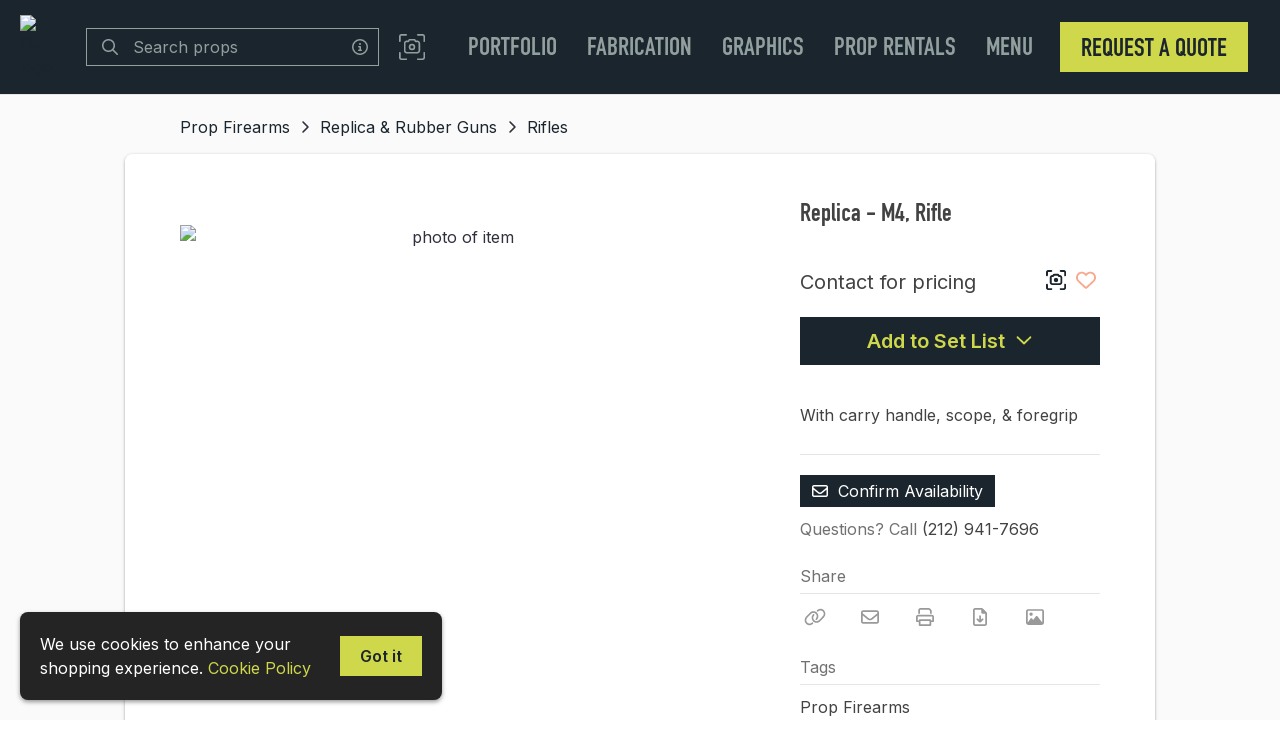

--- FILE ---
content_type: text/html; charset=utf-8
request_url: https://www.google.com/recaptcha/api2/anchor?ar=1&k=6Lf26LoUAAAAAIgblOEqwFCjzPuE9N_UUNGTSALb&co=aHR0cHM6Ly90aGVzcGVjaWFsaXN0c2x0ZC5jb206NDQz&hl=en&v=PoyoqOPhxBO7pBk68S4YbpHZ&size=invisible&anchor-ms=20000&execute-ms=30000&cb=lthrd471v4k
body_size: 48344
content:
<!DOCTYPE HTML><html dir="ltr" lang="en"><head><meta http-equiv="Content-Type" content="text/html; charset=UTF-8">
<meta http-equiv="X-UA-Compatible" content="IE=edge">
<title>reCAPTCHA</title>
<style type="text/css">
/* cyrillic-ext */
@font-face {
  font-family: 'Roboto';
  font-style: normal;
  font-weight: 400;
  font-stretch: 100%;
  src: url(//fonts.gstatic.com/s/roboto/v48/KFO7CnqEu92Fr1ME7kSn66aGLdTylUAMa3GUBHMdazTgWw.woff2) format('woff2');
  unicode-range: U+0460-052F, U+1C80-1C8A, U+20B4, U+2DE0-2DFF, U+A640-A69F, U+FE2E-FE2F;
}
/* cyrillic */
@font-face {
  font-family: 'Roboto';
  font-style: normal;
  font-weight: 400;
  font-stretch: 100%;
  src: url(//fonts.gstatic.com/s/roboto/v48/KFO7CnqEu92Fr1ME7kSn66aGLdTylUAMa3iUBHMdazTgWw.woff2) format('woff2');
  unicode-range: U+0301, U+0400-045F, U+0490-0491, U+04B0-04B1, U+2116;
}
/* greek-ext */
@font-face {
  font-family: 'Roboto';
  font-style: normal;
  font-weight: 400;
  font-stretch: 100%;
  src: url(//fonts.gstatic.com/s/roboto/v48/KFO7CnqEu92Fr1ME7kSn66aGLdTylUAMa3CUBHMdazTgWw.woff2) format('woff2');
  unicode-range: U+1F00-1FFF;
}
/* greek */
@font-face {
  font-family: 'Roboto';
  font-style: normal;
  font-weight: 400;
  font-stretch: 100%;
  src: url(//fonts.gstatic.com/s/roboto/v48/KFO7CnqEu92Fr1ME7kSn66aGLdTylUAMa3-UBHMdazTgWw.woff2) format('woff2');
  unicode-range: U+0370-0377, U+037A-037F, U+0384-038A, U+038C, U+038E-03A1, U+03A3-03FF;
}
/* math */
@font-face {
  font-family: 'Roboto';
  font-style: normal;
  font-weight: 400;
  font-stretch: 100%;
  src: url(//fonts.gstatic.com/s/roboto/v48/KFO7CnqEu92Fr1ME7kSn66aGLdTylUAMawCUBHMdazTgWw.woff2) format('woff2');
  unicode-range: U+0302-0303, U+0305, U+0307-0308, U+0310, U+0312, U+0315, U+031A, U+0326-0327, U+032C, U+032F-0330, U+0332-0333, U+0338, U+033A, U+0346, U+034D, U+0391-03A1, U+03A3-03A9, U+03B1-03C9, U+03D1, U+03D5-03D6, U+03F0-03F1, U+03F4-03F5, U+2016-2017, U+2034-2038, U+203C, U+2040, U+2043, U+2047, U+2050, U+2057, U+205F, U+2070-2071, U+2074-208E, U+2090-209C, U+20D0-20DC, U+20E1, U+20E5-20EF, U+2100-2112, U+2114-2115, U+2117-2121, U+2123-214F, U+2190, U+2192, U+2194-21AE, U+21B0-21E5, U+21F1-21F2, U+21F4-2211, U+2213-2214, U+2216-22FF, U+2308-230B, U+2310, U+2319, U+231C-2321, U+2336-237A, U+237C, U+2395, U+239B-23B7, U+23D0, U+23DC-23E1, U+2474-2475, U+25AF, U+25B3, U+25B7, U+25BD, U+25C1, U+25CA, U+25CC, U+25FB, U+266D-266F, U+27C0-27FF, U+2900-2AFF, U+2B0E-2B11, U+2B30-2B4C, U+2BFE, U+3030, U+FF5B, U+FF5D, U+1D400-1D7FF, U+1EE00-1EEFF;
}
/* symbols */
@font-face {
  font-family: 'Roboto';
  font-style: normal;
  font-weight: 400;
  font-stretch: 100%;
  src: url(//fonts.gstatic.com/s/roboto/v48/KFO7CnqEu92Fr1ME7kSn66aGLdTylUAMaxKUBHMdazTgWw.woff2) format('woff2');
  unicode-range: U+0001-000C, U+000E-001F, U+007F-009F, U+20DD-20E0, U+20E2-20E4, U+2150-218F, U+2190, U+2192, U+2194-2199, U+21AF, U+21E6-21F0, U+21F3, U+2218-2219, U+2299, U+22C4-22C6, U+2300-243F, U+2440-244A, U+2460-24FF, U+25A0-27BF, U+2800-28FF, U+2921-2922, U+2981, U+29BF, U+29EB, U+2B00-2BFF, U+4DC0-4DFF, U+FFF9-FFFB, U+10140-1018E, U+10190-1019C, U+101A0, U+101D0-101FD, U+102E0-102FB, U+10E60-10E7E, U+1D2C0-1D2D3, U+1D2E0-1D37F, U+1F000-1F0FF, U+1F100-1F1AD, U+1F1E6-1F1FF, U+1F30D-1F30F, U+1F315, U+1F31C, U+1F31E, U+1F320-1F32C, U+1F336, U+1F378, U+1F37D, U+1F382, U+1F393-1F39F, U+1F3A7-1F3A8, U+1F3AC-1F3AF, U+1F3C2, U+1F3C4-1F3C6, U+1F3CA-1F3CE, U+1F3D4-1F3E0, U+1F3ED, U+1F3F1-1F3F3, U+1F3F5-1F3F7, U+1F408, U+1F415, U+1F41F, U+1F426, U+1F43F, U+1F441-1F442, U+1F444, U+1F446-1F449, U+1F44C-1F44E, U+1F453, U+1F46A, U+1F47D, U+1F4A3, U+1F4B0, U+1F4B3, U+1F4B9, U+1F4BB, U+1F4BF, U+1F4C8-1F4CB, U+1F4D6, U+1F4DA, U+1F4DF, U+1F4E3-1F4E6, U+1F4EA-1F4ED, U+1F4F7, U+1F4F9-1F4FB, U+1F4FD-1F4FE, U+1F503, U+1F507-1F50B, U+1F50D, U+1F512-1F513, U+1F53E-1F54A, U+1F54F-1F5FA, U+1F610, U+1F650-1F67F, U+1F687, U+1F68D, U+1F691, U+1F694, U+1F698, U+1F6AD, U+1F6B2, U+1F6B9-1F6BA, U+1F6BC, U+1F6C6-1F6CF, U+1F6D3-1F6D7, U+1F6E0-1F6EA, U+1F6F0-1F6F3, U+1F6F7-1F6FC, U+1F700-1F7FF, U+1F800-1F80B, U+1F810-1F847, U+1F850-1F859, U+1F860-1F887, U+1F890-1F8AD, U+1F8B0-1F8BB, U+1F8C0-1F8C1, U+1F900-1F90B, U+1F93B, U+1F946, U+1F984, U+1F996, U+1F9E9, U+1FA00-1FA6F, U+1FA70-1FA7C, U+1FA80-1FA89, U+1FA8F-1FAC6, U+1FACE-1FADC, U+1FADF-1FAE9, U+1FAF0-1FAF8, U+1FB00-1FBFF;
}
/* vietnamese */
@font-face {
  font-family: 'Roboto';
  font-style: normal;
  font-weight: 400;
  font-stretch: 100%;
  src: url(//fonts.gstatic.com/s/roboto/v48/KFO7CnqEu92Fr1ME7kSn66aGLdTylUAMa3OUBHMdazTgWw.woff2) format('woff2');
  unicode-range: U+0102-0103, U+0110-0111, U+0128-0129, U+0168-0169, U+01A0-01A1, U+01AF-01B0, U+0300-0301, U+0303-0304, U+0308-0309, U+0323, U+0329, U+1EA0-1EF9, U+20AB;
}
/* latin-ext */
@font-face {
  font-family: 'Roboto';
  font-style: normal;
  font-weight: 400;
  font-stretch: 100%;
  src: url(//fonts.gstatic.com/s/roboto/v48/KFO7CnqEu92Fr1ME7kSn66aGLdTylUAMa3KUBHMdazTgWw.woff2) format('woff2');
  unicode-range: U+0100-02BA, U+02BD-02C5, U+02C7-02CC, U+02CE-02D7, U+02DD-02FF, U+0304, U+0308, U+0329, U+1D00-1DBF, U+1E00-1E9F, U+1EF2-1EFF, U+2020, U+20A0-20AB, U+20AD-20C0, U+2113, U+2C60-2C7F, U+A720-A7FF;
}
/* latin */
@font-face {
  font-family: 'Roboto';
  font-style: normal;
  font-weight: 400;
  font-stretch: 100%;
  src: url(//fonts.gstatic.com/s/roboto/v48/KFO7CnqEu92Fr1ME7kSn66aGLdTylUAMa3yUBHMdazQ.woff2) format('woff2');
  unicode-range: U+0000-00FF, U+0131, U+0152-0153, U+02BB-02BC, U+02C6, U+02DA, U+02DC, U+0304, U+0308, U+0329, U+2000-206F, U+20AC, U+2122, U+2191, U+2193, U+2212, U+2215, U+FEFF, U+FFFD;
}
/* cyrillic-ext */
@font-face {
  font-family: 'Roboto';
  font-style: normal;
  font-weight: 500;
  font-stretch: 100%;
  src: url(//fonts.gstatic.com/s/roboto/v48/KFO7CnqEu92Fr1ME7kSn66aGLdTylUAMa3GUBHMdazTgWw.woff2) format('woff2');
  unicode-range: U+0460-052F, U+1C80-1C8A, U+20B4, U+2DE0-2DFF, U+A640-A69F, U+FE2E-FE2F;
}
/* cyrillic */
@font-face {
  font-family: 'Roboto';
  font-style: normal;
  font-weight: 500;
  font-stretch: 100%;
  src: url(//fonts.gstatic.com/s/roboto/v48/KFO7CnqEu92Fr1ME7kSn66aGLdTylUAMa3iUBHMdazTgWw.woff2) format('woff2');
  unicode-range: U+0301, U+0400-045F, U+0490-0491, U+04B0-04B1, U+2116;
}
/* greek-ext */
@font-face {
  font-family: 'Roboto';
  font-style: normal;
  font-weight: 500;
  font-stretch: 100%;
  src: url(//fonts.gstatic.com/s/roboto/v48/KFO7CnqEu92Fr1ME7kSn66aGLdTylUAMa3CUBHMdazTgWw.woff2) format('woff2');
  unicode-range: U+1F00-1FFF;
}
/* greek */
@font-face {
  font-family: 'Roboto';
  font-style: normal;
  font-weight: 500;
  font-stretch: 100%;
  src: url(//fonts.gstatic.com/s/roboto/v48/KFO7CnqEu92Fr1ME7kSn66aGLdTylUAMa3-UBHMdazTgWw.woff2) format('woff2');
  unicode-range: U+0370-0377, U+037A-037F, U+0384-038A, U+038C, U+038E-03A1, U+03A3-03FF;
}
/* math */
@font-face {
  font-family: 'Roboto';
  font-style: normal;
  font-weight: 500;
  font-stretch: 100%;
  src: url(//fonts.gstatic.com/s/roboto/v48/KFO7CnqEu92Fr1ME7kSn66aGLdTylUAMawCUBHMdazTgWw.woff2) format('woff2');
  unicode-range: U+0302-0303, U+0305, U+0307-0308, U+0310, U+0312, U+0315, U+031A, U+0326-0327, U+032C, U+032F-0330, U+0332-0333, U+0338, U+033A, U+0346, U+034D, U+0391-03A1, U+03A3-03A9, U+03B1-03C9, U+03D1, U+03D5-03D6, U+03F0-03F1, U+03F4-03F5, U+2016-2017, U+2034-2038, U+203C, U+2040, U+2043, U+2047, U+2050, U+2057, U+205F, U+2070-2071, U+2074-208E, U+2090-209C, U+20D0-20DC, U+20E1, U+20E5-20EF, U+2100-2112, U+2114-2115, U+2117-2121, U+2123-214F, U+2190, U+2192, U+2194-21AE, U+21B0-21E5, U+21F1-21F2, U+21F4-2211, U+2213-2214, U+2216-22FF, U+2308-230B, U+2310, U+2319, U+231C-2321, U+2336-237A, U+237C, U+2395, U+239B-23B7, U+23D0, U+23DC-23E1, U+2474-2475, U+25AF, U+25B3, U+25B7, U+25BD, U+25C1, U+25CA, U+25CC, U+25FB, U+266D-266F, U+27C0-27FF, U+2900-2AFF, U+2B0E-2B11, U+2B30-2B4C, U+2BFE, U+3030, U+FF5B, U+FF5D, U+1D400-1D7FF, U+1EE00-1EEFF;
}
/* symbols */
@font-face {
  font-family: 'Roboto';
  font-style: normal;
  font-weight: 500;
  font-stretch: 100%;
  src: url(//fonts.gstatic.com/s/roboto/v48/KFO7CnqEu92Fr1ME7kSn66aGLdTylUAMaxKUBHMdazTgWw.woff2) format('woff2');
  unicode-range: U+0001-000C, U+000E-001F, U+007F-009F, U+20DD-20E0, U+20E2-20E4, U+2150-218F, U+2190, U+2192, U+2194-2199, U+21AF, U+21E6-21F0, U+21F3, U+2218-2219, U+2299, U+22C4-22C6, U+2300-243F, U+2440-244A, U+2460-24FF, U+25A0-27BF, U+2800-28FF, U+2921-2922, U+2981, U+29BF, U+29EB, U+2B00-2BFF, U+4DC0-4DFF, U+FFF9-FFFB, U+10140-1018E, U+10190-1019C, U+101A0, U+101D0-101FD, U+102E0-102FB, U+10E60-10E7E, U+1D2C0-1D2D3, U+1D2E0-1D37F, U+1F000-1F0FF, U+1F100-1F1AD, U+1F1E6-1F1FF, U+1F30D-1F30F, U+1F315, U+1F31C, U+1F31E, U+1F320-1F32C, U+1F336, U+1F378, U+1F37D, U+1F382, U+1F393-1F39F, U+1F3A7-1F3A8, U+1F3AC-1F3AF, U+1F3C2, U+1F3C4-1F3C6, U+1F3CA-1F3CE, U+1F3D4-1F3E0, U+1F3ED, U+1F3F1-1F3F3, U+1F3F5-1F3F7, U+1F408, U+1F415, U+1F41F, U+1F426, U+1F43F, U+1F441-1F442, U+1F444, U+1F446-1F449, U+1F44C-1F44E, U+1F453, U+1F46A, U+1F47D, U+1F4A3, U+1F4B0, U+1F4B3, U+1F4B9, U+1F4BB, U+1F4BF, U+1F4C8-1F4CB, U+1F4D6, U+1F4DA, U+1F4DF, U+1F4E3-1F4E6, U+1F4EA-1F4ED, U+1F4F7, U+1F4F9-1F4FB, U+1F4FD-1F4FE, U+1F503, U+1F507-1F50B, U+1F50D, U+1F512-1F513, U+1F53E-1F54A, U+1F54F-1F5FA, U+1F610, U+1F650-1F67F, U+1F687, U+1F68D, U+1F691, U+1F694, U+1F698, U+1F6AD, U+1F6B2, U+1F6B9-1F6BA, U+1F6BC, U+1F6C6-1F6CF, U+1F6D3-1F6D7, U+1F6E0-1F6EA, U+1F6F0-1F6F3, U+1F6F7-1F6FC, U+1F700-1F7FF, U+1F800-1F80B, U+1F810-1F847, U+1F850-1F859, U+1F860-1F887, U+1F890-1F8AD, U+1F8B0-1F8BB, U+1F8C0-1F8C1, U+1F900-1F90B, U+1F93B, U+1F946, U+1F984, U+1F996, U+1F9E9, U+1FA00-1FA6F, U+1FA70-1FA7C, U+1FA80-1FA89, U+1FA8F-1FAC6, U+1FACE-1FADC, U+1FADF-1FAE9, U+1FAF0-1FAF8, U+1FB00-1FBFF;
}
/* vietnamese */
@font-face {
  font-family: 'Roboto';
  font-style: normal;
  font-weight: 500;
  font-stretch: 100%;
  src: url(//fonts.gstatic.com/s/roboto/v48/KFO7CnqEu92Fr1ME7kSn66aGLdTylUAMa3OUBHMdazTgWw.woff2) format('woff2');
  unicode-range: U+0102-0103, U+0110-0111, U+0128-0129, U+0168-0169, U+01A0-01A1, U+01AF-01B0, U+0300-0301, U+0303-0304, U+0308-0309, U+0323, U+0329, U+1EA0-1EF9, U+20AB;
}
/* latin-ext */
@font-face {
  font-family: 'Roboto';
  font-style: normal;
  font-weight: 500;
  font-stretch: 100%;
  src: url(//fonts.gstatic.com/s/roboto/v48/KFO7CnqEu92Fr1ME7kSn66aGLdTylUAMa3KUBHMdazTgWw.woff2) format('woff2');
  unicode-range: U+0100-02BA, U+02BD-02C5, U+02C7-02CC, U+02CE-02D7, U+02DD-02FF, U+0304, U+0308, U+0329, U+1D00-1DBF, U+1E00-1E9F, U+1EF2-1EFF, U+2020, U+20A0-20AB, U+20AD-20C0, U+2113, U+2C60-2C7F, U+A720-A7FF;
}
/* latin */
@font-face {
  font-family: 'Roboto';
  font-style: normal;
  font-weight: 500;
  font-stretch: 100%;
  src: url(//fonts.gstatic.com/s/roboto/v48/KFO7CnqEu92Fr1ME7kSn66aGLdTylUAMa3yUBHMdazQ.woff2) format('woff2');
  unicode-range: U+0000-00FF, U+0131, U+0152-0153, U+02BB-02BC, U+02C6, U+02DA, U+02DC, U+0304, U+0308, U+0329, U+2000-206F, U+20AC, U+2122, U+2191, U+2193, U+2212, U+2215, U+FEFF, U+FFFD;
}
/* cyrillic-ext */
@font-face {
  font-family: 'Roboto';
  font-style: normal;
  font-weight: 900;
  font-stretch: 100%;
  src: url(//fonts.gstatic.com/s/roboto/v48/KFO7CnqEu92Fr1ME7kSn66aGLdTylUAMa3GUBHMdazTgWw.woff2) format('woff2');
  unicode-range: U+0460-052F, U+1C80-1C8A, U+20B4, U+2DE0-2DFF, U+A640-A69F, U+FE2E-FE2F;
}
/* cyrillic */
@font-face {
  font-family: 'Roboto';
  font-style: normal;
  font-weight: 900;
  font-stretch: 100%;
  src: url(//fonts.gstatic.com/s/roboto/v48/KFO7CnqEu92Fr1ME7kSn66aGLdTylUAMa3iUBHMdazTgWw.woff2) format('woff2');
  unicode-range: U+0301, U+0400-045F, U+0490-0491, U+04B0-04B1, U+2116;
}
/* greek-ext */
@font-face {
  font-family: 'Roboto';
  font-style: normal;
  font-weight: 900;
  font-stretch: 100%;
  src: url(//fonts.gstatic.com/s/roboto/v48/KFO7CnqEu92Fr1ME7kSn66aGLdTylUAMa3CUBHMdazTgWw.woff2) format('woff2');
  unicode-range: U+1F00-1FFF;
}
/* greek */
@font-face {
  font-family: 'Roboto';
  font-style: normal;
  font-weight: 900;
  font-stretch: 100%;
  src: url(//fonts.gstatic.com/s/roboto/v48/KFO7CnqEu92Fr1ME7kSn66aGLdTylUAMa3-UBHMdazTgWw.woff2) format('woff2');
  unicode-range: U+0370-0377, U+037A-037F, U+0384-038A, U+038C, U+038E-03A1, U+03A3-03FF;
}
/* math */
@font-face {
  font-family: 'Roboto';
  font-style: normal;
  font-weight: 900;
  font-stretch: 100%;
  src: url(//fonts.gstatic.com/s/roboto/v48/KFO7CnqEu92Fr1ME7kSn66aGLdTylUAMawCUBHMdazTgWw.woff2) format('woff2');
  unicode-range: U+0302-0303, U+0305, U+0307-0308, U+0310, U+0312, U+0315, U+031A, U+0326-0327, U+032C, U+032F-0330, U+0332-0333, U+0338, U+033A, U+0346, U+034D, U+0391-03A1, U+03A3-03A9, U+03B1-03C9, U+03D1, U+03D5-03D6, U+03F0-03F1, U+03F4-03F5, U+2016-2017, U+2034-2038, U+203C, U+2040, U+2043, U+2047, U+2050, U+2057, U+205F, U+2070-2071, U+2074-208E, U+2090-209C, U+20D0-20DC, U+20E1, U+20E5-20EF, U+2100-2112, U+2114-2115, U+2117-2121, U+2123-214F, U+2190, U+2192, U+2194-21AE, U+21B0-21E5, U+21F1-21F2, U+21F4-2211, U+2213-2214, U+2216-22FF, U+2308-230B, U+2310, U+2319, U+231C-2321, U+2336-237A, U+237C, U+2395, U+239B-23B7, U+23D0, U+23DC-23E1, U+2474-2475, U+25AF, U+25B3, U+25B7, U+25BD, U+25C1, U+25CA, U+25CC, U+25FB, U+266D-266F, U+27C0-27FF, U+2900-2AFF, U+2B0E-2B11, U+2B30-2B4C, U+2BFE, U+3030, U+FF5B, U+FF5D, U+1D400-1D7FF, U+1EE00-1EEFF;
}
/* symbols */
@font-face {
  font-family: 'Roboto';
  font-style: normal;
  font-weight: 900;
  font-stretch: 100%;
  src: url(//fonts.gstatic.com/s/roboto/v48/KFO7CnqEu92Fr1ME7kSn66aGLdTylUAMaxKUBHMdazTgWw.woff2) format('woff2');
  unicode-range: U+0001-000C, U+000E-001F, U+007F-009F, U+20DD-20E0, U+20E2-20E4, U+2150-218F, U+2190, U+2192, U+2194-2199, U+21AF, U+21E6-21F0, U+21F3, U+2218-2219, U+2299, U+22C4-22C6, U+2300-243F, U+2440-244A, U+2460-24FF, U+25A0-27BF, U+2800-28FF, U+2921-2922, U+2981, U+29BF, U+29EB, U+2B00-2BFF, U+4DC0-4DFF, U+FFF9-FFFB, U+10140-1018E, U+10190-1019C, U+101A0, U+101D0-101FD, U+102E0-102FB, U+10E60-10E7E, U+1D2C0-1D2D3, U+1D2E0-1D37F, U+1F000-1F0FF, U+1F100-1F1AD, U+1F1E6-1F1FF, U+1F30D-1F30F, U+1F315, U+1F31C, U+1F31E, U+1F320-1F32C, U+1F336, U+1F378, U+1F37D, U+1F382, U+1F393-1F39F, U+1F3A7-1F3A8, U+1F3AC-1F3AF, U+1F3C2, U+1F3C4-1F3C6, U+1F3CA-1F3CE, U+1F3D4-1F3E0, U+1F3ED, U+1F3F1-1F3F3, U+1F3F5-1F3F7, U+1F408, U+1F415, U+1F41F, U+1F426, U+1F43F, U+1F441-1F442, U+1F444, U+1F446-1F449, U+1F44C-1F44E, U+1F453, U+1F46A, U+1F47D, U+1F4A3, U+1F4B0, U+1F4B3, U+1F4B9, U+1F4BB, U+1F4BF, U+1F4C8-1F4CB, U+1F4D6, U+1F4DA, U+1F4DF, U+1F4E3-1F4E6, U+1F4EA-1F4ED, U+1F4F7, U+1F4F9-1F4FB, U+1F4FD-1F4FE, U+1F503, U+1F507-1F50B, U+1F50D, U+1F512-1F513, U+1F53E-1F54A, U+1F54F-1F5FA, U+1F610, U+1F650-1F67F, U+1F687, U+1F68D, U+1F691, U+1F694, U+1F698, U+1F6AD, U+1F6B2, U+1F6B9-1F6BA, U+1F6BC, U+1F6C6-1F6CF, U+1F6D3-1F6D7, U+1F6E0-1F6EA, U+1F6F0-1F6F3, U+1F6F7-1F6FC, U+1F700-1F7FF, U+1F800-1F80B, U+1F810-1F847, U+1F850-1F859, U+1F860-1F887, U+1F890-1F8AD, U+1F8B0-1F8BB, U+1F8C0-1F8C1, U+1F900-1F90B, U+1F93B, U+1F946, U+1F984, U+1F996, U+1F9E9, U+1FA00-1FA6F, U+1FA70-1FA7C, U+1FA80-1FA89, U+1FA8F-1FAC6, U+1FACE-1FADC, U+1FADF-1FAE9, U+1FAF0-1FAF8, U+1FB00-1FBFF;
}
/* vietnamese */
@font-face {
  font-family: 'Roboto';
  font-style: normal;
  font-weight: 900;
  font-stretch: 100%;
  src: url(//fonts.gstatic.com/s/roboto/v48/KFO7CnqEu92Fr1ME7kSn66aGLdTylUAMa3OUBHMdazTgWw.woff2) format('woff2');
  unicode-range: U+0102-0103, U+0110-0111, U+0128-0129, U+0168-0169, U+01A0-01A1, U+01AF-01B0, U+0300-0301, U+0303-0304, U+0308-0309, U+0323, U+0329, U+1EA0-1EF9, U+20AB;
}
/* latin-ext */
@font-face {
  font-family: 'Roboto';
  font-style: normal;
  font-weight: 900;
  font-stretch: 100%;
  src: url(//fonts.gstatic.com/s/roboto/v48/KFO7CnqEu92Fr1ME7kSn66aGLdTylUAMa3KUBHMdazTgWw.woff2) format('woff2');
  unicode-range: U+0100-02BA, U+02BD-02C5, U+02C7-02CC, U+02CE-02D7, U+02DD-02FF, U+0304, U+0308, U+0329, U+1D00-1DBF, U+1E00-1E9F, U+1EF2-1EFF, U+2020, U+20A0-20AB, U+20AD-20C0, U+2113, U+2C60-2C7F, U+A720-A7FF;
}
/* latin */
@font-face {
  font-family: 'Roboto';
  font-style: normal;
  font-weight: 900;
  font-stretch: 100%;
  src: url(//fonts.gstatic.com/s/roboto/v48/KFO7CnqEu92Fr1ME7kSn66aGLdTylUAMa3yUBHMdazQ.woff2) format('woff2');
  unicode-range: U+0000-00FF, U+0131, U+0152-0153, U+02BB-02BC, U+02C6, U+02DA, U+02DC, U+0304, U+0308, U+0329, U+2000-206F, U+20AC, U+2122, U+2191, U+2193, U+2212, U+2215, U+FEFF, U+FFFD;
}

</style>
<link rel="stylesheet" type="text/css" href="https://www.gstatic.com/recaptcha/releases/PoyoqOPhxBO7pBk68S4YbpHZ/styles__ltr.css">
<script nonce="N8zZLcyj3D-WyZZhql6-IQ" type="text/javascript">window['__recaptcha_api'] = 'https://www.google.com/recaptcha/api2/';</script>
<script type="text/javascript" src="https://www.gstatic.com/recaptcha/releases/PoyoqOPhxBO7pBk68S4YbpHZ/recaptcha__en.js" nonce="N8zZLcyj3D-WyZZhql6-IQ">
      
    </script></head>
<body><div id="rc-anchor-alert" class="rc-anchor-alert"></div>
<input type="hidden" id="recaptcha-token" value="[base64]">
<script type="text/javascript" nonce="N8zZLcyj3D-WyZZhql6-IQ">
      recaptcha.anchor.Main.init("[\x22ainput\x22,[\x22bgdata\x22,\x22\x22,\[base64]/[base64]/UltIKytdPWE6KGE8MjA0OD9SW0grK109YT4+NnwxOTI6KChhJjY0NTEyKT09NTUyOTYmJnErMTxoLmxlbmd0aCYmKGguY2hhckNvZGVBdChxKzEpJjY0NTEyKT09NTYzMjA/[base64]/MjU1OlI/[base64]/[base64]/[base64]/[base64]/[base64]/[base64]/[base64]/[base64]/[base64]/[base64]\x22,\[base64]\\u003d\\u003d\x22,\x22eXrCj8ORwr/Ds8KIFHfDr8OdwpXCqUplTE3CisO/FcKbI3fDq8OtAsOROmfDoMOdDcKqSxPDi8KbIcODw7wRw7NGwrbCpMOsB8K0w50mw4paUHXCqsO/VsKDwrDCusOiwpN9w4PCrMOLZUouwrfDmcO0wr55w4nDtMKPw4UBwoDCuEDDondSJgdTw7QIwq/ClVbCuyTCkG1PdUEdWMOaEMOLwqvClD/DlB3CnsOoT188e8KxTDExw4UtR2RnwpIlwoTCq8Khw7XDtcOmaTRGw57CnsOxw6NUM8K5NjLCqsOnw5g9wrI/[base64]/CikLDgRAWw4hVGMOdwqZJw5rCu25vw6HDqcKiwrhEMcKkwofCg1/DnsKzw6ZAPSoVwrDCqMOkwqPCuhsDSWklHXPCp8KJwpXCuMOywpJUw6Ilw7jCisOZw7VyeV/CvEbDqHBfc2/DpcKoNsKmC0JQw7/[base64]/w7k1N8OFwrwBBD3DrMKvQsOAw6DDnsOcwqLCvA/DqsOHw65pH8ORcsO6fA7CpDTCgMKQEWTDk8KKHcKUAUjDt8OGOBc5w6nDjsKfF8OcIkzCmwvDiMK6wp/DiFkdd2I/wrkPwqc2w5zCn3LDvcKewo7DjwQCITcPwp89Mhc2QjLCgMObD8KkJ0VSNCbDgsK/[base64]/wr4BEsO2FsOgw6PCuzTCjcOEwo3Ci2LDugYqUcOoe8KiW8Ouw7RkwoTDsgUYOsONwp7Ch3kuMcO+w5TDm8OiD8K1w7jDssO+w7BMYlB4wq0aCMOpw5jDvykGwoPDpn3ChQLDlMKfw6sqQ8KowrRdLjZrw6fDnElmZVZAa8K/acOrQhTCpF/CkE4IBTYhw7DCrVY0PcK1OcOSU03DuWZrBMKhw7MOZcONwoBRScKawrvCi0QjeVU0QThSOsKqw5LDjMKAWsK8wopAw6vCsznCiTNPw6/Csz7Cn8KuwrArwpnChWbCnnRNwp81w5HDtAQDwro9w4PDi3LCtQh9F0xgVzh1wobCpsOULsK4IXoQZMOSwp/[base64]/CqsO5woZFWWZ/[base64]/AcK3BGnDsxLCt8KEECILw5oePzHChy1RwoLCtcOiUMKSBsOQKsKdw4DCucKVwpsfw7VAWB7DsGpnUEcIw7xYecKLwqkuwoXDpDEXA8OTFxhtdcO3wrfDgiFiwoJNAnfDoQbCiCTClkTDhMKXTsKDwqYPAx5Cw7pCw5pSwrZHZHXCjMORZA/[base64]/CosOMfsOfNyR4VMKqGsKHw5rCosOzw6FJTHLCosOswpNXYcK/w5HDkF/DvmJ1woMvw7oYwoTCoHh6w5fCrF3DjsOEaHMCHnsnw5nDqXw3w5pDMAolfg52wpdDw5bCgznCrAfCo1tdw7wewrMVw4d9esKLG2zDiUDDuMKSwp5lBWFOwo3CljgTY8OgXsK0BsOGY2UwD8OvehcFw6EMwq1ACMKBw73CqcKNGMOaw63DuDlnNVXDg0/[base64]/DuDvDvAsdIWjCsT3CgGJ1NsO9LRFiwpMMw5BywobCmSrDiw3CisOnS01OLcOfYR/DoF8mCnAIwqXDhsOvIxdDXcO8QcOjw5R5w4jCo8KFw5wIYyNIBQlpN8OENsOuW8OHWgfDiVXClWnCj1wNHRk9wqBlJ3nDpEUdLsKUwq8MU8Kow5Ziw6hzw77DlsKWw6HDqSLDuBDCgTRYwrFQwqfDjMKzw6XCgj0vwpvDnnbClMKHw6gzw4jCul/CtQxobE8GNivDh8O2wocMwoXChQfDlMKZw50Cw6/Di8OOM8K/[base64]/w4N3fMOzw6VyAMOpw4d0w6NWOEfDm8KkOMOGb8O8woLDs8OUwptwUXE6w7XDjWVHV2nChsOoIChhwozCn8Klwo8BD8OBBGBLP8KwGcOwwoHCoMKuHMKowqXDrsO2ScKjJMOga3JPw4I4SBI8HsOsD1h/[base64]/DssKowq18QMKuERhDP8Oow6ZIwqsma8ONHsOQwopzwqQWw5bDuMKtXXjDhMOYw6oILTHCg8O6IsOVNknCsRjDscOgTS5gJ8KYCMK0OhgSZcO9N8OEdcK2CcOUVhEjPxg0WMKLXDUZYmXDjXJowppCaVccS8O/XTvCpFZdw7hsw6VfbFF6w4HChMOyWW9qwqR2w75Hw7fDjzzDjVXDqMKCWhjCt1PCkMOwC8Kiw5NMVMKzBDvDsMKfw53DkG/[base64]/Cs8ONw5U9SEHChcOqZMKIdsOGZMO3M03CjRTCqzHDszIyAEMzR1Ixw50vw5vCoijDjcKqXHIxCivDhMKFw4g0w55DUS/[base64]/DjA/CgMKnRsKHZDzDrcKNYFglwrjCtsKFHH3DnQ9jwojDu05/JX1JRHBqwqc+XTAawqrCrlVXKHvDnXjDscObw6B/[base64]/CsgzDlMKFw7fCnCLCt8OrARnDjiMSw5tUw6jClWTDpMOzwp3ChsK0RhIiAcOMT28uw6DDnsOPSX4hw48XwpLCh8OcbUgYFMKXwrQAJMKiMRgzw6bDm8OLwrZVY8ObcMKRwpo/wqkdTMO8wp8Zw6bCmMO5OEfCsMK8w6dVwo55w7nCjcKDNk1jPcOVDsOtLyjDoznDm8OnwrIYwpY4wpTCv3l5dnHCjMO3wq/DmsKfwrjCtjQJR04uw5F0w6rCoVksBkfCv2fCo8Ohw4/DlxbCsMOiFGzCvMO7S0XDp8Okw5kfXcOiw6nDmGPCpMO/PsKgZMOVw5/DoW7Ck8KAYsOKw7LDmitaw48RUMO+wpPCm2oMwoEiwoTCqxnDtyYVwp3CkU/DuF0pNsKJZzHDvGQkI8OYICghFsOQS8KWYhDCnw3DuMOcRElfw7ZHwrRDF8Kmw6/[base64]/[base64]/CpsKVXXPCrcO7CMKjeMKYEMO2wp3Dqg3DisOUw5EKHMKoW8OlOXkdYMOhw5HCqcKcw7k4wprCsxvCuMOCGAvDpcKnPXNKworCg8KswrcYwpTCsBvCrsO/[base64]/Dkg/[base64]/Dv8O1w6fCtE7DscO7wrTCi8OmJMKyFcKeacK9wrfDl8OyGsKJw7HCjsOewo8BSxjDqHPDj0Fqw61YAsOTw75LKsOow7ENRcKxI8ONwrwow6VWWibCssKWVTDCsirCsQbCr8OyF8KHwpUIw7/CmhlOIkwtw6F0w7Y5VMKiVnHDgSJSemvCq8KXwodFfcK4dMKXw4MZQsOcw5ZzGV5CwobCk8KsJELCiMOMwrrDk8K9Vitbw6BMEh0uHAnDpzZuWUJDwr/[base64]/Cn8KQwonCu3bCkMO3wpcAa8KTU8KsZz8OwqTDiS/Co8KbQx5rORNuX3/CmygMHkp6wq4RbzAqIMKywosnwqjCtMOyw4DCl8OJDxJowpDCkMO1AGQAw5rDhWwIdMKIWXVkWDzDlsOXw7HCqcOuTsOyDh0jwpgCdxvCnsOPXWvCscKkL8KUbnLCssKrMh8nH8OhbEbCicOPIMK3wovCmRp8wr/ComI/BcOJMsK+QXQLwpjCiDRRw5lfDBoYBmUqMMKjaEoWw50/[base64]/Dhg5+WsKeCV7Dg2xVERMMwrlbWyoqDsKIFUlMS35gcmREahw2CcOZNydiw7zDjHrDr8Kzw7Exw7DDmBHDo3BXW8KMw7nCu2odS8KQLnPCvcOBwpIMw4rCqFMLwpXCucOkw6LCrcOTFcOHwqTDnlkzIsO8wr03wpINwqc+A0lrQEobJ8O5wrrDicKYTcOzwo/CqDBSw4nDihsTwrEKwpsSw4cMD8OoKMOdw68fccOjwr0udRZRwrg4EhhQw7Yve8OrwpLDiAnDtsK5wrTCum7CtQjCl8OAIMKSO8O1wowTw7ZUC8Kjwroyb8KdwpkTw4XDjB/[base64]/[base64]/wo7DuWLCtg7CoWbCrTDDk8KXw4Fywo14w7IrTh7Cs0DDqSTDu8OXVhwCaMKvDjo6Yk/ColdvJXPCrWZfXsO7wqkNWTETUm3DpcKLGRBcwr/DkBHDvMKYw5oJLkPCn8OPfV3DszsEdsKbUSgawpvDj0/[base64]/[base64]/woDDuUJed8OtS8KbwrQOE1RswpIZPMKvZsKfTVZVYh3CrcKhwq/Cs8OAX8Oiw6HDkRs/w6fCvsKMAsKyw4p3woTDgQUBw4PCv8OlYMOdHMKUw6/CncKPB8Oqwp15w7nDtcKrcSwEwpbCoXpgw6x7P3ZtwqjDrG/CkhjDvsOffxzDg8OaZUVpWn8vwq4zMx4PeMOcUkoMIFE0CU5kPcOrF8OwCsKhP8K6wqdoG8OII8KwaELDgcOvHALChALDmcOeasOPVmVTbcKfbw7Dl8OHZMO9w7tIYMOlYVnCtnI8HcKRwq/DrH3DkMKiAj4iWBHCrTxCw4smfMKwwrbDkRlrwrg0wqDDjkTCmlLCpVzDhsKkwoRME8O/[base64]/Cu8K4eMKUwpHCsMKJw6jDssKsw4MSwpY6bAEvG8KJw4fDhcO+JmQHT2IQwp8lMGrDrMOBJMOiwoHCncOxw6nCocO4N8O1XBbDkcKiRcO5ST/Ct8KKwoAhw4/CgcO2w6nDh0/CvXPDjcOLYgPDiHDDuFBnwq/ChcOrw6Vqwp3CkMKJDMKOwqPCkMKjwqp1bcKIw4jDhxjChRjDsDvChUfDv8OzZMKkwofDg8OywprDjsOCw7DDoGnCvMKXKMOYagHCmMOlMsOfw6UEGVhtCcOkW8K/cgslRkLDg8OEworCosOpwqIPw4AYZyHDm3jDvkXDu8OywprDtwsVw5tDTCM5w5/[base64]/DqcKKNQ/CgcOtwoHCm3kqw5bCiEjDocK7w6vCgQjCmmo+Bhl1wqzDg1LDuDhaCMKOwqIZIWPDhjwaW8KOw4jDn1NXwq3CmMO4ThnCvELDqMKgTcOdfU3DjcOEOxAiWWMhQ2t5wq/CnwnCpnVmw5zClADCuVtEL8KUwovDmmfDuCc9w5fDm8KDJyXCqcKlZcOMCQxnU2TDiDZqwpsfwqbCggvDnhIJwoLCr8KkPMKkbsKLwqjDucOgw5Q0JcKQJ8KTP2HDsQnDi1koIH3CtMOrwq8NXVNyw4jDhHEOfQbCgBEzasKzQAcDw63Cli/[base64]/DkUnDk8OOIsOgwovDu8KZw4PDmMKgHxlQwrkSwrHDmUg9wpPCv8OOw5EWwr1NwpHCisKgZTvDk1jDpsOhwq0Dw4MyOsKqw7XCkH/Ds8O1w5jDscOBZT3Du8OkwqPDlwvCs8OFYEDCiS0aw7PDv8KQwpA9IMKmw7bCnWptw4lXw4XCisObaMOMBTDCr8OSJV/DmXNIwp7CpSNIwrt4w55eeVDDqDVRw5Vdw7Q9wo85wogkwrRlEmjCoG/CmMKPw6jCusKHw48Fw6MSwrpkwqTDpsO3KQ87w5MQwrpNwqbCoBDDmcOBWcK/[base64]/Qw3DhX7CtzBpCsOlUcKnUcORLcKWDsKiwpMMw6nDkTTCvsOOQcOXwpLCkHXCg8OOw6oPLRMmwpo5wojDnV7CjD/DomU/R8OBQsOew7IAX8K6w6Z6Y3DDl1UywrnDgiHDtXVaV0vDtcOVNsKlJMOiw5oZwoJZaMODLlNUwp/DgMOnw6PCs8OYDGk8I8ORbcKSw5bCi8OOJMKPJsKtwptaGsOYbMKXfMOGOsKeYsKmw5vDrRxsw6Jaa8KYLHESLMKtwrrDozzDrDNPw77Co0LCvMKEwofDigHClsKXwoTDgMKuO8OtBQ/DvcORacKUXBRPX0VIXD3Djmx/w7LCkGfDglbDg8OnM8OKLFEaBD3DiMKuw4R8ICrCmsKmwqXDnsKnwpkpNsKxw4BRc8KxHMOkdMOMwrzDncKcJVPCsB0LTl1Cwpt8WMORZ31HacOCworClMOLwr18I8O/w5jDjCAswpvDtsOww53Dp8K1wq5Rw7zCmU/DqhPCo8KfwqPCv8O8wrLCpsOYwo/CmcK1XnopMsK5w4pawosLTXXCol3CpMKWwr3CnMOTFMK+wqfCn8OHKWcHa14DfMK+YcOAw7XCh0DCjwYRwrHCusKdw7jDpyjDu3nDrjnCsGbCgGgWw7Aqwo4hw6l7wrfDtzQYw4h/w5nCicKRNcK2w60xLcKcw7LDqTrCtVpcFEl5IcKdOnvCosKgw4BdeDTCscKyBsOcGyNZwqVdS3VBNzgewqkrRWJjw7kuwoUHRMO7w5Y0XcOWwrHDiQ5FQ8OgwpLCnMKAFcOhYMO7dHPDlMKiwrI1w4NXwrt3ZsOrw5E/w7/CoMKcNsO6GmzCh8Kdw4jDrcKga8O4J8OZw6cbwoZEV0Y0wrTDqsORwobCgiTDhcOhw7RIw57CrV3CgigsEsKQwofDvgd9FSnCggU/[base64]/Di3R9wq4twp3CiDbDr2xtM8O5w43DvsKOw69UGhvCqXXDhsK4wot0wqM6w7RKwqg9wo1wdw7CoRZFUxEzHcOQb0DDlMOVB0rChGMOPllsw4QmwqvCvTcPwoMKHB/CiCtpw5vDpipmw4jCimTDqRErFsOBw5vDunURwrvCqn9ew45gNcKbTcKVbMKYWcKhF8KJKUtSw79/w4zDiAE7NAcDw6rDrcKJa2hzwo7DtjYMwrYsw53CjgbClRjChzDDrMOSTMOhw51lwp8fw60UD8OJwq/ChkgCccKDSWvDlA7DosORaVvDjgZbR2ZOQsKvDA0Cw4kAwqbDr1Jvw6/[base64]/DmsKYJXbCtjBsMwVUZcK8w6zDmsKRwovCoSkyDsO0eHbCjjIIwrVQw6bCsMKyClZBNsKuPcOWfzPDtG7CusOdDUNYRnQ0wozDl2LDjlnCog/DssOYP8K7VsKJwrfCvsOqOD1rw5fCv8ObGSl0w5PCncO2w4zDisK2OsKeTUNew64FwrYLwoDDl8ONwqA2BnDDpMK0w4pQXQcTwrcnLcKsRgnDnlJHc0lQw7IsYcOVQ8OVw4oKw5VDKsK5UmpLwpV4w4rDvMKDR01Zw6nChMKNwo7CvcOTHXPCpGQ/w7rDuzUgNsOXPVIpbGrDpiLCugQ3w5gyZGspwpAub8ODa2ZGw4DDjHfDo8K5w4w1woHDiMOwwpTCiRcjMMKgw4HCpsK9b8KYdgDCky/DjmjDnMOgRcKyw7kzwq7DtDk+wq9swoLCi0cdw7rDh0HDtcOOwo3DssKyasKLXXs0w5PDryZnNsK9wpAGwppbw4NIDzNyWcKpw7pHDwxjw44Ww4XDhHQDQcOpekxSGC/CtVXDnmBpw6Y7wpXDrsOCAMObQ01SKcOEZ8OYw6VewrdHQRvDoCQiD8K1cz3CgSjCt8K0wrAtScOuEsODwqIVwrBswrTCvy9nw5N6wqdRCcK5DHkRwpHCocK9NUzDg8O+w5Vpw6hLwoIGUXjDlm3CvWjDhx47JgVkSMK6KcKSw4khLR7DmcKUw6/Ct8KBSlXDiy/[base64]/CoznDn34YD8KcDMO6cwhRwoBRwodvwoLDnsObHT7CrldiD8KQGw/DrAUOBcKbwrrCgcO6w4PCt8OdDXDDoMKxw4kew6vDkVjDoRQ3wqHDpWo0wrDCm8OWVcKOwpjDv8KdF3AcwqLChmgVbsObwo8uWsOdw7cgZCxoHsOHDsKBTjvCp1h7wqQMw5nCosONw7EYEMOSwprCvcOgwpPChHvDgWh/wo7Cm8KawofDgMOpS8KgwqYiDHN/LcOcw6bCn3wHNA/CoMO7Qm9Ewq/DqE9bwqpdQcKSMMKMfsOfThUPbsOhw7LCm18Sw7kOEsKgwqFDKG7DjcOjwqTDs8KfQ8KecA/CnA5sw6AJw6oTZBbCicKSXsONw6U3P8ObZU/DtsOZworCllUXw6YmBcKOwo5kM8K4VzRJw5Abwp7CjMOAwqBhwp02w4ANe23CjcKVwpHCvcOOwoA6esOjw7bDjWs8wq7DvMO0wobDrE1EB8KKw4kUFjAKA8Ocw7/CjcK7wqJ4WBxLw4odw4DCrADCgT1HTMOsw6HCkQzCi8KZScO+ZcOtwqNnwpxCHxEuw5/[base64]/Cl1gtw7jDujbDq2QzbMOpw5gMw5LCu0VlcTXDmMK3w68xCcKew7bDncOEV8K2wqI+IgzCq2XCmixKwpLDsWhgesKSOGXDtwZlw4N6dMKeMsKrM8KsW0UGwrspwoNtwrQnw5pvw7/DrAM/V2k1J8Kjw51lNMOdwrbDssOWKMKpw6XDjH9CJsOMYMK8UXnChzd0wpVFw6fCv3tiRjRkw7fCk30JwrFzP8OhKcOnNT4DEyN5w77ChWNmwpvCl2LCmUnDg8KKfXfCoFF4O8OlwrJ2wpQoH8O6DWEdUsOTT8KYw7hNw7UzJyxlSMO/w6nCq8OHO8OIYzHDucKOZcK3w47DrsObwohLw5TDjsOSwox0IAwmwovDvMOxZnLDlcO4HsO0wrt6A8OYeVEKajLDpsOoXsKewqLDg8OMaGrDkhfDsyjDtAw2RsKUAcKfwpPDgcOVwpZBwqVgX2ZmE8OPwpIYSMOcVA/CpcKxcEvCi20YVH9UAHrChcKOwowJCiDCmcKsfBrDkQXClcKRw556H8Ogwr7CgcOTT8OTH2jDlsKSwoZXwojCl8KVw5LDk1zChVtzw4cQwpsEw4rCn8K/wqrDvsOHaMO8G8Oaw45kwqLDmMKpwoNtw4LCowRBMsK5OMOFcFHCksK4C3rCpcOrw44Kw7NVw4gQCcOOaMKew48/w7nCrW/[base64]/Djn87a8OIP8K5wqXDksKaZMKJwqQqw5s9TWxMwqY3w4bCnsOJW8KGw54WwqQyIMKzwrXCgcOywpEnEMKSw4hTwr/CmHrCisOZw4DDgsKhw6AIFsKbRMKfwoLDrALCisKawq8/Pik9cEXClcOnEUgTLsOba0/DisKywrjDvSdWw4jCmmPDiUXCpEkWNsKgwo3DrW1vwofDkDVCw43DoXrCrsKnf2AjwpzDusKtw5/[base64]/Cj8Olw6/[base64]/CnlfChwvDscOsVMKdXnJkwqUTORZQL8Kmw703HcOCwpPCkcOPMB0LS8KewrvCl0l3wpnCuCTCuiAKw51xCgsqw5rDuUVKfDvCqB5ow4nCuwbDkFlWw7Y1D8OpwpzCuAbDp8Kew6Iwwp7Ckllhwr5Bd8OpXsK6G8Kgek3ClB19CVEYQcOYGDM/w5fCn03DsMKrw5nCqcK/fQALw79dw7t/XlIUw5XDrB3CgMKNDnbCnjLCqUXCtMKRPwchM1gjwpXCucObB8KkwrvDi8OecsKOZcOJGC/Cl8ORFmPCkcO2Kj9fw7s9dA4pw6hQwqgsf8OTwo8wwpXCksKPw4xmCHPCpAt0B2nCpVDDgsK0wpHDm8OANsK9wr/DgWAQw7lFf8Ofw7poSCLCvsKzCMO5wr8HwpwHU0hiZMKlw7nCmsOKNcOjJcOVwp3DqzEAw5fCkcKUFsKSLxbDv20hwrfDu8OlwpvDlMKhw7pPDcO8wp8EMMKiNGgdwrvCsiAuXWs/OTnDpm/[base64]/DnMKxw4XConbDlhLCqcKcJj9HNcOSw5RlwpXChsO+wpMowp1Gw48JZMOnwqzCscKgCWfCksOLwp4ww5jDtRAGw7jDs8KwPVYTRAvCiBNWY8O9c0DDusKCwoDChi3Co8O0w7/Ck8KQwrIib8KGS8KwBsKDwo7CoF50wrh8wqLDrU07DcOAS8KqYHLCkHsEHsK9wo/[base64]/DqcOQAHokw6bCksKnw7vDisOnwrbCuSdhwpTDgR7CusOpLHhaHzwJwoLCtcOhw4nCgMKEw7Y1dzNMVlkDwrDClVbCtlfCpsO6w7bDqcKqU0bDl2XCh8O6w4/[base64]/Cq8OOVsKnOsOuw7FNwrfCpMKGRC4KRMOoTj8pw6NuwpdVdA4hbcO8azMwW8KBFwHDvnzCp8Kpw7Jnw5/[base64]/Dp14ebsONDSfDg8KJR8O9wqRtw6LCmwnCncKEwrdGw7I/wrvCmUQnQ8KgLy4BwqwLwoQWw7jCklZ3fsKTw7lLwoXDmMO/w53ChC06PGrDicKOwqMkw4TCoxRKa8OWA8KFw4J9w7AJbxbCuMOawqbDuDZWw5HCh0oaw6vDlEZ4wqjDmHdcwp94FxfCslzDtsK6woLCmcKBwq9Zw4XCjMOZUEfDmcKkeMK9w4U/[base64]/X8OTw5rCpTvCjcKVwrQ5WMKqDUE6w7nDoHbDiBrChEPDnMOVwrZvacOkwobDsMKSFMKUwq1Lw5TDr2XDsMOOKMKvwr9uw4Zdcx5Nwr7ClcOlE30Fwqg4w67Cq0Maw60oNWIDwqsNwobDrcOcGx87fwPDn8O/[base64]/wqvDsFxlXMOjw4HCth9nw57CkcK0wr9vw43DlcKcCCrCtsOmRmR/w4XClMKXw40kwpUrw7HDoCtTwrjDs0RTw6PCpMKRG8KYwrErQsKbwpZQw6Yow5bDkMO9w6t3GcO+w6nCuMKJw4duwp7CpsO/[base64]/[base64]/DmiRIMCPDij4iwovDllTCq0jClDd6wqgqworCvkFcHFYXa8KOPm99ZcO1w4MVw71kwpQrwpA0MxzCmT8rFcOGcsOSw6jDr8OzwprCkn88UsKvw7kFSsO3Lmc/cHoTwqsnwrRYwp/Dl8KHOMO9w4XDu8OTWTs1fUvDusOfwpAwwrNEw6XDnx/CrMORwpBnw6TDpnrCq8OsLkEUAmLCmMOwTndMwqrDmC/Dg8Oyw75NbgEew7RkCcKAasKvw48qwopiRcKWw5HCpcODB8KbwpdTNH3DnXRaCMK7fSnCuXB6wr/Cr34Vw5FCI8OTRhbCoQLDhMOzfmrCrlE+woN2T8KiFcKRfUtiblTCpUnCvMKkUHbCpl7DukBxKMKqwpY+w6XClcKMYCBhJ0YOHMO6w5zCqcKUwoHDlFM/w6dBfyvCjcKWD3/DpcO0wqsKNsOXwrfCjEI7XMKqA3jDtzHCgsK9VS9uw6hgWzTDiQINwo7CmQjCmkZIw55/w5XDmHgPVsK6XcK0w5cYwocOwr4XwprDksKXw7bCoSHDgcORSgfCosO2D8OqWEnDjUs2wooDIMKww7rCtcOFw4pIw5p9wpERcxDDqW3Cqg8Vw6rDgsOSNcOxC1x0wrYPwrnCtMKYwo7CgcOiw4jCq8Kqw4Vaw5s5ChEQwpYURcOxwpjDuQhvEAIsdMOVwr7CmcOcNh/Dk0LDtVJzGsKSw7TDpMKGwpLCuHg4wp/CrsOjdMO3wqU4MA3CkcOpYhgpw6jDqBDDpDtswoU0WGFrckvDoCfCrcKkDijDgMK3wpofPsOJwoPDmcOyw77CkMK8w7HCpUrChkPDl8ObaUPCicOHVVnDnsOJwr/CjEnDhsKXAgHCjcKOfcK0w5bCiy3DqgFYwrEhAXnCkMOvE8Kme8OddMOTacKnwq8AWAHCqSrCh8KlFsKIw7rDuy3Ci00Cw6DCj8KWwrbCuMKneATCuMOxw78wPBvCj8KSBE5MYCjDmcKdajsPUMK7DcKwVMKZw4zCh8OKTcOvUcOcwrR+TnbClcOGwo3Dj8Oyw6gTw4/CkSQXPsOZbmnCo8O3eQZtwr11wrV+CcKzw5MMw510w5DChlrChsOiVMKowpMKwrZBwr/CsyITw6fDrn3DgcOqw6xIRw1bwrHDkV9+wqJTYsOpwqHCgFN+w5/DmMKCH8KjKjzCoCHCpnl1wp5pwooiK8O7dUpMwojCvMO8wo7Dq8OAwqTDmMO8KsKiRsKtwrnCsMKZwpLDgMKHDsO1wrMbwqdKQcOXw6jCh8Kow4nDl8Kvw77CriFBwrnCm1lpJQbCpHbCoilPwobCh8OtTcOzworDjcK2w4wyAk7CkTPCl8KKwoHCmzIJwpoVccO/[base64]/F8K0fHnDphszasKEw7LCmQ7DvcOPR2E/[base64]/w4UyWCRlw7vDsMKJw43DicKXwrt3wr7Csi5OwrjCvcK8LMOHw4BmZ8KUCD/CpV7Cs8Orw4LCvXZaY8Omw5cTFEY9fkPCg8OESE7ChcKjwptNwpsac3vDrD0bwqHDisKVw7DDrcKgw6ZBUXQHKh8FUjDCg8OcWmlvw5TCsSPCiVg0wpYbwrERwqHDhcOawqECw6TCn8K8wo7DoSbDiTrDjzVBwrBmLm3CuMO+w4fCrMKGwpvCoMO/bsKrUMOfw4nCn2fClcKIwptzwqTCgyVuw5zDuMKcEh4bwrjDoBbDnTnCtcOFwrjCr0Qdwr54wpTCgcOLHcK1aMOJWWFFPxJHfMKHwooFw7oeOm81T8ORKn8JfDLDoiFYWMOpK00zBsKsClDCn3DCnyARw4glw77Cu8Ogw6tpwrPDsSAEd0BCwoHCgsKtw5/[base64]/DisKVw4JoTCXDtsK1e0HDoMKFaUbDvMKBw5I0XMKeSsKwwqd8QVvDh8Ouw6XDsAvDisKsw7LChi3DkcKqwqlyYFFzX0gkwqrCqMK0QxXDlAM/D8O2w71Ow74Jw59xCm7CscO7NnLCkMKBCsODw6jDuTdBw6vCnEc4wqFRwrDCnBDDkMOsw5ZqU8KPw5zDg8OPw4DDq8K3wqJAYCvDnDsLKMOSwqvDpMO7w4/DgMOZw7DCs8K9PcO3Z0jCssKkwoMeCmt0DcOnBVvCnsK2wp3Cg8OwUcK9wojDj2jDl8OSwq3DmHldw4rCnMK8N8OQNsKUY3RvJcKUYyF3BSbCsTZ8w69GEl1+F8Olw7DDgGrCuGvDlsO7DsObaMO0wpzCuMKYwp/CtQMXw5hFw7UtbHkZwrjDu8OrMkYrccO+woRefcKYwo3CtnPDi8KpF8OSKMKySsKTdsKaw5JRwrtSw4szw78HwrEMSjfDgC/Co3ZGw4gNw5EZZg/Ch8KqwpLCjMOXOUjDvSTDocK/w6/CtCAaw47Du8OnM8OXRMONwpLDlm1OwpLCgwnDtsOVwpXCk8K8KMKNPQZ3w6jCknhwwqA3wrZuG1FdblPDl8OpwrZtTzBzw4PCqRfDjjbDlksLPFMZKzALw5NIwo3CisKPwojCq8KNOMO9w5E/w7oZwpECw7DDh8O9wprCocKnGsKrfQAZbzNMWcOBwppjwqJzw5B5wpzCtWE7ZmMJWcOBH8O2cU7CgMKFdUZHw5LCt8O3wpLDgV/Cn3LDmcOnwrfCtcOGw4sxw4jCjMOYw5zCilhYacOJw7XDlsKhw58CXsObw6XCgMO2wqorJMOjPALDsnRiwqLCpcOHE0vDuSVww4lZQQ5YXXfCjMOqYiwGw6xzwpEIcSZPSm0rw5rDiMKvwqB9wqoGNzpeJcO/OTRdbsK0wpHCssKPfsOaR8Ovw6zDq8KjBcOFPMKiwpANwqwBw53CpMO2w4piwpZkwoXChsK4E8K/GsK9dw3Cl8KVw4wWVwbCksKUQ3vDpSHCtlzCgS1SaSHCslfDmEt8eW1Jd8OqUsOpw7RtN2HCrRhcJcK8bRB7wqQcw7PDq8KnL8KewrXCrcKPw6Vnw59ef8KybWbDlcOoFsO9w7zDo0zCi8K/wpNgGcOtPmzCl8OjAmJnQsOOw7nDmifDg8OpC3MpwpnDuDbCvsOWwqXDhcOMfwnDksK+wr/Cp1XCg10Yw6/DosKnwrs0w5wVwqnCqMKCwrnDsQXDq8KSwoXDl2l7wrB/[base64]/[base64]/[base64]/CmznCk3kra8Ojw5JYw6/DjUjDjmzCmw0oK1rDlmHDlGIVw7UoVWbCnMKtw7LDlMOZwpNwJMOCEcOqO8OFUcOgwpISwoNuPMO7wpRYwprDnnhPEMOlA8K7AsKvKUDCt8KUDELCs8KTwpjDskPCtGtzbcOywpHDhjoiIl96wozCncKPwogqw5VBwpbDmi1rw5fCicO0w7VRGn/[base64]/PcOzw7pVBAhOYTTDnMKkSFJpWW9xScO/bcKifARrXxDCiMOFQMKiKFpCbBN1fywawpPDkg54K8KfwonCtSXCrgVfwoUtwqwUOmcNw6fDhn7CuUrDuMKJwo5Zw64eLMKCw64dwrzCvsKeIVvDnMK1YsKhKMKZw4DDjcOww5PCrRLDgxZWIjfCgT96L2XCosO/w5RtwqPDlMKiwpbDmgYgwq8gHXbDmhwPwrHDtDjDg2B8wrnDqELChSLChMK+wr4eDcOEF8K+w5TDp8OORWcEwoHDssOzLkhMdsOFNSXDrj0ow7fDjGRnTMOiwohDFA3Do3Qzw5PDj8KVwog9wqtGwojDnsO/[base64]/ChsO1wrnCoVJ/NcKiC8K+w7bDtgXDucOHw4vCgMOITsKPw4rCmMOcwrLDkB43Q8KYccOJXQAqWsK/WwrDn2HDrsKuZcOKT8Krwo/Dk8O8DDDDicK0wrDCuBd8w5/CixUZasOWQxhtwpPDswXDnsKsw6fCl8OVw6k9CsOowrPCuMO2CsOmwrhnwrjDjsKTw4TCv8KIED0Zw6JsVFrDkF/[base64]/CuMOTEMOKXBfCrsKkCAbCh8K/QMOUw5HDr3DCkcOJwoHClkrChxbCgX7DgQwEwrggw4k8acOfwrYgWAhmwoLDiTHCs8OYZsKwQFfDocKhw7/CgEwrwpwEdMOew6Ixw697L8Kla8O7wrNzBHcIFsO+w51JbcKaw4bCgsOyH8K7B8OgwpzCq2IIMxYEw69xTUbDtQ3DkEt8wr/DkUJ4eMO8wo7CisOqw4F/w5/ChRJWNMK1DMK/wrJ5wq/DusONwrHDpsKgw6PCtcKwTnDCmhthUMKYG3NbbsOLPMKRwqbDnsOedyLCnkvDsAPCtQJPwrJpw59HIsOUwoXCs0YUenI/w4I0HHlcwo3CuEtBw4gLw6MrwpAlC8OgSlI9w4jDjAPDmsKJwpHDr8OIw5B/IQrCu18Gw6/CosOVwrQTwoAMwq7Dn2bDi23CrsOiUcK5wrFOUxh7JMOvecK2RhhFRiFgKMOEO8OLcsOpwoZQU10twrTDrcOnDMONA8OUw43CksK1w67Dj0/ClWpcVsOydcKJBsOTMMKFGcKPw5ciwoR7wpXDh8OkRjdLI8K0w5XCuC7Cu1p9GcKuHSMzA0zDgT8kE1zDjRHDosOAw7TCkm1nwofCi2cMXnN5ScK2wqwKw458w40BITjDtQR0wohYaRjCvhXDiQTDmcK/w5bCmGhEG8O+wpPDksO9XnxVTwF3wo87PMOcwo3CgVtfwrV6QhFKw7tcw4bCrj8BUShWw5MedcOVAcKgwq7DkMKVw7Ncw63DhRbDscOUw4hHIcKgw7Vvw4llZXBpw4lVZMKlRw3DlMOCL8OTIcK5CcOZHsOeDBPCr8OEPMOXw7UROA5swr/[base64]/OMONEADCnMKzw5TCs8OUwooTPUrCh1jCscOBPx0Ew6fDqMKTDVHCsFDDqXBtw6nCpcOKQDhSY20YwqoFw6DCkxYdw5ZYW8KIwqQZw5Udw6fCihdQw4R/wqnDomd4BsKvDcOHBV7Dp0l1csO7wpxXwp/CvDd9woJ2wqEwVMKdwpJPwpXDl8OYwroeb1bCtUvCg8O/[base64]/[base64]/Cp3dwE8K2w43CmRhvPSjDrsKpwqwswpzDi0BiJMKNwpzCoGbCt1FGw5/DhsOhw4TDosOjw4thIMOJZAdJYMOvVw9CMCQgw43DkT0+woxVwoQUw5bDgV4Uwr7CoC1rwpF5wq8iQQjDq8OywoVuw4F4BzN4wr9pwqTCisKREyRuVWrDg37DlMOSwpLDjHwpwpobw5nDjA7Dn8KVw7HCk1VCw6xTw5IpY8KkwpfDkhvDlXwzVXJRwrrCrBTDvS/ClDN9w7LCsmzCoFQqwqkhw7TDqi7ClcKATsKgw4zDucO7w7caPwVSw4JCO8KZwrTCuHPCm8Kaw7AKwpnDmMK0w5HCjSNfwpPDqgpBecO9MB04wpPDhsOkw6fDtxpYY8OMI8ONw4kbFMOQbFVEwo85VsOAw4FIw5cew7vDtB4xw6/[base64]/[base64]/[base64]/[base64]/Cr8OhYsOCw4EqwrfDhic/[base64]/DtlzDrl8/cMKqw6PDnTR4Tz9pVENoUEQ1w7pbDlHDhUrCpMKPw4vCtlooc1bDqzMyAFbDiMK4w5InF8KJVyFJwrdvag\\u003d\\u003d\x22],null,[\x22conf\x22,null,\x226Lf26LoUAAAAAIgblOEqwFCjzPuE9N_UUNGTSALb\x22,0,null,null,null,1,[2,21,125,63,73,95,87,41,43,42,83,102,105,109,121],[1017145,304],0,null,null,null,null,0,null,0,null,700,1,null,0,\[base64]/76lBhnEnQkZnOKMAhk\\u003d\x22,0,1,null,null,1,null,0,0,null,null,null,0],\x22https://thespecialistsltd.com:443\x22,null,[3,1,1],null,null,null,1,3600,[\x22https://www.google.com/intl/en/policies/privacy/\x22,\x22https://www.google.com/intl/en/policies/terms/\x22],\x22CQw57gdvcmNE/L6y27s+aQi7pRuEhMFvj+A7XiemXQo\\u003d\x22,1,0,null,1,1768653051094,0,0,[130,13],null,[205],\x22RC-Oc6DLQwphVrHVQ\x22,null,null,null,null,null,\x220dAFcWeA448UIUTQz6hFi5djO2QxgaD468zHLIFfm3xjSSt4TQKVO8WVb4XF6sB-2N0xo6VXJRtzD-icOFAyDCKQwTc6iNfS8whw\x22,1768735851099]");
    </script></body></html>

--- FILE ---
content_type: text/javascript; charset=utf-8
request_url: https://thespecialistsltd.com/_next/static/chunks/4424-5b1466f3d8c695c9.js
body_size: 4934
content:
"use strict";(self.webpackChunk_N_E=self.webpackChunk_N_E||[]).push([[4424],{30387:function(e,n){n.Z=function(e,n){if(e&&n){var t=Array.isArray(n)?n:n.split(","),r=e.name||"",i=(e.type||"").toLowerCase(),o=i.replace(/\/.*$/,"");return t.some((function(e){var n=e.trim().toLowerCase();return"."===n.charAt(0)?r.toLowerCase().endsWith(n):n.endsWith("/*")?o===n.replace(/\/.*$/,""):i===n}))}return!0}},74424:function(e,n,t){t.d(n,{ZP:function(){return fe}});var r=t(2784),i=t(13980),o=t.n(i),a=t(22970),c=new Map([["aac","audio/aac"],["abw","application/x-abiword"],["arc","application/x-freearc"],["avif","image/avif"],["avi","video/x-msvideo"],["azw","application/vnd.amazon.ebook"],["bin","application/octet-stream"],["bmp","image/bmp"],["bz","application/x-bzip"],["bz2","application/x-bzip2"],["cda","application/x-cdf"],["csh","application/x-csh"],["css","text/css"],["csv","text/csv"],["doc","application/msword"],["docx","application/vnd.openxmlformats-officedocument.wordprocessingml.document"],["eot","application/vnd.ms-fontobject"],["epub","application/epub+zip"],["gz","application/gzip"],["gif","image/gif"],["heic","image/heic"],["heif","image/heif"],["htm","text/html"],["html","text/html"],["ico","image/vnd.microsoft.icon"],["ics","text/calendar"],["jar","application/java-archive"],["jpeg","image/jpeg"],["jpg","image/jpeg"],["js","text/javascript"],["json","application/json"],["jsonld","application/ld+json"],["mid","audio/midi"],["midi","audio/midi"],["mjs","text/javascript"],["mp3","audio/mpeg"],["mp4","video/mp4"],["mpeg","video/mpeg"],["mpkg","application/vnd.apple.installer+xml"],["odp","application/vnd.oasis.opendocument.presentation"],["ods","application/vnd.oasis.opendocument.spreadsheet"],["odt","application/vnd.oasis.opendocument.text"],["oga","audio/ogg"],["ogv","video/ogg"],["ogx","application/ogg"],["opus","audio/opus"],["otf","font/otf"],["png","image/png"],["pdf","application/pdf"],["php","application/x-httpd-php"],["ppt","application/vnd.ms-powerpoint"],["pptx","application/vnd.openxmlformats-officedocument.presentationml.presentation"],["rar","application/vnd.rar"],["rtf","application/rtf"],["sh","application/x-sh"],["svg","image/svg+xml"],["swf","application/x-shockwave-flash"],["tar","application/x-tar"],["tif","image/tiff"],["tiff","image/tiff"],["ts","video/mp2t"],["ttf","font/ttf"],["txt","text/plain"],["vsd","application/vnd.visio"],["wav","audio/wav"],["weba","audio/webm"],["webm","video/webm"],["webp","image/webp"],["woff","font/woff"],["woff2","font/woff2"],["xhtml","application/xhtml+xml"],["xls","application/vnd.ms-excel"],["xlsx","application/vnd.openxmlformats-officedocument.spreadsheetml.sheet"],["xml","application/xml"],["xul","application/vnd.mozilla.xul+xml"],["zip","application/zip"],["7z","application/x-7z-compressed"],["mkv","video/x-matroska"],["mov","video/quicktime"],["msg","application/vnd.ms-outlook"]]);function u(e,n){var t=function(e){var n=e.name;if(n&&-1!==n.lastIndexOf(".")&&!e.type){var t=n.split(".").pop().toLowerCase(),r=c.get(t);r&&Object.defineProperty(e,"type",{value:r,writable:!1,configurable:!1,enumerable:!0})}return e}(e);if("string"!==typeof t.path){var r=e.webkitRelativePath;Object.defineProperty(t,"path",{value:"string"===typeof n?n:"string"===typeof r&&r.length>0?r:e.name,writable:!1,configurable:!1,enumerable:!0})}return t}var l=[".DS_Store","Thumbs.db"];function s(e){return"object"===typeof e&&null!==e}function f(e){return g(e.target.files).map((function(e){return u(e)}))}function p(e){return(0,a.mG)(this,void 0,void 0,(function(){return(0,a.Jh)(this,(function(n){switch(n.label){case 0:return[4,Promise.all(e.map((function(e){return e.getFile()})))];case 1:return[2,n.sent().map((function(e){return u(e)}))]}}))}))}function d(e,n){return(0,a.mG)(this,void 0,void 0,(function(){var t;return(0,a.Jh)(this,(function(r){switch(r.label){case 0:return null===e?[2,[]]:e.items?(t=g(e.items).filter((function(e){return"file"===e.kind})),"drop"!==n?[2,t]:[4,Promise.all(t.map(v))]):[3,2];case 1:return[2,m(y(r.sent()))];case 2:return[2,m(g(e.files).map((function(e){return u(e)})))]}}))}))}function m(e){return e.filter((function(e){return-1===l.indexOf(e.name)}))}function g(e){if(null===e)return[];for(var n=[],t=0;t<e.length;t++){var r=e[t];n.push(r)}return n}function v(e){if("function"!==typeof e.webkitGetAsEntry)return b(e);var n=e.webkitGetAsEntry();return n&&n.isDirectory?w(n):b(e)}function y(e){return e.reduce((function(e,n){return(0,a.fl)(e,Array.isArray(n)?y(n):[n])}),[])}function b(e){var n=e.getAsFile();if(!n)return Promise.reject(e+" is not a File");var t=u(n);return Promise.resolve(t)}function h(e){return(0,a.mG)(this,void 0,void 0,(function(){return(0,a.Jh)(this,(function(n){return[2,e.isDirectory?w(e):D(e)]}))}))}function w(e){var n=e.createReader();return new Promise((function(e,t){var r=[];!function i(){var o=this;n.readEntries((function(n){return(0,a.mG)(o,void 0,void 0,(function(){var o,c,u;return(0,a.Jh)(this,(function(a){switch(a.label){case 0:if(n.length)return[3,5];a.label=1;case 1:return a.trys.push([1,3,,4]),[4,Promise.all(r)];case 2:return o=a.sent(),e(o),[3,4];case 3:return c=a.sent(),t(c),[3,4];case 4:return[3,6];case 5:u=Promise.all(n.map(h)),r.push(u),i(),a.label=6;case 6:return[2]}}))}))}),(function(e){t(e)}))}()}))}function D(e){return(0,a.mG)(this,void 0,void 0,(function(){return(0,a.Jh)(this,(function(n){return[2,new Promise((function(n,t){e.file((function(t){var r=u(t,e.fullPath);n(r)}),(function(e){t(e)}))}))]}))}))}var O=t(30387);function x(e,n){var t=Object.keys(e);if(Object.getOwnPropertySymbols){var r=Object.getOwnPropertySymbols(e);n&&(r=r.filter((function(n){return Object.getOwnPropertyDescriptor(e,n).enumerable}))),t.push.apply(t,r)}return t}function j(e){for(var n=1;n<arguments.length;n++){var t=null!=arguments[n]?arguments[n]:{};n%2?x(Object(t),!0).forEach((function(n){F(e,n,t[n])})):Object.getOwnPropertyDescriptors?Object.defineProperties(e,Object.getOwnPropertyDescriptors(t)):x(Object(t)).forEach((function(n){Object.defineProperty(e,n,Object.getOwnPropertyDescriptor(t,n))}))}return e}function F(e,n,t){return n in e?Object.defineProperty(e,n,{value:t,enumerable:!0,configurable:!0,writable:!0}):e[n]=t,e}function A(e,n){return function(e){if(Array.isArray(e))return e}(e)||function(e,n){var t=null==e?null:"undefined"!==typeof Symbol&&e[Symbol.iterator]||e["@@iterator"];if(null==t)return;var r,i,o=[],a=!0,c=!1;try{for(t=t.call(e);!(a=(r=t.next()).done)&&(o.push(r.value),!n||o.length!==n);a=!0);}catch(u){c=!0,i=u}finally{try{a||null==t.return||t.return()}finally{if(c)throw i}}return o}(e,n)||function(e,n){if(!e)return;if("string"===typeof e)return E(e,n);var t=Object.prototype.toString.call(e).slice(8,-1);"Object"===t&&e.constructor&&(t=e.constructor.name);if("Map"===t||"Set"===t)return Array.from(e);if("Arguments"===t||/^(?:Ui|I)nt(?:8|16|32)(?:Clamped)?Array$/.test(t))return E(e,n)}(e,n)||function(){throw new TypeError("Invalid attempt to destructure non-iterable instance.\nIn order to be iterable, non-array objects must have a [Symbol.iterator]() method.")}()}function E(e,n){(null==n||n>e.length)&&(n=e.length);for(var t=0,r=new Array(n);t<n;t++)r[t]=e[t];return r}var k="file-invalid-type",P="file-too-large",C="file-too-small",S="too-many-files",z=function(e){e=Array.isArray(e)&&1===e.length?e[0]:e;var n=Array.isArray(e)?"one of ".concat(e.join(", ")):e;return{code:k,message:"File type must be ".concat(n)}},R=function(e){return{code:P,message:"File is larger than ".concat(e," ").concat(1===e?"byte":"bytes")}},T=function(e){return{code:C,message:"File is smaller than ".concat(e," ").concat(1===e?"byte":"bytes")}},I={code:S,message:"Too many files"};function L(e,n){var t="application/x-moz-file"===e.type||(0,O.Z)(e,n);return[t,t?null:z(n)]}function K(e,n,t){if(M(e.size))if(M(n)&&M(t)){if(e.size>t)return[!1,R(t)];if(e.size<n)return[!1,T(n)]}else{if(M(n)&&e.size<n)return[!1,T(n)];if(M(t)&&e.size>t)return[!1,R(t)]}return[!0,null]}function M(e){return void 0!==e&&null!==e}function B(e){var n=e.files,t=e.accept,r=e.minSize,i=e.maxSize,o=e.multiple,a=e.maxFiles;return!(!o&&n.length>1||o&&a>=1&&n.length>a)&&n.every((function(e){var n=A(L(e,t),1)[0],o=A(K(e,r,i),1)[0];return n&&o}))}function G(e){return"function"===typeof e.isPropagationStopped?e.isPropagationStopped():"undefined"!==typeof e.cancelBubble&&e.cancelBubble}function _(e){return e.dataTransfer?Array.prototype.some.call(e.dataTransfer.types,(function(e){return"Files"===e||"application/x-moz-file"===e})):!!e.target&&!!e.target.files}function J(e){e.preventDefault()}function N(e){return-1!==e.indexOf("MSIE")||-1!==e.indexOf("Trident/")}function $(e){return-1!==e.indexOf("Edge/")}function U(){var e=arguments.length>0&&void 0!==arguments[0]?arguments[0]:window.navigator.userAgent;return N(e)||$(e)}function Z(){for(var e=arguments.length,n=new Array(e),t=0;t<e;t++)n[t]=arguments[t];return function(e){for(var t=arguments.length,r=new Array(t>1?t-1:0),i=1;i<t;i++)r[i-1]=arguments[i];return n.some((function(n){return!G(e)&&n&&n.apply(void 0,[e].concat(r)),G(e)}))}}function q(){return"showOpenFilePicker"in window}function W(e){return e="string"===typeof e?e.split(","):e,[{description:"everything",accept:Array.isArray(e)?e.filter((function(e){return"audio/*"===e||"video/*"===e||"image/*"===e||"text/*"===e||/\w+\/[-+.\w]+/g.test(e)})).reduce((function(e,n){return j(j({},e),{},F({},n,[]))}),{}):{}}]}function H(e){return e instanceof DOMException&&("AbortError"===e.name||e.code===e.ABORT_ERR)}function Y(e){return e instanceof DOMException&&("SecurityError"===e.name||e.code===e.SECURITY_ERR)}var Q=["children"],V=["open"],X=["refKey","role","onKeyDown","onFocus","onBlur","onClick","onDragEnter","onDragOver","onDragLeave","onDrop"],ee=["refKey","onChange","onClick"];function ne(e){return function(e){if(Array.isArray(e))return ie(e)}(e)||function(e){if("undefined"!==typeof Symbol&&null!=e[Symbol.iterator]||null!=e["@@iterator"])return Array.from(e)}(e)||re(e)||function(){throw new TypeError("Invalid attempt to spread non-iterable instance.\nIn order to be iterable, non-array objects must have a [Symbol.iterator]() method.")}()}function te(e,n){return function(e){if(Array.isArray(e))return e}(e)||function(e,n){var t=null==e?null:"undefined"!==typeof Symbol&&e[Symbol.iterator]||e["@@iterator"];if(null==t)return;var r,i,o=[],a=!0,c=!1;try{for(t=t.call(e);!(a=(r=t.next()).done)&&(o.push(r.value),!n||o.length!==n);a=!0);}catch(u){c=!0,i=u}finally{try{a||null==t.return||t.return()}finally{if(c)throw i}}return o}(e,n)||re(e,n)||function(){throw new TypeError("Invalid attempt to destructure non-iterable instance.\nIn order to be iterable, non-array objects must have a [Symbol.iterator]() method.")}()}function re(e,n){if(e){if("string"===typeof e)return ie(e,n);var t=Object.prototype.toString.call(e).slice(8,-1);return"Object"===t&&e.constructor&&(t=e.constructor.name),"Map"===t||"Set"===t?Array.from(e):"Arguments"===t||/^(?:Ui|I)nt(?:8|16|32)(?:Clamped)?Array$/.test(t)?ie(e,n):void 0}}function ie(e,n){(null==n||n>e.length)&&(n=e.length);for(var t=0,r=new Array(n);t<n;t++)r[t]=e[t];return r}function oe(e,n){var t=Object.keys(e);if(Object.getOwnPropertySymbols){var r=Object.getOwnPropertySymbols(e);n&&(r=r.filter((function(n){return Object.getOwnPropertyDescriptor(e,n).enumerable}))),t.push.apply(t,r)}return t}function ae(e){for(var n=1;n<arguments.length;n++){var t=null!=arguments[n]?arguments[n]:{};n%2?oe(Object(t),!0).forEach((function(n){ce(e,n,t[n])})):Object.getOwnPropertyDescriptors?Object.defineProperties(e,Object.getOwnPropertyDescriptors(t)):oe(Object(t)).forEach((function(n){Object.defineProperty(e,n,Object.getOwnPropertyDescriptor(t,n))}))}return e}function ce(e,n,t){return n in e?Object.defineProperty(e,n,{value:t,enumerable:!0,configurable:!0,writable:!0}):e[n]=t,e}function ue(e,n){if(null==e)return{};var t,r,i=function(e,n){if(null==e)return{};var t,r,i={},o=Object.keys(e);for(r=0;r<o.length;r++)t=o[r],n.indexOf(t)>=0||(i[t]=e[t]);return i}(e,n);if(Object.getOwnPropertySymbols){var o=Object.getOwnPropertySymbols(e);for(r=0;r<o.length;r++)t=o[r],n.indexOf(t)>=0||Object.prototype.propertyIsEnumerable.call(e,t)&&(i[t]=e[t])}return i}var le=(0,r.forwardRef)((function(e,n){var t=e.children,i=function(){var e=arguments.length>0&&void 0!==arguments[0]?arguments[0]:{},n=ae(ae({},se),e),t=n.accept,i=n.disabled,o=n.getFilesFromEvent,a=n.maxSize,c=n.minSize,u=n.multiple,l=n.maxFiles,s=n.onDragEnter,f=n.onDragLeave,p=n.onDragOver,d=n.onDrop,m=n.onDropAccepted,g=n.onDropRejected,v=n.onFileDialogCancel,y=n.onFileDialogOpen,b=n.useFsAccessApi,h=n.preventDropOnDocument,w=n.noClick,D=n.noKeyboard,O=n.noDrag,x=n.noDragEventsBubbling,j=n.validator,F=(0,r.useMemo)((function(){return"function"===typeof y?y:me}),[y]),A=(0,r.useMemo)((function(){return"function"===typeof v?v:me}),[v]),E=(0,r.useRef)(null),k=(0,r.useRef)(null),P=te((0,r.useReducer)(de,pe),2),C=P[0],S=P[1],z=C.isFocused,R=C.isFileDialogActive,T=C.draggedFiles,M=(0,r.useRef)("undefined"!==typeof window&&window.isSecureContext&&b&&q()),N=function(){!M.current&&R&&setTimeout((function(){k.current&&(k.current.files.length||(S({type:"closeDialog"}),A()))}),300)};(0,r.useEffect)((function(){return window.addEventListener("focus",N,!1),function(){window.removeEventListener("focus",N,!1)}}),[k,R,A,M]);var $=(0,r.useRef)([]),Q=function(e){E.current&&E.current.contains(e.target)||(e.preventDefault(),$.current=[])};(0,r.useEffect)((function(){return h&&(document.addEventListener("dragover",J,!1),document.addEventListener("drop",Q,!1)),function(){h&&(document.removeEventListener("dragover",J),document.removeEventListener("drop",Q))}}),[E,h]);var V=(0,r.useCallback)((function(e){e.preventDefault(),e.persist(),Oe(e),$.current=[].concat(ne($.current),[e.target]),_(e)&&Promise.resolve(o(e)).then((function(n){G(e)&&!x||(S({draggedFiles:n,isDragActive:!0,type:"setDraggedFiles"}),s&&s(e))}))}),[o,s,x]),re=(0,r.useCallback)((function(e){e.preventDefault(),e.persist(),Oe(e);var n=_(e);if(n&&e.dataTransfer)try{e.dataTransfer.dropEffect="copy"}catch(t){}return n&&p&&p(e),!1}),[p,x]),ie=(0,r.useCallback)((function(e){e.preventDefault(),e.persist(),Oe(e);var n=$.current.filter((function(e){return E.current&&E.current.contains(e)})),t=n.indexOf(e.target);-1!==t&&n.splice(t,1),$.current=n,n.length>0||(S({isDragActive:!1,type:"setDraggedFiles",draggedFiles:[]}),_(e)&&f&&f(e))}),[E,f,x]),oe=(0,r.useCallback)((function(e,n){var r=[],i=[];e.forEach((function(e){var n=te(L(e,t),2),o=n[0],u=n[1],l=te(K(e,c,a),2),s=l[0],f=l[1],p=j?j(e):null;if(o&&s&&!p)r.push(e);else{var d=[u,f];p&&(d=d.concat(p)),i.push({file:e,errors:d.filter((function(e){return e}))})}})),(!u&&r.length>1||u&&l>=1&&r.length>l)&&(r.forEach((function(e){i.push({file:e,errors:[I]})})),r.splice(0)),S({acceptedFiles:r,fileRejections:i,type:"setFiles"}),d&&d(r,i,n),i.length>0&&g&&g(i,n),r.length>0&&m&&m(r,n)}),[S,u,t,c,a,l,d,m,g,j]),le=(0,r.useCallback)((function(e){e.preventDefault(),e.persist(),Oe(e),$.current=[],_(e)&&Promise.resolve(o(e)).then((function(n){G(e)&&!x||oe(n,e)})),S({type:"reset"})}),[o,oe,x]),fe=(0,r.useCallback)((function(){if(M.current){S({type:"openDialog"}),F();var e={multiple:u,types:W(t)};window.showOpenFilePicker(e).then((function(e){return o(e)})).then((function(e){oe(e,null),S({type:"closeDialog"})})).catch((function(e){H(e)?(A(e),S({type:"closeDialog"})):Y(e)&&(M.current=!1,k.current&&(k.current.value=null,k.current.click()))}))}else k.current&&(S({type:"openDialog"}),F(),k.current.value=null,k.current.click())}),[S,F,A,b,oe,t,u]),ge=(0,r.useCallback)((function(e){E.current&&E.current.isEqualNode(e.target)&&(" "!==e.key&&"Enter"!==e.key&&32!==e.keyCode&&13!==e.keyCode||(e.preventDefault(),fe()))}),[E,fe]),ve=(0,r.useCallback)((function(){S({type:"focus"})}),[]),ye=(0,r.useCallback)((function(){S({type:"blur"})}),[]),be=(0,r.useCallback)((function(){w||(U()?setTimeout(fe,0):fe())}),[w,fe]),he=function(e){return i?null:e},we=function(e){return D?null:he(e)},De=function(e){return O?null:he(e)},Oe=function(e){x&&e.stopPropagation()},xe=(0,r.useMemo)((function(){return function(){var e=arguments.length>0&&void 0!==arguments[0]?arguments[0]:{},n=e.refKey,t=void 0===n?"ref":n,r=e.role,o=e.onKeyDown,a=e.onFocus,c=e.onBlur,u=e.onClick,l=e.onDragEnter,s=e.onDragOver,f=e.onDragLeave,p=e.onDrop,d=ue(e,X);return ae(ae(ce({onKeyDown:we(Z(o,ge)),onFocus:we(Z(a,ve)),onBlur:we(Z(c,ye)),onClick:he(Z(u,be)),onDragEnter:De(Z(l,V)),onDragOver:De(Z(s,re)),onDragLeave:De(Z(f,ie)),onDrop:De(Z(p,le)),role:"string"===typeof r&&""!==r?r:"button"},t,E),i||D?{}:{tabIndex:0}),d)}}),[E,ge,ve,ye,be,V,re,ie,le,D,O,i]),je=(0,r.useCallback)((function(e){e.stopPropagation()}),[]),Fe=(0,r.useMemo)((function(){return function(){var e=arguments.length>0&&void 0!==arguments[0]?arguments[0]:{},n=e.refKey,r=void 0===n?"ref":n,i=e.onChange,o=e.onClick,a=ue(e,ee);return ae(ae({},ce({accept:t,multiple:u,type:"file",style:{display:"none"},onChange:he(Z(i,le)),onClick:he(Z(o,je)),tabIndex:-1},r,k)),a)}}),[k,t,u,le,i]),Ae=T.length,Ee=Ae>0&&B({files:T,accept:t,minSize:c,maxSize:a,multiple:u,maxFiles:l}),ke=Ae>0&&!Ee;return ae(ae({},C),{},{isDragAccept:Ee,isDragReject:ke,isFocused:z&&!i,getRootProps:xe,getInputProps:Fe,rootRef:E,inputRef:k,open:he(fe)})}(ue(e,Q)),o=i.open,a=ue(i,V);return(0,r.useImperativeHandle)(n,(function(){return{open:o}}),[o]),r.createElement(r.Fragment,null,t(ae(ae({},a),{},{open:o})))}));le.displayName="Dropzone";var se={disabled:!1,getFilesFromEvent:function(e){return(0,a.mG)(this,void 0,void 0,(function(){return(0,a.Jh)(this,(function(n){return s(e)&&s(e.dataTransfer)?[2,d(e.dataTransfer,e.type)]:function(e){return s(e)&&s(e.target)}(e)?[2,f(e)]:Array.isArray(e)&&e.every((function(e){return"getFile"in e&&"function"===typeof e.getFile}))?[2,p(e)]:[2,[]]}))}))},maxSize:1/0,minSize:0,multiple:!0,maxFiles:0,preventDropOnDocument:!0,noClick:!1,noKeyboard:!1,noDrag:!1,noDragEventsBubbling:!1,validator:null,useFsAccessApi:!0};le.defaultProps=se,le.propTypes={children:o().func,accept:o().oneOfType([o().string,o().arrayOf(o().string)]),multiple:o().bool,preventDropOnDocument:o().bool,noClick:o().bool,noKeyboard:o().bool,noDrag:o().bool,noDragEventsBubbling:o().bool,minSize:o().number,maxSize:o().number,maxFiles:o().number,disabled:o().bool,getFilesFromEvent:o().func,onFileDialogCancel:o().func,onFileDialogOpen:o().func,useFsAccessApi:o().bool,onDragEnter:o().func,onDragLeave:o().func,onDragOver:o().func,onDrop:o().func,onDropAccepted:o().func,onDropRejected:o().func,validator:o().func};var fe=le,pe={isFocused:!1,isFileDialogActive:!1,isDragActive:!1,isDragAccept:!1,isDragReject:!1,draggedFiles:[],acceptedFiles:[],fileRejections:[]};function de(e,n){switch(n.type){case"focus":return ae(ae({},e),{},{isFocused:!0});case"blur":return ae(ae({},e),{},{isFocused:!1});case"openDialog":return ae(ae({},pe),{},{isFileDialogActive:!0});case"closeDialog":return ae(ae({},e),{},{isFileDialogActive:!1});case"setDraggedFiles":var t=n.isDragActive,r=n.draggedFiles;return ae(ae({},e),{},{draggedFiles:r,isDragActive:t});case"setFiles":return ae(ae({},e),{},{acceptedFiles:n.acceptedFiles,fileRejections:n.fileRejections});case"reset":return ae({},pe);default:return e}}function me(){}}}]);

--- FILE ---
content_type: text/javascript; charset=utf-8
request_url: https://thespecialistsltd.com/_next/static/chunks/7541-e043a30cbb70c347.js
body_size: 6851
content:
"use strict";(self.webpackChunk_N_E=self.webpackChunk_N_E||[]).push([[7541,6720,257,1277,8728],{85634:function(t,e,n){n.d(e,{f:function(){return l}});n(2784);var r=n(47869),o=n(93370),i=n(8330),c=n(52322);const a=r.ZP.div.withConfig({componentId:"sc-1h0frq8-0"})(["position:fixed;top:0;right:0;margin:16px;z-index:12;pointer-events:auto;@media (max-width:1024px){margin:8px;}@media (max-width:480px){position:unset;background:var(--neutral0);left:unset;right:unset;margin:0;text-align:right;}"]),s=r.ZP.button.withConfig({componentId:"sc-1h0frq8-1"})(["font-size:1.5em;color:var(--neutral10);background-color:transparent;display:flex;padding:6px 10px;:hover{color:var(--neutral0);}@media (max-width:768px){> span{font-size:1em;margin:2px 0 0 9px;}}@media (max-width:480px){color:var(--neutral60);display:inline;padding:10.5px 20px;}}"]),l=t=>{let{closeModal:e}=t;return(0,c.jsx)(a,{id:"close-modal-button",children:(0,c.jsx)(s,{"aria-label":"Close",onClick:e,type:"button",tabIndex:-1,children:(0,c.jsx)(o.g,{icon:i.NB})})})}},92312:function(t,e,n){n.d(e,{N:function(){return i}});var r=n(2784),o=n(90325);const i=()=>{const{openConfirm:t}=(0,r.useContext)(o.s);return t}},88728:function(t,e,n){n.d(e,{BU:function(){return y},Mm:function(){return f},QN:function(){return s},QT:function(){return m},Vc:function(){return g},ZL:function(){return l},s:function(){return d},xU:function(){return h}});var r=n(95235),o=n(80406);function i(t,e){var n=Object.keys(t);if(Object.getOwnPropertySymbols){var r=Object.getOwnPropertySymbols(t);e&&(r=r.filter((function(e){return Object.getOwnPropertyDescriptor(t,e).enumerable}))),n.push.apply(n,r)}return n}function c(t){for(var e=1;e<arguments.length;e++){var n=null!=arguments[e]?arguments[e]:{};e%2?i(Object(n),!0).forEach((function(e){(0,r.Z)(t,e,n[e])})):Object.getOwnPropertyDescriptors?Object.defineProperties(t,Object.getOwnPropertyDescriptors(n)):i(Object(n)).forEach((function(e){Object.defineProperty(t,e,Object.getOwnPropertyDescriptor(n,e))}))}return t}const a=t=>t.firestore.ordered,s=(0,o.P1)(a,(t=>Object.keys(t).filter((t=>t.startsWith("docs."))))),l=(0,o.P1)(s,a,((t,e)=>{const n=new Set,r=[];return t.forEach((t=>{e[t].forEach((t=>{n.has(t.id)||(n.add(t.id),r.push(t))}))})),r})),d=(0,o.P1)(l,(t=>t.map((t=>t.id)))),u=t=>t.firestore.data,p=(0,o.P1)(s,u,((t,e)=>t.reduce(((t,n)=>c(c({},t),e[n])),{}))),h=(0,o.P1)(s,u,((t,e)=>{const n=new Set;return t.forEach((t=>Object.keys(e[t]||{}).forEach((t=>n.add(t))))),Array.from(n)})),f=t=>!!(t.firestore.errors.byQuery["docs.0"]?t.firestore.errors.byQuery["docs.0"].code:t.firestore.errors.byQuery.doc&&t.firestore.errors.byQuery.doc.code),m=(t,e)=>p(t)[e]||t.firestore.data.doc&&t.firestore.data.doc[e]||t.firestore.data.doc,g=t=>t.firestore.status.requesting["docs/".concat(s(t).length)]||t.firestore.status.requesting.doc,y=t=>l(t).length%50?l(t).length:1e3},39968:function(t,e,n){n.d(e,{L:function(){return R}});var r=n(95235),o=n(82269),i=n(2784),c=n(83096),a=n(64157),s=n(5632),l=n.n(s),d=n(92312),u=n(47869),p=n(93370),h=n(56768),f=n(48403),m=n(32860),g=n(88728),y=n(52322);function b(t,e){var n=Object.keys(t);if(Object.getOwnPropertySymbols){var r=Object.getOwnPropertySymbols(t);e&&(r=r.filter((function(e){return Object.getOwnPropertyDescriptor(t,e).enumerable}))),n.push.apply(n,r)}return n}function v(t){for(var e=1;e<arguments.length;e++){var n=null!=arguments[e]?arguments[e]:{};e%2?b(Object(n),!0).forEach((function(e){(0,r.Z)(t,e,n[e])})):Object.getOwnPropertyDescriptors?Object.defineProperties(t,Object.getOwnPropertyDescriptors(n)):b(Object(n)).forEach((function(e){Object.defineProperty(t,e,Object.getOwnPropertyDescriptor(n,e))}))}return t}const x=u.ZP.div.withConfig({componentId:"sc-1b703qf-0"})(["position:fixed;bottom:0;left:0;right:0;top:0;pointer-events:none;z-index:5;margin:0 auto;padding:40px;@media (max-width:480px){display:none;}"]),w=u.ZP.div.withConfig({componentId:"sc-1b703qf-1"})(["height:100%;@media (max-width:920px){max-width:790px;}@media (max-width:768px){max-width:530px;}width:100%;margin:auto auto;pointer-events:none;display:flex;flex-direction:column;position:relative;padding:0;flex-shrink:0;align-items:stretch;box-sizing:border-box;vertical-align:baseline;"]),j=u.ZP.button.withConfig({componentId:"sc-1b703qf-2"})(["background-color:transparent;background-repeat:no-repeat;border:0;border:none;color:var(--neutral10);cursor:pointer;display:block;font-size:40px;font:inherit;line-height:initial;margin:0;overflow:hidden;padding:0;pointer-events:auto;position:absolute;text-align:center;top:50%;width:40px;z-index:11;:hover{color:var(--neutral0);}"]),O=(0,u.ZP)(j).withConfig({componentId:"sc-1b703qf-3"})(["right:-40px;"]),P=(0,u.ZP)(j).withConfig({componentId:"sc-1b703qf-4"})(["left:-40px;"]),I=t=>{let{maxWidth:e,fetchData:n,confirmProps:r,docId:o,docIdsSelector:c=g.s,isLoadingSelector:s=g.Vc,totalResultsSelector:u=g.BU}=t;const{prevId:b,nextId:j,isLoading:I,isDirty:k,itemsLength:D,totalPossibleItemsLength:C,itemsLeft:E}=(0,f.ix)((t=>{const e=c(t),n=e.indexOf(o);return{prevId:e[n-1],nextId:e[n+1],docIds:e,isLoading:s(t),isDirty:t.modal.isDirty,itemsLength:e.length,totalPossibleItemsLength:u(t),itemsLeft:e.length-n-1}}),a.wU),S=(0,d.N)(),N=(0,m.vy)(),Z=(0,i.useCallback)((()=>{if(!b)return;const t=()=>l().push({pathname:l().pathname,query:v(v({},l().query),{},{modalId:b})},l().asPath.replace(o,b),{shallow:!0,scroll:!1});var e;k&&r?null===(e=S(r))||void 0===e||e.then((async e=>{"confirmed"===e&&(N(!1),await t())})):t()}),[S,b,k,r,o,N]),R=(0,i.useCallback)((()=>{if(!j)return;const t=()=>l().push({pathname:l().pathname,query:v(v({},l().query),{},{modalId:j})},l().asPath.replace(o,j),{shallow:!0,scroll:!1});var e;k&&r?null===(e=S(r))||void 0===e||e.then((async e=>{"confirmed"===e&&(N(!1),await t())})):t()}),[S,j,k,r,o,N]),T=(0,i.useCallback)((()=>{if(!I&&C&&E<3){if(0===C-D)return;"function"===typeof n&&n()}}),[E,C,I,D,n]),L=(0,i.useCallback)((t=>{t.stopPropagation(),R(),T()}),[R,T]),A=(0,i.useCallback)((t=>{t.stopPropagation(),Z()}),[Z]),z=(0,i.useCallback)((t=>{t.shiftKey||"ArrowLeft"!==t.key||Z(),t.shiftKey||"ArrowRight"!==t.key||(R(),T())}),[R,Z,T]);return(0,i.useEffect)((()=>(window.addEventListener("keydown",z),()=>{window.removeEventListener("keydown",z)})),[z]),(0,y.jsx)(x,{id:"modal-carousel",children:(0,y.jsxs)(w,{style:{maxWidth:e},children:[b&&(0,y.jsx)(P,{title:"Previous Item",onClick:A,type:"button",children:(0,y.jsx)(p.g,{icon:h.yO,flip:"horizontal",size:"2x"})}),j&&(0,y.jsx)(O,{title:"Next Item",onClick:L,type:"button",children:(0,y.jsx)(p.g,{icon:h.yO,size:"2x"})})]})})};var k=n(85634),D=n(84421),C=n(35472);const E=["modalCarouselProps","closePortal","confirmProps","dialogStyle"],S=["modal","modalId","modalData"];function N(t,e){var n=Object.keys(t);if(Object.getOwnPropertySymbols){var r=Object.getOwnPropertySymbols(t);e&&(r=r.filter((function(e){return Object.getOwnPropertyDescriptor(t,e).enumerable}))),n.push.apply(n,r)}return n}function Z(t){for(var e=1;e<arguments.length;e++){var n=null!=arguments[e]?arguments[e]:{};e%2?N(Object(n),!0).forEach((function(e){(0,r.Z)(t,e,n[e])})):Object.getOwnPropertyDescriptors?Object.defineProperties(t,Object.getOwnPropertyDescriptors(n)):N(Object(n)).forEach((function(e){Object.defineProperty(t,e,Object.getOwnPropertyDescriptor(n,e))}))}return t}const R=t=>e=>{let{modalCarouselProps:n,closePortal:r,confirmProps:s,dialogStyle:u}=e,p=(0,o.Z)(e,E);const{0:h,1:f}=(0,i.useState)(!1),g=(0,i.useRef)(null),b=(0,d.N)(),v=(0,a.v9)((t=>t.modal.isDirty)),x=(0,m.vy)(),w=(0,i.useCallback)((async t=>{null===t||void 0===t||t.preventDefault();const e=()=>{f(!1),setTimeout((()=>{if("function"===typeof r)return void r();const t=l().query,{modal:e,modalId:n,modalData:i}=t,c=(0,o.Z)(t,S);return l().replace({pathname:l().pathname,query:c},void 0,{shallow:!0,scroll:!1})}),C.x)};if(v&&s){"confirmed"===await b(s)&&(x(!1),e())}else e()}),[r,s,v,b,x]);return(0,i.useEffect)((()=>{const t=t=>{"Escape"===t.key&&w()};window.addEventListener("keydown",t),g.current&&(0,c.Qp)(g.current,{allowTouchMove:t=>{for(;t&&t!==document.body;){if(null!==t.getAttribute("body-scroll-lock-ignore"))return!0;t=t.parentElement}return!1}});const e=setTimeout((()=>f(!0)),C.x);return()=>{clearTimeout(e),window.removeEventListener("keydown",t),(0,c.tP)()}}),[w]),(0,y.jsxs)(D.F0,{id:"modal-container",onClick:w,ref:g,style:{opacity:h?1:0},children:[(0,y.jsxs)(D.pL,{"aria-describedby":"dialogDesc","aria-labelledby":"dialogTitle",id:"modal-dialog",onClick:C.U,role:"dialog",style:u,children:[(0,y.jsx)(k.f,{closeModal:w}),(0,y.jsx)(t,Z(Z({},p),{},{closeModal:w,closePortal:r}))]}),!!n&&(0,y.jsx)(I,Z(Z({},n),{},{confirmProps:s}))]})}},7607:function(t,e,n){n.d(e,{i:function(){return p}});var r=n(39968),o=n(95235),i=n(82269),c=(n(2784),n(78366)),a=n(52322);const s=["Button","onButtonClick","closeOnOutsideClick"];function l(t,e){var n=Object.keys(t);if(Object.getOwnPropertySymbols){var r=Object.getOwnPropertySymbols(t);e&&(r=r.filter((function(e){return Object.getOwnPropertyDescriptor(t,e).enumerable}))),n.push.apply(n,r)}return n}function d(t){for(var e=1;e<arguments.length;e++){var n=null!=arguments[e]?arguments[e]:{};e%2?l(Object(n),!0).forEach((function(e){(0,o.Z)(t,e,n[e])})):Object.getOwnPropertyDescriptors?Object.defineProperties(t,Object.getOwnPropertyDescriptors(n)):l(Object(n)).forEach((function(e){Object.defineProperty(t,e,Object.getOwnPropertyDescriptor(n,e))}))}return t}const u="undefined"!==typeof document?document.getElementById("modal2-root"):null,p=t=>(t=>e=>{let{Button:n,onButtonClick:r,closeOnOutsideClick:o=!0}=e,l=(0,i.Z)(e,s);return(0,a.jsx)(c.Z,{closeOnOutsideClick:o,closeOnEsc:!0,node:u,children:e=>{let{openPortal:o,closePortal:i,portal:c}=e;return(0,a.jsxs)(a.Fragment,{children:[(0,a.jsx)(n,{onClick:t=>{t.preventDefault(),o(t),"function"===typeof r&&r(t)}}),c((0,a.jsx)(t,d(d({},l),{},{closePortal:i})))]})}})})((0,r.L)(t))},57800:function(t,e,n){n.d(e,{$t:function(){return h},AF:function(){return g},TO:function(){return m},Tw:function(){return b},_x:function(){return l},fk:function(){return u},mH:function(){return f}});n(2784);var r=n(93370),o=n(49306),i=n(8330),c=n(7214),a=n(47869),s=n(52322);const l=a.ZP.button.withConfig({componentId:"sc-kvw1tk-0"})(["background:none;border:none;padding:0 4px;"]),d=a.ZP.span.withConfig({componentId:"sc-kvw1tk-1"})(["font-size:1.25em;color:var(--heartRed);opacity:0.6;transition:opacity 0.3s;",":hover &{opacity:1;}"],l),u=()=>(0,s.jsx)(d,{className:"emptyHeart",children:(0,s.jsx)(r.g,{icon:o.m6})}),p=a.ZP.span.withConfig({componentId:"sc-kvw1tk-2"})(["font-size:1.25em;color:var(--heartRed);transition:opacity 0.3s;opacity:1;",":hover &{opacity:0.6;}"],l),h=()=>(0,s.jsx)(p,{className:"solidHeart",children:(0,s.jsx)(r.g,{icon:c.m6})}),f=(0,a.iv)(["border-radius:var(--ctaBorderRadius);color:var(--neutral50);transition:color 0.3s,background-color 0.3s;:hover{color:var(--neutral60);background-color:var(--neutral20);}"]),m=a.ZP.button.withConfig({componentId:"sc-kvw1tk-3"})(["align-items:center;display:inline-flex;font-size:1.125em;height:30px;justify-content:center;width:30px;",";"],f),g=(0,a.ZP)(m).withConfig({componentId:"sc-kvw1tk-4"})([":hover{color:var(--danger);}"]),y=a.ZP.span.withConfig({componentId:"sc-kvw1tk-5"})(["margin:0 0 0 4px !important;line-height:1;"]),b=()=>(0,s.jsx)(y,{children:(0,s.jsx)(r.g,{icon:i.NB})})},35472:function(t,e,n){n.d(e,{U:function(){return o},x:function(){return r}});const r=300,o=t=>t.stopPropagation()},32860:function(t,e,n){n.d(e,{X9:function(){return d},vy:function(){return l}});var r=n(2784),o=n(64157),i=n(48403),c=n(32145),a=n(29184);const s=t=>(0,c.action)(a.iv,t),l=()=>{const t=(0,o.I0)();return(0,r.useCallback)((e=>t(s(e))),[t])},d=()=>({isModalDirty:(0,i.ix)((t=>t.modal.isDirty)),setIsModalDirty:l()})},83083:function(t,e,n){n.d(e,{A:function(){return p},c:function(){return u}});var r=n(2784),o=n(39097),i=n.n(o),c=n(52322);const a=/<(\w+)>(.*?)<\/\1>|<(\w+)\/>/,s=/(?:\r\n|\r|\n)/g,l=t=>{if(!t.length)return[];const[e,n,r,o]=t.slice(0,4);return[[e||r,n||"",o]].concat(l(t.slice(4,t.length)))},d=function(t){let e=arguments.length>1&&void 0!==arguments[1]?arguments[1]:[];const n=t.replace(s,"").split(a);if(1===n.length)return t;const o=[],i=n.shift();return i&&o.push(i),l(n).forEach(((t,n)=>{let[i,a,s]=t;const l=e[i]||(0,c.jsx)(r.Fragment,{});o.push((0,r.cloneElement)(l,{key:n},a?d(a,e):l.props.children)),s&&o.push(s)})),o},u=t=>{let{text:e,components:n}=t;return(0,r.useMemo)((()=>n&&0!==n.length?(0,c.jsx)(c.Fragment,{children:d(e,n)}):(0,c.jsx)(c.Fragment,{children:e})),[e,n])},p=t=>{let{children:e,href:n}=t;return(0,c.jsx)(i(),{href:n,children:(0,c.jsx)("a",{children:e})})}},9390:function(t,e,n){n.d(e,{I:function(){return u}});n(2784);var r=n(93370),o=n(20387),i=n(47869),c=n(52322);const a=i.ZP.img.withConfig({componentId:"sc-12l8v6d-0"})(["width:100%;height:auto;animation:FadeIn 1s;"]),s=i.ZP.button.withConfig({componentId:"sc-12l8v6d-1"})(["animation:FadeIn 1s;border-radius:calc(var(--ctaBorderRadius) / 2);cursor:pointer;margin:auto;padding:0;position:relative;width:100%;:before{background-size:100% 100%;content:'';height:100%;left:0;position:absolute;top:0;transition:all 0.3s;width:100%;}:hover:before{opacity:0.5;background-color:black;}"]),l=i.ZP.div.withConfig({componentId:"sc-12l8v6d-2"})(["background-color:#00000090;border-radius:50%;box-shadow:rgba(0,0,0,0.2) 0px 2px 16px 0px;height:50px;left:50%;pointer-events:none;position:absolute;top:50%;transform:translate(-50%,-50%);width:50px;"]),d=i.ZP.div.withConfig({componentId:"sc-12l8v6d-3"})(["box-sizing:border-box;color:var(--neutral0);font-size:1.25em;left:calc(50% + 2px);line-height:1;position:absolute;top:50%;transform:translate(-50%,-50%);"]),u=t=>{let{imageSrc:e,imageAlt:n,onClick:i,style:u,loading:p,width:h,height:f}=t;return(0,c.jsxs)(s,{onClick:i,type:"button",style:u,children:[(0,c.jsx)(a,{src:e,alt:n,loading:p,width:h,height:f}),(0,c.jsx)(l,{children:(0,c.jsx)(d,{children:(0,c.jsx)(r.g,{icon:o.zc})})})]})}},81059:function(t,e,n){n.d(e,{x:function(){return a}});n(2784);var r=n(47869),o=n(52322);const i=r.ZP.div.withConfig({componentId:"sc-13m97q7-0"})(["position:relative;overflow:hidden;padding-top:56.25%;"]),c=r.ZP.iframe.withConfig({componentId:"sc-13m97q7-1"})(["position:absolute;top:0;left:0;width:100%;height:100%;"]),a=t=>{let{src:e,width:n=600,height:r=338}=t;return(0,o.jsx)(i,{children:(0,o.jsx)(c,{width:n,height:r,src:e,allow:"accelerometer; autoplay; fullscreen; encrypted-media; gyroscope; picture-in-picture",allowFullScreen:!0})})}},29392:function(t,e,n){n.d(e,{X:function(){return m}});var r=n(2784),o=n(12208),i=(n(88948),n(84430)),c=n(47869),a=n(55830),s=n(81059),l=n(7607),d=n(52322);const u=(0,c.ZP)(a.Zs).withConfig({componentId:"sc-7vptut-0"})(["width:auto;height:auto;background-color:black;justify-content:center;padding:50px;@media (max-width:1070px){border-radius:0;}@media (max-width:768px){padding:0;}"]),p=c.ZP.div.withConfig({componentId:"sc-7vptut-1"})(["width:970px;height:546px;@media (max-width:1070px){width:calc(100vw - 100px);height:auto;}@media (max-width:768px){width:100vw;}"]),h=(0,l.i)((t=>{let{videoSrc:e}=t;return(0,d.jsx)(u,{children:(0,d.jsx)(p,{children:(0,d.jsx)(s.x,{src:e,width:970,height:546})})})}));var f=n(9390);const m=t=>{let{className:e,containerClassName:n,defaultSize:c="largeUrl",isZoomed:a,onZoomChange:s,photo:l}=t;const{0:u,1:p}=(0,r.useState)(!1),m=(0,r.useRef)(null),g=(0,r.useCallback)((t=>"function"===typeof s?(s(t),{}):(p(t),{})),[s]);return l.ytVideoUrl?(0,d.jsx)("div",{children:(0,d.jsx)("div",{className:n,children:(0,d.jsx)("div",{className:e,style:{margin:"auto"},children:(0,d.jsx)(h,{videoSrc:l.ytVideoUrl,Button:t=>{let{onClick:e}=t;return(0,d.jsx)(f.I,{onClick:e,imageSrc:l.largeUrl||i.WN,loading:"lazy",imageAlt:l.alt||"video of item"})}})})})}):(0,d.jsx)("div",{className:n,ref:m,tabIndex:0,onKeyDown:t=>{"Escape"===t.key&&(t.target.blur(),g(!1)),t.stopPropagation()},children:(0,d.jsx)(o.f,{isZoomed:a||u,onZoomChange:g,zoomImg:{alt:"Zoomed"+(l.alt||"photo of item"),src:l.sourceUrl||l.largeUrl||l.mediumUrl||i.WN},children:(0,d.jsx)("img",{className:e,alt:l.alt||"photo of item",src:l[c]||l.sourceUrl||i.WN})})})}},25156:function(t,e,n){n.d(e,{o:function(){return i}});var r=n(32145),o=n(97370);const i={reset:()=>(0,r.action)(o.h6),requestItemsFromSearch:()=>(0,r.action)(o.q6),receiveItemsFromSearch:t=>(0,r.action)(o.U4,t),receiveMoreItemsFromSearch:t=>(0,r.action)(o.Vx,t),receiveOneItemFromSearch:t=>(0,r.action)(o.sq,t),error:t=>(0,r.action)(o.pn,t)}},28744:function(t,e,n){n.d(e,{DG:function(){return s},Iy:function(){return c},y2:function(){return a}});var r=n(95235);function o(t,e){var n=Object.keys(t);if(Object.getOwnPropertySymbols){var r=Object.getOwnPropertySymbols(t);e&&(r=r.filter((function(e){return Object.getOwnPropertyDescriptor(t,e).enumerable}))),n.push.apply(n,r)}return n}function i(t){for(var e=1;e<arguments.length;e++){var n=null!=arguments[e]?arguments[e]:{};e%2?o(Object(n),!0).forEach((function(e){(0,r.Z)(t,e,n[e])})):Object.getOwnPropertyDescriptors?Object.defineProperties(t,Object.getOwnPropertyDescriptors(n)):o(Object(n)).forEach((function(e){Object.defineProperty(t,e,Object.getOwnPropertyDescriptor(n,e))}))}return t}const c=function(){let t=arguments.length>0&&void 0!==arguments[0]?arguments[0]:[];const e=[],n=t.reduce(((t,n)=>(e.push(n.document.id),i(i({},t),{},{[n.document.id]:i(i({},n.document),{},{objectID:n.document.id})}))),{});return{byId:n,allIds:e}},a=function(){let t=arguments.length>0&&void 0!==arguments[0]?arguments[0]:[],e=arguments.length>1&&void 0!==arguments[1]?arguments[1]:"value";const n=[],r=t.reduce(((t,r)=>(n.push(r[e]),i(i({},t),{},{[r[e]]:r}))),{});return{byId:r,allIds:n}},s=t=>{const e=[];return{byId:t.reduce(((t,n)=>(e.push(n.id),i(i({},t),{},{[n.id]:n}))),{}),allIds:e}}},83256:function(t,e,n){n.d(e,{E2:function(){return s},KF:function(){return l},aj:function(){return p},rM:function(){return d},s3:function(){return m},ti:function(){return f}});var r=n(82269),o=(n(2784),n(18149)),i=n.n(o),c=n(16301);const a=["modal","modalId","redirect","params"],s=(t,e)=>"string"===typeof e[t]?[e[t]]:Array.isArray(e[t])?e[t]:[],l=t=>Array.isArray(t)?t[0]:t||"",d=t=>{const[e,n]=t.split(":");return["asc","desc"].includes(n.toLowerCase())?[e,n]:(console.error("invalid orderBy direction: ".concat(n,". Defaulting to asc")),[e,"asc"])},u=t=>{const{modal:e,modalId:n,redirect:o,params:i}=t,s=(0,r.Z)(t,a);return i&&(s.params=(0,c.arrayifyQuery)(i)),s},p=(t,e)=>!i()(u(t),u(e)),h=t=>t.replace(/(\/[^\/]*\/).*$/,"$1"),f=(t,e)=>h(t)!==h(e),m=t=>{let{ids:e}=t;return"undefined"!==typeof e&&e?"string"===typeof e?[e]:e:[]}},53200:function(t,e,n){n.d(e,{B7:function(){return i},T4:function(){return c},TL:function(){return s},a5:function(){return o},f2:function(){return a},kh:function(){return r}});const r=(t,e)=>"$".concat(t," - $").concat(980===e||void 0===e?"1,000+":e),o=980,i=(t,e,n)=>"Free"===t.purchaseType?"Free":"Asset"===t.purchaseType?"No Price":t.isHidden?n("C4Pricing"):t.hasVariants?t.purchaseType:c(t.price,e)+" "+n(t.unitText),c=function(){var t;let e=arguments.length>0&&void 0!==arguments[0]?arguments[0]:0,n=arguments.length>1?arguments[1]:void 0,r=arguments.length>2&&void 0!==arguments[2]?arguments[2]:"en";const o=(null===(t=globalThis.navigator)||void 0===t?void 0:t.language)||r;return Intl.NumberFormat(o,{style:"currency",currency:n,minimumFractionDigits:e-Math.round(e)!==0?2:0,maximumFractionDigits:2}).format(e)},a=(t,e)=>{const[n,i]=t;return 0!==n||i!==o&&i?r(n,i):e("Price")},s=["Digital Download","Print to Size","Buy Now"]},93418:function(t,e,n){n.d(e,{M:function(){return i}});const r=(t,e)=>e?t+'"':t<48?"".concat(t||0,'"'):"".concat(Math.floor(t/12),"'").concat(Math.round(t%12)||"").concat(t%12?'"':""),o=t=>t<100?"".concat(t||0,"cm"):"".concat(t/100,"m"),i=function(t){let{dimensions:e,priceSpecification:{purchaseType:n},size:i}=t,c=arguments.length>1&&void 0!==arguments[1]&&arguments[1],a=arguments.length>2&&void 0!==arguments[2]&&arguments[2],s=arguments.length>3&&void 0!==arguments[3]&&arguments[3],l=arguments.length>4&&void 0!==arguments[4]?arguments[4]:"whd",d=arguments.length>5&&void 0!==arguments[5]?arguments[5]:"";if(i)return i;if(null!==n&&void 0!==n&&n.startsWith("Print to Size"))return"Print to Size";if(null!==n&&void 0!==n&&n.startsWith("Digital"))return"Digital File";if(!e||!e.heightInches&&!e.widthInches&&!e.depthInches)return d;const u=s?o(e.widthInches):c?e.widthInches+'"':r(e.widthInches),p=s?o(e.heightInches):c?e.heightInches+'"':r(e.heightInches),h=s?o(e.depthInches):c?e.depthInches+'"':r(e.depthInches);return a?e.depthInches?"".concat(p," ").concat(l[1]," \xd7 ").concat(u," ").concat(l[0]," \xd7 ").concat(h," ").concat(l[2]):e.widthInches?"".concat(p," ").concat(l[1]," \xd7 ").concat(u," ").concat(l[0]):"".concat(p," ").concat(l[1]):e.depthInches?"".concat(u," ").concat(l[0]," \xd7 ").concat(p," ").concat(l[1]," \xd7 ").concat(h," ").concat(l[2]):e.heightInches?"".concat(u," ").concat(l[0]," \xd7 ").concat(p," ").concat(l[1]):"".concat(u," ").concat(l[0])}},84430:function(t,e,n){n.d(e,{Au:function(){return l},C9:function(){return a},Sn:function(){return i},WN:function(){return o},sU:function(){return s},x4:function(){return c}});var r=n(95323);const o="https://cdn.propcart.com/shared/no_image_available.jpeg",i={_geoloc:{lat:0,lng:0},_tags:[],condition:"",createdAt:Date.now(),description:"",dimensions:{widthInches:0,heightInches:0,depthInches:0},documents:[],isTaxFree:!1,objectID:"",orderByTitle:"",photos:[],priceSpecification:{purchaseType:"Weekly Rental",price:0,bin:0,unitText:"/ week"},quantity:1,sku:"",storageLocation:"",supplier:"",thumbnail:{},title:"",updatedAt:Date.now(),visibility:"Private",vendor:{id:"",displayName:"",name:"",phone:"",email:"",website:"",address:{city:"",state:""},isListed:!1},warehouseLocation:""},c=["Daily Rental","Digital Rental","Flat Rate Rental","Per Use Rental","Print to Size","Weekly Rental"],a=["Asset","Daily Rental","Flat Rate Rental","Per Use Rental","Weekly Rental"],s=["Digital Download","Print to Size","Daily Rental","Digital Sale"],l=t=>{if(t.variantId){var e,n;const o=null===(e=t.item)||void 0===e||null===(n=e.baseVariants)||void 0===n?void 0:n.find((e=>e.id===t.variantId));if(o)return o;(0,r.x)("Variant not found for ".concat(t.variantId))}return null}},21520:function(t,e,n){n.d(e,{v:function(){return h}});n(2784);var r=n(47931),o=n(6146),i=n(87139),c=n(84421),a=n(55270),s=n(64672),l=n(53795),d=n(67046),u=n(52322);const p={margin:"0 auto 15px auto",maxWidth:920,width:"calc(100% - 40px)"},h=t=>{let{item:e}=t;const{t:n}=(0,a.Nc)();return(0,u.jsxs)(r.N,{className:"itemPage",title:"".concat(e.title," | ").concat(n(e.priceSpecification.purchaseType)," ").concat(n("in")," ").concat(e.vendor.address.city," | ").concat(e.vendor.displayName),description:e.description,canonical:d.Z.vendor.website+"/item/"+e.objectID,imageUrl:e.thumbnail.largeUrl,type:"product.item",children:[(0,u.jsx)(o.h,{disable:!0}),(0,u.jsx)(c.or,{children:(0,u.jsxs)(c.q0,{children:[(0,u.jsx)(s.O,{query:{params:e._tags},style:p}),(0,u.jsx)(c.Sq,{children:(0,u.jsx)(l.t,{item:e,itemId:e.objectID,isSet:!!e.bundle})})]})}),(0,u.jsx)(i.$,{})]})}},16301:function(t,e,n){n.r(e),n.d(e,{arrayify:function(){return u},arrayifyQuery:function(){return p},attachListener:function(){return f},detachListener:function(){return m},dispatchListenerResponseDoc:function(){return O},dispatchListenerResponseQuery:function(){return j},firestoreRef:function(){return h},snapshotCache:function(){return d},verifyQueryConfig:function(){return g}});var r=n(95235),o=n(97357),i=n(33216),c=n(78392);function a(t,e){var n=Object.keys(t);if(Object.getOwnPropertySymbols){var r=Object.getOwnPropertySymbols(t);e&&(r=r.filter((function(e){return Object.getOwnPropertyDescriptor(t,e).enumerable}))),n.push.apply(n,r)}return n}function s(t){for(var e=1;e<arguments.length;e++){var n=null!=arguments[e]?arguments[e]:{};e%2?a(Object(n),!0).forEach((function(e){(0,r.Z)(t,e,n[e])})):Object.getOwnPropertyDescriptors?Object.defineProperties(t,Object.getOwnPropertyDescriptors(n)):a(Object(n)).forEach((function(e){Object.defineProperty(t,e,Object.getOwnPropertyDescriptor(n,e))}))}return t}function l(t){const e=typeof t;return null!=t&&("object"==e||"function"==e)}const d=new WeakMap,u=t=>Array.isArray(t)?t:[t],p=t=>t?Array.isArray(t)?t:[t]:[],h=t=>{const{collection:e,collectionGroup:n,limit:r,orderBy:i,startAfter:a,where:s}=t;if(e&&n)throw new Error("Reference cannot contain both Collection and CollectionGroup.");const l=(0,c.getFirestore)(),d=[],p=e?(0,o.hJ)(l,e):(0,o.B$)(l,n);var h,f;return s&&d.push(...(h=s,Array.isArray(h[0])?h.map((t=>(0,o.ar)(...t))):[(0,o.ar)(...h)])),i&&d.push(...(f=i,Array.isArray(f[0])?f.map((t=>(0,o.Xo)(...t))):[(0,o.Xo)(...f)])),r&&d.push((0,o.b9)(r)),a&&d.push((0,o.TQ)(...u(a))),(0,o.IO)(p,...d)},f=(t,e,n,r)=>{const o=e.storeAs;return r.listeners[o]||(r.listeners[o]=n),t({type:i.H.SET_LISTENER,meta:e,payload:{name:o}}),r.listeners},m=(t,e,n)=>{const{storeAs:r}=e;n.listeners[r]&&(n.listeners[r](),delete n.listeners[r]),t({type:i.H.UNSET_LISTENER,meta:e,payload:{name:r}})},g=t=>{if(!t.collection&&!t.collectionGroup&&!t.doc)throw new Error("Collection, Collection Group and/or Doc are required parameters within query definition object.")},y=t=>{const e=[];return t.forEach((t=>{const n=l(t.data())?s({id:t.id},t.data()||t.data):{id:t.id,data:t.data()};d.set(n,t),e.push(n)})),d.set(e,t),e},b=t=>{const e=[];if(t.exists()){const n=l(t.data())?s({id:t.id},t.data()||t.data):{id:t.id,data:t.data()};d.set(n,t),e.push(n)}return d.set(e,t),e},v=t=>{const e={};return t.forEach((t=>{const n=t.data()||t;d.set(n,t),e[t.id]=n})),Object.keys(e).length?(d.set(e,t),e):null},x=t=>{const e={},n=t.exists()?t.data():null;return n&&d.set(n,t),e[t.id]=n,Object.keys(e).length?(d.set(e,t),e):null},w={added:i.H.DOCUMENT_ADDED,removed:i.H.DOCUMENT_REMOVED,modified:i.H.DOCUMENT_MODIFIED},j=t=>{let{dispatch:e,docData:n,meta:r}=t;n.docChanges().length<n.size?n.docChanges().forEach((t=>{e(((t,e)=>{const n=s(s({},e),{},{path:t.doc.ref.path,doc:t.doc.id});return{type:w[t.type]||i.H.DOCUMENT_MODIFIED,meta:n,payload:{data:t.doc.data(),ordered:{oldIndex:t.oldIndex,newIndex:t.newIndex}}}})(t,r))})):e({type:i.H.LISTENER_RESPONSE,meta:r,payload:{data:v(n),ordered:y(n)}})},O=t=>{let{dispatch:e,docData:n,meta:r}=t;e({type:i.H.LISTENER_RESPONSE,meta:r,payload:{data:x(n),ordered:b(n)}})}}}]);

--- FILE ---
content_type: text/javascript; charset=utf-8
request_url: https://thespecialistsltd.com/_next/static/chunks/webpack-01ca64dae22cea39.js
body_size: 4478
content:
!function(){"use strict";var e={},a={};function c(f){var d=a[f];if(void 0!==d)return d.exports;var t=a[f]={id:f,loaded:!1,exports:{}},b=!0;try{e[f].call(t.exports,t,t.exports,c),b=!1}finally{b&&delete a[f]}return t.loaded=!0,t.exports}c.m=e,c.amdO={},function(){var e=[];c.O=function(a,f,d,t){if(!f){var b=1/0;for(u=0;u<e.length;u++){f=e[u][0],d=e[u][1],t=e[u][2];for(var n=!0,r=0;r<f.length;r++)(!1&t||b>=t)&&Object.keys(c.O).every((function(e){return c.O[e](f[r])}))?f.splice(r--,1):(n=!1,t<b&&(b=t));if(n){e.splice(u--,1);var i=d();void 0!==i&&(a=i)}}return a}t=t||0;for(var u=e.length;u>0&&e[u-1][2]>t;u--)e[u]=e[u-1];e[u]=[f,d,t]}}(),c.n=function(e){var a=e&&e.__esModule?function(){return e.default}:function(){return e};return c.d(a,{a:a}),a},function(){var e,a=Object.getPrototypeOf?function(e){return Object.getPrototypeOf(e)}:function(e){return e.__proto__};c.t=function(f,d){if(1&d&&(f=this(f)),8&d)return f;if("object"===typeof f&&f){if(4&d&&f.__esModule)return f;if(16&d&&"function"===typeof f.then)return f}var t=Object.create(null);c.r(t);var b={};e=e||[null,a({}),a([]),a(a)];for(var n=2&d&&f;"object"==typeof n&&!~e.indexOf(n);n=a(n))Object.getOwnPropertyNames(n).forEach((function(e){b[e]=function(){return f[e]}}));return b.default=function(){return f},c.d(t,b),t}}(),c.d=function(e,a){for(var f in a)c.o(a,f)&&!c.o(e,f)&&Object.defineProperty(e,f,{enumerable:!0,get:a[f]})},c.f={},c.e=function(e){return Promise.all(Object.keys(c.f).reduce((function(a,f){return c.f[f](e,a),a}),[]))},c.u=function(e){return 4326===e?"static/chunks/4326-f6216d0123299356.js":10===e?"static/chunks/10-c4e35d49233e09df.js":4511===e?"static/chunks/4511-bbca656bdcf74bb1.js":4649===e?"static/chunks/4649-43eaed48124e75fd.js":6312===e?"static/chunks/6312-2037874c52f57390.js":3076===e?"static/chunks/3076-7858628319dc3c1f.js":3024===e?"static/chunks/3024-17dc7031439b19b8.js":4424===e?"static/chunks/4424-5b1466f3d8c695c9.js":7570===e?"static/chunks/7570-2673eb8c85a2ab40.js":3467===e?"static/chunks/3467-4128bb518b6000ca.js":9885===e?"static/chunks/9885-c9dc5985eafc9a61.js":6178===e?"static/chunks/6178-45aed4af49061ba3.js":3795===e?"static/chunks/3795-cdb1a73a3f9f06d7.js":2307===e?"static/chunks/2307-6ecec85cfa687715.js":7273===e?"static/chunks/7273-9743dba46ef2504e.js":2182===e?"static/chunks/2edb282b-45c56c19221816df.js":8146===e?"static/chunks/8146-3e7dcdc2b21b9eec.js":9462===e?"static/chunks/9462-de1aec23cc065b4d.js":3060===e?"static/chunks/3060-c4f90999e6d3b2e9.js":1540===e?"static/chunks/1540-37e7ada17b26f738.js":4601===e?"static/chunks/4601-7dcd18ddb8291c1a.js":7688===e?"static/chunks/7688-54ff2616981058e6.js":4983===e?"static/chunks/4983-4a61e16d1f2a3edb.js":2633===e?"static/chunks/2633-8a4555529fae892e.js":2276===e?"static/chunks/2276-ce54fa897df6df13.js":2870===e?"static/chunks/2870-656349853debb6b7.js":3317===e?"static/chunks/3317-a6ce7ec3e34eeb3b.js":"static/chunks/"+e+"."+{7:"8b9c68621edbab6e",21:"dfb8e9529b853a04",45:"502aa93221b5652d",60:"6e1761e8beab8ff7",68:"23ec5971a63d18bf",257:"490c4c39d2cdeb45",618:"d1b04b1ee268f1a1",642:"0c10d6591511f3fe",664:"5135092a2fe158b6",811:"249f54b979e3e0b9",837:"5daaaef36122a1e2",851:"a9109a1fadb6a924",878:"c94639da34d4e6c9",929:"1e573eb41a624eb9",1277:"05e37d6271f7a29f",1432:"52796aa7a762323e",1482:"67879eb13d96fd9f",1495:"7c8a57446bbf7498",1547:"dba35f276f9d4d99",1651:"1a935b91e835b3aa",1726:"c08dbcb94b81d834",1765:"6dc3504fa3d968b8",1767:"96e75de1af0f2df1",1771:"fc2ef3c00727b748",1869:"e543561f76cfe44c",1907:"2c4fa37273394c9d",1975:"e07031112b65a804",2145:"c89a997b19e52a0c",2154:"5c9e44a797847172",2283:"bd7cc4ac20805c29",2346:"3ecb1fc666a2baec",2454:"e5fe50d244f82399",2469:"f5de1a0945acd0f0",2630:"62ac78de9c9038cb",2660:"6f40ee791afaac29",2687:"22e41e6901dbc4c7",2871:"5a57d14ab8663f6e",2874:"b6340e6973d63e7a",3042:"efc597fbf1f4bccd",3300:"f0808fdc9ce17b62",3394:"0f034bc1041d2ec1",3409:"c6498725557e185d",3482:"c6a831de4402294c",3526:"de2de38ae5428d51",3539:"762f8fb53bb8c062",3599:"1ab2de624190cd57",3946:"d95b2384b9532013",3956:"c522ff0836f69a16",3991:"ec3b3041b066a5f2",4031:"f42595517a9d490b",4074:"4c8a3fdf00fbd1b3",4260:"74169dd24f5bd496",4450:"96cdb511f598222c",4576:"d50b076ef0ae3987",4679:"7aae7588c887ba0c",4915:"8ea6c53d45376627",5002:"7c856146a5c975b3",5043:"d53ab97ba46c7572",5131:"d3ebd13383370b7a",5183:"bf6cbd4f67721056",5237:"f22814e6d1907a56",5333:"3e0da16367d8b67d",5374:"cdfa7f85cd9b07f4",5450:"b03b2504d1840eac",5622:"90433e30f49a810c",5645:"f73ce3e13e3e7b97",5648:"2b89daa9a4f98ac9",5759:"a066b3469fdbc4d7",5785:"20d8a42987deceec",5797:"4262eb463aa705ac",5914:"5c71165919be3a64",6016:"590384a952c8f21b",6056:"effb320ca0b28a57",6301:"479f13a269656ab9",6385:"875f5d358bed3577",6479:"a352ac46dff8c8ad",6507:"0317840d0cad5824",6519:"54f52415b3930ead",6545:"df00d416b63a566e",6720:"680dbbda5dff025f",6754:"57f59ba4db5e4df2",6892:"f052975736040ee6",6997:"7ee8ceac8f8f2e81",7024:"5e59188add1a5f90",7051:"049e713f14f1430d",7082:"10718462656145cd",7288:"6f5a2c135808893a",7291:"e3b6f38972673d3c",7479:"3b66acf7a123b0a1",7605:"ed333f5a78d5114f",7631:"911db7236f9ad410",7758:"5fde63265dc5d451",7783:"db9f8cd799d877a3",7851:"96392f74f71bf79b",7857:"ab54fa3934c8e263",7878:"75756672f2726a50",7925:"8c8d75f7feef2ac7",8003:"107d6e1b877f4557",8079:"a897a32e5d0e1c45",8167:"afdffc38ef3225a2",8387:"e19b0f0ce69ef8bb",8522:"dbbd4056642e7c99",8664:"3526444bf6247b83",8728:"38b65623133ab3bd",8921:"203d68844d192808",8969:"43a51f8086c72d21",9020:"cb773850dd7ad23b",9022:"3645a9ba93ca48e1",9040:"e9564d97c5a931f3",9077:"f88187cab94e9a16",9171:"3ef942c82bfbe1db",9198:"1053660e1e4646be",9246:"02051a8988d2c815",9369:"224fed55b7c8dbe4",9737:"7a9f4dd57d61071f",9819:"6c319396c1a6da80",9825:"cc9e158770e8aed4",9912:"56b31c602fb25774",9946:"e92f39a332d3c80f",9980:"5ddc6c2bd09b6620"}[e]+".js"},c.miniCssF=function(e){return"static/css/"+{21:"c95f41a36db10fc6",60:"606222404077ecd6",257:"c95f41a36db10fc6",670:"17f9f8b8328335bf",929:"62093eec1d747e00",1041:"26239f3b86f5bd3f",1277:"c95f41a36db10fc6",1501:"5025fde29143accc",1695:"6210eb50b0a49dd5",1704:"48981daeb0e87a3c",1765:"30a80112a74d1267",1767:"a19a87da0018a741",1932:"d6ed33a8f8951505",1941:"5025fde29143accc",1975:"2d32649dfb62d8ce",2154:"57a45026cb05bdd1",2176:"5e364aa70b62b0d9",2197:"26239f3b86f5bd3f",2226:"2d2ca61e41189c5b",2283:"c95f41a36db10fc6",2326:"1ad964f4bcfd3dae",2439:"26239f3b86f5bd3f",2614:"fc9a52fde994c3f7",2660:"f328312ea695addc",2687:"3b6d703459aa9d40",2763:"e0f8da592e09d6e5",2830:"fc5482fea6fd853d",2858:"e3b16bccd1a109f6",2888:"24c020b51e446642",3039:"18e6801b24bdc0fa",3065:"de4c524ffb141111",3161:"26239f3b86f5bd3f",3177:"6053034a3139f309",3195:"33e5bc2997757862",3300:"a19a87da0018a741",3526:"4a60ec40dbacdeb0",3579:"6053034a3139f309",3694:"50000bda3cca7fa1",3732:"de4c524ffb141111",4030:"696380c991ec5ec1",4261:"de4c524ffb141111",4284:"13c4bbddac039f84",4523:"7dd854d87fcadfef",4679:"e3b84c6e038b1ea0",4705:"6d6edea13c20abc4",4734:"f8b2a0546f590b06",4820:"26239f3b86f5bd3f",4915:"30a80112a74d1267",5002:"4a60ec40dbacdeb0",5052:"3c043633a7afd6be",5110:"6210eb50b0a49dd5",5131:"55d4561621225472",5183:"238da3254d32abe1",5190:"de4c524ffb141111",5329:"de4c524ffb141111",5333:"79f35490b4b7d03a",5405:"18245aabeaff98f2",5450:"82b06ffff0cf2927",5566:"216f25dc7be2b51c",5613:"6df4d5bd4ee556fd",5622:"be9d05764ab91d13",5648:"2c21a2aadaa3087a",5759:"47b328a5984831bf",5785:"bcb7d3433d6a7523",5797:"85a31127fa569110",5914:"215a9e484ec79e3c",5953:"1fdbb07f20f4067b",6016:"918d57d594132e9d",6056:"a58fba801345c54b",6158:"9022ca632fc3f173",6367:"6a22c7d566d590ab",6381:"9022ca632fc3f173",6479:"60cb1165e63ec8ac",6545:"e1d698724b80b6b2",6720:"be9d05764ab91d13",6754:"bbe65bbb7c40e2d9",6765:"fc9a52fde994c3f7",6798:"067ebb00eee2a537",6892:"1243d554faee4b11",6997:"414a36414ed4a751",7068:"d6ed33a8f8951505",7224:"7bc51bf91e07e3ac",7287:"6210eb50b0a49dd5",7288:"aa988117938cf391",7291:"69e8d127cda704ec",7411:"6210eb50b0a49dd5",7479:"60cb1165e63ec8ac",7541:"eabd1d40d5ebc645",7556:"216f25dc7be2b51c",7589:"0e77830dcda90a02",7631:"2047a4a2800e76f8",7758:"97ddc0dbd3e54249",7825:"d6ed33a8f8951505",7851:"8913becc8a28b5f5",7857:"a19a87da0018a741",7867:"48981daeb0e87a3c",7925:"8913becc8a28b5f5",8079:"aa988117938cf391",8106:"0e77830dcda90a02",8109:"26239f3b86f5bd3f",8167:"3f3de09b5928a639",8387:"aa988117938cf391",8455:"5025fde29143accc",8522:"45731f348a6e806b",8793:"6df4d5bd4ee556fd",8872:"57d09c3ab6586aec",8888:"85ffd74e657f448b",8921:"e3b84c6e038b1ea0",8984:"9fe620698842fede",8997:"bb8c6207477c845d",9019:"2044bf3d32ee5573",9022:"a19a87da0018a741",9088:"51093841436b3148",9171:"c95f41a36db10fc6",9195:"26239f3b86f5bd3f",9198:"e3b84c6e038b1ea0",9245:"de4c524ffb141111",9344:"6df4d5bd4ee556fd",9501:"067ebb00eee2a537",9603:"de4c524ffb141111",9737:"60cb1165e63ec8ac",9745:"eabd1d40d5ebc645",9784:"18e6801b24bdc0fa",9825:"be9d05764ab91d13",9891:"0dbd44f0462712ad",9946:"dad0716ae905893e",9980:"918d57d594132e9d"}[e]+".css"},c.g=function(){if("object"===typeof globalThis)return globalThis;try{return this||new Function("return this")()}catch(e){if("object"===typeof window)return window}}(),c.o=function(e,a){return Object.prototype.hasOwnProperty.call(e,a)},function(){var e={},a="_N_E:";c.l=function(f,d,t,b){if(e[f])e[f].push(d);else{var n,r;if(void 0!==t)for(var i=document.getElementsByTagName("script"),u=0;u<i.length;u++){var o=i[u];if(o.getAttribute("src")==f||o.getAttribute("data-webpack")==a+t){n=o;break}}n||(r=!0,(n=document.createElement("script")).charset="utf-8",n.timeout=120,c.nc&&n.setAttribute("nonce",c.nc),n.setAttribute("data-webpack",a+t),n.src=c.tu(f)),e[f]=[d];var s=function(a,c){n.onerror=n.onload=null,clearTimeout(l);var d=e[f];if(delete e[f],n.parentNode&&n.parentNode.removeChild(n),d&&d.forEach((function(e){return e(c)})),a)return a(c)},l=setTimeout(s.bind(null,void 0,{type:"timeout",target:n}),12e4);n.onerror=s.bind(null,n.onerror),n.onload=s.bind(null,n.onload),r&&document.head.appendChild(n)}}}(),c.r=function(e){"undefined"!==typeof Symbol&&Symbol.toStringTag&&Object.defineProperty(e,Symbol.toStringTag,{value:"Module"}),Object.defineProperty(e,"__esModule",{value:!0})},c.nmd=function(e){return e.paths=[],e.children||(e.children=[]),e},function(){var e;c.tt=function(){return void 0===e&&(e={createScriptURL:function(e){return e}},"undefined"!==typeof trustedTypes&&trustedTypes.createPolicy&&(e=trustedTypes.createPolicy("nextjs#bundler",e))),e}}(),c.tu=function(e){return c.tt().createScriptURL(e)},c.p="/_next/",function(){var e=function(e){return new Promise((function(a,f){var d=c.miniCssF(e),t=c.p+d;if(function(e,a){for(var c=document.getElementsByTagName("link"),f=0;f<c.length;f++){var d=(b=c[f]).getAttribute("data-href")||b.getAttribute("href");if("stylesheet"===b.rel&&(d===e||d===a))return b}var t=document.getElementsByTagName("style");for(f=0;f<t.length;f++){var b;if((d=(b=t[f]).getAttribute("data-href"))===e||d===a)return b}}(d,t))return a();!function(e,a,c,f){var d=document.createElement("link");d.rel="stylesheet",d.type="text/css",d.onerror=d.onload=function(t){if(d.onerror=d.onload=null,"load"===t.type)c();else{var b=t&&("load"===t.type?"missing":t.type),n=t&&t.target&&t.target.href||a,r=new Error("Loading CSS chunk "+e+" failed.\n("+n+")");r.code="CSS_CHUNK_LOAD_FAILED",r.type=b,r.request=n,d.parentNode.removeChild(d),f(r)}},d.href=a,document.head.appendChild(d)}(e,t,a,f)}))},a={2272:0};c.f.miniCss=function(c,f){a[c]?f.push(a[c]):0!==a[c]&&{21:1,60:1,257:1,929:1,1277:1,1765:1,1767:1,1975:1,2154:1,2283:1,2660:1,2687:1,3300:1,3526:1,4679:1,4915:1,5002:1,5131:1,5183:1,5333:1,5450:1,5622:1,5648:1,5759:1,5785:1,5797:1,5914:1,6016:1,6056:1,6479:1,6545:1,6720:1,6754:1,6892:1,6997:1,7288:1,7291:1,7479:1,7631:1,7758:1,7851:1,7857:1,7925:1,8079:1,8167:1,8387:1,8522:1,8921:1,9022:1,9171:1,9198:1,9737:1,9825:1,9946:1,9980:1}[c]&&f.push(a[c]=e(c).then((function(){a[c]=0}),(function(e){throw delete a[c],e})))}}(),function(){var e={2272:0,2763:0,6720:0,257:0,1277:0};c.f.j=function(a,f){var d=c.o(e,a)?e[a]:void 0;if(0!==d)if(d)f.push(d[2]);else if(/^(2(272|57|763)|1277|6720)$/.test(a))e[a]=0;else{var t=new Promise((function(c,f){d=e[a]=[c,f]}));f.push(d[2]=t);var b=c.p+c.u(a),n=new Error;c.l(b,(function(f){if(c.o(e,a)&&(0!==(d=e[a])&&(e[a]=void 0),d)){var t=f&&("load"===f.type?"missing":f.type),b=f&&f.target&&f.target.src;n.message="Loading chunk "+a+" failed.\n("+t+": "+b+")",n.name="ChunkLoadError",n.type=t,n.request=b,d[1](n)}}),"chunk-"+a,a)}},c.O.j=function(a){return 0===e[a]};var a=function(a,f){var d,t,b=f[0],n=f[1],r=f[2],i=0;if(b.some((function(a){return 0!==e[a]}))){for(d in n)c.o(n,d)&&(c.m[d]=n[d]);if(r)var u=r(c)}for(a&&a(f);i<b.length;i++)t=b[i],c.o(e,t)&&e[t]&&e[t][0](),e[t]=0;return c.O(u)},f=self.webpackChunk_N_E=self.webpackChunk_N_E||[];f.forEach(a.bind(null,0)),f.push=a.bind(null,f.push.bind(f))}(),c.nc=void 0}();

--- FILE ---
content_type: text/javascript; charset=utf-8
request_url: https://thespecialistsltd.com/_next/static/chunks/1383-f907745d3b67ab07.js
body_size: 6868
content:
"use strict";(self.webpackChunk_N_E=self.webpackChunk_N_E||[]).push([[1383],{48403:function(e,t,n){n.d(t,{Od:function(){return a},ix:function(){return i}});var o=n(64157);const i=(0,o.gR)(),a=()=>(0,o.I0)()},84421:function(e,t,n){n.d(t,{$0:function(){return f},$q:function(){return h},A:function(){return N},BM:function(){return l},BN:function(){return u},DL:function(){return W},F0:function(){return D},H1:function(){return i},H2:function(){return a},I8:function(){return M},JZ:function(){return w},K$:function(){return C},Ny:function(){return Z},P2:function(){return c},Qb:function(){return m},Sq:function(){return q},VW:function(){return P},Vy:function(){return O},X5:function(){return k},Z3:function(){return L},Zi:function(){return B},_C:function(){return x},_k:function(){return T},aJ:function(){return p},dx:function(){return I},e:function(){return j},gZ:function(){return s},ge:function(){return S},j:function(){return H},jL:function(){return Y},or:function(){return g},pL:function(){return R},q0:function(){return E},qJ:function(){return U},qf:function(){return y},qq:function(){return F},sZ:function(){return b},v0:function(){return z},wY:function(){return d},y5:function(){return v},zZ:function(){return A}});var o=n(47869);const i=o.ZP.h1.withConfig({componentId:"sc-bicjn-0"})(["margin:0;font-size:2em;@media (max-width:480px){font-size:1.4em;margin-bottom:15px;}"]),a=o.ZP.h2.withConfig({componentId:"sc-bicjn-1"})(["text-align:center;font-size:1.125em;max-width:580px;margin:10px auto;@media (max-width:480px){padding:0 25px;}"]),r=(0,o.iv)(["white-space:nowrap;overflow:hidden;text-overflow:ellipsis;"]),s=o.ZP.div.withConfig({componentId:"sc-bicjn-2"})(["display:flex;align-items:center;overflow:hidden;"]),c=o.ZP.p.withConfig({componentId:"sc-bicjn-3"})(["text-align:center;line-height:30px;@media (max-width:480px){padding:0 25px;}"]),d=o.ZP.p.withConfig({componentId:"sc-bicjn-4"})(["",";color:var(--neutral90);margin:0;"],r),u=o.ZP.p.withConfig({componentId:"sc-bicjn-5"})(["",";color:var(--neutral60);margin:0;"],r),l=(0,o.ZP)(u).withConfig({componentId:"sc-bicjn-6"})(["padding-left:5px;margin-left:auto;flex:none;"]),p=o.ZP.section.withConfig({componentId:"sc-bicjn-7"})(["display:flex;justify-content:space-between;margin:0 auto;max-width:1725px;padding:25px 0 0 0;width:100%;@media screen and (max-width:1800px){max-width:calc(100% - 100px);}@media screen and (max-width:1074px){max-width:calc(100% - 50px);}@media screen and (max-width:768px){max-width:100vw;padding:20px 20px 10px 20px;}@media (max-width:480px){flex-direction:column;}"]),m=o.ZP.section.withConfig({componentId:"sc-bicjn-8"})(["display:flex;justify-content:space-between;margin:0 auto;padding:25px 0;max-width:1725px;width:100%;@media screen and (max-width:1800px){max-width:calc(100% - 100px);}@media screen and (max-width:1074px){max-width:calc(100% - 50px);}@media screen and (max-width:768px){max-width:100vw;padding:20px 20px 10px 20px;}@media (max-width:480px){flex-direction:column;}"]),h=o.ZP.section.withConfig({componentId:"sc-bicjn-9"})(["display:flex;flex-wrap:wrap;position:relative;justify-content:flex-start;background-color:var(--neutral0);margin:0 auto;max-width:1725px;width:100%;@media screen and (max-width:1800px){max-width:calc(100% - 100px);}@media screen and (max-width:1074px){max-width:calc(100% - 50px);}@media screen and (max-width:768px){max-width:100vw;padding:0 15px;}"]),g=o.ZP.main.withConfig({componentId:"sc-bicjn-10"})(["max-width:100vw;min-height:calc(100vh - var(--headroomOffset));"]),w=o.ZP.main.withConfig({componentId:"sc-bicjn-11"})(["margin:50px auto;min-height:calc(100vh - var(--headroomOffset));min-width:300px;max-width:700px;@media (max-width:768px){padding:0 25px;}"]),f=o.ZP.section.withConfig({componentId:"sc-bicjn-12"})(["margin:0 auto;max-width:1725px;padding:40px 0;width:100%;@media screen and (max-width:1800px){max-width:calc(100% - 100px);}@media screen and (max-width:1074px){max-width:calc(100% - 50px);}@media screen and (max-width:768px){max-width:100vw;padding:25px 0;min-height:400px;}"]),x=o.ZP.section.withConfig({componentId:"sc-bicjn-13"})(["margin:0 auto;max-width:1725px;padding:60px 0;width:100%;@media screen and (max-width:1800px){max-width:calc(100% - 100px);}@media screen and (max-width:1074px){max-width:calc(100% - 50px);}@media screen and (max-width:768px){max-width:100vw;padding:40px 0;min-height:400px;}"]),y=o.ZP.section.withConfig({componentId:"sc-bicjn-14"})(["padding:100px 0;@media (max-width:768px){margin:40px 0;}@media (max-width:480px){margin:20px 0;}"]),b=o.ZP.div.withConfig({componentId:"sc-bicjn-15"})(["display:flex;margin:0 auto;max-width:1725px;min-height:100vh;width:100%;@media screen and (max-width:768px){flex-direction:column;}"]),v=(o.ZP.section.withConfig({componentId:"sc-bicjn-16"})(["margin:0 auto;max-width:700px;padding:40px 0;width:100%;@media screen and (max-width:768px){padding:30px 20px;}"]),o.ZP.div.withConfig({componentId:"sc-bicjn-17"})(["grid-area:",";"],(e=>e.area))),S=o.ZP.div.withConfig({componentId:"sc-bicjn-18"})(["@media (max-width:768px){display:none;}"]),C=o.ZP.div.withConfig({componentId:"sc-bicjn-19"})(["display:none;@media (max-width:768px){display:inherit;}"]),P=o.ZP.span.withConfig({componentId:"sc-bicjn-20"})(["white-space:nowrap;"]),k=(0,o.iv)(["&:before{background:#66666624;border-radius:8px;content:' ' !important;top:0;left:0;height:100%;width:100%;opacity:0;pointer-events:none;position:absolute;transform:scale(0.96);z-index:2;transition:all 0.3s cubic-bezier(0.31,1,0.34,1);}&:hover:before,&:focus:before{transform:scale(1);opacity:1;}@media (max-width:480px){&:hover:before,&:focus:before{transform:none;opacity:0;}}"]),I=o.ZP.div.withConfig({componentId:"sc-bicjn-21"})(["align-items:center;background-color:var(--neutral0);border-radius:8px;border:dashed 2px var(--border);cursor:pointer;display:flex;flex-direction:column;height:100%;justify-content:center;min-height:120px;padding:10px;position:relative;width:100%;&:hover{background-color:var(--neutral10);transition:background-color 0.3s ease;}"]),A=o.ZP.p.withConfig({componentId:"sc-bicjn-22"})(["color:var(--neutral60);padding:10px;margin:0;text-align:center;"]),L=o.ZP.span.withConfig({componentId:"sc-bicjn-23"})(["font-size:2.8em;color:var(--neutral40);@media (max-width:480px){font-size:2.2em;}"]),D=o.ZP.div.withConfig({componentId:"sc-bicjn-24"})(["-webkit-overflow-scrolling:touch;background-color:var(--overlay);bottom:0;cursor:zoom-out;display:flex;height:100vh;left:0;margin:0;overflow-y:auto;padding:0;position:fixed;right:0;top:0;transition:opacity 290ms ease-out;width:100vw;will-change:opacity;z-index:4;@media (max-height:665px){display:block;}"]),R=o.ZP.div.withConfig({componentId:"sc-bicjn-25"})(["cursor:auto;margin:auto;max-width:calc(100vw - 85px);padding:0;position:relative;width:max-content;z-index:12;@media (max-height:665px){margin:20px auto;}@media (max-width:480px){max-width:unset;width:100vw;margin:0;}"]),N=o.ZP.a.withConfig({componentId:"sc-bicjn-26"})(["height:100%;cursor:zoom-in;display:block;:focus{box-shadow:none;outline:none;}",";"],k),O=o.ZP.div.withConfig({componentId:"sc-bicjn-27"})(["background-color:var(--primary);border-radius:var(--ctaBorderRadius);color:white;font-size:0.9rem;padding:3px 12px;position:absolute;white-space:nowrap;z-index:2;@media (max-width:768px){font-size:0.8rem;}"]),E=o.ZP.div.withConfig({componentId:"sc-bicjn-28"})(["background-color:var(--neutral5);border-top:1px solid var(--border);display:flex;flex-direction:column;min-height:inherit;padding:20px;@media (max-width:768px){padding:20px 0 0 0;}@media (max-width:480px){background:unset;border-top:unset;}"]),q=o.ZP.div.withConfig({componentId:"sc-bicjn-29"})(["border-radius:8px;box-shadow:var(--boxShadow);margin:auto;@media (max-width:768px){border-radius:0;}@media (max-width:480px){border:unset;margin-top:0;}"]),j=o.ZP.div.withConfig({componentId:"sc-bicjn-30"})(["align-items:center;color:var(--neutral80);display:flex;justify-content:center;margin:auto;padding:50px;text-align:center;"]),Z=(0,o.ZP)(j).withConfig({componentId:"sc-bicjn-31"})(["align-items:center;color:var(--neutral40);flex-direction:column;"]),T=o.ZP.p.withConfig({componentId:"sc-bicjn-32"})(["padding-top:5px;max-width:300px;margin:auto;"]),M=o.ZP.div.withConfig({componentId:"sc-bicjn-33"})(["display:none;@media (max-width:768px){justify-content:space-between;::-webkit-scrollbar{display:none;width:0px;background:transparent;}:-webkit-scrollbar{display:none;width:0px;background:transparent;}-webkit-overflow-scrolling:touch;width:calc(100vw - 25px);overflow-x:scroll;overflow-y:hidden;-ms-overflow-style:none;scrollbar-width:none;padding:0 25px;display:flex;}@media (max-width:480px){padding:0 5px;}"]),F=o.ZP.div.withConfig({componentId:"sc-bicjn-34"})(["display:flex;flex-wrap:wrap;@media (max-width:768px){justify-content:center;}"]),U=o.ZP.div.withConfig({componentId:"sc-bicjn-35"})(["position:absolute;top:0;right:0;white-space:nowrap;transition:opacity 0.1s ease-out,background-color 0.1s ease-out;opacity:0;background-color:var(--neutral80);border-radius:4px;z-index:1;"]),Y=(o.ZP.button.withConfig({componentId:"sc-bicjn-36"})(["color:var(--neutral20);padding:5px 10px;display:inline-block;height:32px;opacity:0.3;cursor:pointer;transition:all 0.1s ease-out;background-color:transparent;&:hover{opacity:1;&:nth-child(2){background-color:var(--danger);}}"]),o.ZP.div.withConfig({componentId:"sc-bicjn-37"})(["background-color:var(--primary);color:var(--btn-primary-color);padding:10px;text-align:center;"])),H=o.ZP.div.withConfig({componentId:"sc-bicjn-38"})(["animation:FadeIn 1s;"]),z=o.ZP.div.withConfig({componentId:"sc-bicjn-39"})(["display:none;@media (max-width:768px){width:100%;display:block;}"]),W=o.ZP.div.withConfig({componentId:"sc-bicjn-40"})(["display:flex;align-items:center;"]),B=o.ZP.div.withConfig({componentId:"sc-bicjn-41"})(["position:relative;"]);o.ZP.section.withConfig({componentId:"sc-bicjn-42"})(["margin:40px 0;padding:75px 0;min-height:250px;text-align:center;overflow:hidden;"]),o.ZP.p.withConfig({componentId:"sc-bicjn-43"})(["font-size:1.125em;margin:0 auto 12px auto;max-width:600px;padding:0 25px;"])},95323:function(e,t,n){n.d(t,{x:function(){return i}});var o=n(88768);const i=e=>{const t=(e instanceof Error?e.message:"string"===typeof e?e:"")||"unknown error";o.Z.error(t,{toastId:t}),console.error(e)}},55270:function(e,t,n){n.d(t,{$G:function(){return a},D1:function(){return s},Nc:function(){return u},Xi:function(){return d},Yr:function(){return r},dA:function(){return p},lf:function(){return c},x3:function(){return l}});var o=n(2784);const i=(e,t,n)=>{const o=e[t]||t;if(n)return Object.keys(n).reduce(((i,a)=>{if("count"===a&&t===o){const o=1===n.count?"_one":"_other",i=e[t+o];if("undefined"===typeof i)throw Error("missing suffix for ".concat(t," with count = ").concat(n.count));return i}const r=RegExp("{{".concat(a,"}}"),"g");return i.replace(r,n[a].toString())}),o);if(t&&"undefined"===typeof e[t]){const e="missing "+t;0,console.error(e)}return o},a=()=>{const e=(0,o.useMemo)((()=>n(40464)),[]);return{t:(0,o.useCallback)(((t,n)=>i(e,t,n)),[e])}},r=()=>{const e=(0,o.useMemo)((()=>n(42002)),[]);return{t:(0,o.useCallback)(((t,n)=>i(e,t,n)),[e])}},s=()=>{const e=(0,o.useMemo)((()=>n(77542)),[]);return{t:(0,o.useCallback)(((t,n)=>i(e,t,n)),[e])}},c=()=>{const e=(0,o.useMemo)((()=>n(21448)),[]);return{t:(0,o.useCallback)(((t,n)=>i(e,t,n)),[e])}},d=()=>{const e=(0,o.useMemo)((()=>n(58111)),[]);return{t:(0,o.useCallback)(((t,n)=>i(e,t,n)),[e])}},u=()=>{const e=(0,o.useMemo)((()=>n(99232)),[]);return{t:(0,o.useCallback)(((t,n)=>i(e,t,n)),[e])}},l=()=>{const e=(0,o.useMemo)((()=>n(31476)),[]);return{t:(0,o.useCallback)(((t,n)=>i(e,t,n)),[e])}},p=()=>{const e=(0,o.useMemo)((()=>n(5726)),[]);return{t:(0,o.useCallback)(((t,n)=>i(e,t,n)),[e])}}},40846:function(e,t,n){n.d(t,{Bf:function(){return m},Gl:function(){return c},Gq:function(){return i},Ip:function(){return u},QH:function(){return r},TV:function(){return a},V3:function(){return g},YM:function(){return p},dY:function(){return d},pM:function(){return h},qS:function(){return w},wz:function(){return l},yA:function(){return s}});var o=n(67046);const i=e=>"authenticated"===e.auth.status,a=e=>"unknown"===e.auth.status,r=e=>"unknown"===e.auth.status||"loggingIn"===e.auth.status||"loggingOut"===e.auth.status||"signingUp"===e.auth.status,s=e=>"anonymous"===e.auth.status||"authenticated"===e.auth.status||"loggingOut"===e.auth.status?e.auth.firebaseUser:void 0,c=e=>{var t;return null===(t=s(e))||void 0===t?void 0:t.photoURL},d=e=>{var t;return null===(t=s(e))||void 0===t?void 0:t.uid},u=e=>{var t;return null===(t=h(e))||void 0===t?void 0:t.isAuthorized},l=e=>{var t,n;return!(null===(t=h(e))||void 0===t||null===(n=t.vendors)||void 0===n||!n[o.Z.vendor.name])},p=(e,t)=>{var n,o;return!(null===(n=h(t))||void 0===n||null===(o=n.vendors)||void 0===o||!o[e])},m=e=>Object.keys(w(e)),h=e=>("authenticated"===e.auth.status||"loggingOut"===e.auth.status)&&e.auth.vendorUser||void 0,g=e=>{var t;return null===(t=h(e))||void 0===t?void 0:t.email},w=e=>{var t;return(null===(t=h(e))||void 0===t?void 0:t.vendors)||{}}},77542:function(e){e.exports=JSON.parse('{"AddToFaves":"Add to Favorites","AlreadyMemb":"Already a member?","AuthWhy":"to add items to Set Lists and send {{request}} Requests","BackToLogin":"Back to Login","ByContinuing":"By continuing, you agree to our","ChangePass":"Change Password","ChangePassSuccess":"<strong>Sweet!</strong> Your password has been updated","CheckCode":"Check your mobile phone for a 6 digit code","CheckYourEmail":"Check your email","ConfirmPass":"Confirm new password","ConfirmUrU":"Confirm You\'re You","CreatePass":"Create a password","CurrentPass":"Current password","Done":"Done","EnterVerCode":"Enter Verification Code","FollowInstructions":"Follow the instructions sent to {{email}} to reset your password","ForSecurity":"For security, log in again to change your email","ForgotPass":"Forgot your password?","Hide":"Hide","Impersonate":"Impersonate","Impersonating":"Impersonating","ItsFree":"It\'s free and easy to get started","LogIn":"Log In","LogInAccount":"Log into Your Account","LogInEmailLink":"Log in via email link","LogInto":"Log into","LoggingOut":"Logging out","NewPass":"New password","NotAMember":"Not a member yet?","NotWorking":"Not working?","Password":"Password","Resend":"Resend Email","Save":"Save","Send":"Send","SetYourPass":"And set your new password","Show":"Show","SignUp":"Sign Up","SignUpCheckAvail":"Sign up to check availability","SignUpHeart":"<span>Sign up to <heart></heart> this item</span>","SignUpInst":"Sign up instead","SignUpItem":"Sign up to add this item","SignUpMsgs":"Sign up to send messages","WeEmailYou":"We\'ll email you instructions on how to reset it","WelcomeTo":"Welcome to","and":"and","for":"for","for1000s":"for this item and thousands of others","toSetList":"to your set list, then send as a {{request}} Request"}')},40464:function(e){e.exports=JSON.parse('{"/ day":"/ day","/ use":"/ use","/ week":"/ week","Apply":"Apply","C4Pricing":"Contact for pricing","Cancel":"Cancel","Clear":"Clear","ContactUs":"Contact Us","DragOrUpload":"Drag an image here or upload a file","Explore":"Explore","FilterBy":"Filter by","Hello":"Hello","Home":"Home","LetsChat":"Let\'s Chat","LogIn":"Log In","LogOut":"Log Out","MyAccount":"My Account","MyDash":"My Dashboard","MyFaves":"My Favorites","MyOrders":"My Orders","MyProds":"My Productions","MyReqs":"My {{request}} Requests","MySetLists":"My Set Lists","New":"New","NewSearch":"New Search","NoMoreResults":"No more results","PasteImgLink":"Paste image link","PoweredBy":"Powered by","Privacy":"Privacy","Qty":"Qty","Scan":"Scan","Search":"Search","SearchByImg":"Search by Image","SearchTip":"Wrap query in double quotes (\\" \\") for exact match<br />Prefix word with a hyphen ( - ) to exclude it","SetLists":"Set Lists","SignUp":"Sign Up","StayInTouch":"Stay In Touch","Subscribe":"Subscribe","SubscribeTo":"Subscribe to our newsletter","TermsOfUse":"Terms of Use","VisitUs":"Visit Us","each":"each","or":"or","per use":"/ use","per week":"/ week","week_one":"week","week_other":"weeks","whd":"whd"}')},21448:function(e){e.exports=JSON.parse('{"Attachments":"Attachments","Cancel":"Cancel","CompProd":"Company / Production","ContactUs":"Contact Us","DragHere":"Drag files here","Email":"Email","From":"From","HowHelp":"How can we help you?","LoveToHear":"We\'d love to hear from you","Message":"Message","Name":"Name","OrEmailUs":"Or email us at","Phone":"Phone","Send":"Send","Subject":"Subject","ThankYou":"Thank you. We will get back to you shortly.","To":"To"}')},58111:function(e){e.exports=JSON.parse('{"All":"All","AllCats":"All Categories","AskUs":"Ask us if we have it (or know where to find it)","AvgPrice":"The average price is","BroadenSearch":"Please broaden your search","Categories":"Categories","Clear":"Clear All","Colors":"Colors","Depth":"Depth","Distance":"Distance","Fewer":"Fewer","Height":"Height","HighestPrice":"Highest Price","LowestPrice":"Lowest Price","More":"More","Newest":"Newest","NoResultsFound":"No results found.","NoneFound":"None found","NotListed":"Blast! We don\'t have that listed yet.","PlzTryAnotherImg":"Please try another image.","Popular":"Popular","Price":"Price","Recent":"Recent","RentalDates":"Rental Dates","Size":"Size","Tags":"Tags","Use":"Use","Width":"Width","about":"about","cm":"cm","feet":"feet","inches":"inches","lessThan":"less than","meters":"meters","result_one":"result","result_other":"results"}')},99232:function(e){e.exports=JSON.parse('{"2nd Hold":"2nd Hold","AddToSet":"Add to Set List","Aged":"Aged","Available":"Available","Back2SL":"Back to Set List","Buy Now":"Buy Now","C4Pricing":"Contact for pricing","Calendar":"Calendar","Click4Dets":"Click a date to see details","CompProf":"Complete your profile","Companions":"Companions","Condition":"Condition","ConfirmAvail":"Confirm Availability","Copied!":"Copied!","CopyLink":"Copy Link","Damaged":"Damaged","Digital Download":"Digital Download","Digital Rental":"Digital Rental","Digital Sale":"Digital Sale","Disclaimer":"It may be impacted by early or late returns, inventory errors and paper hold tags.","DisclaimerLabel":"Availability is not guaranteed!","Distressed":"Distressed","Docs":"Documents","Download PDF":"Download PDF","Email":"Email","EnterEmail":"Enter your email","Excellent":"Excellent","Fair":"Fair","For Rent":"For Rent","For Sale":"For Sale","Good":"Good","In Repair":"In Repair","Located":"Located at","Lost":"Lost","MoreLike":"more like this from","NoSimilarItems":"No similar items found","OnHold":"On Hold","Pending":"Pending","Please Inquire":"Please Inquire","Print":"Print","Print to Size":"Print to Size","ProTip":"Pro Tip","Quantity":"Quantity","RentedOut":"Rented Out","ScanWCamera":"Scan w/camera phone","SeeAvail":"Availability Calendar","Service":"Service","Share":"Share","Size":"Size","Sold":"Sold","Specifications":"Specifications","Stored":"Stored at","Tags":"Tags","ThisItemIs":"This item is","Unknown":"Unknown","Untitled":"Untitled","Very Good":"Very Good","View Photo":"View Photo","Weekly Rental":"Weekly Rental","Weight":"Weight","availFor":"available for","forBestExp":"for the best experience","in":"in","less":"less","more":"more","ofMax":"of max","orCall":"Questions? Call","orCheckGuest":"or check as a guest"}')},42002:function(e){e.exports=JSON.parse('{"AddItemsTo":"Add items to your Set List","CreateAnAccount":"Sign up to Shop","CreateMyAccount":"SIGN UP NOW","NeedYourOrder":"Need Your Order Fast?","PleaseHelpUs":"Please help us respond to your {{request}} Requests faster with these 3 easy steps:","SubmitYourSet":"Submit your Set List as {{requestArticle}} {{request}} Request"}')},5726:function(e){e.exports=JSON.parse('{"AcceptedAs":"Accepted as","All":"All","Balance Due":"Balance Due","Booked":"Booked","Canceled":"Canceled","Closed":"Closed","Confirmed":"Confirmed","Damaged":"Damaged","Draft":"Draft","EmptyOrdersInst":"<p>To create an order, <a>create a Set List</a>, then submit a {{request}} Request.</p><p>We\'ll then contact you to start your order.</p>","EmptyProdsInst":"<p>To create a production account, visit our <a>Forms & FAQs page</a> to fill out a new account application.</p>","Extended":"Extended","Invoice":"Invoice","Invoice Receipt":"Invoice Receipt","Invoice Status":"Invoice Status","Invoiced at":"Invoiced at","LineItems":"Line Items","LineItemsList":"Line Items List","Loss & Damage":"Loss & Damage","Lost":"Lost","Memo":"Memo","More":"More","NoOrdersYet":"No orders yet","NoProdsYet":"No productions yet","On Hold":"On Hold","On Memo / On Spec":"On Memo / On Spec","Open":"Open","Order_one":"Order","Order_other":"Orders","OutItems":"Outstanding Items","OutItemsList":"Outstanding Items List","Outstanding":"Outstanding","Paid":"Paid","Partially Returned":"Partially Returned","Payment Due":"Payment Due","Pending":"Pending","Price":"Price","ProdAccReq":"Production Access Requested","Ready for Pickup":"Ready for Pickup","Rented Out":"Rented Out","ReqAcc":"Request Access","ReqAccInst":"If you don\'t see your {{documents}} here, please","ReqProdAcc":"Request Production Access","ReqProdAccMsg":"Hello!\\n\\nPlease give me access to my production account so I can view my orders and outstanding items.\\n\\nMy production name is (enter your production name).\\n\\nThanks!","ReturnAct":"Actual Return","ReturnExp":"Expected Return","Returned":"Returned","Returned with L&D":"Returned with L&D","SelectedOrders":"Selected Orders","Sold":"Sold","Status":"Status","Support":"Support","Uncollectible":"Uncollectible","View":"View","Void":"Void","order_one":"order","order_other":"orders","outItem_one":"outstanding item","outItem_other":"outstanding items","productions":"productions"}')},31476:function(e){e.exports=JSON.parse('{"AddDesc":"Add a more detailed description...","AddLabel":"Add Label","AddNotes":"Add notes for the pickup crew...","AddOptionalComment":"Add an optional comment for this item","AddTitle":"Add a title","AddToNew":"Add to new Set List","Archive":"Archive","ArchiveExp":"If you archive this set list, we\'ll hide it from your profile and you won\'t be able to save new items to it.  You can restore it anytime.","AreYouSure":"Are You Sure?","AtoZ":"A to Z","Cancel":"Cancel","CheckOut":"Check out my {{document}} for {{displayName}}","ClickToCreate":"Click the [+] to create your first set list","CommentQtyExp":"This item has {{count}} {{comment}}.","Comment_one":"Comment","Comment_other":"Comments","CommentsInfo":"Comments are not shared on Quote Requests","Company":"Production Company","ConfirmArchive":"Archive this set list?","ConfirmSend":"Confirm and Send","ConfirmSub":"Please confirm your contact info before sending your {{request}} Request","Continue":"Continue","ContinueShopping":"Continue Shopping","CoordEmail":"Coordinator Email","CreateSetList":"Create Set List","Delete":"Delete","DeleteCommentExp":"Are you sure you want to delete this comment?","DeleteErr":"Only the set list owner can delete items from a set list","DeleteExp":"Once you delete a set list and all of its items, you can\'t undo it!","DeleteItemExp":"Are you sure you want to delete this item from your set list?  There is no undo.","DeleteWithCommentExp":"Once you delete this item from the set list, you\'ll lose this info.","Describe":"Describe your set","Description":"Description","Discard":"Discard","DiscardExp":"You\'re about to discard unsaved changes by navigating away from this form.","Download":"Download","Duplicate":"Duplicate","Edit":"Edit","Edited":"Edited","Email":"Email","EmailSetListMsg":"Hello! Please review these options and let me know your thoughts.","EmptyFaveInst":"Click the hearts to add some!","EmptyQRsInst":"<p>To submit a quote request, <a>create a Set List</a>, then click Request {{request}}.</p><p>We\'ll then contact you with pricing and availability.</p>","EmptySetListInst":"To add to this set list, <a>find some items</a>,<br></br>then click the <strong>Add to Set List</strong> button and select this set list","EnableToShare":"Enable to make this set list shareable","EnterName":"Enter new set list name","GoToItem":"Go to item","GotoSetList":"Go to Set List","Invitation":"Invitation to Collaborate","Invite":"Invite Collaborators","InviteMsg":"Hello! You\'re invited to collaborate on my \\"{{title}}\\" set list. You can let me know your thoughts by commenting on each item.","ItemAdded":"Item added to set list","Label_one":"Label","Label_other":"Labels","Link":"Link","LinkDesc":"Link each photo to its item in your set list","Location":"Bin Location","MakePublic":"Make Public","MissingSize":"Please select a size before adding to set list","Name":"Name","NoCommentsYet":"No comments yet. Be the first!","NoFavesYet":"No favorites yet","NoItemsYet":"No items yet","NoQRsYet":"No {{request}} Requests yet","NotAuth":"User is not authenticated","Notes":"Notes","Optional":"Optional","PDF":"PDF","PermDenied":"Permission denied","Pickup":"Pickup","PickupList":"Pickup List","PickupNotes":"Pickup Notes","PickupSheet":"Pickup Sheet","PlzSeeDoc":"Hello! Please see my {{document}} below.","PressEsc":"Press Esc to <span>cancel</span>","PrivateAccess":"Private (only I can access)","Production":"Production / Job / Project Name","Public":"Public","PublicAccess":"Public (anyone with link can access)","Purchase Order":"Purchase Order","Quantity":"Quantity","Questions":"Questions?","Request":"Request","Requested":"Requested","Restore":"Restore","Return":"Return","ReturnDateError":"Return Date must be later than or same as Pickup Date","Revision":"Revision","SKU":"Stock Keeping Unit","Save":"Save","Saving":"Saving...","Select":"Select","SetList":"Set List","SetListIsPrivate":"Your set list is currently set to Private, which only allows you to access it.","SetLists":"Set Lists","SetName":"Set Name","SetToPublic":"Set it to Public to invite collaborators.","SharFieldsDesc":"Select these details to include with each item","SharFieldsTitle":"Select Shareable Details","Share":"Share","Shop":"Shop","ShowActive":"Show Active","ShowAll":"Show All","ShowArchived":"Show Archived","ShowDetail":"Show each item\'s {{detail}}","ShowQty":"Show how many of each item you want","Spreadsheet":"Spreadsheet","StayHere":"Stay Here","TellUs":"Tell us anything about this {{request}} Request","ThankYou":"Thank You!","ThankYouExp1":"We have received your {{request}} Request and will check availability on all items for your pickup date.","ThankYouExp2":"We\'ll then send you a confirmation and help you complete your order.","ThankYouExp3":"Forgot something? No problem, simply revise your set list and resend.","ThankYouExp4":"<a href=\'/forms-and-faqs\'>Please read our FAQs</a> on how to open a new account and work with us.","Title":"Title","Verify":"Verify","ViewAll":"View all","ViewComments":"View comments","ViewRecent":"View recent","WantToOrder":"Want to order these items? Click the <nowrap>\\"Request {{request}}\\"</nowrap> button to send us a {{new}} {{request}} Request.","WriteComment":"Write a comment then press \\"enter\\"","XRequest":"{{request}} Request","XSuccessfully":"Set list {{action}} successfully","all":"all","archived":"archived","at":"at","coloredLabels":"colored labels","copy":"copy","for":"for","item_one":"item","item_other":"items","new":"new","none":"none","notSet":"not set","restored":"restored","saved":"saved","with":"with"}')}}]);

--- FILE ---
content_type: text/javascript; charset=utf-8
request_url: https://thespecialistsltd.com/_next/static/chunks/2283.bd7cc4ac20805c29.js
body_size: 1698
content:
"use strict";(self.webpackChunk_N_E=self.webpackChunk_N_E||[]).push([[2283,257,1277],{18787:function(e,t,n){n.d(t,{F:function(){return s}});var r=n(95235),o=(n(2784),n(55096)),i=n(52322);function c(e,t){var n=Object.keys(e);if(Object.getOwnPropertySymbols){var r=Object.getOwnPropertySymbols(e);t&&(r=r.filter((function(t){return Object.getOwnPropertyDescriptor(e,t).enumerable}))),n.push.apply(n,r)}return n}function a(e){for(var t=1;t<arguments.length;t++){var n=null!=arguments[t]?arguments[t]:{};t%2?c(Object(n),!0).forEach((function(t){(0,r.Z)(e,t,n[t])})):Object.getOwnPropertyDescriptors?Object.defineProperties(e,Object.getOwnPropertyDescriptors(n)):c(Object(n)).forEach((function(t){Object.defineProperty(e,t,Object.getOwnPropertyDescriptor(n,t))}))}return e}const s=e=>t=>n=>(0,i.jsx)(o.Z,{node:e,children:(0,i.jsx)(t,a({},n))})},18908:function(e,t,n){n.d(t,{H:function(){return c}});var r=n(39968),o=n(18787);const i="undefined"!==typeof document?document.getElementById("modal-root"):null,c=e=>(0,o.F)(i)((0,r.L)(e))},9819:function(e,t,n){n.d(t,{q:function(){return h}});var r=n(95235),o=n(2784),i=n(64157),c=n(48403),a=n(63333),s=n(67046),u=n(40846),l=n(18908),p=n(52322);function d(e,t){var n=Object.keys(e);if(Object.getOwnPropertySymbols){var r=Object.getOwnPropertySymbols(e);t&&(r=r.filter((function(t){return Object.getOwnPropertyDescriptor(e,t).enumerable}))),n.push.apply(n,r)}return n}function f(e){for(var t=1;t<arguments.length;t++){var n=null!=arguments[t]?arguments[t]:{};t%2?d(Object(n),!0).forEach((function(t){(0,r.Z)(e,t,n[t])})):Object.getOwnPropertyDescriptors?Object.defineProperties(e,Object.getOwnPropertyDescriptors(n)):d(Object(n)).forEach((function(t){Object.defineProperty(e,t,Object.getOwnPropertyDescriptor(n,t))}))}return e}const h=(0,l.H)((e=>{const{user:t,userId:n}=(0,c.ix)((e=>({user:(0,u.pM)(e),userId:(0,u.dY)(e)||""})),i.wU),r=(0,o.useMemo)((()=>({source:e.source,hostVendorId:s.Z.vendor.id,vendorId:e.query.vendorId,search:window.location.search,userId:n,name:(null===t||void 0===t?void 0:t.displayName)||(null===t||void 0===t?void 0:t.email)||"Guest",email:(null===t||void 0===t?void 0:t.email)||""})),[t,n,e.query,e.source]);return(0,p.jsx)(a.C,f(f({},e),{},{submitValues:r}))}))},80456:function(e,t,n){n.d(t,{E:function(){return m}});var r=n(95235),o=(n(2784),n(39097)),i=n.n(o),c=n(5632),a=n(6614),s=n(67046),u=n(55830),l=n(55270),p=n(7607),d=n(52322);function f(e,t){var n=Object.keys(e);if(Object.getOwnPropertySymbols){var r=Object.getOwnPropertySymbols(e);t&&(r=r.filter((function(t){return Object.getOwnPropertyDescriptor(e,t).enumerable}))),n.push.apply(n,r)}return n}function h(e){for(var t=1;t<arguments.length;t++){var n=null!=arguments[t]?arguments[t]:{};t%2?f(Object(n),!0).forEach((function(t){(0,r.Z)(e,t,n[t])})):Object.getOwnPropertyDescriptors?Object.defineProperties(e,Object.getOwnPropertyDescriptors(n)):f(Object(n)).forEach((function(t){Object.defineProperty(e,t,Object.getOwnPropertyDescriptor(n,t))}))}return e}const m=(0,p.i)((e=>{let{title:t,subtext:n,closePortal:r,GuestComponent:o}=e;const{pathname:p,query:f}=(0,c.useRouter)(),{t:m}=(0,l.D1)();return(0,d.jsxs)(u.Zs,{children:[(0,d.jsx)(a.TR,{alt:"Logo",src:s.Z.logomark.url,width:s.Z.logomark.width,height:s.Z.logomark.height,className:"logomark",style:{display:"block"}}),(0,d.jsx)(a.H1,{className:"welcomeText",children:t}),(0,d.jsx)(a.QE,{children:n}),(0,d.jsx)(i(),{href:{pathname:p,query:h(h({},f),{},{modal:"signup"})},replace:!0,shallow:!0,children:(0,d.jsx)("a",{onClick:r,children:(0,d.jsx)(a.KM,{children:m("SignUp")})})}),o?(0,d.jsx)(o,{onClick:r}):(0,d.jsx)(a.$o,{}),(0,d.jsxs)(a.e3,{children:[m("AlreadyMemb")," ",(0,d.jsx)(i(),{href:{pathname:p,query:h(h({},f),{},{modal:"login"})},replace:!0,passHref:!0,shallow:!0,children:(0,d.jsx)(a.A,{onClick:r,children:m("LogIn")})})]})]})}))},26724:function(e,t,n){n.r(t);var r=n(55270),o=n(73599),i=n(86056),c=n(80456),a=n(52322);t.default=()=>{const{t:e}=(0,r.D1)();return(0,a.jsx)(c.E,{Button:o.CheckAvailabilityButton,title:e("SignUpCheckAvail"),subtext:e("for1000s"),GuestComponent:i.CheckAvailabilityAsGuestButton})}},6614:function(e,t,n){n.d(t,{$o:function(){return f},A:function(){return h},DP:function(){return l},H1:function(){return c},Hr:function(){return d},KM:function(){return s},QE:function(){return a},TR:function(){return m},e3:function(){return p},kq:function(){return u},tP:function(){return i}});var r=n(47869),o=n(55867);const i=r.ZP.div.withConfig({componentId:"sc-5yi8ra-0"})(["width:270px;margin:0 auto;> div{margin-bottom:10px;}"]),c=r.ZP.h1.withConfig({componentId:"sc-5yi8ra-1"})(["font-size:27px;text-align:center;@media (max-width:480px){font-size:23px;}> span{white-space:nowrap;}"]),a=r.ZP.p.withConfig({componentId:"sc-5yi8ra-2"})(["color:var(--neutral60);margin:0 0 25px 0;max-width:270px;text-align:center;"]),s=(0,r.ZP)(o.KM).withConfig({componentId:"sc-5yi8ra-3"})(["width:100%;"]),u=(0,r.ZP)(o.kq).withConfig({componentId:"sc-5yi8ra-4"})(["width:100%;"]),l=(r.ZP.p.withConfig({componentId:"sc-5yi8ra-5"})(["color:var(--neutral60);font-weight:600;margin:15px 0 0 0;"]),r.ZP.p.withConfig({componentId:"sc-5yi8ra-6"})(["color:var(--neutral60);font-size:14px;padding-top:15px;text-align:center;"])),p=r.ZP.p.withConfig({componentId:"sc-5yi8ra-7"})(["color:var(--neutral60);font-size:14px;margin:0;text-align:center;"]),d=r.ZP.hr.withConfig({componentId:"sc-5yi8ra-8"})(["width:170px;color:var(--neutral40);margin:0 0 7px 0;"]),f=(0,r.ZP)(d).withConfig({componentId:"sc-5yi8ra-9"})(["margin-top:30px;"]),h=r.ZP.a.withConfig({componentId:"sc-5yi8ra-10"})(["color:var(--neutral60);font-weight:600;cursor:pointer;:hover{text-decoration:none;color:var(--neutral90);}@media (max-width:768px){padding:5px;}"]),m=r.ZP.img.withConfig({componentId:"sc-5yi8ra-11"})(["display:block;height:auto;margin-bottom:10px;max-height:64px;max-width:270px;width:auto;@media (max-width:480px){display:none;}"])},86056:function(e,t,n){n.r(t),n.d(t,{CheckAvailabilityAsGuestButton:function(){return O}});var r=n(95235),o=n(2784),i=n(39097),c=n.n(i),a=n(5632),s=n(67046),u=n(48403),l=n(28264),p=n(88342),d=n(9819),f=n(55270),h=n(47591),m=n(6614),b=n(52322);function y(e,t){var n=Object.keys(e);if(Object.getOwnPropertySymbols){var r=Object.getOwnPropertySymbols(e);t&&(r=r.filter((function(t){return Object.getOwnPropertyDescriptor(e,t).enumerable}))),n.push.apply(n,r)}return n}function g(e){for(var t=1;t<arguments.length;t++){var n=null!=arguments[t]?arguments[t]:{};t%2?y(Object(n),!0).forEach((function(t){(0,r.Z)(e,t,n[t])})):Object.getOwnPropertyDescriptors?Object.defineProperties(e,Object.getOwnPropertyDescriptors(n)):y(Object(n)).forEach((function(t){Object.defineProperty(e,t,Object.getOwnPropertyDescriptor(n,t))}))}return e}const O=e=>{let{onClick:t}=e;const{asPath:n,pathname:r,query:o}=(0,a.useRouter)(),{t:i}=(0,f.Nc)();return(0,b.jsxs)(b.Fragment,{children:[(0,b.jsx)(m.DP,{children:(0,b.jsx)(c(),{href:{pathname:r,query:g(g({},o),{},{modal:"check-availability-as-guest"})},as:n,replace:!0,passHref:!0,shallow:!0,children:(0,b.jsx)(m.A,{onClick:t,className:"checkAsGuest",children:i("orCheckGuest")})})}),(0,b.jsx)(m.Hr,{})]})};t.default=e=>{let{item:t,query:n}=e;const r=(0,u.Od)();(0,o.useEffect)((()=>{r((0,h.$)({action:"clickCheckAvailability",item:t}))}),[t,r]);const i=(0,o.useCallback)((()=>r((0,h.$)({action:"sendCheckAvailability",item:t}))),[t,r]),c=(0,o.useMemo)((()=>({email:"",subject:"Is ".concat(t.title," - ").concat(t.sku," available?"),message:"Hello, \n\nIs ".concat(t.title," - ").concat(t.sku," available?\n\n").concat(s.Z.vendor.website,"/item/").concat(t.objectID,"\n\nPickup Date: * ENTER YOUR PICKUP DATE *\nProject: * ENTER YOUR PROJECT NAME *\n\n* ENTER YOUR NAME *\n* ENTER YOUR PHONE NUMBER *")})),[t.objectID,t.sku,t.title]),{t:a}=(0,f.Nc)(),{t:m}=(0,f.$G)();return(0,b.jsxs)(d.q,{apiEndpoint:"vendors/".concat(t.vendor.id,"/contact-us"),fromPlaceholder:a("EnterEmail"),initialValues:c,onSubmit:i,query:n,source:"Check Availability",title:a("ConfirmAvail"),children:[(0,b.jsx)(l.w,{}),(0,b.jsx)(p.f,{href:"/auth/signup",label:m("SignUp")})]})}}}]);

--- FILE ---
content_type: text/javascript; charset=utf-8
request_url: https://thespecialistsltd.com/_next/static/chunks/3599.1ab2de624190cd57.js
body_size: 9298
content:
(self.webpackChunk_N_E=self.webpackChunk_N_E||[]).push([[3599,8728],{98758:function(e,t,r){"use strict";r.d(t,{Ik:function(){return i},Iy:function(){return c},Zg:function(){return a}});var n=r(47869);const o=(0,n.iv)(["padding:15px;margin-bottom:20px;border:1px solid transparent;border-radius:4px;width:100%;max-width:500px;"]),i=n.ZP.div.withConfig({componentId:"sc-6u167a-0"})([""," color:#3c763d;background-color:#dff0d8;border-color:#d6e9c6;"],o),a=n.ZP.div.withConfig({componentId:"sc-6u167a-1"})([""," background-color:#f2dede;border-color:#ebcccc;color:#a94442;"],o),c=n.ZP.div.attrs({role:"alert"}).withConfig({componentId:"sc-6u167a-2"})([""," background-color:#cce5ff;border-color:#b8daff;color:#004085;> span > a{color:#004085;text-decoration:underline !important;}"],o);n.ZP.div.withConfig({componentId:"sc-6u167a-3"})([""," background-color:#fff5cc;border-color:#ffe88b;color:#926800;> span > a{color:#926800;text-decoration:underline !important;padding-right:10px;cursor:pointer;}"],o)},85634:function(e,t,r){"use strict";r.d(t,{f:function(){return l}});r(2784);var n=r(47869),o=r(93370),i=r(8330),a=r(52322);const c=n.ZP.div.withConfig({componentId:"sc-1h0frq8-0"})(["position:fixed;top:0;right:0;margin:16px;z-index:12;pointer-events:auto;@media (max-width:1024px){margin:8px;}@media (max-width:480px){position:unset;background:var(--neutral0);left:unset;right:unset;margin:0;text-align:right;}"]),s=n.ZP.button.withConfig({componentId:"sc-1h0frq8-1"})(["font-size:1.5em;color:var(--neutral10);background-color:transparent;display:flex;padding:6px 10px;:hover{color:var(--neutral0);}@media (max-width:768px){> span{font-size:1em;margin:2px 0 0 9px;}}@media (max-width:480px){color:var(--neutral60);display:inline;padding:10.5px 20px;}}"]),l=e=>{let{closeModal:t}=e;return(0,a.jsx)(c,{id:"close-modal-button",children:(0,a.jsx)(s,{"aria-label":"Close",onClick:t,type:"button",tabIndex:-1,children:(0,a.jsx)(o.g,{icon:i.NB})})})}},92312:function(e,t,r){"use strict";r.d(t,{N:function(){return i}});var n=r(2784),o=r(90325);const i=()=>{const{openConfirm:e}=(0,n.useContext)(o.s);return e}},20349:function(e,t,r){"use strict";r.d(t,{f:function(){return l}});r(2784);var n=r(47869),o=r(93370),i=r(17674),a=r(52322);const c=n.ZP.div.withConfig({componentId:"sc-106vseq-0"})(["flex:1;margin-top:2px;> input,textarea,.basicSelect > div:first-of-type,.asyncSelect > div:first-of-type,.creatableSelect > div:first-of-type,.asyncCreatableSelect > div:first-of-type,.react-date-picker{border:1px solid "," !important;box-shadow:none;}"],(e=>e.hasErrors?"var(--danger)":"inherit")),s=n.ZP.p.withConfig({componentId:"sc-106vseq-1"})(["color:var(--danger);padding-top:5px;margin-bottom:0;font-size:1em;"]),l=e=>{let{children:t,errors:r=[],style:n}=e;return(0,a.jsxs)(c,{hasErrors:!!r.length,style:n,children:[t,null!==r&&void 0!==r&&r.length?"string"===typeof r?(0,a.jsxs)(s,{role:"alert",children:[(0,a.jsx)(o.g,{icon:i.eH})," ",r]}):r.map((function(){let e=arguments.length>0&&void 0!==arguments[0]?arguments[0]:"";return(0,a.jsxs)(s,{role:"alert",children:[(0,a.jsx)(o.g,{icon:i.eH})," ",e]},e)})):null]})}},51013:function(e,t,r){"use strict";r.d(t,{_:function(){return c}});r(2784);var n=r(47869),o=r(52322);const i=n.ZP.label.withConfig({componentId:"sc-7wkt8o-0"})(["color:var(--neutral90);display:inline;font-size:0.93em;margin-bottom:4px;max-width:",";overflow:hidden;padding:0;text-align:left;text-overflow:ellipsis;white-space:nowrap;&[aria-required='true']::after{content:' *';color:var(--danger);}"],(e=>e.hasIcon?"calc(100% - 20px)":"100%")),a=n.ZP.span.withConfig({componentId:"sc-7wkt8o-1"})(["color:var(--neutral50);"]),c=e=>{let{isRequired:t,isReadOnly:r,children:n,style:c,hasIcon:s,htmlFor:l,className:d}=e;return(0,o.jsxs)(i,{title:t?"Required":void 0,style:c,hasIcon:s,htmlFor:l,className:d,"aria-required":t,"aria-readonly":r,children:[n,r&&(0,o.jsx)(a,{children:" (readonly)"})]})}},23183:function(e,t,r){"use strict";r.d(t,{C$:function(){return l},uz:function(){return d}});var n=r(2784),o=r(20136),i=r(47869),a=r(55830),c=r(52322);const s=(0,i.ZP)(o.Z).withConfig({componentId:"sc-1qactb9-0"})(["",";height:unset;resize:none;margin-top:2px;padding:8px 12px;"],a.x2),l=(0,i.ZP)(o.Z).withConfig({componentId:"sc-1qactb9-1"})(["",";height:unset;resize:none;"],a.N$),d=e=>{let{disabled:t,field:r,form:o,id:i,placeholder:a,autoComplete:l,rows:d=3,onFocus:u,onBlur:p,onKeyDown:m,autoFocus:f,Textarea:h=s}=e;const g=(0,n.useCallback)((async e=>{"Enter"===e.key&&e.shiftKey&&(e.preventDefault(),await o.submitForm())}),[o]);return(0,c.jsx)(h,{autoComplete:l,autoFocus:f,disabled:t||o.isSubmitting,id:i,minRows:d,name:r.name,onBlur:p,onChange:r.onChange,onFocus:u,onKeyDown:m||g,placeholder:a,value:r.value})}},61762:function(e,t,r){"use strict";r.d(t,{y:function(){return n}});const n=e=>{"Escape"===e.key&&e.target.blur(),e.stopPropagation()}},55830:function(e,t,r){"use strict";r.d(t,{$A:function(){return z},$M:function(){return O},$p:function(){return A},C9:function(){return k},Du:function(){return x},F$:function(){return b},G9:function(){return g},H1:function(){return v},Hb:function(){return M},Hr:function(){return P},JE:function(){return _},N$:function(){return D},PT:function(){return C},T5:function(){return w},X1:function(){return I},XG:function(){return j},Zs:function(){return h},ag:function(){return Z},c_:function(){return T},dE:function(){return L},gN:function(){return S},hj:function(){return y},i4:function(){return R},i9:function(){return F},mM:function(){return q},rt:function(){return U},uM:function(){return N},x2:function(){return E}});var n=r(95235),o=r(2784),i=r(64326),a=r(47869),c=r(72779),s=r.n(c),l=r(30671),d=r.n(l),u=r(51013),p=r(52322);function m(e,t){var r=Object.keys(e);if(Object.getOwnPropertySymbols){var n=Object.getOwnPropertySymbols(e);t&&(n=n.filter((function(t){return Object.getOwnPropertyDescriptor(e,t).enumerable}))),r.push.apply(r,n)}return r}function f(e){for(var t=1;t<arguments.length;t++){var r=null!=arguments[t]?arguments[t]:{};t%2?m(Object(r),!0).forEach((function(t){(0,n.Z)(e,t,r[t])})):Object.getOwnPropertyDescriptors?Object.defineProperties(e,Object.getOwnPropertyDescriptors(r)):m(Object(r)).forEach((function(t){Object.defineProperty(e,t,Object.getOwnPropertyDescriptor(r,t))}))}return e}const h=a.ZP.div.withConfig({componentId:"sc-153jmk2-0"})(["align-items:center;background-color:var(--neutral0);border-radius:8px;display:flex;flex-direction:column;padding:40px 55px;@media (max-width:480px){border-radius:0;min-height:calc(100vh - 55px);padding:20px 20px 80px;width:100vw !important;}"]),g=h,x=(0,a.ZP)(h).withConfig({componentId:"sc-153jmk2-1"})(["max-width:600px;padding:30px;align-items:flex-start;width:480px;@media (max-width:480px){width:100vw !important;padding:0 20px 150px;}"]),b=(0,a.ZP)(x).withConfig({componentId:"sc-153jmk2-2"})(["@media (max-width:480px){min-height:unset;padding:20px;}"]),w=a.ZP.div.withConfig({componentId:"sc-153jmk2-3"})(["display:grid;grid-template-columns:repeat(2,1fr);grid-column-gap:20px;grid-template-areas:'left right';@media (max-width:480px){grid-template-areas:'left' 'right';grid-template-columns:1fr;grid-gap:0;}"]),y=a.ZP.section.withConfig({componentId:"sc-153jmk2-4"})(["position:relative;background-color:var(--neutral0);box-shadow:0px 2px 11px 1px rgb(0 0 0 / 10%);border-radius:8px;padding:25px;margin:0 auto 20px;max-width:500px;width:100%;@media (max-width:768px){max-width:480px;border-top-left-radius:","px;border-top-right-radius:","px;}@media (max-width:480px){border-radius:0;}"],(e=>e.showDetails?8:0),(e=>e.showDetails?8:0)),v=a.ZP.h1.withConfig({componentId:"sc-153jmk2-5"})(["font-size:1.5em;margin-top:0;white-space:nowrap;@media (max-width:480px){margin:20px 0;font-size:1.4em;}"]),j=a.ZP.h1.withConfig({componentId:"sc-153jmk2-6"})(["border-bottom:1px solid var(--border);font-size:1.5em;margin:20px 0;margin-top:0;padding-bottom:10px;text-align:left;width:100%;@media (max-width:480px){margin:5px;font-size:1.4em;}"]),P=(a.ZP.hr.withConfig({componentId:"sc-153jmk2-7"})(["color:var(--neutral40);width:calc(100% + 110px);margin:0 0 27px 0;"]),a.ZP.hr.withConfig({componentId:"sc-153jmk2-8"})(["color:var(--neutral40);width:calc(100% + 60px);margin:0 0 27px -30px;@media (max-width:480px){margin:0 0 27px -20px;width:100vw !important;}"])),k=a.ZP.div.withConfig({componentId:"sc-153jmk2-9"})(["display:flex;justify-content:flex-end;grid-area:primary;width:100%;"]),O=(0,a.ZP)(k).withConfig({componentId:"sc-153jmk2-10"})(["justify-content:flex-start;grid-area:secondary;@media (max-width:480px){justify-content:center;}"]),C=a.ZP.div.withConfig({componentId:"sc-153jmk2-11"})(["display:grid;grid-template-columns:repeat(2,minmax(100px,1fr));grid-column-gap:25px;align-items:flex-start;@media (max-width:480px){grid-template-columns:1fr;}"]),I=(a.ZP.div.withConfig({componentId:"sc-153jmk2-12"})(["display:grid;grid-template-columns:repeat(3,minmax(100px,1fr));grid-column-gap:10px;align-items:flex-start;@media (max-width:480px){grid-template-columns:1fr;}"]),a.ZP.div.withConfig({componentId:"sc-153jmk2-13"})(["width:100%;margin-bottom:20px;flex:1;"])),Z=(0,a.ZP)(I).withConfig({componentId:"sc-153jmk2-14"})(["display:flex;align-items:center;@media (max-width:480px){flex-direction:column;align-items:unset;}"]),E=(a.ZP.div.withConfig({componentId:"sc-153jmk2-15"})(["grid-area:form;max-width:400px;min-width:260px;width:100%;@media (max-width:480px){padding:0 25px;}"]),(0,a.ZP)(u._).withConfig({componentId:"sc-153jmk2-16"})(["color:var(--neutral80);flex-basis:unset;@media (max-width:480px){flex-basis:unset;}"]),(0,a.iv)(["width:100%;border-radius:4px;min-height:38px;border:1px solid var(--neutral10);background-color:",";color:",";transition:all 0.3s;cursor:",";::placeholder{color:var(--neutral50);}&:hover{background-color:",";border-color:",";::placeholder{color:",";}}&:focus{border:1px solid var(--primary);box-shadow:none;outline:none;background-color:var(--neutral0);::placeholder{color:var(--neutral50) !important;}}"],(e=>e.disabled?"var(--disabled)":"var(--neutral10)"),(e=>e.disabled?"var(--disabledColor)":"var(--neutral90)"),(e=>e.disabled?"not-allowed":"initial"),(e=>e.disabled?"var(--disabled)":"var(--neutral20)"),(e=>e.disabled?"var(--disabled)":"var(--neutral20)"),(e=>e.disabled?"var(--disabledColor)":"var(--neutral90)"))),S=(0,a.ZP)(i.gN).withConfig({componentId:"sc-153jmk2-17"})(["",";padding:5px 10px;"],E),D=(0,a.iv)(["background-color:var(--neutral0);border-radius:4px;border:1px solid var(--border);box-shadow:0px 1px 1px rgb(0 0 0 / 3%),0px 3px 6px rgb(0 0 0 / 2%) !important;color:var(--neutral90);cursor:initial;line-height:1.15;min-height:38px;padding:12px;transition:all 0.15s ease;width:100%;::placeholder{color:var(--neutral60);}&:disabled{border:1px solid var(--disabled);background-color:var(--disabled);cursor:not-allowed;color:var(--disabledColor);&:hover{background-color:var(--disabled);border-color:var(--disabled);::placeholder{color:var(--disabledColor);}}}&:hover{background-color:var(--neutral0);border-color:var(--neutral50);::placeholder{color:var(--neutral60);}}&:focus{border:1px solid var(--primary75);box-shadow:0px 1px 1px rgba(0,0,0,0.03),0px 3px 6px rgba(0,0,0,0.02),0 0 0 3px hsla(210,96%,45%,25%),0 1px 1px 0 rgba(0,0,0,0.08) !important;outline:0;background-color:var(--neutral0);::placeholder{color:var(--neutral50) !important;}}"]),N=(0,a.ZP)(i.gN).withConfig({componentId:"sc-153jmk2-18"})(["",";"],D),R={valueContainer:e=>f(f({},e),{},{padding:"5px 12px"}),control:(e,t)=>{let{isFocused:r,theme:{colors:n}}=t;return f(f({},e),{},{fontFamily:"system-ui, -apple-system, BlinkMacSystemFont, 'Helvetica Neue', Roboto, Ubuntu, Arial, sans-serif",WebkitFontSmoothing:"antialiased",border:r?"1px solid var(--primary75)":"1px solid "+n.neutral40,cursor:r?"text":"pointer",boxShadow:r?"0px 1px 1px rgba(0, 0, 0, 0.03), 0px 3px 6px rgba(0, 0, 0, 0.02), 0 0 0 3px hsla(210, 96%, 45%, 25%), 0 1px 1px 0 rgba(0, 0, 0, 0.08) !important":"0px 1px 1px rgb(0 0 0 / 3%), 0px 3px 6px rgb(0 0 0 / 2%) !important","&:hover":{borderColor:r?"var(--primary75)":n.neutral50}})},option:(e,t)=>{let{isSelected:r,isDisabled:n,isFocused:o,theme:{colors:i}}=t;return f(f({},e),{},{padding:"12px 20px",color:n?i.neutral20:r?i.neutral0:o?i.primary:"inherit",backgroundColor:r?i.primary:o?i.primary25:i.neutral0,"div > span:nth-of-type(2)":{background:o?i.primary:i.neutral20},":hover":{backgroundColor:r?i.neutral30:i.primary25,color:i.primary}})},indicatorSeparator:(e,t)=>{let{theme:{colors:r}}=t;return f(f({},e),{},{backgroundColor:r.neutral40})}},L=f(f({},R),{},{control:(e,t)=>{let{isFocused:r,theme:{colors:n}}=t;return f(f({},e),{},{backgroundColor:r?n.neutral0:n.neutral10,border:r?"1px solid "+n.primary:"1px solid "+n.neutral10,transition:"all 0.3s",cursor:r?"text":"pointer","&:hover":{backgroundColor:r?n.neutral0:n.neutral20,borderColor:r?n.primary:n.neutral20}})},dropdownIndicator:(e,t)=>{let{isFocused:r,theme:{colors:n}}=t;return f(f({},e),{},{color:r?n.neutral50:n.neutral40,"&:hover":{color:r?n.neutral50:n.neutral40}})}}),A=e=>f(f({},e),{},{colors:f(f({},e.colors),{},{primary75:"var(--primary75)",primary50:"var(--primary50)",primary25:"var(--primary25)",primary:"var(--primary)",neutral0:"var(--neutral0)",neutral10:"var(--neutral10)",neutral20:"var(--neutral20)",neutral30:"var(--neutral30)",neutral40:"var(--neutral40)",neutral50:"var(--neutral50)",danger:"var(--danger)"})}),T=(a.ZP.p.withConfig({componentId:"sc-153jmk2-19"})(["padding:50px;text-align:center;margin:auto;border-radius:4px;font-size:1.125em;"]),a.ZP.div.withConfig({componentId:"sc-153jmk2-20"})(["display:flex;"])),F=(a.ZP.span.withConfig({componentId:"sc-153jmk2-21"})(["border-radius:4px;margin-right:-1px;border-top-right-radius:0;border-bottom-right-radius:0;border-right:3px solid var(--neutral0);display:flex;align-items:center;padding:0.375rem 0.75em;margin-bottom:0;color:var(--neutral90);text-align:center;white-space:nowrap;background-color:var(--neutral10);+ input{max-width:calc(100% - 34px);border-top-left-radius:0;border-bottom-left-radius:0;}"]),a.ZP.div.withConfig({componentId:"sc-153jmk2-22"})(["display:grid;grid-template-columns:minmax(50px,150px) 1fr minmax(50px,150px) 1fr minmax( 50px,150px );border-radius:4px;grid-column-gap:10px;margin-bottom:14px;margin-top:-10px;padding:10px;> div:nth-child(2n + 1){margin-bottom:unset;}@media (max-width:480px){> div > label{font-size:0.8em;}}"]),a.ZP.div.withConfig({componentId:"sc-153jmk2-23"})(["display:flex;align-items:center;margin-top:18px;@media (max-width:480px){margin-top:20px;}"]),a.ZP.div.withConfig({componentId:"sc-153jmk2-24"})(["display:grid;grid-template-columns:60px auto;grid-column-gap:25px;@media (max-width:480px){grid-template-columns:1fr;}"]),a.ZP.div.withConfig({componentId:"sc-153jmk2-25"})(["grid-area:",";align-self:flex-end;@media (max-width:768px){position:relative;top:-65px;}@media (max-width:480px){position:unset;top:unset;}"],(e=>e.area)),a.ZP.div.withConfig({componentId:"sc-153jmk2-26"})(["display:flex;align-items:flex-end;grid-area:left_buttons;@media (max-width:768px){position:relative;height:0;}@media (max-width:350px){position:unset;top:unset;height:unset;margin-top:20px;}"]),a.ZP.div.withConfig({componentId:"sc-153jmk2-27"})(["display:flex;justify-content:space-between;"])),q=a.ZP.label.withConfig({componentId:"sc-153jmk2-28"})(["padding:0 10px 5px 0;font-weight:600;white-space:nowrap;> span{font-weight:400;font-size:0.9rem;}"]),_=a.ZP.div.withConfig({componentId:"sc-153jmk2-29"})(["width:100%;display:flex;margin:20px 0 25px 0;align-items:center;justify-content:space-between;> label{white-space:nowrap;}@media (max-width:480px){margin:0 0 20px 0;}"]),z=a.ZP.label.withConfig({componentId:"sc-153jmk2-30"})(["white-space:nowrap;color:var(--neutral80);margin-left:20px;text-align:left;font-weight:600;display:flex;flex-direction:column;> span{color:var(--neutral60);font-weight:normal;white-space:normal;}width:100%;"]),U=(a.ZP.div.withConfig({componentId:"sc-153jmk2-31"})(["",";padding:10px;background-color:var(--neutral0);"],D),o.memo((e=>{let{disabled:t,maxLength:r,minLength:n,name:o}=e;return(0,p.jsx)(i.Rt,{className:s()({[d().inputStyle]:!0,[d().withPadding]:!0,[d().disabled]:t}),disabled:t,id:o,maxLength:r,minLength:n,name:o})}))),M=o.memo((e=>{let{disabled:t,index:r,maxLength:n,minLength:o,name:a,nestedName:c,type:l}=e;const u="".concat(String(a),".").concat(r,".").concat(String(c));return(0,p.jsx)(i.Rt,{className:s()({[d().inputStyle2]:!0,[d().withPadding]:!0}),disabled:t,id:u,maxLength:n,minLength:o,name:u,type:l})}));a.ZP.ul.withConfig({componentId:"sc-153jmk2-32"})(["> li{margin-bottom:10px;}"])},88728:function(e,t,r){"use strict";r.d(t,{BU:function(){return x},Mm:function(){return f},QN:function(){return s},QT:function(){return h},Vc:function(){return g},ZL:function(){return l},s:function(){return d},xU:function(){return m}});var n=r(95235),o=r(80406);function i(e,t){var r=Object.keys(e);if(Object.getOwnPropertySymbols){var n=Object.getOwnPropertySymbols(e);t&&(n=n.filter((function(t){return Object.getOwnPropertyDescriptor(e,t).enumerable}))),r.push.apply(r,n)}return r}function a(e){for(var t=1;t<arguments.length;t++){var r=null!=arguments[t]?arguments[t]:{};t%2?i(Object(r),!0).forEach((function(t){(0,n.Z)(e,t,r[t])})):Object.getOwnPropertyDescriptors?Object.defineProperties(e,Object.getOwnPropertyDescriptors(r)):i(Object(r)).forEach((function(t){Object.defineProperty(e,t,Object.getOwnPropertyDescriptor(r,t))}))}return e}const c=e=>e.firestore.ordered,s=(0,o.P1)(c,(e=>Object.keys(e).filter((e=>e.startsWith("docs."))))),l=(0,o.P1)(s,c,((e,t)=>{const r=new Set,n=[];return e.forEach((e=>{t[e].forEach((e=>{r.has(e.id)||(r.add(e.id),n.push(e))}))})),n})),d=(0,o.P1)(l,(e=>e.map((e=>e.id)))),u=e=>e.firestore.data,p=(0,o.P1)(s,u,((e,t)=>e.reduce(((e,r)=>a(a({},e),t[r])),{}))),m=(0,o.P1)(s,u,((e,t)=>{const r=new Set;return e.forEach((e=>Object.keys(t[e]||{}).forEach((e=>r.add(e))))),Array.from(r)})),f=e=>!!(e.firestore.errors.byQuery["docs.0"]?e.firestore.errors.byQuery["docs.0"].code:e.firestore.errors.byQuery.doc&&e.firestore.errors.byQuery.doc.code),h=(e,t)=>p(e)[t]||e.firestore.data.doc&&e.firestore.data.doc[t]||e.firestore.data.doc,g=e=>e.firestore.status.requesting["docs/".concat(s(e).length)]||e.firestore.status.requesting.doc,x=e=>l(e).length%50?l(e).length:1e3},39968:function(e,t,r){"use strict";r.d(t,{L:function(){return R}});var n=r(95235),o=r(82269),i=r(2784),a=r(83096),c=r(64157),s=r(5632),l=r.n(s),d=r(92312),u=r(47869),p=r(93370),m=r(56768),f=r(48403),h=r(32860),g=r(88728),x=r(52322);function b(e,t){var r=Object.keys(e);if(Object.getOwnPropertySymbols){var n=Object.getOwnPropertySymbols(e);t&&(n=n.filter((function(t){return Object.getOwnPropertyDescriptor(e,t).enumerable}))),r.push.apply(r,n)}return r}function w(e){for(var t=1;t<arguments.length;t++){var r=null!=arguments[t]?arguments[t]:{};t%2?b(Object(r),!0).forEach((function(t){(0,n.Z)(e,t,r[t])})):Object.getOwnPropertyDescriptors?Object.defineProperties(e,Object.getOwnPropertyDescriptors(r)):b(Object(r)).forEach((function(t){Object.defineProperty(e,t,Object.getOwnPropertyDescriptor(r,t))}))}return e}const y=u.ZP.div.withConfig({componentId:"sc-1b703qf-0"})(["position:fixed;bottom:0;left:0;right:0;top:0;pointer-events:none;z-index:5;margin:0 auto;padding:40px;@media (max-width:480px){display:none;}"]),v=u.ZP.div.withConfig({componentId:"sc-1b703qf-1"})(["height:100%;@media (max-width:920px){max-width:790px;}@media (max-width:768px){max-width:530px;}width:100%;margin:auto auto;pointer-events:none;display:flex;flex-direction:column;position:relative;padding:0;flex-shrink:0;align-items:stretch;box-sizing:border-box;vertical-align:baseline;"]),j=u.ZP.button.withConfig({componentId:"sc-1b703qf-2"})(["background-color:transparent;background-repeat:no-repeat;border:0;border:none;color:var(--neutral10);cursor:pointer;display:block;font-size:40px;font:inherit;line-height:initial;margin:0;overflow:hidden;padding:0;pointer-events:auto;position:absolute;text-align:center;top:50%;width:40px;z-index:11;:hover{color:var(--neutral0);}"]),P=(0,u.ZP)(j).withConfig({componentId:"sc-1b703qf-3"})(["right:-40px;"]),k=(0,u.ZP)(j).withConfig({componentId:"sc-1b703qf-4"})(["left:-40px;"]),O=e=>{let{maxWidth:t,fetchData:r,confirmProps:n,docId:o,docIdsSelector:a=g.s,isLoadingSelector:s=g.Vc,totalResultsSelector:u=g.BU}=e;const{prevId:b,nextId:j,isLoading:O,isDirty:C,itemsLength:I,totalPossibleItemsLength:Z,itemsLeft:E}=(0,f.ix)((e=>{const t=a(e),r=t.indexOf(o);return{prevId:t[r-1],nextId:t[r+1],docIds:t,isLoading:s(e),isDirty:e.modal.isDirty,itemsLength:t.length,totalPossibleItemsLength:u(e),itemsLeft:t.length-r-1}}),c.wU),S=(0,d.N)(),D=(0,h.vy)(),N=(0,i.useCallback)((()=>{if(!b)return;const e=()=>l().push({pathname:l().pathname,query:w(w({},l().query),{},{modalId:b})},l().asPath.replace(o,b),{shallow:!0,scroll:!1});var t;C&&n?null===(t=S(n))||void 0===t||t.then((async t=>{"confirmed"===t&&(D(!1),await e())})):e()}),[S,b,C,n,o,D]),R=(0,i.useCallback)((()=>{if(!j)return;const e=()=>l().push({pathname:l().pathname,query:w(w({},l().query),{},{modalId:j})},l().asPath.replace(o,j),{shallow:!0,scroll:!1});var t;C&&n?null===(t=S(n))||void 0===t||t.then((async t=>{"confirmed"===t&&(D(!1),await e())})):e()}),[S,j,C,n,o,D]),L=(0,i.useCallback)((()=>{if(!O&&Z&&E<3){if(0===Z-I)return;"function"===typeof r&&r()}}),[E,Z,O,I,r]),A=(0,i.useCallback)((e=>{e.stopPropagation(),R(),L()}),[R,L]),T=(0,i.useCallback)((e=>{e.stopPropagation(),N()}),[N]),F=(0,i.useCallback)((e=>{e.shiftKey||"ArrowLeft"!==e.key||N(),e.shiftKey||"ArrowRight"!==e.key||(R(),L())}),[R,N,L]);return(0,i.useEffect)((()=>(window.addEventListener("keydown",F),()=>{window.removeEventListener("keydown",F)})),[F]),(0,x.jsx)(y,{id:"modal-carousel",children:(0,x.jsxs)(v,{style:{maxWidth:t},children:[b&&(0,x.jsx)(k,{title:"Previous Item",onClick:T,type:"button",children:(0,x.jsx)(p.g,{icon:m.yO,flip:"horizontal",size:"2x"})}),j&&(0,x.jsx)(P,{title:"Next Item",onClick:A,type:"button",children:(0,x.jsx)(p.g,{icon:m.yO,size:"2x"})})]})})};var C=r(85634),I=r(84421),Z=r(35472);const E=["modalCarouselProps","closePortal","confirmProps","dialogStyle"],S=["modal","modalId","modalData"];function D(e,t){var r=Object.keys(e);if(Object.getOwnPropertySymbols){var n=Object.getOwnPropertySymbols(e);t&&(n=n.filter((function(t){return Object.getOwnPropertyDescriptor(e,t).enumerable}))),r.push.apply(r,n)}return r}function N(e){for(var t=1;t<arguments.length;t++){var r=null!=arguments[t]?arguments[t]:{};t%2?D(Object(r),!0).forEach((function(t){(0,n.Z)(e,t,r[t])})):Object.getOwnPropertyDescriptors?Object.defineProperties(e,Object.getOwnPropertyDescriptors(r)):D(Object(r)).forEach((function(t){Object.defineProperty(e,t,Object.getOwnPropertyDescriptor(r,t))}))}return e}const R=e=>t=>{let{modalCarouselProps:r,closePortal:n,confirmProps:s,dialogStyle:u}=t,p=(0,o.Z)(t,E);const{0:m,1:f}=(0,i.useState)(!1),g=(0,i.useRef)(null),b=(0,d.N)(),w=(0,c.v9)((e=>e.modal.isDirty)),y=(0,h.vy)(),v=(0,i.useCallback)((async e=>{null===e||void 0===e||e.preventDefault();const t=()=>{f(!1),setTimeout((()=>{if("function"===typeof n)return void n();const e=l().query,{modal:t,modalId:r,modalData:i}=e,a=(0,o.Z)(e,S);return l().replace({pathname:l().pathname,query:a},void 0,{shallow:!0,scroll:!1})}),Z.x)};if(w&&s){"confirmed"===await b(s)&&(y(!1),t())}else t()}),[n,s,w,b,y]);return(0,i.useEffect)((()=>{const e=e=>{"Escape"===e.key&&v()};window.addEventListener("keydown",e),g.current&&(0,a.Qp)(g.current,{allowTouchMove:e=>{for(;e&&e!==document.body;){if(null!==e.getAttribute("body-scroll-lock-ignore"))return!0;e=e.parentElement}return!1}});const t=setTimeout((()=>f(!0)),Z.x);return()=>{clearTimeout(t),window.removeEventListener("keydown",e),(0,a.tP)()}}),[v]),(0,x.jsxs)(I.F0,{id:"modal-container",onClick:v,ref:g,style:{opacity:m?1:0},children:[(0,x.jsxs)(I.pL,{"aria-describedby":"dialogDesc","aria-labelledby":"dialogTitle",id:"modal-dialog",onClick:Z.U,role:"dialog",style:u,children:[(0,x.jsx)(C.f,{closeModal:v}),(0,x.jsx)(e,N(N({},p),{},{closeModal:v,closePortal:n}))]}),!!r&&(0,x.jsx)(O,N(N({},r),{},{confirmProps:s}))]})}},7607:function(e,t,r){"use strict";r.d(t,{i:function(){return p}});var n=r(39968),o=r(95235),i=r(82269),a=(r(2784),r(78366)),c=r(52322);const s=["Button","onButtonClick","closeOnOutsideClick"];function l(e,t){var r=Object.keys(e);if(Object.getOwnPropertySymbols){var n=Object.getOwnPropertySymbols(e);t&&(n=n.filter((function(t){return Object.getOwnPropertyDescriptor(e,t).enumerable}))),r.push.apply(r,n)}return r}function d(e){for(var t=1;t<arguments.length;t++){var r=null!=arguments[t]?arguments[t]:{};t%2?l(Object(r),!0).forEach((function(t){(0,o.Z)(e,t,r[t])})):Object.getOwnPropertyDescriptors?Object.defineProperties(e,Object.getOwnPropertyDescriptors(r)):l(Object(r)).forEach((function(t){Object.defineProperty(e,t,Object.getOwnPropertyDescriptor(r,t))}))}return e}const u="undefined"!==typeof document?document.getElementById("modal2-root"):null,p=e=>(e=>t=>{let{Button:r,onButtonClick:n,closeOnOutsideClick:o=!0}=t,l=(0,i.Z)(t,s);return(0,c.jsx)(a.Z,{closeOnOutsideClick:o,closeOnEsc:!0,node:u,children:t=>{let{openPortal:o,closePortal:i,portal:a}=t;return(0,c.jsxs)(c.Fragment,{children:[(0,c.jsx)(r,{onClick:e=>{e.preventDefault(),o(e),"function"===typeof n&&n(e)}}),a((0,c.jsx)(e,d(d({},l),{},{closePortal:i})))]})}})})((0,n.L)(e))},35472:function(e,t,r){"use strict";r.d(t,{U:function(){return o},x:function(){return n}});const n=300,o=e=>e.stopPropagation()},32860:function(e,t,r){"use strict";r.d(t,{X9:function(){return d},vy:function(){return l}});var n=r(2784),o=r(64157),i=r(48403),a=r(32145),c=r(29184);const s=e=>(0,a.action)(c.iv,e),l=()=>{const e=(0,o.I0)();return(0,n.useCallback)((t=>e(s(t))),[e])},d=()=>({isModalDirty:(0,i.ix)((e=>e.modal.isDirty)),setIsModalDirty:l()})},88342:function(e,t,r){"use strict";r.d(t,{f:function(){return s}});var n=r(39097),o=r.n(n),i=r(98758),a=r(55270),c=r(52322);const s=e=>{let{href:t,label:r}=e;const{t:n}=(0,a.Nc)();return(0,c.jsx)(i.Iy,{children:(0,c.jsxs)("span",{children:[(0,c.jsxs)("strong",{children:[n("ProTip"),":"]})," ",(0,c.jsx)(o(),{href:t,children:(0,c.jsx)("a",{children:r})})," ",n("forBestExp"),"."]})})}},63333:function(e,t,r){"use strict";r.d(t,{C:function(){return y}});var n=r(82269),o=(r(2784),r(55830)),i=r(98758),a=r(24511),c=r(64326),s=r(51013),l=r(20349),d=r(23183),u=r(54395),p=r(55867),m=r(55270),f=r(61762),h=r(52322);const g=(0,a.Ry)().shape({email:(0,a.IX)().transform((function(e,t){return this.isType(e)&&null!==e?e:t?t.split(/[\s,]+/):[]})).of((0,a.Z_)().email((e=>{let{value:t}=e;return"".concat(t," is not a valid email")}))).required("Required"),subject:(0,a.Z_)().max(256).required("Required"),message:(0,a.Z_)().max(1024)}),x=e=>{let{fromPlaceholder:t,handleCancelClick:r,handleHideAlert:n,handleSubmit:i,initialValues:a,toName:x}=e;const{t:b}=(0,m.lf)();return(0,h.jsx)(c.J9,{enableReinitialize:!0,initialValues:a,validationSchema:g,validateOnBlur:!1,validateOnChange:!1,onSubmit:i,children:e=>{let{errors:i,isSubmitting:a}=e;return(0,h.jsxs)(c.l0,{onChange:n,onKeyDown:f.y,children:[(0,h.jsxs)(o.X1,{style:{flexDirection:x?"row":"inherit"},children:[(0,h.jsxs)(s._,{htmlFor:"form-email",children:[b(t?"From":"To"),"\xa0"]}),x?(0,h.jsx)("p",{children:x}):(0,h.jsx)(l.f,{errors:i.email,children:(0,h.jsx)(o.gN,{id:"form-email",name:"email",autoFocus:!0,placeholder:t,inputMode:"email"})})]}),(0,h.jsxs)(o.X1,{children:[(0,h.jsx)(s._,{htmlFor:"form-subject",children:b("Subject")}),(0,h.jsx)(l.f,{errors:i.subject,children:(0,h.jsx)(o.gN,{id:"form-subject",name:"subject",component:d.uz,rows:1})})]}),(0,h.jsxs)(o.X1,{children:[(0,h.jsx)(s._,{htmlFor:"form-message",children:b("Message")}),(0,h.jsx)(l.f,{errors:i.message,children:(0,h.jsx)(o.gN,{name:"message",id:"form-message",component:d.uz})})]}),(0,h.jsxs)(o.C9,{children:[r&&(0,h.jsx)(p.Lw,{onClick:r,type:"button",children:b("Cancel")}),(0,h.jsx)(u.M,{isSubmitting:a,children:b("Send")})]})]})}})};var b=r(63142);const w=["children","closeModal","fromPlaceholder","initialValues","title","toName"],y=e=>{let{children:t,closeModal:r,fromPlaceholder:a,initialValues:c,title:s,toName:l}=e,d=(0,n.Z)(e,w);const u=(0,b.c)({apiEndpoint:d.apiEndpoint,onSubmit:d.onSubmit,source:d.source,submitValues:d.submitValues,toEmail:d.toEmail});return(0,h.jsxs)(o.Du,{children:[s&&(0,h.jsxs)(h.Fragment,{children:[(0,h.jsx)(o.H1,{children:s}),(0,h.jsx)(o.Hr,{})]}),t,u.isAlertShown&&(0,h.jsxs)(i.Ik,{children:[(0,h.jsx)("strong",{children:"Sweet!"})," Your email was sent successfully"]}),u.error&&(0,h.jsxs)(i.Zg,{children:[(0,h.jsx)("strong",{children:"Uh-oh!"})," ",u.error]}),(0,h.jsx)(x,{handleSubmit:u.handleSubmit,handleCancelClick:r,handleHideAlert:u.handleHideAlert,initialValues:c,toName:l,fromPlaceholder:a})]})}},28264:function(e,t,r){"use strict";r.d(t,{w:function(){return d}});var n=r(93370),o=r(62863),i=r(98758),a=r(84421),c=r(67046),s=r(55270),l=r(52322);const d=()=>{const{t:e}=(0,s.Nc)();return(0,l.jsx)(i.Iy,{children:(0,l.jsxs)("div",{children:[(0,l.jsx)(n.g,{icon:o.sq,style:{marginRight:10,display:"inline"}}),"If checking on more than two items, please click"," ",(0,l.jsx)(a.VW,{children:(0,l.jsx)("strong",{children:e("AddToSet")})})," ","then submit a ",c.Z.request," Request"]})})}},56776:function(e,t,r){"use strict";r.d(t,{Ao:function(){return u},Kt:function(){return w},LR:function(){return x},SK:function(){return m},Xo:function(){return d},_c:function(){return g},bP:function(){return p},eu:function(){return h},mK:function(){return f}});var n=r(95235),o=r(96977),i=r(47328),a=r(95323),c=r(78962);function s(e,t){var r=Object.keys(e);if(Object.getOwnPropertySymbols){var n=Object.getOwnPropertySymbols(e);t&&(n=n.filter((function(t){return Object.getOwnPropertyDescriptor(e,t).enumerable}))),r.push.apply(r,n)}return r}function l(e){for(var t=1;t<arguments.length;t++){var r=null!=arguments[t]?arguments[t]:{};t%2?s(Object(r),!0).forEach((function(t){(0,n.Z)(e,t,r[t])})):Object.getOwnPropertyDescriptors?Object.defineProperties(e,Object.getOwnPropertyDescriptors(r)):s(Object(r)).forEach((function(t){Object.defineProperty(e,t,Object.getOwnPropertyDescriptor(r,t))}))}return e}const d=()=>"https://".concat("us-central1","-").concat("propcart-dev",".cloudfunctions.net/api/"),u="https://dash.propcart.com",p=async function(){let e=arguments.length>0&&void 0!==arguments[0]?arguments[0]:{};const t=await(0,c.dG)()||"";return m(l(l({},e),{},{Authorization:"Bearer "+t}))},m=async function(){let e=arguments.length>0&&void 0!==arguments[0]?arguments[0]:{};const{appCheck:t}=(0,c.G5)();(0,i.h)(t,"appCheck undefined");const r=await(0,o.LP)(t);return{method:"GET",headers:l(l({},e),{},{"X-Firebase-AppCheck":r.token})}},f=e=>{const{userAgent:t}=globalThis.window.navigator,r=t.includes("Safari")&&!t.includes("Chrome")&&!t.includes("Firefox"),n=r?window.open():null;r?n.location=e:window.open(e,"_blank")},h=async e=>{const[,t,,r]=e.split("/"),n=d()+"vendors/".concat(t,"/users/").concat(r,"/signed-path"),o=await p({Accept:"application/json","Content-Type":"application/json"});o.method="POST",o.body=JSON.stringify({path:e});const i=await fetch(n,o);i.ok||await w(i);const{signedPath:a}=await i.json();return d()+a},g=async e=>{try{const t=d()+e,r=await p({Accept:"application/json"}),n=await fetch(t,r);await x(n)}catch(t){(0,a.x)(t)}},x=async e=>{if(204===e.status)throw Error("No documents found");e.ok||await w(e);const t=e.headers.get("Content-Disposition"),r=e.headers.get("Content-Type"),n=(null===r||void 0===r?void 0:r.split("/")[1])||"",o=(e=>{if(!e)return null;const t=e.match(/filename\*=UTF-8''([^;]+)|filename="?([^"]+)"?/);if(t){if(t[1])return decodeURIComponent(t[1]);if(t[2])return decodeURIComponent(t[2])}return null})(t)||"download"+n,i=await e.blob();b(i,o)},b=(e,t)=>{const r=window.URL.createObjectURL(e),n=document.createElement("a");n.href=r,n.download=t,n.type,document.body.appendChild(n),n.click(),document.body.removeChild(n),window.URL.revokeObjectURL(r)},w=async e=>{if("function"!==typeof e.json)throw Error("".concat(e.status," - ").concat(e.statusText));const t=await e.json();if("string"===typeof t.error)throw Error(t.error);if("object"===typeof t.error&&"string"===typeof t.error.message)throw Error(t.error.message);if("object"===typeof t.error&&"string"===typeof t.error.details)throw Error(t.error.details);if("string"===typeof t.message)throw Error(t.message)}},79116:function(e,t,r){"use strict";r.d(t,{BJ:function(){return c},FO:function(){return l},sT:function(){return s},tg:function(){return a}});var n=r(39703),o=r.n(n),i=r(85289);const a=async e=>{const t=o()(),r=await new Promise((t=>{const r=new FileReader;r.onload=e=>{var r;return t(null===(r=e.target)||void 0===r?void 0:r.result)},r.readAsDataURL(e)})),n=document.createElement("canvas");return new Promise((e=>{const o=new Image;o.onload=()=>{const r=o.width/o.height;r<1?(n.width=Math.floor(1024*r),n.height=1024):(n.width=1024,n.height=Math.floor(1024/r)),e(t.resize(o,n,{unsharpAmount:80,unsharpRadius:.6,unsharpThreshold:2}).then((async e=>t.toBlob(e,"image/jpeg",.9))))},o.src=r}))},c=async(e,t)=>{const r=o()({features:["js","wasm","ww"]}),n=new i.Z({pica:r});n._create_blob=function(t){return this.pica.toBlob(t.out_canvas,e.type,.95).then((e=>(t.out_blob=e,t)))};return await n.toBlob(e,{max:t,pica:{alpha:"image/png"===e.type||"image/webp"===e.type,unsharpAmount:80,unsharpRadius:.6,unsharpThreshold:2}})},s=e=>new Promise(((t,r)=>{const n=new FileReader;n.onload=()=>{var e;const o=null===(e=n.result)||void 0===e?void 0:e.toString().split(",")[1];o?t(o):r(new Error("Failed to convert file to Base64"))},n.onerror=()=>r(n.error),n.readAsDataURL(e)})),l=async(e,t)=>{const r=await fetch(e);if(!r.ok)throw new Error("HTTP error! status: ".concat(r.status));const n=await r.blob();return new File([n],t,{type:n.type})}},63142:function(e,t,r){"use strict";r.d(t,{c:function(){return p}});var n=r(95235),o=r(2784),i=r(56776),a=r(10542),c=r(67046),s=r(47328),l=r(79116);function d(e,t){var r=Object.keys(e);if(Object.getOwnPropertySymbols){var n=Object.getOwnPropertySymbols(e);t&&(n=n.filter((function(t){return Object.getOwnPropertyDescriptor(e,t).enumerable}))),r.push.apply(r,n)}return r}function u(e){for(var t=1;t<arguments.length;t++){var r=null!=arguments[t]?arguments[t]:{};t%2?d(Object(r),!0).forEach((function(t){(0,n.Z)(e,t,r[t])})):Object.getOwnPropertyDescriptors?Object.defineProperties(e,Object.getOwnPropertyDescriptors(r)):d(Object(r)).forEach((function(t){Object.defineProperty(e,t,Object.getOwnPropertyDescriptor(r,t))}))}return e}const p=e=>{const{apiEndpoint:t,source:r,submitValues:n,onSubmit:d,toEmail:p}=e,{0:m,1:f}=(0,o.useState)(!1),{0:h,1:g}=(0,o.useState)(""),{0:x,1:b}=(0,o.useState)([]),w=(0,o.useCallback)((()=>{f(!1),g("")}),[]),y=(0,o.useCallback)((async e=>{b((t=>[...e,...t])),await Promise.resolve()}),[]),v=(0,o.useCallback)((async(e,o)=>{f(!1),g("");try{(0,s.h)(e,"No values"),(0,s.h)(o,"No actions");const m=e.email.trim().toLowerCase();if(m===c.Z.vendor.email.toLowerCase()&&"Email Set List"===r)return o.setFieldError("email","Please submit a ".concat(c.Z.request," Request instead of sharing this with us via email")),void o.setSubmitting(!1);const h=(0,a.gi)(),g=await Promise.all(x.map((async e=>({type:e.type,filename:e.name,encoding:"base64",content:await(0,l.sT)(e)})))),b=u(u(u({subject:"New ".concat(r," from ").concat(e.name)},n),e),{},{toEmail:p,email:m,vendorId:c.Z.vendor.id,ipLocation:h.location,attachments:g});r&&(b.source=r);const w=await(0,i.bP)({"Content-Type":"application/json",Accept:"application/json"});w.method="POST",w.body=JSON.stringify(b);const y=(0,i.Xo)()+t,v=await fetch(y,w);v.ok||await(0,i.Kt)(v),f(!0),"function"===typeof d&&await d()}catch(m){const e=m instanceof Error?m.message:"Unknown error";g(e)}finally{o.setSubmitting(!1)}}),[x,r,n,d,p,t]);return{isAlertShown:m,showAlert:f,error:h,setError:g,files:x,setFiles:b,handleHideAlert:w,handleDrop:y,handleSubmit:v}}},73599:function(e,t,r){"use strict";r.r(t),r.d(t,{CheckAvailabilityButton:function(){return b},default:function(){return w}});var n=r(2784),o=r(93370),i=r(27037),a=r(67046),c=r(48403),s=r(63333);const l=(0,r(7607).i)(s.C);var d=r(55867),u=r(28264),p=r(88342),m=r(55270),f=r(40846),h=r(47591),g=r(52322);const x={button:{marginBottom:10},icon:{marginRight:10}},b=e=>{let{onClick:t}=e;const{t:r}=(0,m.Nc)();return(0,g.jsxs)(d.Sp,{onClick:t,className:"checkAvailabilityButton",style:x.button,type:"button",children:[(0,g.jsx)(o.g,{icon:i.FU,style:x.icon}),r("ConfirmAvail")]})};var w=e=>{let{item:t}=e;const r=(0,c.ix)(f.pM),o=(0,c.Od)(),i=(0,n.useCallback)((()=>o((0,h.$)({action:"clickCheckAvailability",item:t}))),[t,o]),s=(0,n.useCallback)((()=>o((0,h.$)({action:"sendCheckAvailability",item:t}))),[t,o]),d=(0,n.useMemo)((()=>({email:(null===r||void 0===r?void 0:r.email)||"",subject:"Is ".concat(t.title," - ").concat(t.sku," available?"),message:"Hello, \n\nIs ".concat(t.title," - ").concat(t.sku," available?\n\n").concat(a.Z.vendor.website,"/item/").concat(t.objectID,"\n\nPickup Date:  * ENTER YOUR PICKUP DATE *\n        \nProject: ").concat((null===r||void 0===r?void 0:r.production)||"* ENTER YOUR PROJECT NAME *","\n        \nThanks!\n\n").concat((null===r||void 0===r?void 0:r.displayName)||"* ENTER YOUR NAME *","\n").concat((null===r||void 0===r?void 0:r.email)||"* ENTER YOUR EMAIL *","\n").concat((null===r||void 0===r?void 0:r.phone)||"* ENTER YOUR PHONE NUMBER *")})),[t.objectID,t.sku,t.title,r]),x=(0,n.useMemo)((()=>({source:"Check Availability",name:(null===r||void 0===r?void 0:r.displayName)||(null===r||void 0===r?void 0:r.email)||a.Z.vendor.displayName+" User"})),[r]),{t:w}=(0,m.Nc)();return(0,g.jsxs)(l,{apiEndpoint:"vendors/".concat(t.vendor.id,"/contact-us"),Button:b,initialValues:d,onButtonClick:i,onSubmit:s,source:"Check Availability",submitValues:x,title:w("ConfirmAvail"),toName:t.vendor.displayName,children:[(0,g.jsx)(u.w,{}),(0,g.jsx)("div",{className:"check-availability-alert"}),null!==r&&void 0!==r&&r.displayName&&r.phone?null:(0,g.jsx)(p.f,{href:"/my/account/profile",label:w("CompProf")})]})}},30671:function(e){e.exports={inputStyle:"styles_inputStyle__qnkz8",disabled:"styles_disabled__GFQig",withPadding:"styles_withPadding__oyDi1",inputStyle2:"styles_inputStyle2__4ARuM"}}}]);

--- FILE ---
content_type: text/javascript; charset=utf-8
request_url: https://thespecialistsltd.com/_next/static/chunks/3795-cdb1a73a3f9f06d7.js
body_size: 4405
content:
(self.webpackChunk_N_E=self.webpackChunk_N_E||[]).push([[3795],{80456:function(e,t,n){"use strict";n.d(t,{E:function(){return j}});var r=n(95235),i=(n(2784),n(39097)),o=n.n(i),a=n(5632),s=n(6614),c=n(67046),l=n(55830),d=n(55270),m=n(7607),u=n(52322);function p(e,t){var n=Object.keys(e);if(Object.getOwnPropertySymbols){var r=Object.getOwnPropertySymbols(e);t&&(r=r.filter((function(t){return Object.getOwnPropertyDescriptor(e,t).enumerable}))),n.push.apply(n,r)}return n}function h(e){for(var t=1;t<arguments.length;t++){var n=null!=arguments[t]?arguments[t]:{};t%2?p(Object(n),!0).forEach((function(t){(0,r.Z)(e,t,n[t])})):Object.getOwnPropertyDescriptors?Object.defineProperties(e,Object.getOwnPropertyDescriptors(n)):p(Object(n)).forEach((function(t){Object.defineProperty(e,t,Object.getOwnPropertyDescriptor(n,t))}))}return e}const j=(0,m.i)((e=>{let{title:t,subtext:n,closePortal:r,GuestComponent:i}=e;const{pathname:m,query:p}=(0,a.useRouter)(),{t:j}=(0,d.D1)();return(0,u.jsxs)(l.Zs,{children:[(0,u.jsx)(s.TR,{alt:"Logo",src:c.Z.logomark.url,width:c.Z.logomark.width,height:c.Z.logomark.height,className:"logomark",style:{display:"block"}}),(0,u.jsx)(s.H1,{className:"welcomeText",children:t}),(0,u.jsx)(s.QE,{children:n}),(0,u.jsx)(o(),{href:{pathname:m,query:h(h({},p),{},{modal:"signup"})},replace:!0,shallow:!0,children:(0,u.jsx)("a",{onClick:r,children:(0,u.jsx)(s.KM,{children:j("SignUp")})})}),i?(0,u.jsx)(i,{onClick:r}):(0,u.jsx)(s.$o,{}),(0,u.jsxs)(s.e3,{children:[j("AlreadyMemb")," ",(0,u.jsx)(o(),{href:{pathname:m,query:h(h({},p),{},{modal:"login"})},replace:!0,passHref:!0,shallow:!0,children:(0,u.jsx)(s.A,{onClick:r,children:j("LogIn")})})]})]})}))},90021:function(e,t,n){"use strict";n.r(t);n(2784);var r=n(57800),i=n(83083),o=n(80456),a=n(55270),s=n(52322);const c=e=>{let{onClick:t}=e;const{t:n}=(0,a.D1)();return(0,s.jsx)(r._x,{className:"heartButton",title:n("AddToFaves"),onClick:t,type:"button",children:(0,s.jsx)(r.fk,{})})};t.default=()=>{const{t:e}=(0,a.D1)();return(0,s.jsx)(o.E,{Button:c,title:(0,s.jsx)(i.c,{components:{span:(0,s.jsx)("span",{}),heart:(0,s.jsx)(r.$t,{})},text:e("SignUpHeart")}),subtext:""})}},6614:function(e,t,n){"use strict";n.d(t,{$o:function(){return p},A:function(){return h},DP:function(){return d},H1:function(){return a},Hr:function(){return u},KM:function(){return c},QE:function(){return s},TR:function(){return j},e3:function(){return m},kq:function(){return l},tP:function(){return o}});var r=n(47869),i=n(55867);const o=r.ZP.div.withConfig({componentId:"sc-5yi8ra-0"})(["width:270px;margin:0 auto;> div{margin-bottom:10px;}"]),a=r.ZP.h1.withConfig({componentId:"sc-5yi8ra-1"})(["font-size:27px;text-align:center;@media (max-width:480px){font-size:23px;}> span{white-space:nowrap;}"]),s=r.ZP.p.withConfig({componentId:"sc-5yi8ra-2"})(["color:var(--neutral60);margin:0 0 25px 0;max-width:270px;text-align:center;"]),c=(0,r.ZP)(i.KM).withConfig({componentId:"sc-5yi8ra-3"})(["width:100%;"]),l=(0,r.ZP)(i.kq).withConfig({componentId:"sc-5yi8ra-4"})(["width:100%;"]),d=(r.ZP.p.withConfig({componentId:"sc-5yi8ra-5"})(["color:var(--neutral60);font-weight:600;margin:15px 0 0 0;"]),r.ZP.p.withConfig({componentId:"sc-5yi8ra-6"})(["color:var(--neutral60);font-size:14px;padding-top:15px;text-align:center;"])),m=r.ZP.p.withConfig({componentId:"sc-5yi8ra-7"})(["color:var(--neutral60);font-size:14px;margin:0;text-align:center;"]),u=r.ZP.hr.withConfig({componentId:"sc-5yi8ra-8"})(["width:170px;color:var(--neutral40);margin:0 0 7px 0;"]),p=(0,r.ZP)(u).withConfig({componentId:"sc-5yi8ra-9"})(["margin-top:30px;"]),h=r.ZP.a.withConfig({componentId:"sc-5yi8ra-10"})(["color:var(--neutral60);font-weight:600;cursor:pointer;:hover{text-decoration:none;color:var(--neutral90);}@media (max-width:768px){padding:5px;}"]),j=r.ZP.img.withConfig({componentId:"sc-5yi8ra-11"})(["display:block;height:auto;margin-bottom:10px;max-height:64px;max-width:270px;width:auto;@media (max-width:480px){display:none;}"])},96106:function(e,t,n){"use strict";n.d(t,{h:function(){return m}});var r=n(2784),i=n(39097),o=n.n(i),a=n(48403),s=n(84421),c=n(52566),l=n(47591),d=n(52322);const m=e=>{let{item:t}=e;const n=(0,a.Od)(),i=(0,r.useCallback)((()=>n((0,l.$)({action:"clickVendorLink",item:t}))),[t,n]);return(0,d.jsxs)(c.PO,{children:["from"," ",(0,d.jsx)(o(),{href:"/shop/"+t.vendor.name,passHref:!0,children:(0,d.jsx)(c.T3,{onClick:i,children:t.vendor.displayName})}),(0,d.jsx)(s.VW,{children:t.vendor.address.city&&" in "+t.vendor.address.city+(t.vendor.address.state&&", "+t.vendor.address.state)})]})}},53795:function(e,t,n){"use strict";n.d(t,{t:function(){return Ie}});var r=n(2784),i=n(39097),o=n.n(i),a=n(25237),s=n.n(a),c=n(93370),l=n(93031),d=n(64157),m=n(5632),u=n(48403),p=n(84421),h=n(86312),j=n(16520),x=n(41454),b=n(55270),f=n(55867),g=n(52322);const w=e=>{let{onClick:t,isOpen:n}=e;const{t:r}=(0,b.Nc)();return(0,g.jsxs)(f.eK,{"aria-haspopup":"menu","aria-expanded":n,className:"addToSetList",onClick:t,type:"button",children:[r("AddToSet")," \xa0",(0,g.jsx)(x.G,{isFocused:n})]})};var v=n(53200),y=n(96241),O=n(83256),k=n(67046),I=n(80456);var P=()=>{const{t:e}=(0,b.D1)();return(0,g.jsx)(I.E,{Button:w,title:e("SignUpItem"),subtext:e("toSetList",{request:k.Z.request})})},C=n(90021),N=n(40846),D=n(47591),S=n(82770),Z=n(96106),_=n(36170),A=n(90523),T=n(52566);const L=(0,r.memo)((e=>{let{specifications:t}=e;const{t:n}=(0,b.Nc)();if(!t)return null;const r=Object.keys(t).sort(A.w);return r.length?(0,g.jsxs)(g.Fragment,{children:[(0,g.jsx)(_.rO,{className:"detailLabel",children:n("Specifications")}),r.map((e=>(0,g.jsxs)(T.PO,{children:[null===t||void 0===t?void 0:t[e].label," ",(0,g.jsx)(T.B4,{children:null===t||void 0===t?void 0:t[e].value})]},e)))]}):null}));var E=n(74906),q=n(95235),M=n(23467),B=n(47957),F=n(56776),H=n(84430);function U(e,t){var n=Object.keys(e);if(Object.getOwnPropertySymbols){var r=Object.getOwnPropertySymbols(e);t&&(r=r.filter((function(t){return Object.getOwnPropertyDescriptor(e,t).enumerable}))),n.push.apply(n,r)}return n}function V(e){for(var t=1;t<arguments.length;t++){var n=null!=arguments[t]?arguments[t]:{};t%2?U(Object(n),!0).forEach((function(t){(0,q.Z)(e,t,n[t])})):Object.getOwnPropertyDescriptors?Object.defineProperties(e,Object.getOwnPropertyDescriptors(n)):U(Object(n)).forEach((function(t){Object.defineProperty(e,t,Object.getOwnPropertyDescriptor(n,t))}))}return e}const G=[1,2,3,4,5].map((e=>(0,g.jsx)("div",{className:"shimmer-square"},e))),z={},K=e=>{let{companionItemIds:t,isModal:n,itemId:r,vendorId:i}=e;const{query:a,pathname:s}=(0,m.useRouter)(),c=window.innerWidth>480?4:3,{value:l=[],loading:d}=(0,B.Z)((async()=>{try{if(z[r])return z[r];const e=await(0,F.SK)({Accept:"application/json"}),t=(0,F.Xo)()+"vendors/".concat(i,"/items/").concat(r,"/similar?limit=13&type=detail"),n=await fetch(t,e);n.ok||await(0,F.Kt)(n);const o=(await n.json()).hits;return z[r]=o,o}catch(e){return console.error(e),[]}}),[r,t]),{t:u}=(0,b.Nc)();return d||l.length?(0,g.jsx)(M.Z,{slidesToShow:c,slidesToScroll:c,className:"similar-items",responsive:E.j,lazyLoad:"ondemand",children:d?G:l.length?l.map((e=>{var t;return(0,g.jsx)(o(),{href:{pathname:n?s:"/item/[itemId]",query:n?V(V({},a),{},{modalId:e.objectID}):{itemId:e.objectID}},as:"/item/"+e.objectID,scroll:!1,shallow:n,passHref:!0,children:(0,g.jsx)(_.uH,{children:(0,g.jsx)(_.et,{src:(null===(t=e.thumbnail)||void 0===t?void 0:t.smallUrl)||H.WN,alt:e.title,title:e.title})})},e.objectID)})):null}):(0,g.jsx)("p",{children:u("NoSimilarItems")})};function R(e,t){var n=Object.keys(e);if(Object.getOwnPropertySymbols){var r=Object.getOwnPropertySymbols(e);t&&(r=r.filter((function(t){return Object.getOwnPropertyDescriptor(e,t).enumerable}))),n.push.apply(n,r)}return n}function $(e){for(var t=1;t<arguments.length;t++){var n=null!=arguments[t]?arguments[t]:{};t%2?R(Object(n),!0).forEach((function(t){(0,q.Z)(e,t,n[t])})):Object.getOwnPropertyDescriptors?Object.defineProperties(e,Object.getOwnPropertyDescriptors(n)):R(Object(n)).forEach((function(t){Object.defineProperty(e,t,Object.getOwnPropertyDescriptor(n,t))}))}return e}const W=e=>{let{isModal:t,companions:n}=e;const{query:r,pathname:i}=(0,m.useRouter)(),{t:a}=(0,b.Nc)();if(!n)return null;const s=window.innerWidth>480?4:3;return(0,g.jsxs)(g.Fragment,{children:[(0,g.jsx)(_.rO,{className:"detailLabel",children:a("Companions")}),(0,g.jsx)(M.Z,{slidesToShow:s,slidesToScroll:s,className:"similar-items",responsive:E.j,lazyLoad:"ondemand",children:Object.values(n).map((e=>(0,g.jsx)(o(),{href:{pathname:t?i:"/item/[itemId]",query:t?$($({},r),{},{modalId:e.itemId}):{itemId:e.itemId}},as:"/item/"+e.itemId,scroll:!1,shallow:t,passHref:!0,children:(0,g.jsx)(_.uH,{children:(0,g.jsx)(_.et,{src:e.smallUrl||H.WN,alt:e.title})})},e.itemId)))})]})};var Q=n(71702),X=n(55041),J=n(27037),Y=n(10649),ee=n(60831),te=n(61751),ne=n(2266),re=n(57800);const ie=e=>{let{item:t}=e;const n=(0,u.Od)(),i=(0,r.useCallback)((e=>n((0,D.$)({action:e,item:t}))),[t,n]),{t:o}=(0,b.Nc)(),{0:a,1:s}=(0,r.useState)(!1),l=(0,r.useCallback)((()=>((e=>{const t=document.createElement("textarea");t.value=e,document.body.appendChild(t),t.select(),document.execCommand("copy"),document.body.removeChild(t)})(window.location.href),s(!0),i("copyUrl"))),[i]),d=(0,r.useCallback)((()=>s(!1)),[]);return(0,g.jsxs)(g.Fragment,{children:[(0,g.jsx)(_.rO,{className:"detailLabel",children:o("Share")}),(0,g.jsxs)(_.r4,{children:[(0,g.jsx)(re.TO,{"data-tooltip-content":o(a?"Copied!":"CopyLink"),"data-tooltip-id":"shareSection",type:"button","aria-label":o("CopyLink"),onClick:l,onMouseLeave:d,children:(0,g.jsx)(c.g,{icon:te.nN})}),(0,g.jsx)(_.vw,{target:"_blank",rel:"noopener noreferrer nofollow",href:"mailto:?subject=".concat(encodeURIComponent("Check out ".concat(t.title," on ").concat(k.Z.domain)),"&body=").concat(encodeURIComponent("".concat(k.Z.vendor.website,"/item/").concat(t.objectID))),onClick:()=>i("clickEmail"),"data-tooltip-id":"shareSection","data-tooltip-content":o("Email"),"aria-label":o("Email"),children:(0,g.jsx)(c.g,{icon:J.FU})}),(0,g.jsx)(_.vw,{target:"_blank",rel:"noopener noreferrer nofollow",href:"/item/".concat(t.objectID,"/print"),onClick:()=>i("print"),"data-tooltip-id":"shareSection","data-tooltip-content":o("Print"),"aria-label":o("Print"),children:(0,g.jsx)(c.g,{icon:ne.wf})}),(0,g.jsx)(_.vw,{target:"_blank",rel:"noopener noreferrer nofollow",href:(0,F.Xo)()+"vendors/".concat(t.vendor.id,"/items/").concat(t.objectID,"/pdf"),onClick:()=>i("download"),"data-tooltip-id":"shareSection","data-tooltip-content":o("Download PDF"),"aria-label":o("Download PDF"),children:(0,g.jsx)(c.g,{icon:Y.kw})}),(0,g.jsx)(_.vw,{target:"_blank",rel:"noopener noreferrer nofollow",href:t.photos.length?t.photos[0].sourceUrl:"",download:!0,onClick:()=>i("downloadPhoto"),"data-tooltip-id":"shareSection","data-tooltip-content":o("View Photo"),"aria-label":o("View Photo"),children:(0,g.jsx)(c.g,{icon:ee.Vm})}),(0,g.jsx)(X.u,{id:"shareSection"})]})]})};const oe=n(47869).ZP.a.withConfig({componentId:"sc-1sr8gl3-0"})(["color:var(--neutral60);padding:4px;"]),ae=[],se=(0,r.memo)((e=>{let{documents:t=ae}=e;const n=t.filter((e=>e.isPublic)),{t:r}=(0,b.Nc)();return 0===n.length?null:(0,g.jsxs)("div",{children:[(0,g.jsx)(_.rO,{className:"detailLabel",children:r("Docs")}),n.map(((e,t)=>(0,g.jsx)("p",{children:(0,g.jsx)(oe,{href:e.url,target:"_blank",children:e.label})},t)))]})})),ce=e=>{let{tags:t,label:n}=e;return(0,g.jsxs)(g.Fragment,{children:[(0,g.jsx)(_.rO,{className:"detailLabel",children:n}),(0,g.jsx)("nav",{children:t.map((e=>(0,g.jsx)(o(),{href:"".concat(k.Z.basepath,"?tags=").concat(encodeURIComponent(e)),passHref:!0,children:(0,g.jsx)(_.kp,{children:e})},e)))})]})};var le=n(43380),de=n.n(le);const me=e=>{let{bundle:t}=e;return(0,g.jsxs)("div",{className:"".concat(de().container," bundle"),children:[(0,g.jsx)(_.rO,{className:"detailLabel",children:"Components"}),t.componentItemIds.map((e=>{const n=null===t||void 0===t?void 0:t.components[e];return n?(0,g.jsxs)("div",{className:de().row,children:[(0,g.jsx)(o(),{href:"/item/".concat(e),children:(0,g.jsx)("a",{children:(0,g.jsx)("img",{src:n.smallUrl,className:de().img,alt:""})})}),(0,g.jsx)(o(),{href:"/item/".concat(e),children:(0,g.jsx)("a",{className:de().sku,children:n.sku})})," ",(0,g.jsx)("span",{className:de().title,children:n.title})]},e):null}))]})};var ue=n(77020),pe=n(36014),he=n(17267),je=n.n(he);const xe=e=>{let{onClick:t,label:n}=e;return(0,g.jsx)(f.yj,{onClick:t,className:"addToCart",type:"button",children:n})},be=s()((()=>Promise.all([n.e(2307),n.e(3526)]).then(n.bind(n,13526))),{loadableGenerated:{webpack:()=>[13526]}}),fe=s()((()=>Promise.all([n.e(4511),n.e(878),n.e(68),n.e(811)]).then(n.bind(n,86056))),{loadableGenerated:{webpack:()=>[86056]}}),ge=s()((()=>n.e(4576).then(n.bind(n,34576))),{loadableGenerated:{webpack:()=>[34576]}}),we=s()((()=>n.e(8664).then(n.bind(n,78664))),{loadableGenerated:{webpack:()=>[78664]}}),ve=s()((()=>Promise.all([n.e(2182),n.e(4511),n.e(9040),n.e(664),n.e(5002)]).then(n.bind(n,30664))),{loadableGenerated:{webpack:()=>[30664]}}),ye=s()((()=>Promise.all([n.e(2870),n.e(3317),n.e(7878)]).then(n.bind(n,47878))),{loadableGenerated:{webpack:()=>[47878]}}),Oe=s()((()=>n.e(5648).then(n.bind(n,25648))),{loadableGenerated:{webpack:()=>[25648]}}),ke=[],Ie=(0,r.memo)((e=>{var t,n;let{backHref:i,closeModal:a,isFetching:s,isModal:x,isSet:f,item:I,itemId:A}=e;const T=(0,u.Od)(),{query:q}=(0,m.useRouter)(),{0:M,1:B}=(0,r.useState)(!1),{0:F,1:H}=(0,r.useState)(""),{isAuthenticated:U,isAdmin:V}=(0,u.ix)((e=>({isAdmin:!!I&&(0,N.YM)(I.vendor.name,e),isAuthenticated:(0,N.Gq)(e)})),d.wU);(0,r.useEffect)((()=>{I&&T((0,D.$)({action:"view",item:I}))}),[A,I,T]);const G=(0,r.useMemo)((()=>null!==I&&void 0!==I&&I.companions?Object.keys(I.companions):ke),[null===I||void 0===I?void 0:I.companions]),{t:z}=(0,b.Nc)(),{t:R}=(0,b.$G)(),$=(0,r.useMemo)((()=>{const e=(0,O.KF)(q.startDate)||(0,y.cz)(Date.now(),k.Z.vendor.timezone),t=(0,O.KF)(q.endDate)||(0,y.cz)(Date.now()+y.KE,k.Z.vendor.timezone),n=(0,O.KF)(q.qmin)||1;return{startDate:e,endDate:t,quantity:Number(n),pickupDate:new Date(e).valueOf(),returnDate:new Date(t).valueOf()}}),[q.startDate,q.endDate,q.qmin]);return(0,g.jsxs)(g.Fragment,{children:[(0,g.jsx)("div",{className:"".concat(je().grid," ").concat(f?je().setGrid:je().itemGrid," ").concat(V?je().admin:""),children:s?(0,g.jsx)(h.a,{}):I?(0,g.jsxs)(g.Fragment,{children:[(0,g.jsxs)("div",{className:je().imageArea,children:[i?(0,g.jsx)(_.z2,{children:(0,g.jsx)(o(),{href:i,passHref:!0,shallow:!0,scroll:!1,children:(0,g.jsxs)(_.OW,{children:[(0,g.jsx)(c.g,{icon:l.Ey}),(0,g.jsx)("span",{children:z("Back2SL")})]})})}):null,(0,g.jsx)(E.x,{className:"item-modal-photo",containerClassName:f?"set-modal-slider-container":"item-modal-slider-container",isModal:x,isSet:f,item:I,itemId:A})]}),(0,g.jsxs)(p.y5,{area:"title",children:[k.Z.hasArtists&&!(null===I||void 0===I||!I._tags[2])&&(0,g.jsx)(o(),{href:"/artists/".concat(I._tags[2]),passHref:!0,prefetch:!1,children:(0,g.jsx)(_.tB,{className:"itemArtist",children:I._tags[2]})}),(0,g.jsx)(_.H1,{className:"dialogTitle itemTitle",children:I.title||z("Untitled")})]}),(0,g.jsxs)(p.y5,{area:"right",children:[(0,g.jsxs)(_.i9,{style:{marginBottom:20},children:[(0,g.jsx)(_.tA,{className:"itemDetailPrice",children:(0,v.B7)(I.priceSpecification,k.Z.currency,R)}),(0,g.jsxs)("div",{children:[(0,g.jsx)(ue.p,{itemId:A,vendorId:I.vendor.id}),U?(0,g.jsx)(ge,{item:I,closeModal:a}):(0,g.jsx)(C.default,{})]})]}),I.showAvailability&&(0,g.jsx)(be,{initialValues:$,item:I,Button:pe.J}),I.baseVariants&&(0,g.jsx)(Oe,{baseVariants:I.baseVariants,selectedVariantId:F,setSelectedVariantId:H}),v.TL.includes(I.priceSpecification.purchaseType)&&(0,g.jsx)(ye,{item:I,selectedVariantId:F,setSelectedVariantId:H,Button:xe}),U?(0,g.jsx)(p.Zi,{children:(0,g.jsx)(ve,{item:I,isOpen:M,setIsOpen:B,Button:w,variantId:F})}):(0,g.jsx)(P,{})]}),(0,g.jsx)(S.Q,{html:I.description,showAll:f,isDropdownVisible:M}),(0,g.jsxs)(_.R8,{isDropdownVisible:M,children:[k.Z.isPropcart&&(0,g.jsx)(Z.h,{item:I}),(0,g.jsx)(Q.N,{item:I}),(0,g.jsx)(L,{specifications:I.specifications}),(0,g.jsx)(ie,{item:I}),(0,g.jsx)(se,{documents:I.documents}),!(null===I||void 0===I||null===(t=I.addOnTags)||void 0===t||!t.length)&&(0,g.jsx)(ce,{tags:I.addOnTags,label:"Add Ons"}),(0,g.jsx)(ce,{tags:I._tags,label:z("Tags")})]}),!(null===I||void 0===I||null===(n=I.bundle)||void 0===n||!n.componentItemIds.length)&&(0,g.jsx)(me,{bundle:I.bundle}),(0,g.jsxs)(_.jr,{children:[!!Object.keys(I.companions||{}).length&&(0,g.jsx)(W,{companions:I.companions,isModal:x}),(0,g.jsxs)(_.rO,{className:"detailLabel",children:[z("MoreLike")," ",(0,g.jsx)(o(),{href:"/shop/"+I.vendor.name,scroll:!1,children:(0,g.jsx)("a",{className:k.Z.isPropcart?je().moreLikeThisP:je().moreLikeThis,children:I.vendor.displayName})})]}),(0,g.jsx)(K,{tags:I.similarTags||I._tags,vendorName:I.vendor.name,itemId:A,isModal:x,vendorId:I.vendor.id,companionItemIds:G})]}),V&&(0,g.jsx)(p.y5,{area:"edit",children:(0,g.jsx)(we,{itemId:I.objectID,vendorName:I.vendor.name})})]}):(0,g.jsx)(j.mj,{})}),"check-availability-as-guest"===q.modal&&!!I&&(0,g.jsx)(fe,{item:I,query:q})]})}))},43380:function(e){e.exports={container:"BundleArea_container__5GMfg",row:"BundleArea_row__NhmrQ",img:"BundleArea_img__zAu1K",sku:"BundleArea_sku__EOrNd",title:"BundleArea_title__O9A2U"}}}]);

--- FILE ---
content_type: text/javascript; charset=utf-8
request_url: https://thespecialistsltd.com/_next/static/chunks/pages/_app-5af56176d76f8eac.js
body_size: 150486
content:
(self.webpackChunk_N_E=self.webpackChunk_N_E||[]).push([[2888],{86894:function(e,t,n){"use strict";function r(e){var t=Object.create(null);return function(n){return void 0===t[n]&&(t[n]=e(n)),t[n]}}n.d(t,{Z:function(){return r}})},94896:function(e,t,n){"use strict";n.d(t,{BH:function(){return m},LL:function(){return R},ZR:function(){return N},US:function(){return s},tV:function(){return c},L:function(){return a},$s:function(){return $},Sg:function(){return v},ne:function(){return B},vZ:function(){return L},pd:function(){return V},aH:function(){return f},q4:function(){return h},P0:function(){return d},Pz:function(){return p},Rd:function(){return u},m9:function(){return H},z$:function(){return E},ru:function(){return C},Xx:function(){return g},L_:function(){return S},xb:function(){return M},w1:function(){return A},hl:function(){return P},uI:function(){return T},b$:function(){return k},G6:function(){return O},Uo:function(){return y},xO:function(){return U},zd:function(){return F},dp:function(){return _},eu:function(){return D}});var r=n(93542);const i=function(e){const t=[];let n=0;for(let r=0;r<e.length;r++){let i=e.charCodeAt(r);i<128?t[n++]=i:i<2048?(t[n++]=i>>6|192,t[n++]=63&i|128):55296===(64512&i)&&r+1<e.length&&56320===(64512&e.charCodeAt(r+1))?(i=65536+((1023&i)<<10)+(1023&e.charCodeAt(++r)),t[n++]=i>>18|240,t[n++]=i>>12&63|128,t[n++]=i>>6&63|128,t[n++]=63&i|128):(t[n++]=i>>12|224,t[n++]=i>>6&63|128,t[n++]=63&i|128)}return t},s={byteToCharMap_:null,charToByteMap_:null,byteToCharMapWebSafe_:null,charToByteMapWebSafe_:null,ENCODED_VALS_BASE:"ABCDEFGHIJKLMNOPQRSTUVWXYZabcdefghijklmnopqrstuvwxyz0123456789",get ENCODED_VALS(){return this.ENCODED_VALS_BASE+"+/="},get ENCODED_VALS_WEBSAFE(){return this.ENCODED_VALS_BASE+"-_."},HAS_NATIVE_SUPPORT:"function"===typeof atob,encodeByteArray(e,t){if(!Array.isArray(e))throw Error("encodeByteArray takes an array as a parameter");this.init_();const n=t?this.byteToCharMapWebSafe_:this.byteToCharMap_,r=[];for(let i=0;i<e.length;i+=3){const t=e[i],s=i+1<e.length,o=s?e[i+1]:0,a=i+2<e.length,c=a?e[i+2]:0,u=t>>2,l=(3&t)<<4|o>>4;let h=(15&o)<<2|c>>6,d=63&c;a||(d=64,s||(h=64)),r.push(n[u],n[l],n[h],n[d])}return r.join("")},encodeString(e,t){return this.HAS_NATIVE_SUPPORT&&!t?btoa(e):this.encodeByteArray(i(e),t)},decodeString(e,t){return this.HAS_NATIVE_SUPPORT&&!t?atob(e):function(e){const t=[];let n=0,r=0;for(;n<e.length;){const i=e[n++];if(i<128)t[r++]=String.fromCharCode(i);else if(i>191&&i<224){const s=e[n++];t[r++]=String.fromCharCode((31&i)<<6|63&s)}else if(i>239&&i<365){const s=((7&i)<<18|(63&e[n++])<<12|(63&e[n++])<<6|63&e[n++])-65536;t[r++]=String.fromCharCode(55296+(s>>10)),t[r++]=String.fromCharCode(56320+(1023&s))}else{const s=e[n++],o=e[n++];t[r++]=String.fromCharCode((15&i)<<12|(63&s)<<6|63&o)}}return t.join("")}(this.decodeStringToByteArray(e,t))},decodeStringToByteArray(e,t){this.init_();const n=t?this.charToByteMapWebSafe_:this.charToByteMap_,r=[];for(let i=0;i<e.length;){const t=n[e.charAt(i++)],s=i<e.length?n[e.charAt(i)]:0;++i;const a=i<e.length?n[e.charAt(i)]:64;++i;const c=i<e.length?n[e.charAt(i)]:64;if(++i,null==t||null==s||null==a||null==c)throw new o;const u=t<<2|s>>4;if(r.push(u),64!==a){const e=s<<4&240|a>>2;if(r.push(e),64!==c){const e=a<<6&192|c;r.push(e)}}}return r},init_(){if(!this.byteToCharMap_){this.byteToCharMap_={},this.charToByteMap_={},this.byteToCharMapWebSafe_={},this.charToByteMapWebSafe_={};for(let e=0;e<this.ENCODED_VALS.length;e++)this.byteToCharMap_[e]=this.ENCODED_VALS.charAt(e),this.charToByteMap_[this.byteToCharMap_[e]]=e,this.byteToCharMapWebSafe_[e]=this.ENCODED_VALS_WEBSAFE.charAt(e),this.charToByteMapWebSafe_[this.byteToCharMapWebSafe_[e]]=e,e>=this.ENCODED_VALS_BASE.length&&(this.charToByteMap_[this.ENCODED_VALS_WEBSAFE.charAt(e)]=e,this.charToByteMapWebSafe_[this.ENCODED_VALS.charAt(e)]=e)}}};class o extends Error{constructor(){super(...arguments),this.name="DecodeBase64StringError"}}const a=function(e){return function(e){const t=i(e);return s.encodeByteArray(t,!0)}(e).replace(/\./g,"")},c=function(e){try{return s.decodeString(e,!0)}catch(t){console.error("base64Decode failed: ",t)}return null};function u(){if("undefined"!==typeof self)return self;if("undefined"!==typeof window)return window;if("undefined"!==typeof n.g)return n.g;throw new Error("Unable to locate global object.")}const l=()=>{try{return u().__FIREBASE_DEFAULTS__||(()=>{if("undefined"===typeof r||"undefined"===typeof r.env)return;const e=r.env.__FIREBASE_DEFAULTS__;return e?JSON.parse(e):void 0})()||(()=>{if("undefined"===typeof document)return;let e;try{e=document.cookie.match(/__FIREBASE_DEFAULTS__=([^;]+)/)}catch(n){return}const t=e&&c(e[1]);return t&&JSON.parse(t)})()}catch(e){return void console.info(`Unable to get __FIREBASE_DEFAULTS__ due to: ${e}`)}},h=e=>{var t,n;return null===(n=null===(t=l())||void 0===t?void 0:t.emulatorHosts)||void 0===n?void 0:n[e]},d=e=>{const t=h(e);if(!t)return;const n=t.lastIndexOf(":");if(n<=0||n+1===t.length)throw new Error(`Invalid host ${t} with no separate hostname and port!`);const r=parseInt(t.substring(n+1),10);return"["===t[0]?[t.substring(1,n-1),r]:[t.substring(0,n),r]},f=()=>{var e;return null===(e=l())||void 0===e?void 0:e.config},p=e=>{var t;return null===(t=l())||void 0===t?void 0:t[`_${e}`]};class m{constructor(){this.reject=()=>{},this.resolve=()=>{},this.promise=new Promise(((e,t)=>{this.resolve=e,this.reject=t}))}wrapCallback(e){return(t,n)=>{t?this.reject(t):this.resolve(n),"function"===typeof e&&(this.promise.catch((()=>{})),1===e.length?e(t):e(t,n))}}}function g(e){try{return(e.startsWith("http://")||e.startsWith("https://")?new URL(e).hostname:e).endsWith(".cloudworkstations.dev")}catch(t){return!1}}async function y(e){return(await fetch(e,{credentials:"include"})).ok}function v(e,t){if(e.uid)throw new Error('The "uid" field is no longer supported by mockUserToken. Please use "sub" instead for Firebase Auth User ID.');const n=t||"demo-project",r=e.iat||0,i=e.sub||e.user_id;if(!i)throw new Error("mockUserToken must contain 'sub' or 'user_id' field!");const s=Object.assign({iss:`https://securetoken.google.com/${n}`,aud:n,iat:r,exp:r+3600,auth_time:r,sub:i,user_id:i,firebase:{sign_in_provider:"custom",identities:{}}},e);return[a(JSON.stringify({alg:"none",type:"JWT"})),a(JSON.stringify(s)),""].join(".")}const w={};let b=!1;function _(e,t){if("undefined"===typeof window||"undefined"===typeof document||!g(window.location.host)||w[e]===t||w[e]||b)return;function n(e){return`__firebase__banner__${e}`}w[e]=t;const r="__firebase__banner",i=function(){const e={prod:[],emulator:[]};for(const t of Object.keys(w))w[t]?e.emulator.push(t):e.prod.push(t);return e}().prod.length>0;function s(){const e=document.createElement("span");return e.style.cursor="pointer",e.style.marginLeft="16px",e.style.fontSize="24px",e.innerHTML=" &times;",e.onclick=()=>{b=!0,function(){const e=document.getElementById(r);e&&e.remove()}()},e}function o(){const e=function(e){let t=document.getElementById(e),n=!1;return t||(t=document.createElement("div"),t.setAttribute("id",e),n=!0),{created:n,element:t}}(r),t=n("text"),o=document.getElementById(t)||document.createElement("span"),a=n("learnmore"),c=document.getElementById(a)||document.createElement("a"),u=n("preprendIcon"),l=document.getElementById(u)||document.createElementNS("http://www.w3.org/2000/svg","svg");if(e.created){const t=e.element;!function(e){e.style.display="flex",e.style.background="#7faaf0",e.style.position="fixed",e.style.bottom="5px",e.style.left="5px",e.style.padding=".5em",e.style.borderRadius="5px",e.style.alignItems="center"}(t),function(e,t){e.setAttribute("id",t),e.innerText="Learn more",e.href="https://firebase.google.com/docs/studio/preview-apps#preview-backend",e.setAttribute("target","__blank"),e.style.paddingLeft="5px",e.style.textDecoration="underline"}(c,a);const n=s();!function(e,t){e.setAttribute("width","24"),e.setAttribute("id",t),e.setAttribute("height","24"),e.setAttribute("viewBox","0 0 24 24"),e.setAttribute("fill","none"),e.style.marginLeft="-6px"}(l,u),t.append(l,o,c,n),document.body.appendChild(t)}i?(o.innerText="Preview backend disconnected.",l.innerHTML='<g clip-path="url(#clip0_6013_33858)">\n<path d="M4.8 17.6L12 5.6L19.2 17.6H4.8ZM6.91667 16.4H17.0833L12 7.93333L6.91667 16.4ZM12 15.6C12.1667 15.6 12.3056 15.5444 12.4167 15.4333C12.5389 15.3111 12.6 15.1667 12.6 15C12.6 14.8333 12.5389 14.6944 12.4167 14.5833C12.3056 14.4611 12.1667 14.4 12 14.4C11.8333 14.4 11.6889 14.4611 11.5667 14.5833C11.4556 14.6944 11.4 14.8333 11.4 15C11.4 15.1667 11.4556 15.3111 11.5667 15.4333C11.6889 15.5444 11.8333 15.6 12 15.6ZM11.4 13.6H12.6V10.4H11.4V13.6Z" fill="#212121"/>\n</g>\n<defs>\n<clipPath id="clip0_6013_33858">\n<rect width="24" height="24" fill="white"/>\n</clipPath>\n</defs>'):(l.innerHTML='<g clip-path="url(#clip0_6083_34804)">\n<path d="M11.4 15.2H12.6V11.2H11.4V15.2ZM12 10C12.1667 10 12.3056 9.94444 12.4167 9.83333C12.5389 9.71111 12.6 9.56667 12.6 9.4C12.6 9.23333 12.5389 9.09444 12.4167 8.98333C12.3056 8.86111 12.1667 8.8 12 8.8C11.8333 8.8 11.6889 8.86111 11.5667 8.98333C11.4556 9.09444 11.4 9.23333 11.4 9.4C11.4 9.56667 11.4556 9.71111 11.5667 9.83333C11.6889 9.94444 11.8333 10 12 10ZM12 18.4C11.1222 18.4 10.2944 18.2333 9.51667 17.9C8.73889 17.5667 8.05556 17.1111 7.46667 16.5333C6.88889 15.9444 6.43333 15.2611 6.1 14.4833C5.76667 13.7056 5.6 12.8778 5.6 12C5.6 11.1111 5.76667 10.2833 6.1 9.51667C6.43333 8.73889 6.88889 8.06111 7.46667 7.48333C8.05556 6.89444 8.73889 6.43333 9.51667 6.1C10.2944 5.76667 11.1222 5.6 12 5.6C12.8889 5.6 13.7167 5.76667 14.4833 6.1C15.2611 6.43333 15.9389 6.89444 16.5167 7.48333C17.1056 8.06111 17.5667 8.73889 17.9 9.51667C18.2333 10.2833 18.4 11.1111 18.4 12C18.4 12.8778 18.2333 13.7056 17.9 14.4833C17.5667 15.2611 17.1056 15.9444 16.5167 16.5333C15.9389 17.1111 15.2611 17.5667 14.4833 17.9C13.7167 18.2333 12.8889 18.4 12 18.4ZM12 17.2C13.4444 17.2 14.6722 16.6944 15.6833 15.6833C16.6944 14.6722 17.2 13.4444 17.2 12C17.2 10.5556 16.6944 9.32778 15.6833 8.31667C14.6722 7.30555 13.4444 6.8 12 6.8C10.5556 6.8 9.32778 7.30555 8.31667 8.31667C7.30556 9.32778 6.8 10.5556 6.8 12C6.8 13.4444 7.30556 14.6722 8.31667 15.6833C9.32778 16.6944 10.5556 17.2 12 17.2Z" fill="#212121"/>\n</g>\n<defs>\n<clipPath id="clip0_6083_34804">\n<rect width="24" height="24" fill="white"/>\n</clipPath>\n</defs>',o.innerText="Preview backend running in this workspace."),o.setAttribute("id",t)}"loading"===document.readyState?window.addEventListener("DOMContentLoaded",o):o()}function E(){return"undefined"!==typeof navigator&&"string"===typeof navigator.userAgent?navigator.userAgent:""}function T(){return"undefined"!==typeof window&&!!(window.cordova||window.phonegap||window.PhoneGap)&&/ios|iphone|ipod|ipad|android|blackberry|iemobile/i.test(E())}function I(){var e;const t=null===(e=l())||void 0===e?void 0:e.forceEnvironment;if("node"===t)return!0;if("browser"===t)return!1;try{return"[object process]"===Object.prototype.toString.call(n.g.process)}catch(r){return!1}}function S(){return"undefined"!==typeof navigator&&"Cloudflare-Workers"===navigator.userAgent}function C(){const e="object"===typeof chrome?chrome.runtime:"object"===typeof browser?browser.runtime:void 0;return"object"===typeof e&&void 0!==e.id}function k(){return"object"===typeof navigator&&"ReactNative"===navigator.product}function A(){const e=E();return e.indexOf("MSIE ")>=0||e.indexOf("Trident/")>=0}function O(){return!I()&&!!navigator.userAgent&&navigator.userAgent.includes("Safari")&&!navigator.userAgent.includes("Chrome")}function P(){try{return"object"===typeof indexedDB}catch(e){return!1}}function D(){return new Promise(((e,t)=>{try{let n=!0;const r="validate-browser-context-for-indexeddb-analytics-module",i=self.indexedDB.open(r);i.onsuccess=()=>{i.result.close(),n||self.indexedDB.deleteDatabase(r),e(!0)},i.onupgradeneeded=()=>{n=!1},i.onerror=()=>{var e;t((null===(e=i.error)||void 0===e?void 0:e.message)||"")}}catch(n){t(n)}}))}class N extends Error{constructor(e,t,n){super(t),this.code=e,this.customData=n,this.name="FirebaseError",Object.setPrototypeOf(this,N.prototype),Error.captureStackTrace&&Error.captureStackTrace(this,R.prototype.create)}}class R{constructor(e,t,n){this.service=e,this.serviceName=t,this.errors=n}create(e,...t){const n=t[0]||{},r=`${this.service}/${e}`,i=this.errors[e],s=i?function(e,t){return e.replace(x,((e,n)=>{const r=t[n];return null!=r?String(r):`<${n}?>`}))}(i,n):"Error",o=`${this.serviceName}: ${s} (${r}).`;return new N(r,o,n)}}const x=/\{\$([^}]+)}/g;function M(e){for(const t in e)if(Object.prototype.hasOwnProperty.call(e,t))return!1;return!0}function L(e,t){if(e===t)return!0;const n=Object.keys(e),r=Object.keys(t);for(const i of n){if(!r.includes(i))return!1;const n=e[i],s=t[i];if(j(n)&&j(s)){if(!L(n,s))return!1}else if(n!==s)return!1}for(const i of r)if(!n.includes(i))return!1;return!0}function j(e){return null!==e&&"object"===typeof e}function U(e){const t=[];for(const[n,r]of Object.entries(e))Array.isArray(r)?r.forEach((e=>{t.push(encodeURIComponent(n)+"="+encodeURIComponent(e))})):t.push(encodeURIComponent(n)+"="+encodeURIComponent(r));return t.length?"&"+t.join("&"):""}function F(e){const t={};return e.replace(/^\?/,"").split("&").forEach((e=>{if(e){const[n,r]=e.split("=");t[decodeURIComponent(n)]=decodeURIComponent(r)}})),t}function V(e){const t=e.indexOf("?");if(!t)return"";const n=e.indexOf("#",t);return e.substring(t,n>0?n:void 0)}function B(e,t){const n=new z(e,t);return n.subscribe.bind(n)}class z{constructor(e,t){this.observers=[],this.unsubscribes=[],this.observerCount=0,this.task=Promise.resolve(),this.finalized=!1,this.onNoObservers=t,this.task.then((()=>{e(this)})).catch((e=>{this.error(e)}))}next(e){this.forEachObserver((t=>{t.next(e)}))}error(e){this.forEachObserver((t=>{t.error(e)})),this.close(e)}complete(){this.forEachObserver((e=>{e.complete()})),this.close()}subscribe(e,t,n){let r;if(void 0===e&&void 0===t&&void 0===n)throw new Error("Missing Observer.");r=function(e,t){if("object"!==typeof e||null===e)return!1;for(const n of t)if(n in e&&"function"===typeof e[n])return!0;return!1}(e,["next","error","complete"])?e:{next:e,error:t,complete:n},void 0===r.next&&(r.next=q),void 0===r.error&&(r.error=q),void 0===r.complete&&(r.complete=q);const i=this.unsubscribeOne.bind(this,this.observers.length);return this.finalized&&this.task.then((()=>{try{this.finalError?r.error(this.finalError):r.complete()}catch(e){}})),this.observers.push(r),i}unsubscribeOne(e){void 0!==this.observers&&void 0!==this.observers[e]&&(delete this.observers[e],this.observerCount-=1,0===this.observerCount&&void 0!==this.onNoObservers&&this.onNoObservers(this))}forEachObserver(e){if(!this.finalized)for(let t=0;t<this.observers.length;t++)this.sendOne(t,e)}sendOne(e,t){this.task.then((()=>{if(void 0!==this.observers&&void 0!==this.observers[e])try{t(this.observers[e])}catch(n){"undefined"!==typeof console&&console.error&&console.error(n)}}))}close(e){this.finalized||(this.finalized=!0,void 0!==e&&(this.finalError=e),this.task.then((()=>{this.observers=void 0,this.onNoObservers=void 0})))}}function q(){}function $(e,t=1e3,n=2){const r=t*Math.pow(n,e),i=Math.round(.5*r*(Math.random()-.5)*2);return Math.min(144e5,r+i)}function H(e){return e&&e._delegate?e._delegate:e}},73833:function(e,t){"use strict";var n="facebook",r=[62e3],i="f09a",s="M512 256C512 114.6 397.4 0 256 0S0 114.6 0 256C0 376 82.7 476.8 194.2 504.5V334.2H141.4V256h52.8V222.3c0-87.1 39.4-127.5 125-127.5c16.2 0 44.2 3.2 55.7 6.4V172c-6-.6-16.5-1-29.6-1c-42 0-58.2 15.9-58.2 57.2V256h83.6l-14.4 78.2H287V510.1C413.8 494.8 512 386.9 512 256h0z";t.DF={prefix:"fab",iconName:n,icon:[512,512,r,i,s]},t.ne=t.DF},91778:function(e,t){"use strict";var n="instagram",r=[],i="f16d",s="M224.1 141c-63.6 0-114.9 51.3-114.9 114.9s51.3 114.9 114.9 114.9S339 319.5 339 255.9 287.7 141 224.1 141zm0 189.6c-41.1 0-74.7-33.5-74.7-74.7s33.5-74.7 74.7-74.7 74.7 33.5 74.7 74.7-33.6 74.7-74.7 74.7zm146.4-194.3c0 14.9-12 26.8-26.8 26.8-14.9 0-26.8-12-26.8-26.8s12-26.8 26.8-26.8 26.8 12 26.8 26.8zm76.1 27.2c-1.7-35.9-9.9-67.7-36.2-93.9-26.2-26.2-58-34.4-93.9-36.2-37-2.1-147.9-2.1-184.9 0-35.8 1.7-67.6 9.9-93.9 36.1s-34.4 58-36.2 93.9c-2.1 37-2.1 147.9 0 184.9 1.7 35.9 9.9 67.7 36.2 93.9s58 34.4 93.9 36.2c37 2.1 147.9 2.1 184.9 0 35.9-1.7 67.7-9.9 93.9-36.2 26.2-26.2 34.4-58 36.2-93.9 2.1-37 2.1-147.8 0-184.8zM398.8 388c-7.8 19.6-22.9 34.7-42.6 42.6-29.5 11.7-99.5 9-132.1 9s-102.7 2.6-132.1-9c-19.6-7.8-34.7-22.9-42.6-42.6-11.7-29.5-9-99.5-9-132.1s-2.6-102.7 9-132.1c7.8-19.6 22.9-34.7 42.6-42.6 29.5-11.7 99.5-9 132.1-9s102.7-2.6 132.1 9c19.6 7.8 34.7 22.9 42.6 42.6 11.7 29.5 9 99.5 9 132.1s2.7 102.7-9 132.1z";t.DF={prefix:"fab",iconName:n,icon:[448,512,r,i,s]},t.Zz=t.DF},73513:function(e,t){"use strict";var n="youtube",r=[61802],i="f167",s="M549.655 124.083c-6.281-23.65-24.787-42.276-48.284-48.597C458.781 64 288 64 288 64S117.22 64 74.629 75.486c-23.497 6.322-42.003 24.947-48.284 48.597-11.412 42.867-11.412 132.305-11.412 132.305s0 89.438 11.412 132.305c6.281 23.65 24.787 41.5 48.284 47.821C117.22 448 288 448 288 448s170.78 0 213.371-11.486c23.497-6.321 42.003-24.171 48.284-47.821 11.412-42.867 11.412-132.305 11.412-132.305s0-89.438-11.412-132.305zm-317.51 213.508V175.185l142.739 81.205-142.739 81.201z";t.DF={prefix:"fab",iconName:n,icon:[576,512,r,i,s]},t.op=t.DF},3425:function(e,t){"use strict";var n="spinner",r=[],i="f110",s="M304 48a48 48 0 1 0 -96 0 48 48 0 1 0 96 0zm0 416a48 48 0 1 0 -96 0 48 48 0 1 0 96 0zM48 304a48 48 0 1 0 0-96 48 48 0 1 0 0 96zm464-48a48 48 0 1 0 -96 0 48 48 0 1 0 96 0zM142.9 437A48 48 0 1 0 75 369.1 48 48 0 1 0 142.9 437zm0-294.2A48 48 0 1 0 75 75a48 48 0 1 0 67.9 67.9zM369.1 437A48 48 0 1 0 437 369.1 48 48 0 1 0 369.1 437z";t.DF={prefix:"fas",iconName:n,icon:[512,512,r,i,s]},t.LM=t.DF},20157:function(e,t,n){"use strict";Object.defineProperty(t,"__esModule",{value:!0}),t.default=function({html:e,height:t=null,width:n=null,children:s,dataNtpc:o=""}){return(0,i.useEffect)((()=>{o&&performance.mark("mark_feature_usage",{detail:{feature:`next-third-parties-${o}`}})}),[o]),(0,r.jsxs)(r.Fragment,{children:[s,e?(0,r.jsx)("div",{style:{height:null!=t?`${t}px`:"auto",width:null!=n?`${n}px`:"auto"},"data-ntpc":o,dangerouslySetInnerHTML:{__html:e}}):null]})};const r=n(52322),i=n(2784)},68925:function(e,t,n){"use strict";var r=this&&this.__importDefault||function(e){return e&&e.__esModule?e:{default:e}};Object.defineProperty(t,"__esModule",{value:!0}),t.GoogleAnalytics=function(e){const{gaId:t,debugMode:n,dataLayerName:r="dataLayer",nonce:c}=e;void 0===a&&(a=r);return(0,s.useEffect)((()=>{performance.mark("mark_feature_usage",{detail:{feature:"next-third-parties-ga"}})}),[]),(0,i.jsxs)(i.Fragment,{children:[(0,i.jsx)(o.default,{id:"_next-ga-init",dangerouslySetInnerHTML:{__html:`\n          window['${r}'] = window['${r}'] || [];\n          function gtag(){window['${r}'].push(arguments);}\n          gtag('js', new Date());\n\n          gtag('config', '${t}' ${n?",{ 'debug_mode': true }":""});`},nonce:c}),(0,i.jsx)(o.default,{id:"_next-ga",src:`https://www.googletagmanager.com/gtag/js?id=${t}`,nonce:c})]})},t.sendGAEvent=function(...e){if(void 0===a)return void console.warn("@next/third-parties: GA has not been initialized");window[a]?window[a].push(arguments):console.warn(`@next/third-parties: GA dataLayer ${a} does not exist`)};const i=n(52322),s=n(2784),o=r(n(45847));let a},89362:function(e,t,n){"use strict";var r=this&&this.__importDefault||function(e){return e&&e.__esModule?e:{default:e}};Object.defineProperty(t,"__esModule",{value:!0}),t.default=function(e){const{apiKey:t,...n}=e,r={...n,key:t},{html:a}=(0,s.GoogleMapsEmbed)(r);return(0,i.jsx)(o.default,{height:r.height||null,width:r.width||null,html:a,dataNtpc:"GoogleMapsEmbed"})};const i=n(52322),s=n(89565),o=r(n(20157))},78072:function(e,t,n){"use strict";var r=this&&this.__importDefault||function(e){return e&&e.__esModule?e:{default:e}};Object.defineProperty(t,"__esModule",{value:!0}),t.sendGTMEvent=void 0,t.GoogleTagManager=function(e){const{gtmId:t,gtmScriptUrl:n="https://www.googletagmanager.com/gtm.js",dataLayerName:r="dataLayer",auth:c,preview:u,dataLayer:l,nonce:h}=e;a=r;const d="dataLayer"!==r?`&l=${r}`:"",f=c?`&gtm_auth=${c}`:"",p=u?`&gtm_preview=${u}&gtm_cookies_win=x`:"";return(0,s.useEffect)((()=>{performance.mark("mark_feature_usage",{detail:{feature:"next-third-parties-gtm"}})}),[]),(0,i.jsxs)(i.Fragment,{children:[(0,i.jsx)(o.default,{id:"_next-gtm-init",dangerouslySetInnerHTML:{__html:`\n      (function(w,l){\n        w[l]=w[l]||[];\n        w[l].push({'gtm.start': new Date().getTime(),event:'gtm.js'});\n        ${l?`w[l].push(${JSON.stringify(l)})`:""}\n      })(window,'${r}');`},nonce:h}),(0,i.jsx)(o.default,{id:"_next-gtm","data-ntpc":"GTM",src:`${n}?id=${t}${d}${f}${p}`,nonce:h})]})};const i=n(52322),s=n(2784),o=r(n(45847));let a="dataLayer";t.sendGTMEvent=(e,t)=>{const n=t||a;window[n]=window[n]||[],window[n].push(e)}},48790:function(e,t,n){"use strict";var r=this&&this.__importDefault||function(e){return e&&e.__esModule?e:{default:e}};Object.defineProperty(t,"__esModule",{value:!0}),t.sendGAEvent=t.GoogleAnalytics=t.sendGTMEvent=t.GoogleTagManager=t.YouTubeEmbed=t.GoogleMapsEmbed=void 0;var i=n(89362);Object.defineProperty(t,"GoogleMapsEmbed",{enumerable:!0,get:function(){return r(i).default}});var s=n(62316);Object.defineProperty(t,"YouTubeEmbed",{enumerable:!0,get:function(){return r(s).default}});var o=n(78072);Object.defineProperty(t,"GoogleTagManager",{enumerable:!0,get:function(){return o.GoogleTagManager}}),Object.defineProperty(t,"sendGTMEvent",{enumerable:!0,get:function(){return o.sendGTMEvent}});var a=n(68925);Object.defineProperty(t,"GoogleAnalytics",{enumerable:!0,get:function(){return a.GoogleAnalytics}}),Object.defineProperty(t,"sendGAEvent",{enumerable:!0,get:function(){return a.sendGAEvent}})},62316:function(e,t,n){"use strict";var r=this&&this.__importDefault||function(e){return e&&e.__esModule?e:{default:e}};Object.defineProperty(t,"__esModule",{value:!0}),t.default=function(e){const{html:t,scripts:n,stylesheets:r}=(0,o.YouTubeEmbed)(e);return(0,i.jsx)(a.default,{height:e.height||null,width:e.width||null,html:t,dataNtpc:"YouTubeEmbed",children:null===n||void 0===n?void 0:n.map((e=>(0,i.jsx)(s.default,{src:e.url,strategy:c[e.strategy],stylesheets:r},e.url)))})};const i=n(52322),s=r(n(45847)),o=n(89565),a=r(n(20157)),c={server:"beforeInteractive",client:"afterInteractive",idle:"lazyOnload",worker:"worker"}},83096:function(e,t,n){"use strict";n.d(t,{Qp:function(){return p},tG:function(){return g},tP:function(){return m}});var r=!1;if("undefined"!==typeof window){var i={get passive(){r=!0}};window.addEventListener("testPassive",null,i),window.removeEventListener("testPassive",null,i)}var s="undefined"!==typeof window&&window.navigator&&window.navigator.platform&&(/iP(ad|hone|od)/.test(window.navigator.platform)||"MacIntel"===window.navigator.platform&&window.navigator.maxTouchPoints>1),o=[],a=!1,c=-1,u=void 0,l=void 0,h=function(e){return o.some((function(t){return!(!t.options.allowTouchMove||!t.options.allowTouchMove(e))}))},d=function(e){var t=e||window.event;return!!h(t.target)||(t.touches.length>1||(t.preventDefault&&t.preventDefault(),!1))},f=function(){void 0!==l&&(document.body.style.paddingRight=l,l=void 0),void 0!==u&&(document.body.style.overflow=u,u=void 0)},p=function(e,t){if(e){if(!o.some((function(t){return t.targetElement===e}))){var n={targetElement:e,options:t||{}};o=[].concat(function(e){if(Array.isArray(e)){for(var t=0,n=Array(e.length);t<e.length;t++)n[t]=e[t];return n}return Array.from(e)}(o),[n]),s?(e.ontouchstart=function(e){1===e.targetTouches.length&&(c=e.targetTouches[0].clientY)},e.ontouchmove=function(t){1===t.targetTouches.length&&function(e,t){var n=e.targetTouches[0].clientY-c;!h(e.target)&&(t&&0===t.scrollTop&&n>0||function(e){return!!e&&e.scrollHeight-e.scrollTop<=e.clientHeight}(t)&&n<0?d(e):e.stopPropagation())}(t,e)},a||(document.addEventListener("touchmove",d,r?{passive:!1}:void 0),a=!0)):function(e){if(void 0===l){var t=!!e&&!0===e.reserveScrollBarGap,n=window.innerWidth-document.documentElement.clientWidth;t&&n>0&&(l=document.body.style.paddingRight,document.body.style.paddingRight=n+"px")}void 0===u&&(u=document.body.style.overflow,document.body.style.overflow="hidden")}(t)}}else console.error("disableBodyScroll unsuccessful - targetElement must be provided when calling disableBodyScroll on IOS devices.")},m=function(){s?(o.forEach((function(e){e.targetElement.ontouchstart=null,e.targetElement.ontouchmove=null})),a&&(document.removeEventListener("touchmove",d,r?{passive:!1}:void 0),a=!1),c=-1):f(),o=[]},g=function(e){e?(o=o.filter((function(t){return t.targetElement!==e})),s?(e.ontouchstart=null,e.ontouchmove=null,a&&0===o.length&&(document.removeEventListener("touchmove",d,r?{passive:!1}:void 0),a=!1)):o.length||f()):console.error("enableBodyScroll unsuccessful - targetElement must be provided when calling enableBodyScroll on IOS devices.")}},69623:function(e,t){"use strict";Object.defineProperty(t,"__esModule",{value:!0}),t.default=function(e,t){var n=e<0?"-":"",r=Math.abs(e).toString();for(;r.length<t;)r="0"+r;return n+r},e.exports=t.default},59026:function(e,t,n){"use strict";var r=n(71600).default;Object.defineProperty(t,"__esModule",{value:!0}),t.default=void 0;var i=r(n(50626)).default;t.default=i,e.exports=t.default},1906:function(e,t){"use strict";Object.defineProperty(t,"__esModule",{value:!0}),t.getDefaultOptions=function(){return n},t.setDefaultOptions=function(e){n=e};var n={}},91902:function(e,t,n){"use strict";var r=n(71600).default;Object.defineProperty(t,"__esModule",{value:!0}),t.default=void 0;var i=r(n(53279)),s=r(n(13103)),o=r(n(29377)),a=r(n(94753)),c=r(n(65070)),u=r(n(69623)),l=r(n(1181)),h="midnight",d="noon",f="morning",p="afternoon",m="evening",g="night";function y(e,t){var n=e>0?"-":"+",r=Math.abs(e),i=Math.floor(r/60),s=r%60;if(0===s)return n+String(i);var o=t||"";return n+String(i)+o+(0,u.default)(s,2)}function v(e,t){return e%60===0?(e>0?"-":"+")+(0,u.default)(Math.abs(e)/60,2):w(e,t)}function w(e,t){var n=t||"",r=e>0?"-":"+",i=Math.abs(e);return r+(0,u.default)(Math.floor(i/60),2)+n+(0,u.default)(i%60,2)}var b={G:function(e,t,n){var r=e.getUTCFullYear()>0?1:0;switch(t){case"G":case"GG":case"GGG":return n.era(r,{width:"abbreviated"});case"GGGGG":return n.era(r,{width:"narrow"});default:return n.era(r,{width:"wide"})}},y:function(e,t,n){if("yo"===t){var r=e.getUTCFullYear(),i=r>0?r:1-r;return n.ordinalNumber(i,{unit:"year"})}return l.default.y(e,t)},Y:function(e,t,n,r){var i=(0,c.default)(e,r),s=i>0?i:1-i;if("YY"===t){var o=s%100;return(0,u.default)(o,2)}return"Yo"===t?n.ordinalNumber(s,{unit:"year"}):(0,u.default)(s,t.length)},R:function(e,t){var n=(0,o.default)(e);return(0,u.default)(n,t.length)},u:function(e,t){var n=e.getUTCFullYear();return(0,u.default)(n,t.length)},Q:function(e,t,n){var r=Math.ceil((e.getUTCMonth()+1)/3);switch(t){case"Q":return String(r);case"QQ":return(0,u.default)(r,2);case"Qo":return n.ordinalNumber(r,{unit:"quarter"});case"QQQ":return n.quarter(r,{width:"abbreviated",context:"formatting"});case"QQQQQ":return n.quarter(r,{width:"narrow",context:"formatting"});default:return n.quarter(r,{width:"wide",context:"formatting"})}},q:function(e,t,n){var r=Math.ceil((e.getUTCMonth()+1)/3);switch(t){case"q":return String(r);case"qq":return(0,u.default)(r,2);case"qo":return n.ordinalNumber(r,{unit:"quarter"});case"qqq":return n.quarter(r,{width:"abbreviated",context:"standalone"});case"qqqqq":return n.quarter(r,{width:"narrow",context:"standalone"});default:return n.quarter(r,{width:"wide",context:"standalone"})}},M:function(e,t,n){var r=e.getUTCMonth();switch(t){case"M":case"MM":return l.default.M(e,t);case"Mo":return n.ordinalNumber(r+1,{unit:"month"});case"MMM":return n.month(r,{width:"abbreviated",context:"formatting"});case"MMMMM":return n.month(r,{width:"narrow",context:"formatting"});default:return n.month(r,{width:"wide",context:"formatting"})}},L:function(e,t,n){var r=e.getUTCMonth();switch(t){case"L":return String(r+1);case"LL":return(0,u.default)(r+1,2);case"Lo":return n.ordinalNumber(r+1,{unit:"month"});case"LLL":return n.month(r,{width:"abbreviated",context:"standalone"});case"LLLLL":return n.month(r,{width:"narrow",context:"standalone"});default:return n.month(r,{width:"wide",context:"standalone"})}},w:function(e,t,n,r){var i=(0,a.default)(e,r);return"wo"===t?n.ordinalNumber(i,{unit:"week"}):(0,u.default)(i,t.length)},I:function(e,t,n){var r=(0,s.default)(e);return"Io"===t?n.ordinalNumber(r,{unit:"week"}):(0,u.default)(r,t.length)},d:function(e,t,n){return"do"===t?n.ordinalNumber(e.getUTCDate(),{unit:"date"}):l.default.d(e,t)},D:function(e,t,n){var r=(0,i.default)(e);return"Do"===t?n.ordinalNumber(r,{unit:"dayOfYear"}):(0,u.default)(r,t.length)},E:function(e,t,n){var r=e.getUTCDay();switch(t){case"E":case"EE":case"EEE":return n.day(r,{width:"abbreviated",context:"formatting"});case"EEEEE":return n.day(r,{width:"narrow",context:"formatting"});case"EEEEEE":return n.day(r,{width:"short",context:"formatting"});default:return n.day(r,{width:"wide",context:"formatting"})}},e:function(e,t,n,r){var i=e.getUTCDay(),s=(i-r.weekStartsOn+8)%7||7;switch(t){case"e":return String(s);case"ee":return(0,u.default)(s,2);case"eo":return n.ordinalNumber(s,{unit:"day"});case"eee":return n.day(i,{width:"abbreviated",context:"formatting"});case"eeeee":return n.day(i,{width:"narrow",context:"formatting"});case"eeeeee":return n.day(i,{width:"short",context:"formatting"});default:return n.day(i,{width:"wide",context:"formatting"})}},c:function(e,t,n,r){var i=e.getUTCDay(),s=(i-r.weekStartsOn+8)%7||7;switch(t){case"c":return String(s);case"cc":return(0,u.default)(s,t.length);case"co":return n.ordinalNumber(s,{unit:"day"});case"ccc":return n.day(i,{width:"abbreviated",context:"standalone"});case"ccccc":return n.day(i,{width:"narrow",context:"standalone"});case"cccccc":return n.day(i,{width:"short",context:"standalone"});default:return n.day(i,{width:"wide",context:"standalone"})}},i:function(e,t,n){var r=e.getUTCDay(),i=0===r?7:r;switch(t){case"i":return String(i);case"ii":return(0,u.default)(i,t.length);case"io":return n.ordinalNumber(i,{unit:"day"});case"iii":return n.day(r,{width:"abbreviated",context:"formatting"});case"iiiii":return n.day(r,{width:"narrow",context:"formatting"});case"iiiiii":return n.day(r,{width:"short",context:"formatting"});default:return n.day(r,{width:"wide",context:"formatting"})}},a:function(e,t,n){var r=e.getUTCHours()/12>=1?"pm":"am";switch(t){case"a":case"aa":return n.dayPeriod(r,{width:"abbreviated",context:"formatting"});case"aaa":return n.dayPeriod(r,{width:"abbreviated",context:"formatting"}).toLowerCase();case"aaaaa":return n.dayPeriod(r,{width:"narrow",context:"formatting"});default:return n.dayPeriod(r,{width:"wide",context:"formatting"})}},b:function(e,t,n){var r,i=e.getUTCHours();switch(r=12===i?d:0===i?h:i/12>=1?"pm":"am",t){case"b":case"bb":return n.dayPeriod(r,{width:"abbreviated",context:"formatting"});case"bbb":return n.dayPeriod(r,{width:"abbreviated",context:"formatting"}).toLowerCase();case"bbbbb":return n.dayPeriod(r,{width:"narrow",context:"formatting"});default:return n.dayPeriod(r,{width:"wide",context:"formatting"})}},B:function(e,t,n){var r,i=e.getUTCHours();switch(r=i>=17?m:i>=12?p:i>=4?f:g,t){case"B":case"BB":case"BBB":return n.dayPeriod(r,{width:"abbreviated",context:"formatting"});case"BBBBB":return n.dayPeriod(r,{width:"narrow",context:"formatting"});default:return n.dayPeriod(r,{width:"wide",context:"formatting"})}},h:function(e,t,n){if("ho"===t){var r=e.getUTCHours()%12;return 0===r&&(r=12),n.ordinalNumber(r,{unit:"hour"})}return l.default.h(e,t)},H:function(e,t,n){return"Ho"===t?n.ordinalNumber(e.getUTCHours(),{unit:"hour"}):l.default.H(e,t)},K:function(e,t,n){var r=e.getUTCHours()%12;return"Ko"===t?n.ordinalNumber(r,{unit:"hour"}):(0,u.default)(r,t.length)},k:function(e,t,n){var r=e.getUTCHours();return 0===r&&(r=24),"ko"===t?n.ordinalNumber(r,{unit:"hour"}):(0,u.default)(r,t.length)},m:function(e,t,n){return"mo"===t?n.ordinalNumber(e.getUTCMinutes(),{unit:"minute"}):l.default.m(e,t)},s:function(e,t,n){return"so"===t?n.ordinalNumber(e.getUTCSeconds(),{unit:"second"}):l.default.s(e,t)},S:function(e,t){return l.default.S(e,t)},X:function(e,t,n,r){var i=(r._originalDate||e).getTimezoneOffset();if(0===i)return"Z";switch(t){case"X":return v(i);case"XXXX":case"XX":return w(i);default:return w(i,":")}},x:function(e,t,n,r){var i=(r._originalDate||e).getTimezoneOffset();switch(t){case"x":return v(i);case"xxxx":case"xx":return w(i);default:return w(i,":")}},O:function(e,t,n,r){var i=(r._originalDate||e).getTimezoneOffset();switch(t){case"O":case"OO":case"OOO":return"GMT"+y(i,":");default:return"GMT"+w(i,":")}},z:function(e,t,n,r){var i=(r._originalDate||e).getTimezoneOffset();switch(t){case"z":case"zz":case"zzz":return"GMT"+y(i,":");default:return"GMT"+w(i,":")}},t:function(e,t,n,r){var i=r._originalDate||e,s=Math.floor(i.getTime()/1e3);return(0,u.default)(s,t.length)},T:function(e,t,n,r){var i=(r._originalDate||e).getTime();return(0,u.default)(i,t.length)}};t.default=b,e.exports=t.default},1181:function(e,t,n){"use strict";var r=n(71600).default;Object.defineProperty(t,"__esModule",{value:!0}),t.default=void 0;var i=r(n(69623)),s={y:function(e,t){var n=e.getUTCFullYear(),r=n>0?n:1-n;return(0,i.default)("yy"===t?r%100:r,t.length)},M:function(e,t){var n=e.getUTCMonth();return"M"===t?String(n+1):(0,i.default)(n+1,2)},d:function(e,t){return(0,i.default)(e.getUTCDate(),t.length)},a:function(e,t){var n=e.getUTCHours()/12>=1?"pm":"am";switch(t){case"a":case"aa":return n.toUpperCase();case"aaa":return n;case"aaaaa":return n[0];default:return"am"===n?"a.m.":"p.m."}},h:function(e,t){return(0,i.default)(e.getUTCHours()%12||12,t.length)},H:function(e,t){return(0,i.default)(e.getUTCHours(),t.length)},m:function(e,t){return(0,i.default)(e.getUTCMinutes(),t.length)},s:function(e,t){return(0,i.default)(e.getUTCSeconds(),t.length)},S:function(e,t){var n=t.length,r=e.getUTCMilliseconds(),s=Math.floor(r*Math.pow(10,n-3));return(0,i.default)(s,t.length)}};t.default=s,e.exports=t.default},13360:function(e,t){"use strict";Object.defineProperty(t,"__esModule",{value:!0}),t.default=void 0;var n=function(e,t){switch(e){case"P":return t.date({width:"short"});case"PP":return t.date({width:"medium"});case"PPP":return t.date({width:"long"});default:return t.date({width:"full"})}},r=function(e,t){switch(e){case"p":return t.time({width:"short"});case"pp":return t.time({width:"medium"});case"ppp":return t.time({width:"long"});default:return t.time({width:"full"})}},i={p:r,P:function(e,t){var i,s=e.match(/(P+)(p+)?/)||[],o=s[1],a=s[2];if(!a)return n(e,t);switch(o){case"P":i=t.dateTime({width:"short"});break;case"PP":i=t.dateTime({width:"medium"});break;case"PPP":i=t.dateTime({width:"long"});break;default:i=t.dateTime({width:"full"})}return i.replace("{{date}}",n(o,t)).replace("{{time}}",r(a,t))}};t.default=i,e.exports=t.default},4261:function(e,t){"use strict";Object.defineProperty(t,"__esModule",{value:!0}),t.default=function(e){var t=new Date(Date.UTC(e.getFullYear(),e.getMonth(),e.getDate(),e.getHours(),e.getMinutes(),e.getSeconds(),e.getMilliseconds()));return t.setUTCFullYear(e.getFullYear()),e.getTime()-t.getTime()},e.exports=t.default},53279:function(e,t,n){"use strict";var r=n(71600).default;Object.defineProperty(t,"__esModule",{value:!0}),t.default=function(e){(0,s.default)(1,arguments);var t=(0,i.default)(e),n=t.getTime();t.setUTCMonth(0,1),t.setUTCHours(0,0,0,0);var r=t.getTime(),a=n-r;return Math.floor(a/o)+1};var i=r(n(39276)),s=r(n(26193)),o=864e5;e.exports=t.default},13103:function(e,t,n){"use strict";var r=n(71600).default;Object.defineProperty(t,"__esModule",{value:!0}),t.default=function(e){(0,a.default)(1,arguments);var t=(0,i.default)(e),n=(0,s.default)(t).getTime()-(0,o.default)(t).getTime();return Math.round(n/c)+1};var i=r(n(39276)),s=r(n(35265)),o=r(n(94941)),a=r(n(26193)),c=6048e5;e.exports=t.default},29377:function(e,t,n){"use strict";var r=n(71600).default;Object.defineProperty(t,"__esModule",{value:!0}),t.default=function(e){(0,s.default)(1,arguments);var t=(0,i.default)(e),n=t.getUTCFullYear(),r=new Date(0);r.setUTCFullYear(n+1,0,4),r.setUTCHours(0,0,0,0);var a=(0,o.default)(r),c=new Date(0);c.setUTCFullYear(n,0,4),c.setUTCHours(0,0,0,0);var u=(0,o.default)(c);return t.getTime()>=a.getTime()?n+1:t.getTime()>=u.getTime()?n:n-1};var i=r(n(39276)),s=r(n(26193)),o=r(n(35265));e.exports=t.default},94753:function(e,t,n){"use strict";var r=n(71600).default;Object.defineProperty(t,"__esModule",{value:!0}),t.default=function(e,t){(0,a.default)(1,arguments);var n=(0,i.default)(e),r=(0,s.default)(n,t).getTime()-(0,o.default)(n,t).getTime();return Math.round(r/c)+1};var i=r(n(39276)),s=r(n(23658)),o=r(n(34746)),a=r(n(26193)),c=6048e5;e.exports=t.default},65070:function(e,t,n){"use strict";var r=n(71600).default;Object.defineProperty(t,"__esModule",{value:!0}),t.default=function(e,t){var n,r,u,l,h,d,f,p;(0,s.default)(1,arguments);var m=(0,i.default)(e),g=m.getUTCFullYear(),y=(0,c.getDefaultOptions)(),v=(0,a.default)(null!==(n=null!==(r=null!==(u=null!==(l=null===t||void 0===t?void 0:t.firstWeekContainsDate)&&void 0!==l?l:null===t||void 0===t||null===(h=t.locale)||void 0===h||null===(d=h.options)||void 0===d?void 0:d.firstWeekContainsDate)&&void 0!==u?u:y.firstWeekContainsDate)&&void 0!==r?r:null===(f=y.locale)||void 0===f||null===(p=f.options)||void 0===p?void 0:p.firstWeekContainsDate)&&void 0!==n?n:1);if(!(v>=1&&v<=7))throw new RangeError("firstWeekContainsDate must be between 1 and 7 inclusively");var w=new Date(0);w.setUTCFullYear(g+1,0,v),w.setUTCHours(0,0,0,0);var b=(0,o.default)(w,t),_=new Date(0);_.setUTCFullYear(g,0,v),_.setUTCHours(0,0,0,0);var E=(0,o.default)(_,t);return m.getTime()>=b.getTime()?g+1:m.getTime()>=E.getTime()?g:g-1};var i=r(n(39276)),s=r(n(26193)),o=r(n(23658)),a=r(n(65862)),c=n(1906);e.exports=t.default},88440:function(e,t){"use strict";Object.defineProperty(t,"__esModule",{value:!0}),t.isProtectedDayOfYearToken=function(e){return-1!==n.indexOf(e)},t.isProtectedWeekYearToken=function(e){return-1!==r.indexOf(e)},t.throwProtectedError=function(e,t,n){if("YYYY"===e)throw new RangeError("Use `yyyy` instead of `YYYY` (in `".concat(t,"`) for formatting years to the input `").concat(n,"`; see: https://github.com/date-fns/date-fns/blob/master/docs/unicodeTokens.md"));if("YY"===e)throw new RangeError("Use `yy` instead of `YY` (in `".concat(t,"`) for formatting years to the input `").concat(n,"`; see: https://github.com/date-fns/date-fns/blob/master/docs/unicodeTokens.md"));if("D"===e)throw new RangeError("Use `d` instead of `D` (in `".concat(t,"`) for formatting days of the month to the input `").concat(n,"`; see: https://github.com/date-fns/date-fns/blob/master/docs/unicodeTokens.md"));if("DD"===e)throw new RangeError("Use `dd` instead of `DD` (in `".concat(t,"`) for formatting days of the month to the input `").concat(n,"`; see: https://github.com/date-fns/date-fns/blob/master/docs/unicodeTokens.md"))};var n=["D","DD"],r=["YY","YYYY"]},26193:function(e,t){"use strict";Object.defineProperty(t,"__esModule",{value:!0}),t.default=function(e,t){if(t.length<e)throw new TypeError(e+" argument"+(e>1?"s":"")+" required, but only "+t.length+" present")},e.exports=t.default},35265:function(e,t,n){"use strict";var r=n(71600).default;Object.defineProperty(t,"__esModule",{value:!0}),t.default=function(e){(0,s.default)(1,arguments);var t=1,n=(0,i.default)(e),r=n.getUTCDay(),o=(r<t?7:0)+r-t;return n.setUTCDate(n.getUTCDate()-o),n.setUTCHours(0,0,0,0),n};var i=r(n(39276)),s=r(n(26193));e.exports=t.default},94941:function(e,t,n){"use strict";var r=n(71600).default;Object.defineProperty(t,"__esModule",{value:!0}),t.default=function(e){(0,o.default)(1,arguments);var t=(0,i.default)(e),n=new Date(0);n.setUTCFullYear(t,0,4),n.setUTCHours(0,0,0,0);var r=(0,s.default)(n);return r};var i=r(n(29377)),s=r(n(35265)),o=r(n(26193));e.exports=t.default},23658:function(e,t,n){"use strict";var r=n(71600).default;Object.defineProperty(t,"__esModule",{value:!0}),t.default=function(e,t){var n,r,c,u,l,h,d,f;(0,s.default)(1,arguments);var p=(0,a.getDefaultOptions)(),m=(0,o.default)(null!==(n=null!==(r=null!==(c=null!==(u=null===t||void 0===t?void 0:t.weekStartsOn)&&void 0!==u?u:null===t||void 0===t||null===(l=t.locale)||void 0===l||null===(h=l.options)||void 0===h?void 0:h.weekStartsOn)&&void 0!==c?c:p.weekStartsOn)&&void 0!==r?r:null===(d=p.locale)||void 0===d||null===(f=d.options)||void 0===f?void 0:f.weekStartsOn)&&void 0!==n?n:0);if(!(m>=0&&m<=6))throw new RangeError("weekStartsOn must be between 0 and 6 inclusively");var g=(0,i.default)(e),y=g.getUTCDay(),v=(y<m?7:0)+y-m;return g.setUTCDate(g.getUTCDate()-v),g.setUTCHours(0,0,0,0),g};var i=r(n(39276)),s=r(n(26193)),o=r(n(65862)),a=n(1906);e.exports=t.default},34746:function(e,t,n){"use strict";var r=n(71600).default;Object.defineProperty(t,"__esModule",{value:!0}),t.default=function(e,t){var n,r,u,l,h,d,f,p;(0,s.default)(1,arguments);var m=(0,c.getDefaultOptions)(),g=(0,a.default)(null!==(n=null!==(r=null!==(u=null!==(l=null===t||void 0===t?void 0:t.firstWeekContainsDate)&&void 0!==l?l:null===t||void 0===t||null===(h=t.locale)||void 0===h||null===(d=h.options)||void 0===d?void 0:d.firstWeekContainsDate)&&void 0!==u?u:m.firstWeekContainsDate)&&void 0!==r?r:null===(f=m.locale)||void 0===f||null===(p=f.options)||void 0===p?void 0:p.firstWeekContainsDate)&&void 0!==n?n:1),y=(0,i.default)(e,t),v=new Date(0);v.setUTCFullYear(y,0,g),v.setUTCHours(0,0,0,0);var w=(0,o.default)(v,t);return w};var i=r(n(65070)),s=r(n(26193)),o=r(n(23658)),a=r(n(65862)),c=n(1906);e.exports=t.default},65862:function(e,t){"use strict";Object.defineProperty(t,"__esModule",{value:!0}),t.default=function(e){if(null===e||!0===e||!1===e)return NaN;var t=Number(e);if(isNaN(t))return t;return t<0?Math.ceil(t):Math.floor(t)},e.exports=t.default},78995:function(e,t,n){"use strict";var r=n(71600).default;Object.defineProperty(t,"__esModule",{value:!0}),t.default=function(e,t){(0,o.default)(2,arguments);var n=(0,s.default)(e).getTime(),r=(0,i.default)(t);return new Date(n+r)};var i=r(n(65862)),s=r(n(39276)),o=r(n(26193));e.exports=t.default},55695:function(e,t,n){"use strict";var r=n(71600).default;Object.defineProperty(t,"__esModule",{value:!0}),t.default=function(e,t,n){var r,y,v,_,E,T,I,S,C,k,A,O,P,D,N,R,x,M;(0,d.default)(2,arguments);var L=String(t),j=(0,f.getDefaultOptions)(),U=null!==(r=null!==(y=null===n||void 0===n?void 0:n.locale)&&void 0!==y?y:j.locale)&&void 0!==r?r:p.default,F=(0,h.default)(null!==(v=null!==(_=null!==(E=null!==(T=null===n||void 0===n?void 0:n.firstWeekContainsDate)&&void 0!==T?T:null===n||void 0===n||null===(I=n.locale)||void 0===I||null===(S=I.options)||void 0===S?void 0:S.firstWeekContainsDate)&&void 0!==E?E:j.firstWeekContainsDate)&&void 0!==_?_:null===(C=j.locale)||void 0===C||null===(k=C.options)||void 0===k?void 0:k.firstWeekContainsDate)&&void 0!==v?v:1);if(!(F>=1&&F<=7))throw new RangeError("firstWeekContainsDate must be between 1 and 7 inclusively");var V=(0,h.default)(null!==(A=null!==(O=null!==(P=null!==(D=null===n||void 0===n?void 0:n.weekStartsOn)&&void 0!==D?D:null===n||void 0===n||null===(N=n.locale)||void 0===N||null===(R=N.options)||void 0===R?void 0:R.weekStartsOn)&&void 0!==P?P:j.weekStartsOn)&&void 0!==O?O:null===(x=j.locale)||void 0===x||null===(M=x.options)||void 0===M?void 0:M.weekStartsOn)&&void 0!==A?A:0);if(!(V>=0&&V<=6))throw new RangeError("weekStartsOn must be between 0 and 6 inclusively");if(!U.localize)throw new RangeError("locale must contain localize property");if(!U.formatLong)throw new RangeError("locale must contain formatLong property");var B=(0,o.default)(e);if(!(0,i.default)(B))throw new RangeError("Invalid time value");var z=(0,u.default)(B),q=(0,s.default)(B,z),$={firstWeekContainsDate:F,weekStartsOn:V,locale:U,_originalDate:B},H=L.match(g).map((function(e){var t=e[0];return"p"===t||"P"===t?(0,c.default[t])(e,U.formatLong):e})).join("").match(m).map((function(r){if("''"===r)return"'";var i=r[0];if("'"===i)return b(r);var s=a.default[i];if(s)return null!==n&&void 0!==n&&n.useAdditionalWeekYearTokens||!(0,l.isProtectedWeekYearToken)(r)||(0,l.throwProtectedError)(r,t,String(e)),null!==n&&void 0!==n&&n.useAdditionalDayOfYearTokens||!(0,l.isProtectedDayOfYearToken)(r)||(0,l.throwProtectedError)(r,t,String(e)),s(q,r,U.localize,$);if(i.match(w))throw new RangeError("Format string contains an unescaped latin alphabet character `"+i+"`");return r})).join("");return H};var i=r(n(33187)),s=r(n(15356)),o=r(n(39276)),a=r(n(91902)),c=r(n(13360)),u=r(n(4261)),l=n(88440),h=r(n(65862)),d=r(n(26193)),f=n(1906),p=r(n(59026)),m=/[yYQqMLwIdDecihHKkms]o|(\w)\1*|''|'(''|[^'])+('|$)|./g,g=/P+p+|P+|p+|''|'(''|[^'])+('|$)|./g,y=/^'([^]*?)'?$/,v=/''/g,w=/[a-zA-Z]/;function b(e){var t=e.match(y);return t?t[1].replace(v,"'"):e}e.exports=t.default},93018:function(e,t,n){"use strict";var r=n(71600).default;Object.defineProperty(t,"__esModule",{value:!0}),t.default=function(e){return(0,s.default)(1,arguments),e instanceof Date||"object"===(0,i.default)(e)&&"[object Date]"===Object.prototype.toString.call(e)};var i=r(n(67425)),s=r(n(26193));e.exports=t.default},33187:function(e,t,n){"use strict";var r=n(71600).default;Object.defineProperty(t,"__esModule",{value:!0}),t.default=function(e){if((0,o.default)(1,arguments),!(0,i.default)(e)&&"number"!==typeof e)return!1;var t=(0,s.default)(e);return!isNaN(Number(t))};var i=r(n(93018)),s=r(n(39276)),o=r(n(26193));e.exports=t.default},22348:function(e,t){"use strict";Object.defineProperty(t,"__esModule",{value:!0}),t.default=function(e){return function(){var t=arguments.length>0&&void 0!==arguments[0]?arguments[0]:{},n=t.width?String(t.width):e.defaultWidth,r=e.formats[n]||e.formats[e.defaultWidth];return r}},e.exports=t.default},84738:function(e,t){"use strict";Object.defineProperty(t,"__esModule",{value:!0}),t.default=function(e){return function(t,n){var r;if("formatting"===(null!==n&&void 0!==n&&n.context?String(n.context):"standalone")&&e.formattingValues){var i=e.defaultFormattingWidth||e.defaultWidth,s=null!==n&&void 0!==n&&n.width?String(n.width):i;r=e.formattingValues[s]||e.formattingValues[i]}else{var o=e.defaultWidth,a=null!==n&&void 0!==n&&n.width?String(n.width):e.defaultWidth;r=e.values[a]||e.values[o]}return r[e.argumentCallback?e.argumentCallback(t):t]}},e.exports=t.default},89653:function(e,t){"use strict";function n(e,t){for(var n in e)if(e.hasOwnProperty(n)&&t(e[n]))return n}function r(e,t){for(var n=0;n<e.length;n++)if(t(e[n]))return n}Object.defineProperty(t,"__esModule",{value:!0}),t.default=function(e){return function(t){var i=arguments.length>1&&void 0!==arguments[1]?arguments[1]:{},s=i.width,o=s&&e.matchPatterns[s]||e.matchPatterns[e.defaultMatchWidth],a=t.match(o);if(!a)return null;var c,u=a[0],l=s&&e.parsePatterns[s]||e.parsePatterns[e.defaultParseWidth],h=Array.isArray(l)?r(l,(function(e){return e.test(u)})):n(l,(function(e){return e.test(u)}));c=e.valueCallback?e.valueCallback(h):h,c=i.valueCallback?i.valueCallback(c):c;var d=t.slice(u.length);return{value:c,rest:d}}},e.exports=t.default},71604:function(e,t){"use strict";Object.defineProperty(t,"__esModule",{value:!0}),t.default=function(e){return function(t){var n=arguments.length>1&&void 0!==arguments[1]?arguments[1]:{},r=t.match(e.matchPattern);if(!r)return null;var i=r[0],s=t.match(e.parsePattern);if(!s)return null;var o=e.valueCallback?e.valueCallback(s[0]):s[0];o=n.valueCallback?n.valueCallback(o):o;var a=t.slice(i.length);return{value:o,rest:a}}},e.exports=t.default},23361:function(e,t){"use strict";Object.defineProperty(t,"__esModule",{value:!0}),t.default=void 0;var n={lessThanXSeconds:{one:"less than a second",other:"less than {{count}} seconds"},xSeconds:{one:"1 second",other:"{{count}} seconds"},halfAMinute:"half a minute",lessThanXMinutes:{one:"less than a minute",other:"less than {{count}} minutes"},xMinutes:{one:"1 minute",other:"{{count}} minutes"},aboutXHours:{one:"about 1 hour",other:"about {{count}} hours"},xHours:{one:"1 hour",other:"{{count}} hours"},xDays:{one:"1 day",other:"{{count}} days"},aboutXWeeks:{one:"about 1 week",other:"about {{count}} weeks"},xWeeks:{one:"1 week",other:"{{count}} weeks"},aboutXMonths:{one:"about 1 month",other:"about {{count}} months"},xMonths:{one:"1 month",other:"{{count}} months"},aboutXYears:{one:"about 1 year",other:"about {{count}} years"},xYears:{one:"1 year",other:"{{count}} years"},overXYears:{one:"over 1 year",other:"over {{count}} years"},almostXYears:{one:"almost 1 year",other:"almost {{count}} years"}},r=function(e,t,r){var i,s=n[e];return i="string"===typeof s?s:1===t?s.one:s.other.replace("{{count}}",t.toString()),null!==r&&void 0!==r&&r.addSuffix?r.comparison&&r.comparison>0?"in "+i:i+" ago":i};t.default=r,e.exports=t.default},11780:function(e,t,n){"use strict";var r=n(71600).default;Object.defineProperty(t,"__esModule",{value:!0}),t.default=void 0;var i=r(n(22348)),s={date:(0,i.default)({formats:{full:"EEEE, MMMM do, y",long:"MMMM do, y",medium:"MMM d, y",short:"MM/dd/yyyy"},defaultWidth:"full"}),time:(0,i.default)({formats:{full:"h:mm:ss a zzzz",long:"h:mm:ss a z",medium:"h:mm:ss a",short:"h:mm a"},defaultWidth:"full"}),dateTime:(0,i.default)({formats:{full:"{{date}} 'at' {{time}}",long:"{{date}} 'at' {{time}}",medium:"{{date}}, {{time}}",short:"{{date}}, {{time}}"},defaultWidth:"full"})};t.default=s,e.exports=t.default},33663:function(e,t){"use strict";Object.defineProperty(t,"__esModule",{value:!0}),t.default=void 0;var n={lastWeek:"'last' eeee 'at' p",yesterday:"'yesterday at' p",today:"'today at' p",tomorrow:"'tomorrow at' p",nextWeek:"eeee 'at' p",other:"P"},r=function(e,t,r,i){return n[e]};t.default=r,e.exports=t.default},78350:function(e,t,n){"use strict";var r=n(71600).default;Object.defineProperty(t,"__esModule",{value:!0}),t.default=void 0;var i=r(n(84738)),s={ordinalNumber:function(e,t){var n=Number(e),r=n%100;if(r>20||r<10)switch(r%10){case 1:return n+"st";case 2:return n+"nd";case 3:return n+"rd"}return n+"th"},era:(0,i.default)({values:{narrow:["B","A"],abbreviated:["BC","AD"],wide:["Before Christ","Anno Domini"]},defaultWidth:"wide"}),quarter:(0,i.default)({values:{narrow:["1","2","3","4"],abbreviated:["Q1","Q2","Q3","Q4"],wide:["1st quarter","2nd quarter","3rd quarter","4th quarter"]},defaultWidth:"wide",argumentCallback:function(e){return e-1}}),month:(0,i.default)({values:{narrow:["J","F","M","A","M","J","J","A","S","O","N","D"],abbreviated:["Jan","Feb","Mar","Apr","May","Jun","Jul","Aug","Sep","Oct","Nov","Dec"],wide:["January","February","March","April","May","June","July","August","September","October","November","December"]},defaultWidth:"wide"}),day:(0,i.default)({values:{narrow:["S","M","T","W","T","F","S"],short:["Su","Mo","Tu","We","Th","Fr","Sa"],abbreviated:["Sun","Mon","Tue","Wed","Thu","Fri","Sat"],wide:["Sunday","Monday","Tuesday","Wednesday","Thursday","Friday","Saturday"]},defaultWidth:"wide"}),dayPeriod:(0,i.default)({values:{narrow:{am:"a",pm:"p",midnight:"mi",noon:"n",morning:"morning",afternoon:"afternoon",evening:"evening",night:"night"},abbreviated:{am:"AM",pm:"PM",midnight:"midnight",noon:"noon",morning:"morning",afternoon:"afternoon",evening:"evening",night:"night"},wide:{am:"a.m.",pm:"p.m.",midnight:"midnight",noon:"noon",morning:"morning",afternoon:"afternoon",evening:"evening",night:"night"}},defaultWidth:"wide",formattingValues:{narrow:{am:"a",pm:"p",midnight:"mi",noon:"n",morning:"in the morning",afternoon:"in the afternoon",evening:"in the evening",night:"at night"},abbreviated:{am:"AM",pm:"PM",midnight:"midnight",noon:"noon",morning:"in the morning",afternoon:"in the afternoon",evening:"in the evening",night:"at night"},wide:{am:"a.m.",pm:"p.m.",midnight:"midnight",noon:"noon",morning:"in the morning",afternoon:"in the afternoon",evening:"in the evening",night:"at night"}},defaultFormattingWidth:"wide"})};t.default=s,e.exports=t.default},66049:function(e,t,n){"use strict";var r=n(71600).default;Object.defineProperty(t,"__esModule",{value:!0}),t.default=void 0;var i=r(n(89653)),s={ordinalNumber:(0,r(n(71604)).default)({matchPattern:/^(\d+)(th|st|nd|rd)?/i,parsePattern:/\d+/i,valueCallback:function(e){return parseInt(e,10)}}),era:(0,i.default)({matchPatterns:{narrow:/^(b|a)/i,abbreviated:/^(b\.?\s?c\.?|b\.?\s?c\.?\s?e\.?|a\.?\s?d\.?|c\.?\s?e\.?)/i,wide:/^(before christ|before common era|anno domini|common era)/i},defaultMatchWidth:"wide",parsePatterns:{any:[/^b/i,/^(a|c)/i]},defaultParseWidth:"any"}),quarter:(0,i.default)({matchPatterns:{narrow:/^[1234]/i,abbreviated:/^q[1234]/i,wide:/^[1234](th|st|nd|rd)? quarter/i},defaultMatchWidth:"wide",parsePatterns:{any:[/1/i,/2/i,/3/i,/4/i]},defaultParseWidth:"any",valueCallback:function(e){return e+1}}),month:(0,i.default)({matchPatterns:{narrow:/^[jfmasond]/i,abbreviated:/^(jan|feb|mar|apr|may|jun|jul|aug|sep|oct|nov|dec)/i,wide:/^(january|february|march|april|may|june|july|august|september|october|november|december)/i},defaultMatchWidth:"wide",parsePatterns:{narrow:[/^j/i,/^f/i,/^m/i,/^a/i,/^m/i,/^j/i,/^j/i,/^a/i,/^s/i,/^o/i,/^n/i,/^d/i],any:[/^ja/i,/^f/i,/^mar/i,/^ap/i,/^may/i,/^jun/i,/^jul/i,/^au/i,/^s/i,/^o/i,/^n/i,/^d/i]},defaultParseWidth:"any"}),day:(0,i.default)({matchPatterns:{narrow:/^[smtwf]/i,short:/^(su|mo|tu|we|th|fr|sa)/i,abbreviated:/^(sun|mon|tue|wed|thu|fri|sat)/i,wide:/^(sunday|monday|tuesday|wednesday|thursday|friday|saturday)/i},defaultMatchWidth:"wide",parsePatterns:{narrow:[/^s/i,/^m/i,/^t/i,/^w/i,/^t/i,/^f/i,/^s/i],any:[/^su/i,/^m/i,/^tu/i,/^w/i,/^th/i,/^f/i,/^sa/i]},defaultParseWidth:"any"}),dayPeriod:(0,i.default)({matchPatterns:{narrow:/^(a|p|mi|n|(in the|at) (morning|afternoon|evening|night))/i,any:/^([ap]\.?\s?m\.?|midnight|noon|(in the|at) (morning|afternoon|evening|night))/i},defaultMatchWidth:"any",parsePatterns:{any:{am:/^a/i,pm:/^p/i,midnight:/^mi/i,noon:/^no/i,morning:/morning/i,afternoon:/afternoon/i,evening:/evening/i,night:/night/i}},defaultParseWidth:"any"})};t.default=s,e.exports=t.default},50626:function(e,t,n){"use strict";var r=n(71600).default;Object.defineProperty(t,"__esModule",{value:!0}),t.default=void 0;var i=r(n(23361)),s=r(n(11780)),o=r(n(33663)),a=r(n(78350)),c=r(n(66049)),u={code:"en-US",formatDistance:i.default,formatLong:s.default,formatRelative:o.default,localize:a.default,match:c.default,options:{weekStartsOn:0,firstWeekContainsDate:1}};t.default=u,e.exports=t.default},15356:function(e,t,n){"use strict";var r=n(71600).default;Object.defineProperty(t,"__esModule",{value:!0}),t.default=function(e,t){(0,s.default)(2,arguments);var n=(0,o.default)(t);return(0,i.default)(e,-n)};var i=r(n(78995)),s=r(n(26193)),o=r(n(65862));e.exports=t.default},39276:function(e,t,n){"use strict";var r=n(71600).default;Object.defineProperty(t,"__esModule",{value:!0}),t.default=function(e){(0,s.default)(1,arguments);var t=Object.prototype.toString.call(e);return e instanceof Date||"object"===(0,i.default)(e)&&"[object Date]"===t?new Date(e.getTime()):"number"===typeof e||"[object Number]"===t?new Date(e):("string"!==typeof e&&"[object String]"!==t||"undefined"===typeof console||(console.warn("Starting with v2.0.0-beta.1 date-fns doesn't accept strings as date arguments. Please use `parseISO` to parse strings. See: https://github.com/date-fns/date-fns/blob/master/docs/upgradeGuide.md#string-arguments"),console.warn((new Error).stack)),new Date(NaN))};var i=r(n(67425)),s=r(n(26193));e.exports=t.default},73463:function(e,t,n){"use strict";var r=n(48570),i={childContextTypes:!0,contextType:!0,contextTypes:!0,defaultProps:!0,displayName:!0,getDefaultProps:!0,getDerivedStateFromError:!0,getDerivedStateFromProps:!0,mixins:!0,propTypes:!0,type:!0},s={name:!0,length:!0,prototype:!0,caller:!0,callee:!0,arguments:!0,arity:!0},o={$$typeof:!0,compare:!0,defaultProps:!0,displayName:!0,propTypes:!0,type:!0},a={};function c(e){return r.isMemo(e)?o:a[e.$$typeof]||i}a[r.ForwardRef]={$$typeof:!0,render:!0,defaultProps:!0,displayName:!0,propTypes:!0},a[r.Memo]=o;var u=Object.defineProperty,l=Object.getOwnPropertyNames,h=Object.getOwnPropertySymbols,d=Object.getOwnPropertyDescriptor,f=Object.getPrototypeOf,p=Object.prototype;e.exports=function e(t,n,r){if("string"!==typeof n){if(p){var i=f(n);i&&i!==p&&e(t,i,r)}var o=l(n);h&&(o=o.concat(h(n)));for(var a=c(t),m=c(n),g=0;g<o.length;++g){var y=o[g];if(!s[y]&&(!r||!r[y])&&(!m||!m[y])&&(!a||!a[y])){var v=d(n,y);try{u(t,y,v)}catch(w){}}}}return t}},32518:function(e,t,n){"use strict";Object.defineProperty(t,"__esModule",{value:!0}),t.AmpStateContext=void 0;const r=(0,n(23903).Z)(n(2784)).default.createContext({});t.AmpStateContext=r},15397:function(e,t){"use strict";Object.defineProperty(t,"__esModule",{value:!0}),t.isInAmpMode=function(){let{ampFirst:e=!1,hybrid:t=!1,hasQuery:n=!1}=arguments.length>0&&void 0!==arguments[0]?arguments[0]:{};return e||t&&n}},2001:function(e,t,n){"use strict";Object.defineProperty(t,"__esModule",{value:!0}),t.defaultHead=l,t.default=void 0;var r=n(59419).Z,i=n(23903).Z,s=(0,n(30199).Z)(n(2784)),o=i(n(81023)),a=n(32518),c=n(4523),u=n(15397);n(70297);function l(){let e=arguments.length>0&&void 0!==arguments[0]&&arguments[0];const t=[s.default.createElement("meta",{charSet:"utf-8"})];return e||t.push(s.default.createElement("meta",{name:"viewport",content:"width=device-width"})),t}function h(e,t){return"string"===typeof t||"number"===typeof t?e:t.type===s.default.Fragment?e.concat(s.default.Children.toArray(t.props.children).reduce(((e,t)=>"string"===typeof t||"number"===typeof t?e:e.concat(t)),[])):e.concat(t)}const d=["name","httpEquiv","charSet","itemProp"];function f(e,t){const{inAmpMode:n}=t;return e.reduce(h,[]).reverse().concat(l(n).reverse()).filter(function(){const e=new Set,t=new Set,n=new Set,r={};return i=>{let s=!0,o=!1;if(i.key&&"number"!==typeof i.key&&i.key.indexOf("$")>0){o=!0;const t=i.key.slice(i.key.indexOf("$")+1);e.has(t)?s=!1:e.add(t)}switch(i.type){case"title":case"base":t.has(i.type)?s=!1:t.add(i.type);break;case"meta":for(let e=0,t=d.length;e<t;e++){const t=d[e];if(i.props.hasOwnProperty(t))if("charSet"===t)n.has(t)?s=!1:n.add(t);else{const e=i.props[t],n=r[t]||new Set;"name"===t&&o||!n.has(e)?(n.add(e),r[t]=n):s=!1}}}return s}}()).reverse().map(((e,t)=>{const i=e.key||t;if(!n&&"link"===e.type&&e.props.href&&["https://fonts.googleapis.com/css","https://use.typekit.net/"].some((t=>e.props.href.startsWith(t)))){const t=r({},e.props||{});return t["data-href"]=t.href,t.href=void 0,t["data-optimized-fonts"]=!0,s.default.cloneElement(e,t)}return s.default.cloneElement(e,{key:i})}))}var p=function(e){let{children:t}=e;const n=s.useContext(a.AmpStateContext),r=s.useContext(c.HeadManagerContext);return s.default.createElement(o.default,{reduceComponentsToState:f,headManager:r,inAmpMode:u.isInAmpMode(n)},t)};t.default=p,("function"===typeof t.default||"object"===typeof t.default&&null!==t.default)&&"undefined"===typeof t.default.__esModule&&(Object.defineProperty(t.default,"__esModule",{value:!0}),Object.assign(t.default,t),e.exports=t.default)},81023:function(e,t,n){"use strict";Object.defineProperty(t,"__esModule",{value:!0}),t.default=function(e){const{headManager:t,reduceComponentsToState:n}=e;function a(){if(t&&t.mountedInstances){const i=r.Children.toArray(Array.from(t.mountedInstances).filter(Boolean));t.updateHead(n(i,e))}}if(i){var c;null==t||null==(c=t.mountedInstances)||c.add(e.children),a()}return s((()=>{var n;return null==t||null==(n=t.mountedInstances)||n.add(e.children),()=>{var n;null==t||null==(n=t.mountedInstances)||n.delete(e.children)}})),s((()=>(t&&(t._pendingUpdate=a),()=>{t&&(t._pendingUpdate=a)}))),o((()=>(t&&t._pendingUpdate&&(t._pendingUpdate(),t._pendingUpdate=null),()=>{t&&t._pendingUpdate&&(t._pendingUpdate(),t._pendingUpdate=null)}))),null};var r=(0,n(30199).Z)(n(2784));const i=!1,s=i?()=>{}:r.useLayoutEffect,o=i?()=>{}:r.useEffect},18892:function(e,t,n){"use strict";n.d(t,{$:function(){return r}});const r=[{categories:[{name:"SWAT, ESU & Specialty Police",subcategories:[{name:"SWAT & ESU Setups"},{name:"Riot Police Setups"},{name:"Body Armor"},{name:"Shields"},{name:"Less Lethal Weapons"},{name:"Patches"},{name:"Gas Masks"},{name:"Tactical Accessories"}]},{name:"Modern Military Gear",subcategories:[{name:"US Military Forces"},{name:"Foreign Military"},{name:"Tactical Gear Setups"},{name:"Insignia, Rank Pins & Medals"},{name:"Night Vision & Mounts"},{name:"Patches"}]},{name:"Period Military Gear",subcategories:[{name:"American Revolutionary War"},{name:"American Civil War"},{name:"World War I"},{name:"World War II"},{name:"Vietnam War"},{name:"1975-2000"},{name:"Webbing & Tactical Gear"},{name:"Roman & Greek"},{name:"Medieval"},{name:"Night Vision"}]},{subcategories:[{name:"Radios & Comms"},{name:"Headsets & Mics"}],name:"Radios & Communication"},{name:"Police & Detective",subcategories:[{name:"Body Armor"},{name:"Badges & Collar Brass"},{name:"Belt Accessories"},{name:"Batons"},{name:"Duty Belts & Rigs"},{name:"Restraints"},{name:"Tasers, Stun Guns & Mace"},{name:"Flashlights"},{name:"Body Cams"}]},{name:"Surveillance",subcategories:[{name:"Binoculars & Optics"},{name:"Covert Earpieces"},{name:"AV Equipment"},{name:"Misc Devices"},{name:"Thermal Imaging"}]},{subcategories:[{name:"Duty Belts & Rigs"},{name:"Body Armor"}],name:"Period Police & Detective"},{name:"Inert Explosives",subcategories:[]}],name:"Military & Law Enforcement"},{name:"Prop Firearms",categories:[{name:"Blank Firing Guns",subcategories:[{name:"Pistols"},{name:"Revolvers"},{name:"Rifles"},{name:"Shotguns"},{name:"Assault Rifles & Submachine Guns"},{name:"Belt-Fed Machine Guns"},{name:"Other"}]},{name:"Replica & Rubber Guns",subcategories:[{name:"Pistols"},{name:"Revolvers"},{name:"Rifles"},{name:"Shotguns"},{name:"Assault Rifles & Submachine Guns"},{name:"Belt-fed Machine Guns"},{name:"Other"}]},{glCode:"",subcategories:[{name:"Pistols",glCode:""},{glCode:"",name:"Revolvers"},{name:"Assault Rifles & Submachine Guns",glCode:""},{name:"Shotguns",glCode:""},{name:"Belt-Fed Machine Guns",glCode:""},{name:"Rifles",glCode:""}],name:"LED Light Guns"},{name:"Non-Guns",subcategories:[{name:"Pistols"},{name:"Revolvers"},{name:"Rifles"},{name:"Shotguns"},{name:"Assault Rifles & Submachine Guns"}]},{subcategories:[{name:"Cannon"},{name:"Rockets"},{name:"Grenade Launchers"},{name:"Missile & Launchers"}],name:"Rocket, Grenade & Missile Launchers"},{name:"Holsters",subcategories:[{name:"Belt Holsters"},{name:"Shoulder Holsters"},{name:"Specialty Holsters"},{name:"Western Belt with Holsters"},{name:"Nylon Holsters"},{glCode:"",name:"Chest"}]},{name:"Firearm Accessories",subcategories:[{name:"Lights & Lasers"},{name:"Silencers & Suppressors"},{name:"Scopes & Optics"},{name:"Slings"},{name:"Other"},{name:"Night Vision"},{name:"Bandoleer"}]},{subcategories:[{name:"Blank Ammunition"},{name:"Dummy Ammunition"},{name:"Closing Rounds"},{name:"Shell Casings"},{name:"Rubber Ammunition"}],name:"Prop Ammunition"}]},{categories:[{subcategories:[],name:"Airport & Hotel"},{name:"NYC Street",subcategories:[{name:"Food Cart"}]},{subcategories:[],name:"Hospital & Laboratory"},{subcategories:[{name:"Wooden Crates"},{name:"Aluminum Cases"},{name:"Ammo Tins"},{name:"Rifle Cases"},{name:"Pelican Cases"},{name:"Handgun Cases"},{name:"Military Crates"},{name:"Ammo Boxes"},{name:"Hazardous Container"},{name:"Lock Box"},{name:"Cases"},{name:"Canister"},{name:"Luggage"},{name:"Tool Box"}],name:"Crates & Cases"},{name:"Currency",subcategories:[{name:"Coins"},{name:"Paper"},{name:"Accessories"}]},{subcategories:[{name:"Tool"},{name:"Tape Recorder"},{name:"Digital Recorder"}],name:"Household & Office"},{subcategories:[{name:"Church"},{name:"Statues"},{name:"Sports & Gym Equipment"},{name:"Office and Work"}],name:"Misc Set Dressing"},{name:"Crime Scene",subcategories:[{name:"Forensic Kits"},{name:"Fingerprint Kits"}]},{subcategories:[{name:"Sugar Pills"},{name:"Gelatin Capsules"},{name:"Placebo Pills"}],name:"Prop Drugs"}],name:"Props By Scene"},{categories:[{subcategories:[{name:"Heros"},{name:"Rubbers"},{name:"Stunt Kits"},{name:"Rigged Prop"},{name:"Stunt Prop",glCode:""}],name:"Knives & Sharp Objects"},{name:"Bludgeons",subcategories:[{name:"Heros"},{name:"Rubbers"},{name:"Stunt Kits"},{name:"Rigged Prop"}]},{name:"Kitchen",subcategories:[{name:"Heros"},{name:"Rubbers"},{name:"Stunt Kits"},{name:"Rigged Prop"},{glCode:"",name:"Stunt Prop -"}]},{name:"Tools & Construction Materials",subcategories:[{name:"Heros"},{name:"Rubbers"},{name:"Stunt Kits"},{name:"Rigged Prop"},{name:"Stunt Prop"}]},{subcategories:[{name:"Heros"},{name:"Rubbers"},{name:"Stunt Kits"},{name:"Rigged Prop"}],name:"Sports & Gym Equipment"},{subcategories:[],name:"Rigged Electronics"},{subcategories:[{name:"Heros"},{name:"Rubbers"},{name:"Stunt Kits"},{name:"Rigged Prop"}],name:"Household & Office"},{name:"Stab Plates",subcategories:[{name:"Stunt Kits"},{name:"Plates"}]},{name:"Bricks, Stones & Sticks",subcategories:[{name:"Heros"},{name:"Rubbers"},{name:"Stunt Kits"}]}],name:"Stunt & Rigged Props"},{name:"EMT & First Responder",categories:[{name:"EMT & FDNY Field Kits",subcategories:[]},{name:"Gurneys & Backboards",subcategories:[]},{subcategories:[{name:"Turnout Gear"}],name:"Firefighter"},{subcategories:[{name:"Gear"}],name:"EMT"}]},{categories:[{subcategories:[{name:"Tactical Knives"},{name:"Hunting Knives"},{name:"Folding Knives"},{name:"Machete & Survival"},{name:"Shanks, Shivs & Improvised"},{name:"Bayonets"},{name:"Kitchen Knives"},{name:"Fantasy Knives"},{name:"Dagger"}],name:"Knives"},{name:"Swords",subcategories:[{name:"Broadswords"},{name:"Japanese Swords"},{name:"Fencing Swords"},{name:"Miscellaneous Historical Swords"},{name:"Belts"},{name:"Fantasy Swords"}]},{subcategories:[{name:"Modern Axes"},{name:"Historical Axes"}],name:"Axes"},{subcategories:[{name:"Modern Compound & Recurve Bows"},{name:"Crossbows"},{name:"Historical Bows"},{name:"Quivers"},{name:"Arrows, Bolts, Quarrels"}],name:"Archery"},{name:"Miscellaneous Weapons",subcategories:[{name:"Throwing"},{name:"Blunt Objects"},{name:"Shields"},{name:"Spears"},{name:"Fencing Gear"},{name:"Other"}]}],name:"Melee Weapons"},{name:"Cleared Graphics",categories:[{name:"Beverages",subcategories:[{name:"Beer"},{name:"Wine"},{name:"Spirits"},{name:"Coffee"},{name:"Juice"},{name:"Water"},{name:"Soda"},{name:"Milk"}]},{subcategories:[{name:"Credit Cards"},{name:"Gift Cards"},{name:"Membership Cards"}],name:"Plastic Cards"},{name:"Cigarettes",subcategories:[]},{name:"Food Products",subcategories:[{name:"Baking Goods"},{name:"Cans & Jarred Goods"},{name:"Candy & Cookies"},{name:"Chips, Pretzels & Popcorn"},{name:"Condiments & Cooking"},{name:"Dry Goods"},{name:"Frozen Goods"}]},{subcategories:[{name:"Cleaning Supplies"},{name:"Toiletries"},{name:"Automotive"},{name:"Pet Food"}],name:"Household"},{subcategories:[{name:"Driver's Licenses"},{name:"Passports"}],name:"Identification"},{subcategories:[],name:"Magazines"},{subcategories:[],name:"Newspapers"},{subcategories:[],name:"Paperwork"},{name:"Pharmacy",subcategories:[{name:"Prescription & Drugs"},{name:"First Aid"},{name:"Cough & Cold"},{name:"Personal"},{name:"Feminine Products"},{name:"Oral & Eye Care"},{name:"Beauty"},{name:"Shaving & Men's Products"}]},{name:"Tickets",subcategories:[{name:"Transport"},{name:"Concert & Movies"}]},{name:"License Plate",subcategories:[{name:"Raised License Plate"},{name:"Flat License Plate"}]},{name:"Ammo Boxes",subcategories:[{name:"25 Rounds"},{name:"50 Rounds"}]},{name:"Skinning Badges",subcategories:[{name:"7-Point Star Badges"},{name:"Oval Badges"}]}]},{name:"Cameras",categories:[{name:"Still Cameras",subcategories:[{name:"SLR"},{name:"DSLR"},{name:"35MM"},{name:"110MM"},{name:"Digital"},{name:"Polaroid"},{name:"Camera Body"}]},{name:"Video Cameras",subcategories:[{name:"Betamax"},{name:"VHS"},{name:"Video8"},{name:"Digital"},{name:"Digital Camcorders"}]},{name:"Boom Mics & Sound Equipment",subcategories:[{name:"Boom Mic"},{name:"Sound Equipment"}]},{subcategories:[{name:"Microphone"},{name:"Recorder"},{name:"Air Mic Flag Cubes"}],name:"Microphones"},{name:"Camera, Video & Gear Accessories",subcategories:[{name:"Flash Bulb Panels"},{name:"Telephoto Fixed Lens"},{name:"Photographer Gears"},{name:"Credential Badges & IDs"},{name:"Battery Chargers"},{name:"Batteries"},{name:"Camera Flash"},{name:"Battery & Charger"},{name:"LED Lights"},{name:"Tripods"},{name:"Quick Release Plate"},{name:"Others"},{name:"Lens"}]},{name:"Bags & Cases",subcategories:[{name:"Camera Bags"},{name:"Video Camera Cases"}]},{subcategories:[{name:"Wireless Security Cameras"},{name:"Dome"},{name:"Indoor Cameras"},{name:"Outdoor Cameras"}],name:"Security Camera"},{name:"Lens",subcategories:[{name:"Canon Lens"},{name:"Nikon Lens"}]},{name:"Period Cameras",subcategories:[]}]},{name:"Bodies & Parts",categories:[{name:"Realistic Bodies",subcategories:[{name:"Lifecast Prop Bodies"},{name:"Babies"}]},{name:"SFX Bodies",subcategories:[{name:"Burned Bodies"},{name:"Decaying Corpses"},{name:"Wounded & Gory Bodies"},{name:"Mummies"}]},{name:"Stunt Dummies",subcategories:[{name:"Articulated Dummies"},{name:"Poseable Cloth Dummies"}]},{subcategories:[{name:"Heads"},{name:"Arms"},{name:"Legs"},{name:"Torsos"},{name:"Organs"}],name:"Body Parts"},{name:"Blood",subcategories:[{name:"Pourable SFX Blood"},{name:"Silicone Blood Mats"}]},{name:"Animals",subcategories:[{name:"Taxidermy"},{name:"Fish & Sea Life"},{name:"Dog & Cat"},{name:"Meat Parts"}]}]},{categories:[{name:"Eye & Ear Protection",subcategories:[]},{name:"Blood & SFX",subcategories:[]},{name:"Breakaways",subcategories:[{name:"Bottles"},{name:"Glasses"},{name:"Dinnerware"},{name:"Glass"}]},{name:"Syringes",subcategories:[{name:"Heros"},{name:"Retractables"}]},{subcategories:[{name:"Packaging Materials"}],name:"Miscellaneous"}],name:"Expendables"},{categories:[{name:"Liquor",subcategories:[{name:"Pernod Ricard Products"},{name:"Proximo Products"},{name:"Empty Bottles"}]},{subcategories:[{name:"TY Nant Water"}],name:"Water"},{subcategories:[{name:"Chosen Foods"}],name:"Perishable Products"},{name:"Beverages",subcategories:[{name:"Body Armor"}]},{name:"Service Fees",subcategories:[{name:"Monthly Fees",glCode:""},{name:"Order Fees",glCode:""},{glCode:"",name:"Additional Fee Charges"},{name:"Packaging For Consumable Fee",glCode:""}],glCode:""}],name:"Product Placement"},{categories:[{name:"Merchandise",subcategories:[{name:"Shirts"},{name:"Hoodies"},{name:"Hats"},{name:"TSL Tote Bags"},{glCode:"",name:"SWAG"}]},{name:"Reset",subcategories:[]}],name:"Hidden Department",glCode:""},{categories:[{name:"Labor",subcategories:[{name:"Paint"},{name:"Design"},{name:"Mold Shop"},{name:"Graphics"},{name:"3D Printing"}]},{name:"Materials",subcategories:[{name:"3D Printing"},{name:"Electronics"},{name:"Paint"},{name:"Misc"}]},{name:"Misc",subcategories:[]},{name:"Machines",subcategories:[{name:"3D Printers"}]}],name:"Fabrication"}]},55867:function(e,t,n){"use strict";n.d(t,{IK:function(){return d},KM:function(){return c},Lw:function(){return f},Sp:function(){return a},T1:function(){return m},TH:function(){return p},_F:function(){return o},eK:function(){return h},kq:function(){return l},m1:function(){return g},pg:function(){return s},yj:function(){return u}});var r=n(47869);const i=r.ZP.button.withConfig({componentId:"sc-13it5jy-0"})(["background-color:transparent;border-radius:var(--ctaBorderRadius);border:0;color:var(--neutral0);padding:10px 20px;text-align:center;transition:all 0.2s;:disabled,:hover:disabled{cursor:not-allowed;background-color:var(--disabled);color:var(--disabledColor);}@media (max-width:480px){padding:8px 16px;}"]),s=r.ZP.a.withConfig({componentId:"sc-13it5jy-1"})(["background-color:",";border-radius:var(--ctaBorderRadius);border:0;color:",";font-weight:600;margin-right:4px;padding:8px 16px;transition:all 0.2s;:hover{color:",";background-color:",";}@media (max-width:480px){padding:8px 10px;}"],(e=>e.isFocused?" var(--primary25)":"transparent"),(e=>e.isFocused?"var(--primary)":"var(--neutral70)"),(e=>e.isFocused?" var(--primary)":"var(--neutral90)"),(e=>e.isFocused?" var(--primary50)":"transparent")),o=(0,r.ZP)(i).withConfig({componentId:"sc-13it5jy-2"})(["background-color:var(--primary25);color:var(--primary);font-weight:600;margin-right:20px;:hover{color:var(--primary);background-color:var(--primary50);}@media (max-width:375px){margin-right:10px;}"]),a=r.ZP.button.withConfig({componentId:"sc-13it5jy-3"})(["background-color:var(--primary);border-radius:calc(var(--ctaBorderRadius) / 2);color:var(--btn-primary-color);font-size:1em;padding:6px 12px;transition:all 0.2s;:hover{background-color:var(--hoverPrimary);}"]),c=(0,r.ZP)(i).withConfig({componentId:"sc-13it5jy-4"})(["background-color:var(--primary);color:var(--btn-primary-color);font-weight:600;:hover{background-color:var(--hoverPrimary);}"]),u=(0,r.ZP)(c).withConfig({componentId:"sc-13it5jy-5"})(["display:block;font-size:1.25em;margin:20px auto;max-width:480px;padding:12px 20px;width:100%;"]),l=(0,r.ZP)(i).withConfig({componentId:"sc-13it5jy-6"})(["background-color:var(--secondary);color:var(--btn-secondary-color);font-weight:600;:hover{background-color:var(--hoverSecondary);}"]),h=(0,r.ZP)(l).withConfig({componentId:"sc-13it5jy-7"})(["display:block;font-size:1.25em;margin:20px auto;max-width:480px;padding:12px 20px;width:100%;"]),d=(0,r.ZP)(i).withConfig({componentId:"sc-13it5jy-8"})(["background-color:var(--neutral0);border:1px solid var(--neutral50);color:var(--neutral70);:hover{background-color:var(--neutral10);border-color:var(--neutral60);color:var(--neutral80);}@media (max-width:480px){margin-right:10px;}"]),f=(0,r.ZP)(d).withConfig({componentId:"sc-13it5jy-9"})(["margin-right:22px;@media (max-width:480px){margin-right:15px;}"]),p=(0,r.ZP)(f).withConfig({componentId:"sc-13it5jy-10"})(["padding:4px 10px;font-size:1em;border-radius:calc(var(--ctaBorderRadius) / 2);"]),m=(0,r.ZP)(f).withConfig({componentId:"sc-13it5jy-11"})(["padding:4px 10px;border-radius:calc(var(--ctaBorderRadius) / 2);"]),g=(0,r.ZP)(f).withConfig({componentId:"sc-13it5jy-12"})([":hover{background-color:var(--danger);border-color:var(--danger);color:var(--neutral0);}"]);(0,r.ZP)(i).withConfig({componentId:"sc-13it5jy-13"})(["margin-right:22px;color:var(--neutral50);border:none;:hover{color:var(--neutral80);background-color:var(--neutral20);}@media (max-width:480px){margin-right:0px;}"])},66638:function(e,t,n){"use strict";n.d(t,{s:function(){return g}});var r=n(2784),i=n(47869),s=n(55096),o=n(83096),a=n(55867),c=n(54395),u=n(52322);const l=i.ZP.div.withConfig({componentId:"sc-11kp02v-0"})(["align-items:center;background-color:var(--overlay);bottom:0;display:flex;flex-direction:column;justify-content:center;left:0;position:fixed;right:0;top:0;z-index:15;"]),h=i.ZP.div.withConfig({componentId:"sc-11kp02v-1"})(["max-width:420px;min-width:280px;margin:20px;border-radius:8px;background:var(--neutral0);overflow-y:auto;"]),d=i.ZP.h1.withConfig({componentId:"sc-11kp02v-2"})(["color:var(--neutral80);font-size:1.5em;padding:0 20px;text-align:center;"]),f=i.ZP.p.withConfig({componentId:"sc-11kp02v-3"})(["color:var(--neutral60);margin-bottom:20px;padding:0 25px;"]),p=i.ZP.div.withConfig({componentId:"sc-11kp02v-4"})(["display:flex;justify-content:flex-end;margin:20px;max-height:100%;"]),m=i.ZP.hr.withConfig({componentId:"sc-11kp02v-5"})(["color:var(--neutral40);width:100%;margin-bottom:20px;"]),g=e=>{let{title:t,explanations:n,confirmButton:i,cancelButton:g,altButton:y,resolve:v,onClose:w,containerRef:b}=e;const _=(0,r.useMemo)((()=>"undefined"===typeof document?null:document.getElementById("confirm-root")),[]),E=(0,r.useCallback)((()=>{v("alt"),w()}),[v,w]),T=(0,r.useCallback)((()=>{v("canceled"),w()}),[v,w]),I=(0,r.useCallback)((()=>{v("confirmed"),w()}),[v,w]),S=(0,r.useCallback)((e=>{"Escape"===e.key?T():"Enter"===e.key&&I()}),[T,I]);return(0,r.useEffect)((()=>{var e;return null===(e=globalThis.document.activeElement)||void 0===e||e.blur(),window.addEventListener("keydown",S),_&&(0,o.Qp)(_),()=>{window.removeEventListener("keydown",S),_&&(0,o.tG)(_)}}),[S,_]),(0,u.jsx)(s.Z,{node:_,children:(0,u.jsx)(l,{id:"confirm-container",ref:b,children:(0,u.jsxs)(h,{role:"alertdialog","aria-labelledby":"confirmDialogTitle","aria-describedby":"confirmDialogDesc",children:[(0,u.jsx)(d,{id:"confirmDialogTitle",children:t}),(0,u.jsx)(m,{}),(0,u.jsx)("div",{id:"confirmDialogDesc",children:n.map(((e,t)=>e?"string"===typeof e?(0,u.jsx)(f,{dangerouslySetInnerHTML:{__html:e}},t):"function"===typeof e?(0,u.jsx)(e,{},t):(0,u.jsx)(r.Fragment,{children:e},t):null))}),(0,u.jsx)(m,{}),(0,u.jsxs)(p,{children:[y&&(0,u.jsx)(a.Lw,{onClick:E,type:"button",children:y}),g&&(0,u.jsx)(a.Lw,{onClick:T,type:"button",children:g}),(0,u.jsx)(c.M,{className:"confirm",isSubmitting:!1,onClick:I,children:i})]})]})})})}},90325:function(e,t,n){"use strict";n.d(t,{W:function(){return f},s:function(){return h}});var r=n(95235),i=n(2784),s=n(83096),o=n(66638),a=n(47328),c=n(52322);function u(e,t){var n=Object.keys(e);if(Object.getOwnPropertySymbols){var r=Object.getOwnPropertySymbols(e);t&&(r=r.filter((function(t){return Object.getOwnPropertyDescriptor(e,t).enumerable}))),n.push.apply(n,r)}return n}function l(e){for(var t=1;t<arguments.length;t++){var n=null!=arguments[t]?arguments[t]:{};t%2?u(Object(n),!0).forEach((function(t){(0,r.Z)(e,t,n[t])})):Object.getOwnPropertyDescriptors?Object.defineProperties(e,Object.getOwnPropertyDescriptors(n)):u(Object(n)).forEach((function(t){Object.defineProperty(e,t,Object.getOwnPropertyDescriptor(n,t))}))}return e}const h=i.createContext({openConfirm:()=>Promise.resolve("confirmed")});let d=null;const f=e=>{let{children:t}=e;const{0:n,1:r}=(0,i.useState)(!1),{0:u,1:f}=(0,i.useState)({title:"Are you sure?",explanations:["Confirm Message"],confirmButton:"Confirm"}),p=(0,i.useCallback)((()=>{r(!1),d=null}),[]),m=(0,i.useRef)(null);return(0,i.useEffect)((()=>{const e=e=>{"Escape"===e.key&&(r(!1),d=null)};return window.addEventListener("keydown",e),n&&m.current&&(0,s.Qp)(m.current),()=>{window.removeEventListener("keydown",e),(0,s.tP)()}}),[n]),(0,c.jsxs)(h.Provider,{value:{openConfirm:e=>new Promise((t=>{(0,a.h)(null===d,"Should not have more than one confirm open, indicates bug somewhere"),d=t,r(!0),f(e)}))},children:[t,n&&d&&(0,c.jsx)(o.s,l(l({},u),{},{onClose:p,resolve:d,containerRef:m}))]})}},29184:function(e,t,n){"use strict";n.d(t,{XV:function(){return c},iv:function(){return a}});var r=n(95235);function i(e,t){var n=Object.keys(e);if(Object.getOwnPropertySymbols){var r=Object.getOwnPropertySymbols(e);t&&(r=r.filter((function(t){return Object.getOwnPropertyDescriptor(e,t).enumerable}))),n.push.apply(n,r)}return n}function s(e){for(var t=1;t<arguments.length;t++){var n=null!=arguments[t]?arguments[t]:{};t%2?i(Object(n),!0).forEach((function(t){(0,r.Z)(e,t,n[t])})):Object.getOwnPropertyDescriptors?Object.defineProperties(e,Object.getOwnPropertyDescriptors(n)):i(Object(n)).forEach((function(t){Object.defineProperty(e,t,Object.getOwnPropertyDescriptor(n,t))}))}return e}const o={isDirty:!1},a="[modal] set is dirty",c=function(){let e=arguments.length>0&&void 0!==arguments[0]?arguments[0]:o,t=arguments.length>1?arguments[1]:void 0;return t.type===a?s(s({},e),{},{isDirty:t.payload}):e}},41582:function(e,t,n){"use strict";n.d(t,{C:function(){return a},t:function(){return l}});var r=n(95235),i=n(45106);function s(e,t){var n=Object.keys(e);if(Object.getOwnPropertySymbols){var r=Object.getOwnPropertySymbols(e);t&&(r=r.filter((function(t){return Object.getOwnPropertyDescriptor(e,t).enumerable}))),n.push.apply(n,r)}return n}function o(e){for(var t=1;t<arguments.length;t++){var n=null!=arguments[t]?arguments[t]:{};t%2?s(Object(n),!0).forEach((function(t){(0,r.Z)(e,t,n[t])})):Object.getOwnPropertyDescriptors?Object.defineProperties(e,Object.getOwnPropertyDescriptors(n)):s(Object(n)).forEach((function(t){Object.defineProperty(e,t,Object.getOwnPropertyDescriptor(n,t))}))}return e}const a="set options",c={allIds:[],byId:{}},u=e=>function(){let t=arguments.length>0&&void 0!==arguments[0]?arguments[0]:c,n=arguments.length>1?arguments[1]:void 0;if(n.type==="".concat(e," ").concat(a)){const e=n.payload;return o(o({},t),e)}return t},l=(0,i.UY)({vendors:u("[filterbar vendors]"),tags:u("[filterbar tags]")})},54395:function(e,t,n){"use strict";n.d(t,{M:function(){return u}});var r=n(2784),i=n(93370),s=n(3425),o=n(55867),a=n(52322);const c=e=>{e.preventDefault(),e.stopPropagation()},u=r.forwardRef(((e,t)=>{let{Button:n=o.KM,children:r,className:u,disabled:l=!1,isSubmitting:h,onClick:d,style:f,tabIndex:p,type:m="submit"}=e;return(0,a.jsx)(n,{className:u,disabled:l,onClick:l||h?c:d,ref:t,style:f,tabIndex:p,type:m,children:h?(0,a.jsx)("div",{children:(0,a.jsx)(i.g,{icon:s.LM,spin:!0})}):r})}))},88768:function(e,t,n){"use strict";const r={info:(e,t)=>{(async()=>{const{info:r}=await n.e(1651).then(n.bind(n,71651));r(e,t)})()},success:(e,t)=>{(async()=>{const{success:r}=await n.e(1651).then(n.bind(n,71651));r(e,t)})()},error:(e,t)=>{(async()=>{const{error:r}=await n.e(1651).then(n.bind(n,71651));r(e,t)})()},warn:(e,t)=>{(async()=>{const{warn:r}=await n.e(1651).then(n.bind(n,71651));r(e,t)})()}};t.Z=r},67046:function(e,t,n){"use strict";n.d(t,{Z:function(){return c}});var r=n(73833),i=n(91778),s=n(73513),o=n(18892);var a,c={vendor:{id:"g9ABclAqhwEewJMXFWmk",displayName:"The Specialists Ltd.",name:"thespecialistsltd",email:"projects@thespecialistsltd.com",website:"https://thespecialistsltd.com",phone:"(212) 941-7696",address:{line1:"47-40 Metropolitan Ave",city:"Ridgewood",state:"NY",zip:"11385",country:"United States"},isListed:!0,_geoloc:{lat:40.7140857,lng:-73.919168},timezone:"America/New_York",legalName:"The Specialists Ltd.",weeklyDiscounts:[.5,.5,1,0,.5,.5,1,.5],hours:"Open Monday - Friday, 9am - 6pm \nLoading dock available.\nCall in advance for parking assistance.",googleMapsUrl:"https://www.google.com/maps/embed?pb=!1m18!1m12!1m3!1d3024.199053812295!2d-73.92129784882876!3d40.71363434535069!2m3!1f0!2f0!3f0!3m2!1i1024!2i768!4f13.1!3m3!1m2!1s0x89c2598bbf7685df%3A0xa94a79b09763ca45!2sThe%20Specialists%20Ltd.!5e0!3m2!1sen!2sus!4v1678220343671!5m2!1sen!2sus"},locale:"en",ccAuthProcessingPercentage:0,domain:"thespecialistsltd.com",gaTrackingId:"",loginSubtitle:"Log in for the best experience",signupSubtitle:"Sign up for the best experience",faviconUrl:"https://cdn.propcart.com/g9ABclAqhwEewJMXFWmk/public/favicon.png",appTitle:"Specialists",metaTitle:"Prop & Scenic Fabrication, Graphics & Prop Rentals in NYC",metaDescription:"We help NYC's creatives design and fabricate props, sets and graphics for TV, film, experiential marketing, events & retail",thumbnail:{largeUrl:"https://cdn.propcart.com/thumbnails/large_440_g9ABclAqhwEewJMXFWmk_1576779961885.jpg",mediumUrl:"https://cdn.propcart.com/thumbnails/medium_232_g9ABclAqhwEewJMXFWmk_1576779961885.jpg"},headerLogo:{url:"https://cdn.propcart.com/g9ABclAqhwEewJMXFWmk/public/The_Specialists-logo.webp",width:801,height:220},logomark:{url:"https://cdn.propcart.com/g9ABclAqhwEewJMXFWmk/public/TheSpecialistsLogoSquare.jpeg",width:320,height:320},socialLinks:[{href:"https://www.facebook.com/TheSpecialistsLtd/",label:"Like us on Facebook",icon:r.ne},{href:"https://www.instagram.com/thespecialistsltd/",label:"Follow us on Instagram",icon:i.Zz},{href:"https://www.youtube.com/@ThespecialistsltdMedia",label:"Subscribe to our YouTube channel",icon:s.op}],headerLinks:[{href:"/pages/portfolio/all-projects",label:"Portfolio",options:[{href:"/pages/portfolio/all-projects",label:"All Projects",mobile:!0},{href:"/pages/portfolio/film-and-television",label:"Film & Television"},{href:"/pages/portfolio/experiential-marketing",label:"Experiential Marketing"},{href:"/pages/portfolio/retail-and-fashion",label:"Retail & Fashion"},{href:"/pages/portfolio/live-theater-and-events",label:"Live Theater & Events"}],auth:!1},{href:"/pages/fabrication",label:"Fabrication",options:[{href:"/pages/fabrication/design-and-engineering",label:"Design & Engineering"},{label:"3D Printing & Scanning",href:"/pages/fabrication/3d-printing"},{href:"/pages/fabrication/prosthetics-and-animatronics",label:"Prosthetics & Animatronics"},{href:"/pages/fabrication/cnc-and-milling",label:"CNC & Milling"},{href:"/pages/fabrication/molding-and-casting",label:"Molding & Casting"},{href:"/pages/fabrication/welding-and-metalwork",label:"Welding & Metalwork"},{href:"/pages/fabrication/electronics-and-pneumatics",label:"Electronics & Pneumatics"},{href:"/pages/fabrication/textile-and-fabric",label:"Textile & Fabric"},{href:"/pages/fabrication/carpentry",label:"Carpentry"},{href:"/pages/fabrication/paint-and-finish",label:"Paint & Finish"}],auth:!1},{href:"/pages/graphics-and-printing",label:"Graphics",options:[{href:"/pages/graphics-and-printing/graphic-design",label:"Graphic Design"},{href:"/pages/graphics-and-printing/large-format-printing",label:"Large Format Printing"},{href:"/pages/graphics-and-printing/uv-raised-printing",label:"UV Raised Printing"},{href:"/pages/graphics-and-printing/dynamic-signage",label:"Dynamic Signage"},{href:"/pages/graphics-and-printing/product-packaging",label:"Product Packaging"},{href:"/pages/graphics-and-printing/vinyl-wrapping",label:"Vinyl Wrapping"},{href:"/pages/graphics-and-printing/fabric-printing",label:"Fabric Printing"},{href:"/pages/graphics-and-printing/digital-printing",label:"Digital Printing"},{href:"/pages/graphics-and-printing/laser-engraving",label:"Laser Engraving"},{href:"/pages/graphics-and-printing/finishing",label:"Finishing"}],auth:!1},{href:"/pages/prop-rentals",label:"Prop Rentals",className:"propRentalsMenu",options:(a="/rentals",o.$.map((e=>({href:"".concat(a,"/").concat(e.name),label:e.name}))))},{href:"#0",label:"Menu",options:[{href:"/auth/signup",label:"Sign Up",auth:!1,mobile:!1},{href:"/auth/login",label:"Log In",auth:!1,mobile:!1},{href:"/pages/portfolio/all-projects",label:"Portfolio",auth:!0,mobile:!1},{href:"/pages/fabrication",label:"Fabrication",auth:!0,mobile:!1},{href:"/pages/graphics-and-printing",label:"Graphics & Printing",auth:!0,mobile:!1},{href:"/pages/prop-rentals",label:"Prop Rentals",auth:!0,mobile:!1},{href:"/pages/request-a-quote",label:"Request a Quote",auth:!0},{href:"/pages/about-us",label:"About Us"},{href:"/pages/credits",label:"Film & TV Credits"},{href:"/forms-and-faqs",label:"Forms & FAQs"},{href:"/partners",label:"Partners"},{href:"/contact-us",label:"Contact Us"}]},{label:"Request a Quote",href:"/pages/request-a-quote",className:"request-a-quote",auth:!1}],footerLinks:[{href:"/pages/fabrication",label:"Prop & Scenic Fabrication"},{href:"/pages/graphics-and-printing",label:"Graphics & Printing"},{href:"/pages/prop-rentals",label:"Prop Rentals"},{href:"/pages/about-us",label:"About Us"},{href:"/pages/credits",label:"Film & TV Credits"},{href:"/forms-and-faqs",label:"Forms & FAQs"},{href:"/partners",label:"Partners"},{href:"/categories",label:"Categories"}],footerH2:"PORTFOLIO",footerLinks2:[{href:"/pages/portfolio/all-projects",label:"All Projects",mobile:!0},{href:"/pages/portfolio/film-and-television",label:"Film & Television"},{href:"/pages/portfolio/experiential-marketing",label:"Experiential Marketing"},{href:"/pages/portfolio/retail-and-fashion",label:"Retail & Fashion"},{href:"/pages/portfolio/live-theater-and-events",label:"Live Theater & Events"}],colorMap:{Red:"#D73127",Pink:"#fb62a7",Orange:"#F7923A",Yellow:"#FBE854",Green:"#388540",Turquoise:"#51f4f4",Blue:"#435EA9",Purple:"#a66ffa",Brown:"#964B00",Beige:"#e2cba9",White:"#f4f4f4",Grey:"#777777",Black:"#000000",Multicolor:"url(https://cdn.propcart.com/shared/multicolor.jpg)","Muted Tones":"url(https://cdn.propcart.com/shared/muted-tones.jpg)","Black And White":"url(https://cdn.propcart.com/shared/monochrome.svg)",Silver:"url(https://cdn.propcart.com/shared/silver.png)",Gold:"url(https://cdn.propcart.com/shared/gold.png)"},hasNavBar:!0,newWeekCount:3,currency:"USD",hasCreditCardAuth:!0,hideQtyIfEq1:!0,request:"Quote",basepath:"/rentals",customFields:{Eras:"eras",Styles:"styles",Materials:"materials"},searchPlaceholder:"Search props",tenantId:"thespecialistsltd-t30x0",weightUnits:"lb",variantMenuStyle:"button"}},78392:function(e,t,n){"use strict";n.r(t),n.d(t,{addDoc:function(){return m},deleteDoc:function(){return b},doc:function(){return g},getDoc:function(){return w},getDocs:function(){return _},getDocsData:function(){return E},getFirestore:function(){return h},newDocFromCollection:function(){return y},runTransaction:function(){return v},setDoc:function(){return f},setDocByRef:function(){return p},updateDoc:function(){return d},updateUser:function(){return I},writeBatch:function(){return T}});var r=n(95235),i=n(47328),s=n(97357),o=n(67046),a=n(78962);function c(e,t){var n=Object.keys(e);if(Object.getOwnPropertySymbols){var r=Object.getOwnPropertySymbols(e);t&&(r=r.filter((function(t){return Object.getOwnPropertyDescriptor(e,t).enumerable}))),n.push.apply(n,r)}return n}function u(e){for(var t=1;t<arguments.length;t++){var n=null!=arguments[t]?arguments[t]:{};t%2?c(Object(n),!0).forEach((function(t){(0,r.Z)(e,t,n[t])})):Object.getOwnPropertyDescriptors?Object.defineProperties(e,Object.getOwnPropertyDescriptors(n)):c(Object(n)).forEach((function(t){Object.defineProperty(e,t,Object.getOwnPropertyDescriptor(n,t))}))}return e}let l;const h=()=>{if(!l){const{app:e}=(0,a.G5)();(0,i.h)(e,"firebase app is undefined"),(0,s.LV)(e,{ignoreUndefinedProperties:!0}),l=(0,s.ad)(e)}return l},d=(e,t)=>(0,s.r7)((0,s.JU)(h(),e),t),f=(e,t)=>(0,s.pl)((0,s.JU)(h(),e),t),p=(e,t)=>(0,s.pl)(e,t),m=(e,t)=>(0,s.ET)((0,s.hJ)(h(),e),t),g=e=>(0,s.JU)(h(),e),y=e=>(0,s.JU)((0,s.hJ)(h(),e)),v=e=>(0,s.i3)(h(),e),w=async e=>{const t=(0,s.JU)(h(),e);return(0,s.QT)(t)},b=e=>(0,s.oe)((0,s.JU)(h(),e)),_=async function(e){for(var t=arguments.length,n=new Array(t>1?t-1:0),r=1;r<t;r++)n[r-1]=arguments[r];return(0,s.PL)((0,s.IO)((0,s.hJ)(h(),e),...n))},E=async function(e){for(var t=arguments.length,n=new Array(t>1?t-1:0),r=1;r<t;r++)n[r-1]=arguments[r];const i=await _(e,...n);return i.docs.map((e=>u(u({},e.data()),{},{id:e.id})))},T=()=>(0,s.qs)(h()),I=(e,t)=>d("vendors/".concat(o.Z.vendor.id,"/users/").concat(e),t)},78962:function(e,t,n){"use strict";n.d(t,{tB:function(){return I},dZ:function(){return f},v0:function(){return p},ts:function(){return m},dG:function(){return g},AK:function(){return l},G5:function(){return d},ZJ:function(){return T},I$:function(){return b},TG:function(){return w},XB:function(){return _},_p:function(){return E},e5:function(){return v},w7:function(){return y},s:function(){return S},gQ:function(){return C},ck:function(){return k}});var r=n(96327);(0,r.KN)("firebase","11.10.0","app");var i=n(54082),s=n(96977),o=n(47328),a=n(9521),c=n(65614),u=n(67046);const l=e=>{switch(e){case"firebaseEmailAlreadyInUse":return"This email address is already registered. Please log in.";case"firebaseUserNotFound":return"There is no user record corresponding to this identifier. The user may have been deleted.";case"wrongPassword":return"The password is invalid or the user does not have a password.";case"invalidEmailLoginLink":return"Invalid sign in with email link"}},h={apiKey:"AIzaSyAEOdmsGWk2FjlVaBRvyDKaZOe4Q2g6-GU",authDomain:"propcart-dev.firebaseapp.com",projectId:"propcart-dev",storageBucket:"propcart-dev.appspot.com",messagingSenderId:"21372694838",appId:"1:21372694838:web:c20518ebac82ba15048397",measurementId:"G-T2K8BYB1DB"},d=()=>{if(!globalThis._firebaseApp){const e=h;globalThis._firebaseApp=(0,r.ZF)(e),globalThis._appCheck=(0,s.yu)(globalThis._firebaseApp,{provider:new s.z9(a.i),isTokenAutoRefreshEnabled:!0})}return{app:globalThis._firebaseApp,appCheck:globalThis._appCheck}},f=async()=>{const e=p();return new Promise(((t,n)=>{const r=(0,i.Aj)(e,(e=>{r(),t(e?(0,c.h)(e):null)}),(e=>{n(e)}))}))},p=()=>{const e=(0,i.v0)(d().app);return u.Z.tenantId&&(e.tenantId=u.Z.tenantId),e},m=()=>p().currentUser,g=function(){let e=arguments.length>0&&void 0!==arguments[0]&&arguments[0];const t=m();return t?t.getIdToken(e):null},y=()=>(0,i.w7)(p()),v=async(e,t)=>{const n=p();try{const{user:r}=await(0,i.e5)(n,e,t);return{type:"success",firebaseUser:(0,c.h)(r)}}catch(s){if(s instanceof r.ZR){if("auth/multi-factor-auth-required"===s.code){return{type:"failed",reason:"multiFactorRequired",resolver:(0,i.p2)(n,s),message:s.message.replace(/firebase: /gi,"")}}if("auth/user-not-found"===s.code)return{type:"failed",reason:"firebaseUserNotFound"};if("auth/wrong-password"===s.code)return{type:"failed",reason:"wrongPassword"};throw s}throw s}},w=async(e,t)=>{const n=p(),r=new i.RO(n),s={multiFactorHint:e.hints[0],session:e.session};return await r.verifyPhoneNumber(s,t)},b=async(e,t)=>{let{verificationCode:n,verificationId:s}=t;try{const t=i.RO.credential(s,n),r=i.ww.assertion(t),{user:o}=await e.resolveSignIn(r);return{type:"success",firebaseUser:(0,c.h)(o)}}catch(o){if(o instanceof r.ZR){if("auth/invalid-verification-code"===o.code)return{type:"failed",reason:"invalidVerificationCode"};if("auth/code-expired"===o.code)return{type:"failed",reason:"codeExpired"};throw o}throw o}},_=async()=>{const e=await(0,i.XB)(p());return(0,c.h)(e.user)},E=async e=>{const t=await(0,i._p)(p(),e);return(0,c.h)(t.user)},T=async(e,t)=>{const n=i.w9.credential(e,t),s=m();(0,o.h)(s,"Current user undefined");try{const e=await(0,i.ZJ)(s,n),{user:t}=e;return{type:"success",firebaseUser:(0,c.h)(t)}}catch(a){if(a instanceof r.ZR){if("auth/email-already-in-use"===a.code)return{type:"failed",reason:"firebaseEmailAlreadyInUse"};throw a}throw a}},I=async(e,t)=>{const n=p();try{const{user:r}=await(0,i.Xb)(n,e,t);return{type:"success",firebaseUser:(0,c.h)(r)}}catch(s){if(s instanceof r.ZR){if("auth/email-already-in-use"===s.code)return{type:"failed",reason:"firebaseEmailAlreadyInUse"};throw s}throw s}},S=async e=>{const t=m();(0,o.h)(t,"Current user undefined");try{return await(0,i.s)(t,e),{type:"success"}}catch(n){if(n instanceof r.ZR){if("auth/requires-recent-login"===n.code)return{type:"failed",reason:"requiresRecentLogin"};if("auth/email-already-in-use"===n.code)return{type:"failed",reason:"firebaseEmailAlreadyInUse"};if("auth/email-change-needs-verification"===n.code)return{type:"failed",reason:"emailNeeds2ndFactorVerification"};throw n}throw n}},C=async e=>{let{newPassword:t,oldPassword:n}=e;const r=m();(0,o.h)(null===r||void 0===r?void 0:r.email,"Expected user with email");const s=await v(r.email,n);if("success"===s.type)await(0,i.gQ)(r,t);else if("firebaseUserNotFound"===s.reason)throw new Error("Expecting an authenticater user to have the same email.");return s},k=async e=>{const t=m();(0,o.h)(t,"Expected user"),await(0,i.ck)(t,e)}},10542:function(e,t,n){"use strict";n.d(t,{Kl:function(){return v},gi:function(){return f},k$:function(){return u},sx:function(){return w},vV:function(){return l},wG:function(){return y}});var r=n(95235),i=n(67046),s=n(96241);function o(e,t){var n=Object.keys(e);if(Object.getOwnPropertySymbols){var r=Object.getOwnPropertySymbols(e);t&&(r=r.filter((function(t){return Object.getOwnPropertyDescriptor(e,t).enumerable}))),n.push.apply(n,r)}return n}function a(e){for(var t=1;t<arguments.length;t++){var n=null!=arguments[t]?arguments[t]:{};t%2?o(Object(n),!0).forEach((function(t){(0,r.Z)(e,t,n[t])})):Object.getOwnPropertyDescriptors?Object.defineProperties(e,Object.getOwnPropertyDescriptors(n)):o(Object(n)).forEach((function(t){Object.defineProperty(e,t,Object.getOwnPropertyDescriptor(n,t))}))}return e}const c="geoLocation",u=e=>({city:e.address.city,region:e.address.state,postalCode:e.address.zip,country:e.address.country,lat:e._geoloc.lat,lng:e._geoloc.lng}),l=e=>"undefined"!==typeof localStorage&&localStorage.setItem(c,JSON.stringify(a(a({},e),{},{expires:Date.now()+s.KE}))),h={location:u(i.Z.vendor),expires:Date.now()+1e4},d=async()=>{const e=(e=>{const t=document.cookie.match(new RegExp("(^| )"+e+"=([^;]+)"));return t?t[2]:""})("geoloc");if(e){const t=JSON.parse(e);return{location:{lat:t.latitude,lng:t.longitude,city:t.city,region:t.region,regionCode:t.regionCode,postalCode:t.postalCode,country:t.country},expires:Date.now()+s.KE}}try{const e="https://geo.ipify.org/api/v1?apiKey=at_dpP87KLKxKxhVcdm3Mrt0kMRYg42Y",t=await fetch(e);return t.ok?await t.json():h}catch(t){return console.error(t),h}},f=(()=>{const e={isFetching:!1,location:h};let t=e;return n=>{if(n)t=e;else if(t.location){if(Date.now()<t.location.expires)return t.location;t=e}const r="undefined"!==typeof localStorage&&localStorage.getItem(c);let s;return r&&(s=JSON.parse(r),Date.now()<s.expires)?(t.location=s,s):(t.isFetching||(i.Z.regions||i.Z.locations?(t.isFetching=!0,d().then((e=>{t.location=e,t.isFetching=!1,l(e)}))):l(h)),t.location?t.location:r?JSON.parse(r):h)}})(),p=e=>e*Math.PI/180,m=(e,t)=>{const n=p(t.latitude-e.latitude),r=p(t.longitude-e.longitude),i=p(e.latitude),s=p(t.latitude),o=Math.sin(n/2)*Math.sin(n/2)+Math.sin(r/2)*Math.sin(r/2)*Math.cos(i)*Math.cos(s);return 6371*(2*Math.atan2(Math.sqrt(o),Math.sqrt(1-o)))},g=function(){let e=arguments.length>0&&void 0!==arguments[0]?arguments[0]:{},t=arguments.length>1?arguments[1]:void 0,n=arguments.length>2?arguments[2]:void 0;return Object.keys(e).sort(((r,i)=>m({latitude:t,longitude:n},e[r])-m({latitude:t,longitude:n},e[i])))[0]},y=function(){let e=arguments.length>0&&void 0!==arguments[0]?arguments[0]:{},t=arguments.length>1?arguments[1]:void 0,n=arguments.length>2?arguments[2]:void 0;return Object.keys(e).sort(((r,i)=>{const s=e[r],o=e[i],{lat:a,lng:c}=s._geoloc,{lat:u,lng:l}=o._geoloc;return m({latitude:t,longitude:n},{latitude:a,longitude:c})-m({latitude:t,longitude:n},{latitude:u,longitude:l})}))[0]},v=function(){let e=arguments.length>0&&void 0!==arguments[0]?arguments[0]:{};const{lat:t,lng:n}=f().location,r=y(e,t,n);return e[r]},w=function(){let e=arguments.length>0&&void 0!==arguments[0]?arguments[0]:{};const{lat:t,lng:n}=f().location;return g(e,t,n)}},31394:function(e,t,n){"use strict";n.d(t,{It:function(){return c},Z:function(){return a},o:function(){return u}});var r=n(95235);function i(e,t){var n=Object.keys(e);if(Object.getOwnPropertySymbols){var r=Object.getOwnPropertySymbols(e);t&&(r=r.filter((function(t){return Object.getOwnPropertyDescriptor(e,t).enumerable}))),n.push.apply(n,r)}return n}function s(e){for(var t=1;t<arguments.length;t++){var n=null!=arguments[t]?arguments[t]:{};t%2?i(Object(n),!0).forEach((function(t){(0,r.Z)(e,t,n[t])})):Object.getOwnPropertyDescriptors?Object.defineProperties(e,Object.getOwnPropertyDescriptors(n)):i(Object(n)).forEach((function(t){Object.defineProperty(e,t,Object.getOwnPropertyDescriptor(n,t))}))}return e}const o={byId:{},allIds:[],isFetching:!1},a="[search] request",c="[search] receive",u=e=>function(){let t=arguments.length>0&&void 0!==arguments[0]?arguments[0]:o,n=arguments.length>1?arguments[1]:void 0;switch(n.type){case"".concat(a," ").concat(e):return s(s({},t),{},{isFetching:!0});case"".concat(c," ").concat(e):if("object"!==typeof n.payload)throw Error("payload is not an object");return s(s({},n.payload),{},{isFetching:!1});default:return t}}},97370:function(e,t,n){"use strict";n.d(t,{CQ:function(){return p},U4:function(){return u},Vx:function(){return l},h6:function(){return a},pn:function(){return d},q6:function(){return c},sq:function(){return h}});var r=n(95235);function i(e,t){var n=Object.keys(e);if(Object.getOwnPropertySymbols){var r=Object.getOwnPropertySymbols(e);t&&(r=r.filter((function(t){return Object.getOwnPropertyDescriptor(e,t).enumerable}))),n.push.apply(n,r)}return n}function s(e){for(var t=1;t<arguments.length;t++){var n=null!=arguments[t]?arguments[t]:{};t%2?i(Object(n),!0).forEach((function(t){(0,r.Z)(e,t,n[t])})):Object.getOwnPropertyDescriptors?Object.defineProperties(e,Object.getOwnPropertyDescriptors(n)):i(Object(n)).forEach((function(t){Object.defineProperty(e,t,Object.getOwnPropertyDescriptor(n,t))}))}return e}const o={byId:{},allIds:[],isFetching:!1,queryInfo:void 0,index:void 0,error:void 0},a="[search items] reset",c="[search items] request collection",u="[search items] receive items",l="[search items] receive more",h="[search items] receive one",d="[search items] error",f=(e,t)=>{for(let n=0,r=t.length;n<r;n++)e.includes(t[n])||e.push(t[n]);return e},p=function(){let e=arguments.length>0&&void 0!==arguments[0]?arguments[0]:o,t=arguments.length>1?arguments[1]:void 0;switch(t.type){case a:return o;case c:return s(s({},e),{},{isFetching:!0});case u:return s(s({},t.payload),{},{isFetching:!1});case d:return s(s({},e),{},{error:t.payload,isFetching:!1});case l:return s(s({},e),{},{byId:s(s({},e.byId),t.payload.byId),allIds:f([...e.allIds],t.payload.allIds),isFetching:!1});case h:return s(s({},e),{},{byId:s(s({},e.byId),{},{[t.payload.objectID]:t.payload}),allIds:f([...e.allIds],[t.payload.objectID]),isFetching:!1});default:return e}}},47328:function(e,t,n){"use strict";function r(e,t){if(!e)throw new Error(t)}n.d(t,{h:function(){return r}})},96241:function(e,t,n){"use strict";n.d(t,{Zc:function(){return g},KE:function(){return y},wd:function(){return C},p:function(){return S},p6:function(){return v},TT:function(){return w},cz:function(){return T},wX:function(){return _},ji:function(){return E},tZ:function(){return b}});var r=n(67046),i=n(38862),s=n(55695);function o(e,t,n){var r=function(e,t,n){if(n&&!n.code)throw new Error("date-fns-tz error: Please set a language code on the locale object imported from date-fns, e.g. `locale.code = 'en-US'`");return new Intl.DateTimeFormat(n?[n.code,"en-US"]:void 0,{timeZone:t,timeZoneName:e})}(e,n.timeZone,n.locale);return r.formatToParts?function(e,t){for(var n=e.formatToParts(t),r=n.length-1;r>=0;--r)if("timeZoneName"===n[r].type)return n[r].value}(r,t):function(e,t){var n=e.format(t).replace(/\u200E/g,""),r=/ [\w-+ ]+$/.exec(n);return r?r[0].substr(1):""}(r,t)}var a=n(47462);function c(e,t){var n=e?(0,a.Z)(e,t,!0)/6e4:t.getTimezoneOffset();if(Number.isNaN(n))throw new RangeError("Invalid time zone specified: "+e);return n}function u(e,t){for(var n=e<0?"-":"",r=Math.abs(e).toString();r.length<t;)r="0"+r;return n+r}function l(e,t){var n=t||"",r=e>0?"-":"+",i=Math.abs(e);return r+u(Math.floor(i/60),2)+n+u(Math.floor(i%60),2)}function h(e,t){return e%60===0?(e>0?"-":"+")+u(Math.abs(e)/60,2):l(e,t)}var d={X:function(e,t,n,r){var i=c(r.timeZone,r._originalDate||e);if(0===i)return"Z";switch(t){case"X":return h(i);case"XXXX":case"XX":return l(i);default:return l(i,":")}},x:function(e,t,n,r){var i=c(r.timeZone,r._originalDate||e);switch(t){case"x":return h(i);case"xxxx":case"xx":return l(i);default:return l(i,":")}},O:function(e,t,n,r){var i=c(r.timeZone,r._originalDate||e);switch(t){case"O":case"OO":case"OOO":return"GMT"+function(e,t){var n=e>0?"-":"+",r=Math.abs(e),i=Math.floor(r/60),s=r%60;if(0===s)return n+String(i);var o=t||"";return n+String(i)+o+u(s,2)}(i,":");default:return"GMT"+l(i,":")}},z:function(e,t,n,r){var i=r._originalDate||e;switch(t){case"z":case"zz":case"zzz":return o("short",i,r);default:return o("long",i,r)}}},f=n(42370),p=/([xXOz]+)|''|'(''|[^'])+('|$)/g;function m(e,t){return-(0,a.Z)(e,t)}const g=864e5,y=7*g,v=(e,t)=>{var n;return e?(e=(0,i.Z)(e,t)).toLocaleDateString(null===(n=globalThis.navigator)||void 0===n?void 0:n.language,{year:"numeric",month:"short",day:"numeric"}):""},w=(e,t)=>e?(e=(0,i.Z)(e,t)).toLocaleDateString(globalThis.navigator.language,{year:"numeric",month:"long",day:"numeric"}):"",b=(e,t)=>e?(e=(0,i.Z)(e,t)).toLocaleDateString(globalThis.navigator.language):"",_=(e,t)=>e?(e=(0,i.Z)(e,t)).toLocaleDateString(globalThis.navigator.language,{weekday:"short",year:"numeric",month:"short",day:"numeric"}):null,E=(e,t)=>e?(e=(0,i.Z)(e,t)).toLocaleString(globalThis.navigator.language,{weekday:"short",year:"numeric",month:"short",day:"numeric",hour:"numeric",minute:"numeric",second:"numeric"}):null,T=(e,t)=>e?function(e,t,n){var r=String(t),i=n||{},o=r.match(p);if(o){var a=(0,f.Z)(e,i);r=o.reduce((function(e,t){if("'"===t[0])return e;var n=e.indexOf(t),r="'"===e[n-1],s=e.replace(t,"'"+d[t[0]](a,t,null,i)+"'");return r?s.substring(0,n-1)+s.substring(n+1):s}),r)}return s(e,r,i)}(e,"yyyy-MM-dd",{timeZone:t}):"",I=()=>{const e=new Date,t=m(r.Z.vendor.timezone,e);return m(Intl.DateTimeFormat().resolvedOptions().timeZone,e)-t},S=e=>e.valueOf()+I(),C=e=>e.valueOf()-I()},69779:function(e,t,n){"use strict";n.d(t,{t:function(){return u},z:function(){return c}});var r=n(95235);function i(e,t){var n=Object.keys(e);if(Object.getOwnPropertySymbols){var r=Object.getOwnPropertySymbols(e);t&&(r=r.filter((function(t){return Object.getOwnPropertyDescriptor(e,t).enumerable}))),n.push.apply(n,r)}return n}function s(e){for(var t=1;t<arguments.length;t++){var n=null!=arguments[t]?arguments[t]:{};t%2?i(Object(n),!0).forEach((function(t){(0,r.Z)(e,t,n[t])})):Object.getOwnPropertyDescriptors?Object.defineProperties(e,Object.getOwnPropertyDescriptors(n)):i(Object(n)).forEach((function(t){Object.defineProperty(e,t,Object.getOwnPropertyDescriptor(n,t))}))}return e}const o=(e,t,n)=>e?Date.now():n&&n[t]&&n[t].subscribedAt||Date.now(),a=(e,t,n)=>({isSubscribed:e,subscribedAt:o(e,t,n),unsubscribedAt:e?null:Date.now()}),c={newsletters:a(!1,"newsletters"),reminders:a(!1,"reminders"),product:a(!1,"product"),research:a(!1,"research")},u=(e,t,n)=>{const{subscriptions:r=c}=n;return s(s({},r),{},{[t]:a(e,t,r)})}},9521:function(e,t,n){"use strict";n.d(t,{i:function(){return r}});const r="6Lf26LoUAAAAAIgblOEqwFCjzPuE9N_UUNGTSALb"},57530:function(e,t,n){"use strict";n.d(t,{SX:function(){return a},VB:function(){return c}});var r=n(5632),i=n.n(r),s=n(69779),o=n(67046);const a={firstName:"",lastName:"",email:"",studio:"",production:"",phone:"",title:"",displayName:"",orderByName:"",isEmailVerified:!1,isAuthorized:null,hasReceivedDeniedEmail:!1,hasReceivedWelcomeEmail:!1,photoURL:"https://cdn.propcart.com/shared/no-avatar.jpeg",_geoloc:{lat:0,lng:0},ipLocation:{lat:0,lng:0,city:"",country:""},createdAt:Date.now(),updatedAt:Date.now(),ipAddresses:[],favorites:{},setListItems:{},setLists:{},stats:{commentCount:0,customerCount:0,favoriteCount:0,followingCount:0,messageCount:0,orderCount:0,propCount:0,quoteRequestCount:0,salesAmount:0,searchCount:0,setListCount:0,setListItemCount:0,unreadMessageCount:0,unreadNotificationCount:0,viewCount:0},subscriptions:s.z,vendorId:o.Z.vendor.id,vendorName:o.Z.vendor.name,vendors:{},customers:{}},c=async(e,t)=>{const{redirect:n}=e;n?["/auth/signup","/auth/login"].includes(n)?await i().push("/"):await i().replace(n):"newVendorUser"===t?await i().push(o.Z.isPropcart?"/onboarding/welcome":"/onboarding/profile"):await i().push("/")}},30847:function(e,t,n){"use strict";n.r(t),n.d(t,{getOrCreateVendorUser:function(){return d}});var r=n(95235),i=n(78392),s=n(9521),o=n(47328),a=n(67046),c=n(10542),u=n(57530);function l(e,t){var n=Object.keys(e);if(Object.getOwnPropertySymbols){var r=Object.getOwnPropertySymbols(e);t&&(r=r.filter((function(t){return Object.getOwnPropertyDescriptor(e,t).enumerable}))),n.push.apply(n,r)}return n}function h(e){for(var t=1;t<arguments.length;t++){var n=null!=arguments[t]?arguments[t]:{};t%2?l(Object(n),!0).forEach((function(t){(0,r.Z)(e,t,n[t])})):Object.getOwnPropertyDescriptors?Object.defineProperties(e,Object.getOwnPropertyDescriptors(n)):l(Object(n)).forEach((function(t){Object.defineProperty(e,t,Object.getOwnPropertyDescriptor(n,t))}))}return e}const d=async e=>{let{firebaseUser:t,email:n,priorStatus:r}=e;const l=await(0,i.getDoc)("vendors/".concat(a.Z.vendor.id,"/users/").concat(t.uid)),d=l.exists()?l.data():null;if(d){const e={lastLoginAt:Date.now()};return await(0,i.updateUser)(t.uid,e),[d,"userExists"]}{var f;(0,o.h)(n,"Missing email address"),(0,o.h)("function"===typeof(null===(f=window.grecaptcha)||void 0===f?void 0:f.execute),"recaptcha not loaded");const e=((e,t,n)=>{const r=t.replace(/@.+/,"").replace(/[^a-z0-9]/gi,""),i=r.toLowerCase();return"wasNotAuthenticated"===e?{reCaptchaToken:n,email:t,wasAnonymous:!1,isEmailVerified:!1,displayName:r,orderByName:i,lastLoginAt:Date.now()}:{reCaptchaToken:n,wasAnonymous:!0,email:t,displayName:r,orderByName:i,lastLoginAt:Date.now()}})(r,n,await window.grecaptcha.execute(s.i,{action:"signup"})),{location:l,location:{lat:d,lng:p}}=(0,c.gi)(),m=h(h({},u.SX),{},{_geoloc:{lat:d,lng:p},ipLocation:l},e);return await(0,i.setDoc)("vendors/".concat(a.Z.vendor.id,"/users/").concat(t.uid),m),[m,"userCreated"]}}},65614:function(e,t,n){"use strict";n.d(t,{h:function(){return r}});const r=e=>{const{displayName:t,email:n,emailVerified:r,isAnonymous:i,phoneNumber:s,photoURL:o,uid:a}=e;return{displayName:t,email:n,emailVerified:r,isAnonymous:i,phoneNumber:s,photoURL:o,uid:a}}},87968:function(e,t,n){"use strict";n.d(t,{H:function(){return p},X:function(){return m}});var r=n(54082),i=n(97357),s=n(65614),o=n(78962),a=n(78392),c=n(67046),u=n(30847);let l=null,h=null;const d=(e,t,n)=>{if(h)return;const r=(0,a.doc)("vendors/".concat(c.Z.vendor.id,"/users/").concat(e));h=(0,i.cf)(r,(async e=>{{var r;if(!e.exists()){const e="watchVendorUser: should not be getting non-existent vendor user here";return void console.error(e)}const i=Object.keys((null===(r=t().auth.vendorUser)||void 0===r?void 0:r.vendors)||{}).length,s=e.data();i>Object.keys(s.vendors||{}).length&&await(0,o.dG)(!0),n({type:"auth/VENDOR_USER_LISTENER_UPDATED",vendorUser:s})}}),(e=>{console.error("Error with profile listener: ".concat(e.message||""),e)}))},f=()=>{h&&(h(),h=null)},p=(e,t)=>{if(l)return;const n=(0,o.v0)();l=(0,r.Aj)(n,(async n=>{if(n&&!n.isAnonymous&&"authenticated"!==t().auth.status&&"loggingOut"!==t().auth.status){const r=(0,s.h)(n),[i]=await(0,u.getOrCreateVendorUser)({firebaseUser:r,email:r.email,priorStatus:"wasNotAuthenticated"});e({type:"auth/FIREBASE_USER_LISTENER_UPDATED",result:"magicallyLoggedIn",firebaseUser:r,vendorUser:i}),d(n.uid,t,e)}else{const r=t();if("notAuthenticated"===r.auth.status&&"waitingFor2ndFactor"===r.auth.reason)return;e({type:"auth/FIREBASE_USER_LISTENER_UPDATED",result:"receivedUpdate",firebaseUser:n?(0,s.h)(n):null}),n&&!n.isAnonymous?d(n.uid,t,e):f()}}),(e=>{console.error("Error with auth listener: ".concat(e.message||""),e)}))},m=()=>{l&&(l(),l=null,f())}},67261:function(e,t,n){"use strict";n.r(t),n.d(t,{default:function(){return W}});var r=n(95235),i=n(2784),s=n(64157),o=n(97729),a=n.n(o),c=n(48790),u=(n(69993),n(45106));function l(e){return function(t){var n=t.dispatch,r=t.getState;return function(t){return function(i){return"function"===typeof i?i(n,r,e):t(i)}}}}var h=l();h.withExtraArgument=l;var d=h,f=n(41582),p=n(29184),m=n(97370),g=n(31394),y=n(67046);function v(e,t){var n=Object.keys(e);if(Object.getOwnPropertySymbols){var r=Object.getOwnPropertySymbols(e);t&&(r=r.filter((function(t){return Object.getOwnPropertyDescriptor(e,t).enumerable}))),n.push.apply(n,r)}return n}function w(e){for(var t=1;t<arguments.length;t++){var n=null!=arguments[t]?arguments[t]:{};t%2?v(Object(n),!0).forEach((function(t){(0,r.Z)(e,t,n[t])})):Object.getOwnPropertyDescriptors?Object.defineProperties(e,Object.getOwnPropertyDescriptors(n)):v(Object(n)).forEach((function(t){Object.defineProperty(e,t,Object.getOwnPropertyDescriptor(n,t))}))}return e}const b=(0,u.UY)(w({items:m.CQ,priceBin:(0,g.o)("priceBin"),vendors:(0,g.o)("vendors"),tags:(0,g.o)("tags"),colors:(0,g.o)("colors")},[...Object.keys(y.Z.customFields)].reduce(((e,t)=>w(w({},e),{},{[t]:(0,g.o)(t)})),{})));var _=n(47328);function E(e,t){var n=Object.keys(e);if(Object.getOwnPropertySymbols){var r=Object.getOwnPropertySymbols(e);t&&(r=r.filter((function(t){return Object.getOwnPropertyDescriptor(e,t).enumerable}))),n.push.apply(n,r)}return n}function T(e){for(var t=1;t<arguments.length;t++){var n=null!=arguments[t]?arguments[t]:{};t%2?E(Object(n),!0).forEach((function(t){(0,r.Z)(e,t,n[t])})):Object.getOwnPropertyDescriptors?Object.defineProperties(e,Object.getOwnPropertyDescriptors(n)):E(Object(n)).forEach((function(t){Object.defineProperty(e,t,Object.getOwnPropertyDescriptor(n,t))}))}return e}const I={status:"unknown"},S=function(){let e=arguments.length>0&&void 0!==arguments[0]?arguments[0]:I,t=arguments.length>1?arguments[1]:void 0;switch(t.type.startsWith("auth/"),t.type){case"auth/INITIALIZE_STARTED":return(0,_.h)("unknown"===e.status,"Expected authentication status to be unknown, instead received: ".concat(e.status)),{status:"unknown"};case"auth/INITIALIZE_FINISHED":(0,_.h)("unknown"===e.status,"Expected authentication status to be unknown, instead received: ".concat(e.status));return(()=>{switch(t.result){case"anonymous":return(0,_.h)(t.firebaseUser.isAnonymous,"firebaseUser.isAnonymous"),{status:"anonymous",firebaseUser:t.firebaseUser};case"authenticated":return(0,_.h)(!t.firebaseUser.isAnonymous,"firebaseUser not authenticated"),{status:"authenticated",firebaseUser:t.firebaseUser,vendorUser:t.vendorUser};case"badToken":return{status:"notAuthenticated",reason:"tokenDoesntMatchUser"};case"noToken":return{status:"notAuthenticated",reason:"noToken"}}})();case"auth/IMPERSONATE_STARTED":return{status:"loggingIn",type:"impersonate"};case"auth/IMPERSONATE_FINISHED":(0,_.h)("loggingIn"===e.status&&"impersonate"===e.type,"Expected user to be logging in with impersonate, instead received: ".concat(e.status));return(()=>{switch(t.result){case"authenticated":return{firebaseUser:t.firebaseUser,status:"authenticated",vendorUser:t.vendorUser};case"failed":return{status:"notAuthenticated",reason:"noToken"}}})();case"auth/1ST_FACTOR_LOGIN_STARTED":return(0,_.h)("notAuthenticated"===e.status||"signingUp"===e.status||"anonymous"===e.status,"Expected certain type of user, instead received: ".concat(e.status)),{status:"loggingIn",type:"1stFactor"};case"auth/1ST_FACTOR_LOGIN_FINISHED":(0,_.h)("loggingIn"===e.status&&"1stFactor"===e.type||"signingUp"===e.status,"Expected user to be logging in with 1st factor or signing up, instead received: ".concat(e.status));return(()=>{switch(t.result){case"2faRequired":return{status:"notAuthenticated",reason:"waitingFor2ndFactor"};case"authenticated":return{firebaseUser:t.firebaseUser,status:"authenticated",vendorUser:t.vendorUser};case"failed":return{status:"notAuthenticated",reason:"noToken"}}})();case"auth/2ND_FACTOR_LOGIN_STARTED":return(0,_.h)("notAuthenticated"===e.status&&"waitingFor2ndFactor"===e.reason||"anonymous"===e.status,"Expected a user waiting for 2nd factor, instead received: ".concat(e.status)),{status:"loggingIn",type:"2ndFactor"};case"auth/2ND_FACTOR_LOGIN_FINISHED":(0,_.h)("loggingIn"===e.status&&"2ndFactor"===e.type,"Expected user to be logging in with 2nd factor, instead received: ".concat(e.status));return(()=>{switch(t.result){case"authenticated":return{firebaseUser:t.firebaseUser,status:"authenticated",vendorUser:t.vendorUser};case"permanentlyFailed":return{status:"notAuthenticated",reason:"noToken"};case"temporarilyFailed":return{status:"notAuthenticated",reason:"waitingFor2ndFactor"}}})();case"auth/ANON_LOGIN_STARTED":return(0,_.h)("notAuthenticated"===e.status,"Expected a non authenticated user when logging in anonymously, instead received: ".concat(e.status)),{status:"loggingIn",type:"anonymous"};case"auth/ANON_LOGIN_FINISHED":return(0,_.h)("loggingIn"===e.status&&"anonymous"===e.type,"Expected to be an anonymous user logging in, instead received: ".concat(e.status)),{firebaseUser:t.firebaseUser,status:"anonymous"};case"auth/SIGNUP_STARTED":return(0,_.h)("notAuthenticated"===e.status||"anonymous"===e.status,"Expected an anonymous or non authenticated user when signing up, instead received: ".concat(e.status)),{status:"signingUp"};case"auth/SIGNUP_FINISHED":(0,_.h)("signingUp"===e.status,"Expected user to be signing up, instead received: ".concat(e.status));return"authenticated"===t.result?{status:"authenticated",firebaseUser:t.firebaseUser,vendorUser:t.vendorUser}:{status:"notAuthenticated",reason:"noToken"};case"auth/LOGOUT_STARTED":return(0,_.h)("authenticated"===e.status,"Expected an authenticated user, instead received: ".concat(e.status)),T(T({},e),{},{status:"loggingOut"});case"auth/LOGOUT_FINISHED":return(0,_.h)("loggingOut"===e.status,"Expected user to be logging out, instead received: ".concat(e.status)),{status:"notAuthenticated",reason:"noToken"};case"auth/FIREBASE_USER_LISTENER_UPDATED":return(0,_.h)("authenticated"===e.status||"anonymous"===e.status||"notAuthenticated"===e.status,"Expected an anonymous, authenticated, or notAuthenticated user when receiving auth updates, instead received: ".concat(e.status)),"magicallyLoggedIn"===t.result?{status:"authenticated",firebaseUser:t.firebaseUser,vendorUser:t.vendorUser}:t.firebaseUser?t.firebaseUser.isAnonymous?{status:"anonymous",firebaseUser:t.firebaseUser}:((0,_.h)("authenticated"===e.status||"anonymous"===e.status,"Expected an anonymous or authenticated user, instead received: ".concat(e.status)),T(T({},e),{},{firebaseUser:t.firebaseUser})):{status:"notAuthenticated",reason:"noToken"};case"auth/VENDOR_USER_LISTENER_UPDATED":return(0,_.h)("authenticated"===e.status,"Expected an authenticated user when receiving profile updates, instead received: ".concat(e.status)),{status:"authenticated",firebaseUser:e.firebaseUser,vendorUser:t.vendorUser}}return e},C=()=>({search:b,auth:S,firestore:(e,t)=>({status:{requested:{},requesting:{}},data:{},ordered:{},errors:{allIds:[],byQuery:{}}}),modal:p.XV,filterbar:f.t});var k=n(78962),A=n(87968);const O=()=>async(e,t)=>{try{0,e({type:"auth/INITIALIZE_STARTED"});if(await(async()=>void 0===typeof globalThis||!globalThis.indexedDB||new Promise((e=>{const t=globalThis.indexedDB.open("firebaseLocalStorageDb",1);t.onsuccess=t=>{const n=t.target.result;if(0===n.objectStoreNames.length)e(!0);else{const t=n.transaction(["firebaseLocalStorage"],"readonly"),r=t.objectStore("firebaseLocalStorage").count();r.onerror=function(){e(!0),t.abort(),n.close()},r.onsuccess=function(){const i=r.result;e(0===i),t.abort(),n.close()}}},t.onerror=t=>{if(console.error("indexedDb error, try localStorage",t),null!==globalThis.localStorage){const t=-1!==Object.keys(globalThis.localStorage).findIndex((e=>e.startsWith("firebase:authUser:")));e(!t)}else console.error("local storage disabled")}})))())e({type:"auth/INITIALIZE_FINISHED",result:"noToken"});else{const r=await(0,k.dZ)();if(r)if(r.isAnonymous)e({type:"auth/INITIALIZE_FINISHED",result:"anonymous",firebaseUser:r});else{const{getOrCreateVendorUser:t}=await Promise.resolve().then(n.bind(n,30847)),[i]=await t({firebaseUser:r,email:r.email,priorStatus:"wasNotAuthenticated"});e({type:"auth/INITIALIZE_FINISHED",result:"authenticated",firebaseUser:r,vendorUser:i}),i.vendors[y.Z.vendor.name]===y.Z.vendor.id&&await(0,k.dG)(!0)}else e({type:"auth/INITIALIZE_FINISHED",result:"badToken"});(0,A.H)(e,t)}}catch(r){try{await(0,k.w7)()}catch(r){console.error(r)}try{e({type:"auth/INITIALIZE_FINISHED",result:"noToken"})}catch(r){console.error(r)}console.error(r)}};function P(e,t){var n=Object.keys(e);if(Object.getOwnPropertySymbols){var r=Object.getOwnPropertySymbols(e);t&&(r=r.filter((function(t){return Object.getOwnPropertyDescriptor(e,t).enumerable}))),n.push.apply(n,r)}return n}function D(e){for(var t=1;t<arguments.length;t++){var n=null!=arguments[t]?arguments[t]:{};t%2?P(Object(n),!0).forEach((function(t){(0,r.Z)(e,t,n[t])})):Object.getOwnPropertyDescriptors?Object.defineProperties(e,Object.getOwnPropertyDescriptors(n)):P(Object(n)).forEach((function(t){Object.defineProperty(e,t,Object.getOwnPropertyDescriptor(n,t))}))}return e}const N=function(){let e=arguments.length>0&&void 0!==arguments[0]?arguments[0]:{};return(0,u.UY)(D(D({},C()),e))},R=e=>(t,n,r)=>{const i=e(t,n,r),s={};return D(D({},i),{},{injectReducer:(e,t)=>{s[e]||(s[e]=t,i.replaceReducer(N(s)))}})},x=e=>{{const t=(0,u.MT)(N(),e,(0,u.qC)((0,u.md)(d),R));return t.dispatch(O()),t}};function M(e,t){var n=Object.keys(e);if(Object.getOwnPropertySymbols){var r=Object.getOwnPropertySymbols(e);t&&(r=r.filter((function(t){return Object.getOwnPropertyDescriptor(e,t).enumerable}))),n.push.apply(n,r)}return n}function L(e){for(var t=1;t<arguments.length;t++){var n=null!=arguments[t]?arguments[t]:{};t%2?M(Object(n),!0).forEach((function(t){(0,r.Z)(e,t,n[t])})):Object.getOwnPropertyDescriptors?Object.defineProperties(e,Object.getOwnPropertyDescriptors(n)):M(Object(n)).forEach((function(t){Object.defineProperty(e,t,Object.getOwnPropertyDescriptor(n,t))}))}return e}let j;var U=n(90325),F=n(5632),V=n.n(F),B=n(88768);var z=n(28300);var q=n(52322);const $=e=>{let{children:t,dispatch:r}=e;const s=i.useMemo((()=>((e,t)=>({unsetListeners:async r=>{const{unsetListeners:i}=await n.e(7783).then(n.bind(n,87783));await i(e,r,t)},setListeners:async r=>{const{setListeners:i}=await n.e(7783).then(n.bind(n,87783));await i(e,r,t)},setListener:async r=>{const{setListener:i}=await n.e(7783).then(n.bind(n,87783));await i(e,r,t)},unsetListener:async r=>{const{unsetListener:i}=await n.e(7783).then(n.bind(n,87783));await i(e,r,t)}}))(r,{listeners:{}})),[r]);return(0,q.jsx)(z.o.Provider,{value:s,children:t})};n(81192),n(63201),n(9461),n(32310),n(28380),n(13964),n(17e3),n(53557),n(99882),n(2569),n(9935),n(82270),n(41264),n(83842),n(35921);function H(e,t){var n=Object.keys(e);if(Object.getOwnPropertySymbols){var r=Object.getOwnPropertySymbols(e);t&&(r=r.filter((function(t){return Object.getOwnPropertyDescriptor(e,t).enumerable}))),n.push.apply(n,r)}return n}function G(e){for(var t=1;t<arguments.length;t++){var n=null!=arguments[t]?arguments[t]:{};t%2?H(Object(n),!0).forEach((function(t){(0,r.Z)(e,t,n[t])})):Object.getOwnPropertyDescriptors?Object.defineProperties(e,Object.getOwnPropertyDescriptors(n)):H(Object(n)).forEach((function(t){Object.defineProperty(e,t,Object.getOwnPropertyDescriptor(n,t))}))}return e}function W(e){let{Component:t,pageProps:r,router:o}=e;(0,i.useEffect)((()=>{let e=Date.now(),t=null;const n=()=>e=Date.now();V().events.on("routeChangeStart",n);const r=()=>window.location.reload(),i=async()=>{try{var n,i;const s=await fetch("/_next/static/BUILD_ID",{cache:"no-cache"});if(!s.ok)return;const o=(await s.text()).trim(),a=null===(n=window.__NEXT_DATA__)||void 0===n||null===(i=n.buildId)||void 0===i?void 0:i.trim();if(!o||!a)return;o!==a&&(B.Z.info("A newer version of this website is available. Click to refresh",{position:"top-center",autoClose:!1,closeButton:!1,onClose:()=>window.location.reload()}),await Promise.all([fetch("/_next/static/".concat(o,"/_buildManifest.js"),{cache:"no-cache"}),fetch("/_next/static/".concat(o,"/_ssgManifest.js"),{cache:"no-cache"})]),V().events.on("routeChangeStart",r),t||(t=setInterval((()=>{Date.now()-e>3e5&&(t&&(clearInterval(t),t=null),window.location.reload())}),6e4)))}catch(s){}};i();const s=setInterval(i,6e4);return()=>{clearInterval(s),t&&clearInterval(t),V().events.off("routeChangeStart",n),V().events.off("routeChangeStart",r)}}),[]),(0,i.useEffect)((()=>{"smooth"!==getComputedStyle(window.document.body).scrollBehavior&&n.e(2454).then(n.t.bind(n,92454,23)).then((e=>{e.polyfill()}))}),[]);const u=function(e){return(0,i.useMemo)((()=>(e=>{var t;let n=null!==(t=j)&&void 0!==t?t:x(e);return e&&j&&(n=x(L(L({},j.getState()),e)),j=void 0),j||(j=n),n})(e)),[e])}(r.initialReduxState);return(0,q.jsxs)(q.Fragment,{children:[(0,q.jsx)(a(),{children:(0,q.jsx)("meta",{name:"viewport",content:"width=device-width,initial-scale=1,maximum-scale=5"})}),(0,q.jsx)(s.zt,{store:u,children:(0,q.jsxs)($,{dispatch:u.dispatch,children:[(0,q.jsx)(U.W,{children:(0,q.jsx)(t,G(G({},r),{},{query:o.query}))}),(0,q.jsx)("div",{id:"modal-root"}),(0,q.jsx)("div",{id:"modal2-root"}),(0,q.jsx)("div",{id:"confirm-root"}),(0,q.jsx)("div",{id:"google-maps"})]})}),y.Z.gaTrackingId&&(0,q.jsx)(c.GoogleAnalytics,{gaId:y.Z.gaTrackingId})]})}},28300:function(e,t,n){"use strict";n.d(t,{o:function(){return r}});const r=(0,n(2784).createContext)(null)},93542:function(e,t,n){"use strict";var r,i;e.exports=(null==(r=n.g.process)?void 0:r.env)&&"object"===typeof(null==(i=n.g.process)?void 0:i.env)?n.g.process:n(42351)},86570:function(e,t,n){(window.__NEXT_P=window.__NEXT_P||[]).push(["/_app",function(){return n(67261)}])},79644:function(e){!function(){var t={675:function(e,t){"use strict";t.byteLength=function(e){var t=c(e),n=t[0],r=t[1];return 3*(n+r)/4-r},t.toByteArray=function(e){var t,n,s=c(e),o=s[0],a=s[1],u=new i(function(e,t,n){return 3*(t+n)/4-n}(0,o,a)),l=0,h=a>0?o-4:o;for(n=0;n<h;n+=4)t=r[e.charCodeAt(n)]<<18|r[e.charCodeAt(n+1)]<<12|r[e.charCodeAt(n+2)]<<6|r[e.charCodeAt(n+3)],u[l++]=t>>16&255,u[l++]=t>>8&255,u[l++]=255&t;2===a&&(t=r[e.charCodeAt(n)]<<2|r[e.charCodeAt(n+1)]>>4,u[l++]=255&t);1===a&&(t=r[e.charCodeAt(n)]<<10|r[e.charCodeAt(n+1)]<<4|r[e.charCodeAt(n+2)]>>2,u[l++]=t>>8&255,u[l++]=255&t);return u},t.fromByteArray=function(e){for(var t,r=e.length,i=r%3,s=[],o=16383,a=0,c=r-i;a<c;a+=o)s.push(l(e,a,a+o>c?c:a+o));1===i?(t=e[r-1],s.push(n[t>>2]+n[t<<4&63]+"==")):2===i&&(t=(e[r-2]<<8)+e[r-1],s.push(n[t>>10]+n[t>>4&63]+n[t<<2&63]+"="));return s.join("")};for(var n=[],r=[],i="undefined"!==typeof Uint8Array?Uint8Array:Array,s="ABCDEFGHIJKLMNOPQRSTUVWXYZabcdefghijklmnopqrstuvwxyz0123456789+/",o=0,a=s.length;o<a;++o)n[o]=s[o],r[s.charCodeAt(o)]=o;function c(e){var t=e.length;if(t%4>0)throw new Error("Invalid string. Length must be a multiple of 4");var n=e.indexOf("=");return-1===n&&(n=t),[n,n===t?0:4-n%4]}function u(e){return n[e>>18&63]+n[e>>12&63]+n[e>>6&63]+n[63&e]}function l(e,t,n){for(var r,i=[],s=t;s<n;s+=3)r=(e[s]<<16&16711680)+(e[s+1]<<8&65280)+(255&e[s+2]),i.push(u(r));return i.join("")}r["-".charCodeAt(0)]=62,r["_".charCodeAt(0)]=63},72:function(e,t,n){"use strict";var r=n(675),i=n(783),s="function"===typeof Symbol&&"function"===typeof Symbol.for?Symbol.for("nodejs.util.inspect.custom"):null;t.Buffer=c,t.SlowBuffer=function(e){+e!=e&&(e=0);return c.alloc(+e)},t.INSPECT_MAX_BYTES=50;var o=2147483647;function a(e){if(e>o)throw new RangeError('The value "'+e+'" is invalid for option "size"');var t=new Uint8Array(e);return Object.setPrototypeOf(t,c.prototype),t}function c(e,t,n){if("number"===typeof e){if("string"===typeof t)throw new TypeError('The "string" argument must be of type string. Received type number');return h(e)}return u(e,t,n)}function u(e,t,n){if("string"===typeof e)return function(e,t){"string"===typeof t&&""!==t||(t="utf8");if(!c.isEncoding(t))throw new TypeError("Unknown encoding: "+t);var n=0|m(e,t),r=a(n),i=r.write(e,t);i!==n&&(r=r.slice(0,i));return r}(e,t);if(ArrayBuffer.isView(e))return d(e);if(null==e)throw new TypeError("The first argument must be one of type string, Buffer, ArrayBuffer, Array, or Array-like Object. Received type "+typeof e);if(z(e,ArrayBuffer)||e&&z(e.buffer,ArrayBuffer))return f(e,t,n);if("undefined"!==typeof SharedArrayBuffer&&(z(e,SharedArrayBuffer)||e&&z(e.buffer,SharedArrayBuffer)))return f(e,t,n);if("number"===typeof e)throw new TypeError('The "value" argument must not be of type number. Received type number');var r=e.valueOf&&e.valueOf();if(null!=r&&r!==e)return c.from(r,t,n);var i=function(e){if(c.isBuffer(e)){var t=0|p(e.length),n=a(t);return 0===n.length||e.copy(n,0,0,t),n}if(void 0!==e.length)return"number"!==typeof e.length||q(e.length)?a(0):d(e);if("Buffer"===e.type&&Array.isArray(e.data))return d(e.data)}(e);if(i)return i;if("undefined"!==typeof Symbol&&null!=Symbol.toPrimitive&&"function"===typeof e[Symbol.toPrimitive])return c.from(e[Symbol.toPrimitive]("string"),t,n);throw new TypeError("The first argument must be one of type string, Buffer, ArrayBuffer, Array, or Array-like Object. Received type "+typeof e)}function l(e){if("number"!==typeof e)throw new TypeError('"size" argument must be of type number');if(e<0)throw new RangeError('The value "'+e+'" is invalid for option "size"')}function h(e){return l(e),a(e<0?0:0|p(e))}function d(e){for(var t=e.length<0?0:0|p(e.length),n=a(t),r=0;r<t;r+=1)n[r]=255&e[r];return n}function f(e,t,n){if(t<0||e.byteLength<t)throw new RangeError('"offset" is outside of buffer bounds');if(e.byteLength<t+(n||0))throw new RangeError('"length" is outside of buffer bounds');var r;return r=void 0===t&&void 0===n?new Uint8Array(e):void 0===n?new Uint8Array(e,t):new Uint8Array(e,t,n),Object.setPrototypeOf(r,c.prototype),r}function p(e){if(e>=o)throw new RangeError("Attempt to allocate Buffer larger than maximum size: 0x"+o.toString(16)+" bytes");return 0|e}function m(e,t){if(c.isBuffer(e))return e.length;if(ArrayBuffer.isView(e)||z(e,ArrayBuffer))return e.byteLength;if("string"!==typeof e)throw new TypeError('The "string" argument must be one of type string, Buffer, or ArrayBuffer. Received type '+typeof e);var n=e.length,r=arguments.length>2&&!0===arguments[2];if(!r&&0===n)return 0;for(var i=!1;;)switch(t){case"ascii":case"latin1":case"binary":return n;case"utf8":case"utf-8":return F(e).length;case"ucs2":case"ucs-2":case"utf16le":case"utf-16le":return 2*n;case"hex":return n>>>1;case"base64":return V(e).length;default:if(i)return r?-1:F(e).length;t=(""+t).toLowerCase(),i=!0}}function g(e,t,n){var r=!1;if((void 0===t||t<0)&&(t=0),t>this.length)return"";if((void 0===n||n>this.length)&&(n=this.length),n<=0)return"";if((n>>>=0)<=(t>>>=0))return"";for(e||(e="utf8");;)switch(e){case"hex":return D(this,t,n);case"utf8":case"utf-8":return k(this,t,n);case"ascii":return O(this,t,n);case"latin1":case"binary":return P(this,t,n);case"base64":return C(this,t,n);case"ucs2":case"ucs-2":case"utf16le":case"utf-16le":return N(this,t,n);default:if(r)throw new TypeError("Unknown encoding: "+e);e=(e+"").toLowerCase(),r=!0}}function y(e,t,n){var r=e[t];e[t]=e[n],e[n]=r}function v(e,t,n,r,i){if(0===e.length)return-1;if("string"===typeof n?(r=n,n=0):n>2147483647?n=2147483647:n<-2147483648&&(n=-2147483648),q(n=+n)&&(n=i?0:e.length-1),n<0&&(n=e.length+n),n>=e.length){if(i)return-1;n=e.length-1}else if(n<0){if(!i)return-1;n=0}if("string"===typeof t&&(t=c.from(t,r)),c.isBuffer(t))return 0===t.length?-1:w(e,t,n,r,i);if("number"===typeof t)return t&=255,"function"===typeof Uint8Array.prototype.indexOf?i?Uint8Array.prototype.indexOf.call(e,t,n):Uint8Array.prototype.lastIndexOf.call(e,t,n):w(e,[t],n,r,i);throw new TypeError("val must be string, number or Buffer")}function w(e,t,n,r,i){var s,o=1,a=e.length,c=t.length;if(void 0!==r&&("ucs2"===(r=String(r).toLowerCase())||"ucs-2"===r||"utf16le"===r||"utf-16le"===r)){if(e.length<2||t.length<2)return-1;o=2,a/=2,c/=2,n/=2}function u(e,t){return 1===o?e[t]:e.readUInt16BE(t*o)}if(i){var l=-1;for(s=n;s<a;s++)if(u(e,s)===u(t,-1===l?0:s-l)){if(-1===l&&(l=s),s-l+1===c)return l*o}else-1!==l&&(s-=s-l),l=-1}else for(n+c>a&&(n=a-c),s=n;s>=0;s--){for(var h=!0,d=0;d<c;d++)if(u(e,s+d)!==u(t,d)){h=!1;break}if(h)return s}return-1}function b(e,t,n,r){n=Number(n)||0;var i=e.length-n;r?(r=Number(r))>i&&(r=i):r=i;var s=t.length;r>s/2&&(r=s/2);for(var o=0;o<r;++o){var a=parseInt(t.substr(2*o,2),16);if(q(a))return o;e[n+o]=a}return o}function _(e,t,n,r){return B(F(t,e.length-n),e,n,r)}function E(e,t,n,r){return B(function(e){for(var t=[],n=0;n<e.length;++n)t.push(255&e.charCodeAt(n));return t}(t),e,n,r)}function T(e,t,n,r){return E(e,t,n,r)}function I(e,t,n,r){return B(V(t),e,n,r)}function S(e,t,n,r){return B(function(e,t){for(var n,r,i,s=[],o=0;o<e.length&&!((t-=2)<0);++o)r=(n=e.charCodeAt(o))>>8,i=n%256,s.push(i),s.push(r);return s}(t,e.length-n),e,n,r)}function C(e,t,n){return 0===t&&n===e.length?r.fromByteArray(e):r.fromByteArray(e.slice(t,n))}function k(e,t,n){n=Math.min(e.length,n);for(var r=[],i=t;i<n;){var s,o,a,c,u=e[i],l=null,h=u>239?4:u>223?3:u>191?2:1;if(i+h<=n)switch(h){case 1:u<128&&(l=u);break;case 2:128===(192&(s=e[i+1]))&&(c=(31&u)<<6|63&s)>127&&(l=c);break;case 3:s=e[i+1],o=e[i+2],128===(192&s)&&128===(192&o)&&(c=(15&u)<<12|(63&s)<<6|63&o)>2047&&(c<55296||c>57343)&&(l=c);break;case 4:s=e[i+1],o=e[i+2],a=e[i+3],128===(192&s)&&128===(192&o)&&128===(192&a)&&(c=(15&u)<<18|(63&s)<<12|(63&o)<<6|63&a)>65535&&c<1114112&&(l=c)}null===l?(l=65533,h=1):l>65535&&(l-=65536,r.push(l>>>10&1023|55296),l=56320|1023&l),r.push(l),i+=h}return A(r)}t.kMaxLength=o,c.TYPED_ARRAY_SUPPORT=function(){try{var e=new Uint8Array(1),t={foo:function(){return 42}};return Object.setPrototypeOf(t,Uint8Array.prototype),Object.setPrototypeOf(e,t),42===e.foo()}catch(e){return!1}}(),c.TYPED_ARRAY_SUPPORT||"undefined"===typeof console||"function"!==typeof console.error||console.error("This browser lacks typed array (Uint8Array) support which is required by `buffer` v5.x. Use `buffer` v4.x if you require old browser support."),Object.defineProperty(c.prototype,"parent",{enumerable:!0,get:function(){if(c.isBuffer(this))return this.buffer}}),Object.defineProperty(c.prototype,"offset",{enumerable:!0,get:function(){if(c.isBuffer(this))return this.byteOffset}}),c.poolSize=8192,c.from=function(e,t,n){return u(e,t,n)},Object.setPrototypeOf(c.prototype,Uint8Array.prototype),Object.setPrototypeOf(c,Uint8Array),c.alloc=function(e,t,n){return function(e,t,n){return l(e),e<=0?a(e):void 0!==t?"string"===typeof n?a(e).fill(t,n):a(e).fill(t):a(e)}(e,t,n)},c.allocUnsafe=function(e){return h(e)},c.allocUnsafeSlow=function(e){return h(e)},c.isBuffer=function(e){return null!=e&&!0===e._isBuffer&&e!==c.prototype},c.compare=function(e,t){if(z(e,Uint8Array)&&(e=c.from(e,e.offset,e.byteLength)),z(t,Uint8Array)&&(t=c.from(t,t.offset,t.byteLength)),!c.isBuffer(e)||!c.isBuffer(t))throw new TypeError('The "buf1", "buf2" arguments must be one of type Buffer or Uint8Array');if(e===t)return 0;for(var n=e.length,r=t.length,i=0,s=Math.min(n,r);i<s;++i)if(e[i]!==t[i]){n=e[i],r=t[i];break}return n<r?-1:r<n?1:0},c.isEncoding=function(e){switch(String(e).toLowerCase()){case"hex":case"utf8":case"utf-8":case"ascii":case"latin1":case"binary":case"base64":case"ucs2":case"ucs-2":case"utf16le":case"utf-16le":return!0;default:return!1}},c.concat=function(e,t){if(!Array.isArray(e))throw new TypeError('"list" argument must be an Array of Buffers');if(0===e.length)return c.alloc(0);var n;if(void 0===t)for(t=0,n=0;n<e.length;++n)t+=e[n].length;var r=c.allocUnsafe(t),i=0;for(n=0;n<e.length;++n){var s=e[n];if(z(s,Uint8Array)&&(s=c.from(s)),!c.isBuffer(s))throw new TypeError('"list" argument must be an Array of Buffers');s.copy(r,i),i+=s.length}return r},c.byteLength=m,c.prototype._isBuffer=!0,c.prototype.swap16=function(){var e=this.length;if(e%2!==0)throw new RangeError("Buffer size must be a multiple of 16-bits");for(var t=0;t<e;t+=2)y(this,t,t+1);return this},c.prototype.swap32=function(){var e=this.length;if(e%4!==0)throw new RangeError("Buffer size must be a multiple of 32-bits");for(var t=0;t<e;t+=4)y(this,t,t+3),y(this,t+1,t+2);return this},c.prototype.swap64=function(){var e=this.length;if(e%8!==0)throw new RangeError("Buffer size must be a multiple of 64-bits");for(var t=0;t<e;t+=8)y(this,t,t+7),y(this,t+1,t+6),y(this,t+2,t+5),y(this,t+3,t+4);return this},c.prototype.toString=function(){var e=this.length;return 0===e?"":0===arguments.length?k(this,0,e):g.apply(this,arguments)},c.prototype.toLocaleString=c.prototype.toString,c.prototype.equals=function(e){if(!c.isBuffer(e))throw new TypeError("Argument must be a Buffer");return this===e||0===c.compare(this,e)},c.prototype.inspect=function(){var e="",n=t.INSPECT_MAX_BYTES;return e=this.toString("hex",0,n).replace(/(.{2})/g,"$1 ").trim(),this.length>n&&(e+=" ... "),"<Buffer "+e+">"},s&&(c.prototype[s]=c.prototype.inspect),c.prototype.compare=function(e,t,n,r,i){if(z(e,Uint8Array)&&(e=c.from(e,e.offset,e.byteLength)),!c.isBuffer(e))throw new TypeError('The "target" argument must be one of type Buffer or Uint8Array. Received type '+typeof e);if(void 0===t&&(t=0),void 0===n&&(n=e?e.length:0),void 0===r&&(r=0),void 0===i&&(i=this.length),t<0||n>e.length||r<0||i>this.length)throw new RangeError("out of range index");if(r>=i&&t>=n)return 0;if(r>=i)return-1;if(t>=n)return 1;if(this===e)return 0;for(var s=(i>>>=0)-(r>>>=0),o=(n>>>=0)-(t>>>=0),a=Math.min(s,o),u=this.slice(r,i),l=e.slice(t,n),h=0;h<a;++h)if(u[h]!==l[h]){s=u[h],o=l[h];break}return s<o?-1:o<s?1:0},c.prototype.includes=function(e,t,n){return-1!==this.indexOf(e,t,n)},c.prototype.indexOf=function(e,t,n){return v(this,e,t,n,!0)},c.prototype.lastIndexOf=function(e,t,n){return v(this,e,t,n,!1)},c.prototype.write=function(e,t,n,r){if(void 0===t)r="utf8",n=this.length,t=0;else if(void 0===n&&"string"===typeof t)r=t,n=this.length,t=0;else{if(!isFinite(t))throw new Error("Buffer.write(string, encoding, offset[, length]) is no longer supported");t>>>=0,isFinite(n)?(n>>>=0,void 0===r&&(r="utf8")):(r=n,n=void 0)}var i=this.length-t;if((void 0===n||n>i)&&(n=i),e.length>0&&(n<0||t<0)||t>this.length)throw new RangeError("Attempt to write outside buffer bounds");r||(r="utf8");for(var s=!1;;)switch(r){case"hex":return b(this,e,t,n);case"utf8":case"utf-8":return _(this,e,t,n);case"ascii":return E(this,e,t,n);case"latin1":case"binary":return T(this,e,t,n);case"base64":return I(this,e,t,n);case"ucs2":case"ucs-2":case"utf16le":case"utf-16le":return S(this,e,t,n);default:if(s)throw new TypeError("Unknown encoding: "+r);r=(""+r).toLowerCase(),s=!0}},c.prototype.toJSON=function(){return{type:"Buffer",data:Array.prototype.slice.call(this._arr||this,0)}};function A(e){var t=e.length;if(t<=4096)return String.fromCharCode.apply(String,e);for(var n="",r=0;r<t;)n+=String.fromCharCode.apply(String,e.slice(r,r+=4096));return n}function O(e,t,n){var r="";n=Math.min(e.length,n);for(var i=t;i<n;++i)r+=String.fromCharCode(127&e[i]);return r}function P(e,t,n){var r="";n=Math.min(e.length,n);for(var i=t;i<n;++i)r+=String.fromCharCode(e[i]);return r}function D(e,t,n){var r=e.length;(!t||t<0)&&(t=0),(!n||n<0||n>r)&&(n=r);for(var i="",s=t;s<n;++s)i+=$[e[s]];return i}function N(e,t,n){for(var r=e.slice(t,n),i="",s=0;s<r.length;s+=2)i+=String.fromCharCode(r[s]+256*r[s+1]);return i}function R(e,t,n){if(e%1!==0||e<0)throw new RangeError("offset is not uint");if(e+t>n)throw new RangeError("Trying to access beyond buffer length")}function x(e,t,n,r,i,s){if(!c.isBuffer(e))throw new TypeError('"buffer" argument must be a Buffer instance');if(t>i||t<s)throw new RangeError('"value" argument is out of bounds');if(n+r>e.length)throw new RangeError("Index out of range")}function M(e,t,n,r,i,s){if(n+r>e.length)throw new RangeError("Index out of range");if(n<0)throw new RangeError("Index out of range")}function L(e,t,n,r,s){return t=+t,n>>>=0,s||M(e,0,n,4),i.write(e,t,n,r,23,4),n+4}function j(e,t,n,r,s){return t=+t,n>>>=0,s||M(e,0,n,8),i.write(e,t,n,r,52,8),n+8}c.prototype.slice=function(e,t){var n=this.length;(e=~~e)<0?(e+=n)<0&&(e=0):e>n&&(e=n),(t=void 0===t?n:~~t)<0?(t+=n)<0&&(t=0):t>n&&(t=n),t<e&&(t=e);var r=this.subarray(e,t);return Object.setPrototypeOf(r,c.prototype),r},c.prototype.readUIntLE=function(e,t,n){e>>>=0,t>>>=0,n||R(e,t,this.length);for(var r=this[e],i=1,s=0;++s<t&&(i*=256);)r+=this[e+s]*i;return r},c.prototype.readUIntBE=function(e,t,n){e>>>=0,t>>>=0,n||R(e,t,this.length);for(var r=this[e+--t],i=1;t>0&&(i*=256);)r+=this[e+--t]*i;return r},c.prototype.readUInt8=function(e,t){return e>>>=0,t||R(e,1,this.length),this[e]},c.prototype.readUInt16LE=function(e,t){return e>>>=0,t||R(e,2,this.length),this[e]|this[e+1]<<8},c.prototype.readUInt16BE=function(e,t){return e>>>=0,t||R(e,2,this.length),this[e]<<8|this[e+1]},c.prototype.readUInt32LE=function(e,t){return e>>>=0,t||R(e,4,this.length),(this[e]|this[e+1]<<8|this[e+2]<<16)+16777216*this[e+3]},c.prototype.readUInt32BE=function(e,t){return e>>>=0,t||R(e,4,this.length),16777216*this[e]+(this[e+1]<<16|this[e+2]<<8|this[e+3])},c.prototype.readIntLE=function(e,t,n){e>>>=0,t>>>=0,n||R(e,t,this.length);for(var r=this[e],i=1,s=0;++s<t&&(i*=256);)r+=this[e+s]*i;return r>=(i*=128)&&(r-=Math.pow(2,8*t)),r},c.prototype.readIntBE=function(e,t,n){e>>>=0,t>>>=0,n||R(e,t,this.length);for(var r=t,i=1,s=this[e+--r];r>0&&(i*=256);)s+=this[e+--r]*i;return s>=(i*=128)&&(s-=Math.pow(2,8*t)),s},c.prototype.readInt8=function(e,t){return e>>>=0,t||R(e,1,this.length),128&this[e]?-1*(255-this[e]+1):this[e]},c.prototype.readInt16LE=function(e,t){e>>>=0,t||R(e,2,this.length);var n=this[e]|this[e+1]<<8;return 32768&n?4294901760|n:n},c.prototype.readInt16BE=function(e,t){e>>>=0,t||R(e,2,this.length);var n=this[e+1]|this[e]<<8;return 32768&n?4294901760|n:n},c.prototype.readInt32LE=function(e,t){return e>>>=0,t||R(e,4,this.length),this[e]|this[e+1]<<8|this[e+2]<<16|this[e+3]<<24},c.prototype.readInt32BE=function(e,t){return e>>>=0,t||R(e,4,this.length),this[e]<<24|this[e+1]<<16|this[e+2]<<8|this[e+3]},c.prototype.readFloatLE=function(e,t){return e>>>=0,t||R(e,4,this.length),i.read(this,e,!0,23,4)},c.prototype.readFloatBE=function(e,t){return e>>>=0,t||R(e,4,this.length),i.read(this,e,!1,23,4)},c.prototype.readDoubleLE=function(e,t){return e>>>=0,t||R(e,8,this.length),i.read(this,e,!0,52,8)},c.prototype.readDoubleBE=function(e,t){return e>>>=0,t||R(e,8,this.length),i.read(this,e,!1,52,8)},c.prototype.writeUIntLE=function(e,t,n,r){(e=+e,t>>>=0,n>>>=0,r)||x(this,e,t,n,Math.pow(2,8*n)-1,0);var i=1,s=0;for(this[t]=255&e;++s<n&&(i*=256);)this[t+s]=e/i&255;return t+n},c.prototype.writeUIntBE=function(e,t,n,r){(e=+e,t>>>=0,n>>>=0,r)||x(this,e,t,n,Math.pow(2,8*n)-1,0);var i=n-1,s=1;for(this[t+i]=255&e;--i>=0&&(s*=256);)this[t+i]=e/s&255;return t+n},c.prototype.writeUInt8=function(e,t,n){return e=+e,t>>>=0,n||x(this,e,t,1,255,0),this[t]=255&e,t+1},c.prototype.writeUInt16LE=function(e,t,n){return e=+e,t>>>=0,n||x(this,e,t,2,65535,0),this[t]=255&e,this[t+1]=e>>>8,t+2},c.prototype.writeUInt16BE=function(e,t,n){return e=+e,t>>>=0,n||x(this,e,t,2,65535,0),this[t]=e>>>8,this[t+1]=255&e,t+2},c.prototype.writeUInt32LE=function(e,t,n){return e=+e,t>>>=0,n||x(this,e,t,4,4294967295,0),this[t+3]=e>>>24,this[t+2]=e>>>16,this[t+1]=e>>>8,this[t]=255&e,t+4},c.prototype.writeUInt32BE=function(e,t,n){return e=+e,t>>>=0,n||x(this,e,t,4,4294967295,0),this[t]=e>>>24,this[t+1]=e>>>16,this[t+2]=e>>>8,this[t+3]=255&e,t+4},c.prototype.writeIntLE=function(e,t,n,r){if(e=+e,t>>>=0,!r){var i=Math.pow(2,8*n-1);x(this,e,t,n,i-1,-i)}var s=0,o=1,a=0;for(this[t]=255&e;++s<n&&(o*=256);)e<0&&0===a&&0!==this[t+s-1]&&(a=1),this[t+s]=(e/o>>0)-a&255;return t+n},c.prototype.writeIntBE=function(e,t,n,r){if(e=+e,t>>>=0,!r){var i=Math.pow(2,8*n-1);x(this,e,t,n,i-1,-i)}var s=n-1,o=1,a=0;for(this[t+s]=255&e;--s>=0&&(o*=256);)e<0&&0===a&&0!==this[t+s+1]&&(a=1),this[t+s]=(e/o>>0)-a&255;return t+n},c.prototype.writeInt8=function(e,t,n){return e=+e,t>>>=0,n||x(this,e,t,1,127,-128),e<0&&(e=255+e+1),this[t]=255&e,t+1},c.prototype.writeInt16LE=function(e,t,n){return e=+e,t>>>=0,n||x(this,e,t,2,32767,-32768),this[t]=255&e,this[t+1]=e>>>8,t+2},c.prototype.writeInt16BE=function(e,t,n){return e=+e,t>>>=0,n||x(this,e,t,2,32767,-32768),this[t]=e>>>8,this[t+1]=255&e,t+2},c.prototype.writeInt32LE=function(e,t,n){return e=+e,t>>>=0,n||x(this,e,t,4,2147483647,-2147483648),this[t]=255&e,this[t+1]=e>>>8,this[t+2]=e>>>16,this[t+3]=e>>>24,t+4},c.prototype.writeInt32BE=function(e,t,n){return e=+e,t>>>=0,n||x(this,e,t,4,2147483647,-2147483648),e<0&&(e=4294967295+e+1),this[t]=e>>>24,this[t+1]=e>>>16,this[t+2]=e>>>8,this[t+3]=255&e,t+4},c.prototype.writeFloatLE=function(e,t,n){return L(this,e,t,!0,n)},c.prototype.writeFloatBE=function(e,t,n){return L(this,e,t,!1,n)},c.prototype.writeDoubleLE=function(e,t,n){return j(this,e,t,!0,n)},c.prototype.writeDoubleBE=function(e,t,n){return j(this,e,t,!1,n)},c.prototype.copy=function(e,t,n,r){if(!c.isBuffer(e))throw new TypeError("argument should be a Buffer");if(n||(n=0),r||0===r||(r=this.length),t>=e.length&&(t=e.length),t||(t=0),r>0&&r<n&&(r=n),r===n)return 0;if(0===e.length||0===this.length)return 0;if(t<0)throw new RangeError("targetStart out of bounds");if(n<0||n>=this.length)throw new RangeError("Index out of range");if(r<0)throw new RangeError("sourceEnd out of bounds");r>this.length&&(r=this.length),e.length-t<r-n&&(r=e.length-t+n);var i=r-n;if(this===e&&"function"===typeof Uint8Array.prototype.copyWithin)this.copyWithin(t,n,r);else if(this===e&&n<t&&t<r)for(var s=i-1;s>=0;--s)e[s+t]=this[s+n];else Uint8Array.prototype.set.call(e,this.subarray(n,r),t);return i},c.prototype.fill=function(e,t,n,r){if("string"===typeof e){if("string"===typeof t?(r=t,t=0,n=this.length):"string"===typeof n&&(r=n,n=this.length),void 0!==r&&"string"!==typeof r)throw new TypeError("encoding must be a string");if("string"===typeof r&&!c.isEncoding(r))throw new TypeError("Unknown encoding: "+r);if(1===e.length){var i=e.charCodeAt(0);("utf8"===r&&i<128||"latin1"===r)&&(e=i)}}else"number"===typeof e?e&=255:"boolean"===typeof e&&(e=Number(e));if(t<0||this.length<t||this.length<n)throw new RangeError("Out of range index");if(n<=t)return this;var s;if(t>>>=0,n=void 0===n?this.length:n>>>0,e||(e=0),"number"===typeof e)for(s=t;s<n;++s)this[s]=e;else{var o=c.isBuffer(e)?e:c.from(e,r),a=o.length;if(0===a)throw new TypeError('The value "'+e+'" is invalid for argument "value"');for(s=0;s<n-t;++s)this[s+t]=o[s%a]}return this};var U=/[^+/0-9A-Za-z-_]/g;function F(e,t){var n;t=t||1/0;for(var r=e.length,i=null,s=[],o=0;o<r;++o){if((n=e.charCodeAt(o))>55295&&n<57344){if(!i){if(n>56319){(t-=3)>-1&&s.push(239,191,189);continue}if(o+1===r){(t-=3)>-1&&s.push(239,191,189);continue}i=n;continue}if(n<56320){(t-=3)>-1&&s.push(239,191,189),i=n;continue}n=65536+(i-55296<<10|n-56320)}else i&&(t-=3)>-1&&s.push(239,191,189);if(i=null,n<128){if((t-=1)<0)break;s.push(n)}else if(n<2048){if((t-=2)<0)break;s.push(n>>6|192,63&n|128)}else if(n<65536){if((t-=3)<0)break;s.push(n>>12|224,n>>6&63|128,63&n|128)}else{if(!(n<1114112))throw new Error("Invalid code point");if((t-=4)<0)break;s.push(n>>18|240,n>>12&63|128,n>>6&63|128,63&n|128)}}return s}function V(e){return r.toByteArray(function(e){if((e=(e=e.split("=")[0]).trim().replace(U,"")).length<2)return"";for(;e.length%4!==0;)e+="=";return e}(e))}function B(e,t,n,r){for(var i=0;i<r&&!(i+n>=t.length||i>=e.length);++i)t[i+n]=e[i];return i}function z(e,t){return e instanceof t||null!=e&&null!=e.constructor&&null!=e.constructor.name&&e.constructor.name===t.name}function q(e){return e!==e}var $=function(){for(var e="0123456789abcdef",t=new Array(256),n=0;n<16;++n)for(var r=16*n,i=0;i<16;++i)t[r+i]=e[n]+e[i];return t}()},783:function(e,t){t.read=function(e,t,n,r,i){var s,o,a=8*i-r-1,c=(1<<a)-1,u=c>>1,l=-7,h=n?i-1:0,d=n?-1:1,f=e[t+h];for(h+=d,s=f&(1<<-l)-1,f>>=-l,l+=a;l>0;s=256*s+e[t+h],h+=d,l-=8);for(o=s&(1<<-l)-1,s>>=-l,l+=r;l>0;o=256*o+e[t+h],h+=d,l-=8);if(0===s)s=1-u;else{if(s===c)return o?NaN:1/0*(f?-1:1);o+=Math.pow(2,r),s-=u}return(f?-1:1)*o*Math.pow(2,s-r)},t.write=function(e,t,n,r,i,s){var o,a,c,u=8*s-i-1,l=(1<<u)-1,h=l>>1,d=23===i?Math.pow(2,-24)-Math.pow(2,-77):0,f=r?0:s-1,p=r?1:-1,m=t<0||0===t&&1/t<0?1:0;for(t=Math.abs(t),isNaN(t)||t===1/0?(a=isNaN(t)?1:0,o=l):(o=Math.floor(Math.log(t)/Math.LN2),t*(c=Math.pow(2,-o))<1&&(o--,c*=2),(t+=o+h>=1?d/c:d*Math.pow(2,1-h))*c>=2&&(o++,c/=2),o+h>=l?(a=0,o=l):o+h>=1?(a=(t*c-1)*Math.pow(2,i),o+=h):(a=t*Math.pow(2,h-1)*Math.pow(2,i),o=0));i>=8;e[n+f]=255&a,f+=p,a/=256,i-=8);for(o=o<<i|a,u+=i;u>0;e[n+f]=255&o,f+=p,o/=256,u-=8);e[n+f-p]|=128*m}}},n={};function r(e){var i=n[e];if(void 0!==i)return i.exports;var s=n[e]={exports:{}},o=!0;try{t[e](s,s.exports,r),o=!1}finally{o&&delete n[e]}return s.exports}r.ab="//";var i=r(72);e.exports=i}()},69993:function(){},9461:function(){},63201:function(){},81192:function(){},2569:function(){},9935:function(){},82270:function(){},41264:function(){},83842:function(){},32310:function(){},13964:function(){},99882:function(){},17e3:function(){},53557:function(){},28380:function(){},35921:function(){},42351:function(e){!function(){var t={229:function(e){var t,n,r=e.exports={};function i(){throw new Error("setTimeout has not been defined")}function s(){throw new Error("clearTimeout has not been defined")}function o(e){if(t===setTimeout)return setTimeout(e,0);if((t===i||!t)&&setTimeout)return t=setTimeout,setTimeout(e,0);try{return t(e,0)}catch(r){try{return t.call(null,e,0)}catch(r){return t.call(this,e,0)}}}!function(){try{t="function"===typeof setTimeout?setTimeout:i}catch(e){t=i}try{n="function"===typeof clearTimeout?clearTimeout:s}catch(e){n=s}}();var a,c=[],u=!1,l=-1;function h(){u&&a&&(u=!1,a.length?c=a.concat(c):l=-1,c.length&&d())}function d(){if(!u){var e=o(h);u=!0;for(var t=c.length;t;){for(a=c,c=[];++l<t;)a&&a[l].run();l=-1,t=c.length}a=null,u=!1,function(e){if(n===clearTimeout)return clearTimeout(e);if((n===s||!n)&&clearTimeout)return n=clearTimeout,clearTimeout(e);try{n(e)}catch(t){try{return n.call(null,e)}catch(t){return n.call(this,e)}}}(e)}}function f(e,t){this.fun=e,this.array=t}function p(){}r.nextTick=function(e){var t=new Array(arguments.length-1);if(arguments.length>1)for(var n=1;n<arguments.length;n++)t[n-1]=arguments[n];c.push(new f(e,t)),1!==c.length||u||o(d)},f.prototype.run=function(){this.fun.apply(null,this.array)},r.title="browser",r.browser=!0,r.env={},r.argv=[],r.version="",r.versions={},r.on=p,r.addListener=p,r.once=p,r.off=p,r.removeListener=p,r.removeAllListeners=p,r.emit=p,r.prependListener=p,r.prependOnceListener=p,r.listeners=function(e){return[]},r.binding=function(e){throw new Error("process.binding is not supported")},r.cwd=function(){return"/"},r.chdir=function(e){throw new Error("process.chdir is not supported")},r.umask=function(){return 0}}},n={};function r(e){var i=n[e];if(void 0!==i)return i.exports;var s=n[e]={exports:{}},o=!0;try{t[e](s,s.exports,r),o=!1}finally{o&&delete n[e]}return s.exports}r.ab="//";var i=r(229);e.exports=i}()},97729:function(e,t,n){e.exports=n(2001)},5632:function(e,t,n){e.exports=n(25564)},45847:function(e,t,n){e.exports=n(38528)},68262:function(e,t,n){"use strict";var r=n(23586);function i(){}function s(){}s.resetWarningCache=i,e.exports=function(){function e(e,t,n,i,s,o){if(o!==r){var a=new Error("Calling PropTypes validators directly is not supported by the `prop-types` package. Use PropTypes.checkPropTypes() to call them. Read more at http://fb.me/use-check-prop-types");throw a.name="Invariant Violation",a}}function t(){return e}e.isRequired=e;var n={array:e,bigint:e,bool:e,func:e,number:e,object:e,string:e,symbol:e,any:e,arrayOf:t,element:e,elementType:e,instanceOf:t,node:e,objectOf:t,oneOf:t,oneOfType:t,shape:t,exact:t,checkPropTypes:s,resetWarningCache:i};return n.PropTypes=n,n}},13980:function(e,t,n){e.exports=n(68262)()},23586:function(e){"use strict";e.exports="SECRET_DO_NOT_PASS_THIS_OR_YOU_WILL_BE_FIRED"},93370:function(e,t,n){"use strict";n.d(t,{g:function(){return o}});var r=n(2784),i=["icon","size","className","title","border","fixedWidth","flip","spin","pulse","inverse","listItem","pull","swapOpacity","rotation","role","symbol"],s={style:{display:"none"}},o=(0,r.forwardRef)((function(e,t){var n=e.icon;if(!n)return null;var o=n.icon,a=o[0],c=o[1],u=o[4],l=e.title?Math.random().toString(36).substr(2):void 0,h=function(e,t){var n={};for(var r in e)Object.hasOwnProperty.call(e,r)&&!t.includes(r)&&(n[r]=e[r]);return n}(e,i);h.className=function(e){return function(){for(var e=[],t=0;t<arguments.length;t++)e[t]=arguments[t];return e.filter(Boolean).join(" ")}("svg-inline--fa","fa-".concat(e.icon.iconName),"fa-w-".concat(Math.ceil(e.icon.icon[0]/e.icon.icon[1]*16)),e.size&&"fa-".concat(e.size),e.border&&"fa-border",e.fixedWidth&&"fa-fw",e.flip&&"fa-flip-".concat(e.flip),e.spin&&"fa-spin",e.pulse&&"fa-pulse",e.inverse&&"fa-inverse",e.listItem&&"fa-li",e.pull&&"fa-pull-".concat(e.pull),e.swapOpacity&&"fa-swap-opacity",e.rotation&&"fa-rotate-".concat(e.rotation),e.className)}(e),h.xmlns="http://www.w3.org/2000/svg",h["aria-labelledby"]=l,h["aria-hidden"]=!l||void 0,h.focusable=!!l&&void 0,h.ref=t,h.viewBox="0 0 ".concat(a," ").concat(c),h.role=e.role||"img";var d=e.symbol||!1,f=(0,r.createElement)(r.Fragment,null,l&&(0,r.createElement)("title",{id:l},e.title),(0,r.createElement)("path",{fill:"currentColor",d:u.toString()}));return d?(h.id=!0===d?"".concat(n.prefix,"-").concat(n.iconName):d,(0,r.createElement)("svg",s,(0,r.createElement)("symbol",h,f))):(0,r.createElement)("svg",h,f)}));o.displayName="FontAwesomeSvgIcon"},66866:function(e,t){"use strict";var n="function"===typeof Symbol&&Symbol.for,r=n?Symbol.for("react.element"):60103,i=n?Symbol.for("react.portal"):60106,s=n?Symbol.for("react.fragment"):60107,o=n?Symbol.for("react.strict_mode"):60108,a=n?Symbol.for("react.profiler"):60114,c=n?Symbol.for("react.provider"):60109,u=n?Symbol.for("react.context"):60110,l=n?Symbol.for("react.async_mode"):60111,h=n?Symbol.for("react.concurrent_mode"):60111,d=n?Symbol.for("react.forward_ref"):60112,f=n?Symbol.for("react.suspense"):60113,p=n?Symbol.for("react.suspense_list"):60120,m=n?Symbol.for("react.memo"):60115,g=n?Symbol.for("react.lazy"):60116,y=n?Symbol.for("react.block"):60121,v=n?Symbol.for("react.fundamental"):60117,w=n?Symbol.for("react.responder"):60118,b=n?Symbol.for("react.scope"):60119;function _(e){if("object"===typeof e&&null!==e){var t=e.$$typeof;switch(t){case r:switch(e=e.type){case l:case h:case s:case a:case o:case f:return e;default:switch(e=e&&e.$$typeof){case u:case d:case g:case m:case c:return e;default:return t}}case i:return t}}}function E(e){return _(e)===h}t.AsyncMode=l,t.ConcurrentMode=h,t.ContextConsumer=u,t.ContextProvider=c,t.Element=r,t.ForwardRef=d,t.Fragment=s,t.Lazy=g,t.Memo=m,t.Portal=i,t.Profiler=a,t.StrictMode=o,t.Suspense=f,t.isAsyncMode=function(e){return E(e)||_(e)===l},t.isConcurrentMode=E,t.isContextConsumer=function(e){return _(e)===u},t.isContextProvider=function(e){return _(e)===c},t.isElement=function(e){return"object"===typeof e&&null!==e&&e.$$typeof===r},t.isForwardRef=function(e){return _(e)===d},t.isFragment=function(e){return _(e)===s},t.isLazy=function(e){return _(e)===g},t.isMemo=function(e){return _(e)===m},t.isPortal=function(e){return _(e)===i},t.isProfiler=function(e){return _(e)===a},t.isStrictMode=function(e){return _(e)===o},t.isSuspense=function(e){return _(e)===f},t.isValidElementType=function(e){return"string"===typeof e||"function"===typeof e||e===s||e===h||e===a||e===o||e===f||e===p||"object"===typeof e&&null!==e&&(e.$$typeof===g||e.$$typeof===m||e.$$typeof===c||e.$$typeof===u||e.$$typeof===d||e.$$typeof===v||e.$$typeof===w||e.$$typeof===b||e.$$typeof===y)},t.typeOf=_},48570:function(e,t,n){"use strict";e.exports=n(66866)},55096:function(e,t,n){"use strict";n.d(t,{Z:function(){return v}});var r=n(28316),i=n(2784),s=n(13980),o=n.n(s),a=!("undefined"===typeof window||!window.document||!window.document.createElement),c=function(){function e(e,t){for(var n=0;n<t.length;n++){var r=t[n];r.enumerable=r.enumerable||!1,r.configurable=!0,"value"in r&&(r.writable=!0),Object.defineProperty(e,r.key,r)}}return function(t,n,r){return n&&e(t.prototype,n),r&&e(t,r),t}}();function u(e,t){if(!(e instanceof t))throw new TypeError("Cannot call a class as a function")}function l(e,t){if(!e)throw new ReferenceError("this hasn't been initialised - super() hasn't been called");return!t||"object"!==typeof t&&"function"!==typeof t?e:t}var h=function(e){function t(){return u(this,t),l(this,(t.__proto__||Object.getPrototypeOf(t)).apply(this,arguments))}return function(e,t){if("function"!==typeof t&&null!==t)throw new TypeError("Super expression must either be null or a function, not "+typeof t);e.prototype=Object.create(t&&t.prototype,{constructor:{value:e,enumerable:!1,writable:!0,configurable:!0}}),t&&(Object.setPrototypeOf?Object.setPrototypeOf(e,t):e.__proto__=t)}(t,e),c(t,[{key:"componentWillUnmount",value:function(){this.defaultNode&&document.body.removeChild(this.defaultNode),this.defaultNode=null}},{key:"render",value:function(){return a?(this.props.node||this.defaultNode||(this.defaultNode=document.createElement("div"),document.body.appendChild(this.defaultNode)),r.createPortal(this.props.children,this.props.node||this.defaultNode)):null}}]),t}(i.Component);h.propTypes={children:o().node.isRequired,node:o().any};var d=h,f=function(){function e(e,t){for(var n=0;n<t.length;n++){var r=t[n];r.enumerable=r.enumerable||!1,r.configurable=!0,"value"in r&&(r.writable=!0),Object.defineProperty(e,r.key,r)}}return function(t,n,r){return n&&e(t.prototype,n),r&&e(t,r),t}}();function p(e,t){if(!(e instanceof t))throw new TypeError("Cannot call a class as a function")}function m(e,t){if(!e)throw new ReferenceError("this hasn't been initialised - super() hasn't been called");return!t||"object"!==typeof t&&"function"!==typeof t?e:t}var g=function(e){function t(){return p(this,t),m(this,(t.__proto__||Object.getPrototypeOf(t)).apply(this,arguments))}return function(e,t){if("function"!==typeof t&&null!==t)throw new TypeError("Super expression must either be null or a function, not "+typeof t);e.prototype=Object.create(t&&t.prototype,{constructor:{value:e,enumerable:!1,writable:!0,configurable:!0}}),t&&(Object.setPrototypeOf?Object.setPrototypeOf(e,t):e.__proto__=t)}(t,e),f(t,[{key:"componentDidMount",value:function(){this.renderPortal()}},{key:"componentDidUpdate",value:function(e){this.renderPortal()}},{key:"componentWillUnmount",value:function(){r.unmountComponentAtNode(this.defaultNode||this.props.node),this.defaultNode&&document.body.removeChild(this.defaultNode),this.defaultNode=null,this.portal=null}},{key:"renderPortal",value:function(e){this.props.node||this.defaultNode||(this.defaultNode=document.createElement("div"),document.body.appendChild(this.defaultNode));var t=this.props.children;"function"===typeof this.props.children.type&&(t=i.cloneElement(this.props.children)),this.portal=r.unstable_renderSubtreeIntoContainer(this,t,this.props.node||this.defaultNode)}},{key:"render",value:function(){return null}}]),t}(i.Component),y=g;g.propTypes={children:o().node.isRequired,node:o().any};var v=r.createPortal?d:y},64157:function(e,t,n){"use strict";n.d(t,{zt:function(){return l},$j:function(){return q},gR:function(){return Z},wU:function(){return k},I0:function(){return K},v9:function(){return Q},oR:function(){return G}});var r=n(2784),i=r.createContext(null);var s=function(e){e()},o=function(){return s};var a={notify:function(){},get:function(){return[]}};function c(e,t){var n,r=a;function i(){c.onStateChange&&c.onStateChange()}function s(){n||(n=t?t.addNestedSub(i):e.subscribe(i),r=function(){var e=o(),t=null,n=null;return{clear:function(){t=null,n=null},notify:function(){e((function(){for(var e=t;e;)e.callback(),e=e.next}))},get:function(){for(var e=[],n=t;n;)e.push(n),n=n.next;return e},subscribe:function(e){var r=!0,i=n={callback:e,next:null,prev:n};return i.prev?i.prev.next=i:t=i,function(){r&&null!==t&&(r=!1,i.next?i.next.prev=i.prev:n=i.prev,i.prev?i.prev.next=i.next:t=i.next)}}}}())}var c={addNestedSub:function(e){return s(),r.subscribe(e)},notifyNestedSubs:function(){r.notify()},handleChangeWrapper:i,isSubscribed:function(){return Boolean(n)},trySubscribe:s,tryUnsubscribe:function(){n&&(n(),n=void 0,r.clear(),r=a)},getListeners:function(){return r}};return c}var u="undefined"!==typeof window&&"undefined"!==typeof window.document&&"undefined"!==typeof window.document.createElement?r.useLayoutEffect:r.useEffect;var l=function(e){var t=e.store,n=e.context,s=e.children,o=(0,r.useMemo)((function(){var e=c(t);return{store:t,subscription:e}}),[t]),a=(0,r.useMemo)((function(){return t.getState()}),[t]);u((function(){var e=o.subscription;return e.onStateChange=e.notifyNestedSubs,e.trySubscribe(),a!==t.getState()&&e.notifyNestedSubs(),function(){e.tryUnsubscribe(),e.onStateChange=null}}),[o,a]);var l=n||i;return r.createElement(l.Provider,{value:o},s)},h=n(7896),d=n(31461),f=n(73463),p=n.n(f),m=n(63920),g=["getDisplayName","methodName","renderCountProp","shouldHandleStateChanges","storeKey","withRef","forwardRef","context"],y=["reactReduxForwardedRef"],v=[],w=[null,null];function b(e,t){var n=e[1];return[t.payload,n+1]}function _(e,t,n){u((function(){return e.apply(void 0,t)}),n)}function E(e,t,n,r,i,s,o){e.current=r,t.current=i,n.current=!1,s.current&&(s.current=null,o())}function T(e,t,n,r,i,s,o,a,c,u){if(e){var l=!1,h=null,d=function(){if(!l){var e,n,d=t.getState();try{e=r(d,i.current)}catch(f){n=f,h=f}n||(h=null),e===s.current?o.current||c():(s.current=e,a.current=e,o.current=!0,u({type:"STORE_UPDATED",payload:{error:n}}))}};n.onStateChange=d,n.trySubscribe(),d();return function(){if(l=!0,n.tryUnsubscribe(),n.onStateChange=null,h)throw h}}}var I=function(){return[null,0]};function S(e,t){void 0===t&&(t={});var n=t,s=n.getDisplayName,o=void 0===s?function(e){return"ConnectAdvanced("+e+")"}:s,a=n.methodName,u=void 0===a?"connectAdvanced":a,l=n.renderCountProp,f=void 0===l?void 0:l,S=n.shouldHandleStateChanges,C=void 0===S||S,k=n.storeKey,A=void 0===k?"store":k,O=(n.withRef,n.forwardRef),P=void 0!==O&&O,D=n.context,N=void 0===D?i:D,R=(0,d.Z)(n,g),x=N;return function(t){var n=t.displayName||t.name||"Component",i=o(n),s=(0,h.Z)({},R,{getDisplayName:o,methodName:u,renderCountProp:f,shouldHandleStateChanges:C,storeKey:A,displayName:i,wrappedComponentName:n,WrappedComponent:t}),a=R.pure;var l=a?r.useMemo:function(e){return e()};function g(n){var i=(0,r.useMemo)((function(){var e=n.reactReduxForwardedRef,t=(0,d.Z)(n,y);return[n.context,e,t]}),[n]),o=i[0],a=i[1],u=i[2],f=(0,r.useMemo)((function(){return o&&o.Consumer&&(0,m.isContextConsumer)(r.createElement(o.Consumer,null))?o:x}),[o,x]),p=(0,r.useContext)(f),g=Boolean(n.store)&&Boolean(n.store.getState)&&Boolean(n.store.dispatch);Boolean(p)&&Boolean(p.store);var S=g?n.store:p.store,k=(0,r.useMemo)((function(){return function(t){return e(t.dispatch,s)}(S)}),[S]),A=(0,r.useMemo)((function(){if(!C)return w;var e=c(S,g?null:p.subscription),t=e.notifyNestedSubs.bind(e);return[e,t]}),[S,g,p]),O=A[0],P=A[1],D=(0,r.useMemo)((function(){return g?p:(0,h.Z)({},p,{subscription:O})}),[g,p,O]),N=(0,r.useReducer)(b,v,I),R=N[0][0],M=N[1];if(R&&R.error)throw R.error;var L=(0,r.useRef)(),j=(0,r.useRef)(u),U=(0,r.useRef)(),F=(0,r.useRef)(!1),V=l((function(){return U.current&&u===j.current?U.current:k(S.getState(),u)}),[S,R,u]);_(E,[j,L,F,u,V,U,P]),_(T,[C,S,O,k,j,L,F,U,P,M],[S,O,k]);var B=(0,r.useMemo)((function(){return r.createElement(t,(0,h.Z)({},V,{ref:a}))}),[a,t,V]);return(0,r.useMemo)((function(){return C?r.createElement(f.Provider,{value:D},B):B}),[f,B,D])}var S=a?r.memo(g):g;if(S.WrappedComponent=t,S.displayName=g.displayName=i,P){var k=r.forwardRef((function(e,t){return r.createElement(S,(0,h.Z)({},e,{reactReduxForwardedRef:t}))}));return k.displayName=i,k.WrappedComponent=t,p()(k,t)}return p()(S,t)}}function C(e,t){return e===t?0!==e||0!==t||1/e===1/t:e!==e&&t!==t}function k(e,t){if(C(e,t))return!0;if("object"!==typeof e||null===e||"object"!==typeof t||null===t)return!1;var n=Object.keys(e),r=Object.keys(t);if(n.length!==r.length)return!1;for(var i=0;i<n.length;i++)if(!Object.prototype.hasOwnProperty.call(t,n[i])||!C(e[n[i]],t[n[i]]))return!1;return!0}function A(e){return function(t,n){var r=e(t,n);function i(){return r}return i.dependsOnOwnProps=!1,i}}function O(e){return null!==e.dependsOnOwnProps&&void 0!==e.dependsOnOwnProps?Boolean(e.dependsOnOwnProps):1!==e.length}function P(e,t){return function(t,n){n.displayName;var r=function(e,t){return r.dependsOnOwnProps?r.mapToProps(e,t):r.mapToProps(e)};return r.dependsOnOwnProps=!0,r.mapToProps=function(t,n){r.mapToProps=e,r.dependsOnOwnProps=O(e);var i=r(t,n);return"function"===typeof i&&(r.mapToProps=i,r.dependsOnOwnProps=O(i),i=r(t,n)),i},r}}var D=[function(e){return"function"===typeof e?P(e):void 0},function(e){return e?void 0:A((function(e){return{dispatch:e}}))},function(e){return e&&"object"===typeof e?A((function(t){return function(e,t){var n={},r=function(r){var i=e[r];"function"===typeof i&&(n[r]=function(){return t(i.apply(void 0,arguments))})};for(var i in e)r(i);return n}(e,t)})):void 0}];var N=[function(e){return"function"===typeof e?P(e):void 0},function(e){return e?void 0:A((function(){return{}}))}];function R(e,t,n){return(0,h.Z)({},n,e,t)}var x=[function(e){return"function"===typeof e?function(e){return function(t,n){n.displayName;var r,i=n.pure,s=n.areMergedPropsEqual,o=!1;return function(t,n,a){var c=e(t,n,a);return o?i&&s(c,r)||(r=c):(o=!0,r=c),r}}}(e):void 0},function(e){return e?void 0:function(){return R}}],M=["initMapStateToProps","initMapDispatchToProps","initMergeProps"];function L(e,t,n,r){return function(i,s){return n(e(i,s),t(r,s),s)}}function j(e,t,n,r,i){var s,o,a,c,u,l=i.areStatesEqual,h=i.areOwnPropsEqual,d=i.areStatePropsEqual,f=!1;function p(i,f){var p=!h(f,o),m=!l(i,s,f,o);return s=i,o=f,p&&m?(a=e(s,o),t.dependsOnOwnProps&&(c=t(r,o)),u=n(a,c,o)):p?(e.dependsOnOwnProps&&(a=e(s,o)),t.dependsOnOwnProps&&(c=t(r,o)),u=n(a,c,o)):m?function(){var t=e(s,o),r=!d(t,a);return a=t,r&&(u=n(a,c,o)),u}():u}return function(i,l){return f?p(i,l):(a=e(s=i,o=l),c=t(r,o),u=n(a,c,o),f=!0,u)}}function U(e,t){var n=t.initMapStateToProps,r=t.initMapDispatchToProps,i=t.initMergeProps,s=(0,d.Z)(t,M),o=n(e,s),a=r(e,s),c=i(e,s);return(s.pure?j:L)(o,a,c,e,s)}var F=["pure","areStatesEqual","areOwnPropsEqual","areStatePropsEqual","areMergedPropsEqual"];function V(e,t,n){for(var r=t.length-1;r>=0;r--){var i=t[r](e);if(i)return i}return function(t,r){throw new Error("Invalid value of type "+typeof e+" for "+n+" argument when connecting component "+r.wrappedComponentName+".")}}function B(e,t){return e===t}function z(e){var t=void 0===e?{}:e,n=t.connectHOC,r=void 0===n?S:n,i=t.mapStateToPropsFactories,s=void 0===i?N:i,o=t.mapDispatchToPropsFactories,a=void 0===o?D:o,c=t.mergePropsFactories,u=void 0===c?x:c,l=t.selectorFactory,f=void 0===l?U:l;return function(e,t,n,i){void 0===i&&(i={});var o=i,c=o.pure,l=void 0===c||c,p=o.areStatesEqual,m=void 0===p?B:p,g=o.areOwnPropsEqual,y=void 0===g?k:g,v=o.areStatePropsEqual,w=void 0===v?k:v,b=o.areMergedPropsEqual,_=void 0===b?k:b,E=(0,d.Z)(o,F),T=V(e,s,"mapStateToProps"),I=V(t,a,"mapDispatchToProps"),S=V(n,u,"mergeProps");return r(f,(0,h.Z)({methodName:"connect",getDisplayName:function(e){return"Connect("+e+")"},shouldHandleStateChanges:Boolean(e),initMapStateToProps:T,initMapDispatchToProps:I,initMergeProps:S,pure:l,areStatesEqual:m,areOwnPropsEqual:y,areStatePropsEqual:w,areMergedPropsEqual:_},E))}}var q=z();function $(){return(0,r.useContext)(i)}function H(e){void 0===e&&(e=i);var t=e===i?$:function(){return(0,r.useContext)(e)};return function(){return t().store}}var G=H();function W(e){void 0===e&&(e=i);var t=e===i?G:H(e);return function(){return t().dispatch}}var K=W(),Y=function(e,t){return e===t};function Z(e){void 0===e&&(e=i);var t=e===i?$:function(){return(0,r.useContext)(e)};return function(e,n){void 0===n&&(n=Y);var i=t(),s=function(e,t,n,i){var s,o=(0,r.useReducer)((function(e){return e+1}),0)[1],a=(0,r.useMemo)((function(){return c(n,i)}),[n,i]),l=(0,r.useRef)(),h=(0,r.useRef)(),d=(0,r.useRef)(),f=(0,r.useRef)(),p=n.getState();try{if(e!==h.current||p!==d.current||l.current){var m=e(p);s=void 0!==f.current&&t(m,f.current)?f.current:m}else s=f.current}catch(g){throw l.current&&(g.message+="\nThe error may be correlated with this previous error:\n"+l.current.stack+"\n\n"),g}return u((function(){h.current=e,d.current=p,f.current=s,l.current=void 0})),u((function(){function e(){try{var e=n.getState();if(e===d.current)return;var r=h.current(e);if(t(r,f.current))return;f.current=r,d.current=e}catch(g){l.current=g}o()}return a.onStateChange=e,a.trySubscribe(),e(),function(){return a.tryUnsubscribe()}}),[n,a]),s}(e,n,i.store,i.subscription);return(0,r.useDebugValue)(s),s}}var X,Q=Z(),J=n(28316);X=J.unstable_batchedUpdates,s=X},98559:function(e,t){"use strict";var n=60103,r=60106,i=60107,s=60108,o=60114,a=60109,c=60110,u=60112,l=60113,h=60120,d=60115,f=60116,p=60121,m=60122,g=60117,y=60129,v=60131;if("function"===typeof Symbol&&Symbol.for){var w=Symbol.for;n=w("react.element"),r=w("react.portal"),i=w("react.fragment"),s=w("react.strict_mode"),o=w("react.profiler"),a=w("react.provider"),c=w("react.context"),u=w("react.forward_ref"),l=w("react.suspense"),h=w("react.suspense_list"),d=w("react.memo"),f=w("react.lazy"),p=w("react.block"),m=w("react.server.block"),g=w("react.fundamental"),y=w("react.debug_trace_mode"),v=w("react.legacy_hidden")}function b(e){if("object"===typeof e&&null!==e){var t=e.$$typeof;switch(t){case n:switch(e=e.type){case i:case o:case s:case l:case h:return e;default:switch(e=e&&e.$$typeof){case c:case u:case f:case d:case a:return e;default:return t}}case r:return t}}}t.isContextConsumer=function(e){return b(e)===c}},63920:function(e,t,n){"use strict";e.exports=n(98559)},88665:function(e){e.exports=function(e,t,n,r){var i=n?n.call(r,e,t):void 0;if(void 0!==i)return!!i;if(e===t)return!0;if("object"!==typeof e||!e||"object"!==typeof t||!t)return!1;var s=Object.keys(e),o=Object.keys(t);if(s.length!==o.length)return!1;for(var a=Object.prototype.hasOwnProperty.bind(t),c=0;c<s.length;c++){var u=s[c];if(!a(u))return!1;var l=e[u],h=t[u];if(!1===(i=n?n.call(r,l,h,u):void 0)||void 0===i&&l!==h)return!1}return!0}},47869:function(e,t,n){"use strict";n.d(t,{iv:function(){return we},ZP:function(){return xe}});var r=n(48570),i=n(2784),s=n(88665),o=n.n(s);var a=function(e){function t(e,r,c,u,d){for(var f,p,m,g,b,E=0,T=0,I=0,S=0,C=0,N=0,x=m=f=0,L=0,j=0,U=0,F=0,V=c.length,B=V-1,z="",q="",$="",H="";L<V;){if(p=c.charCodeAt(L),L===B&&0!==T+S+I+E&&(0!==T&&(p=47===T?10:47),S=I=E=0,V++,B++),0===T+S+I+E){if(L===B&&(0<j&&(z=z.replace(h,"")),0<z.trim().length)){switch(p){case 32:case 9:case 59:case 13:case 10:break;default:z+=c.charAt(L)}p=59}switch(p){case 123:for(f=(z=z.trim()).charCodeAt(0),m=1,F=++L;L<V;){switch(p=c.charCodeAt(L)){case 123:m++;break;case 125:m--;break;case 47:switch(p=c.charCodeAt(L+1)){case 42:case 47:e:{for(x=L+1;x<B;++x)switch(c.charCodeAt(x)){case 47:if(42===p&&42===c.charCodeAt(x-1)&&L+2!==x){L=x+1;break e}break;case 10:if(47===p){L=x+1;break e}}L=x}}break;case 91:p++;case 40:p++;case 34:case 39:for(;L++<B&&c.charCodeAt(L)!==p;);}if(0===m)break;L++}if(m=c.substring(F,L),0===f&&(f=(z=z.replace(l,"").trim()).charCodeAt(0)),64===f){switch(0<j&&(z=z.replace(h,"")),p=z.charCodeAt(1)){case 100:case 109:case 115:case 45:j=r;break;default:j=D}if(F=(m=t(r,j,m,p,d+1)).length,0<R&&(b=a(3,m,j=n(D,z,U),r,A,k,F,p,d,u),z=j.join(""),void 0!==b&&0===(F=(m=b.trim()).length)&&(p=0,m="")),0<F)switch(p){case 115:z=z.replace(_,o);case 100:case 109:case 45:m=z+"{"+m+"}";break;case 107:m=(z=z.replace(y,"$1 $2"))+"{"+m+"}",m=1===P||2===P&&s("@"+m,3)?"@-webkit-"+m+"@"+m:"@"+m;break;default:m=z+m,112===u&&(q+=m,m="")}else m=""}else m=t(r,n(r,z,U),m,u,d+1);$+=m,m=U=j=x=f=0,z="",p=c.charCodeAt(++L);break;case 125:case 59:if(1<(F=(z=(0<j?z.replace(h,""):z).trim()).length))switch(0===x&&(f=z.charCodeAt(0),45===f||96<f&&123>f)&&(F=(z=z.replace(" ",":")).length),0<R&&void 0!==(b=a(1,z,r,e,A,k,q.length,u,d,u))&&0===(F=(z=b.trim()).length)&&(z="\0\0"),f=z.charCodeAt(0),p=z.charCodeAt(1),f){case 0:break;case 64:if(105===p||99===p){H+=z+c.charAt(L);break}default:58!==z.charCodeAt(F-1)&&(q+=i(z,f,p,z.charCodeAt(2)))}U=j=x=f=0,z="",p=c.charCodeAt(++L)}}switch(p){case 13:case 10:47===T?T=0:0===1+f&&107!==u&&0<z.length&&(j=1,z+="\0"),0<R*M&&a(0,z,r,e,A,k,q.length,u,d,u),k=1,A++;break;case 59:case 125:if(0===T+S+I+E){k++;break}default:switch(k++,g=c.charAt(L),p){case 9:case 32:if(0===S+E+T)switch(C){case 44:case 58:case 9:case 32:g="";break;default:32!==p&&(g=" ")}break;case 0:g="\\0";break;case 12:g="\\f";break;case 11:g="\\v";break;case 38:0===S+T+E&&(j=U=1,g="\f"+g);break;case 108:if(0===S+T+E+O&&0<x)switch(L-x){case 2:112===C&&58===c.charCodeAt(L-3)&&(O=C);case 8:111===N&&(O=N)}break;case 58:0===S+T+E&&(x=L);break;case 44:0===T+I+S+E&&(j=1,g+="\r");break;case 34:case 39:0===T&&(S=S===p?0:0===S?p:S);break;case 91:0===S+T+I&&E++;break;case 93:0===S+T+I&&E--;break;case 41:0===S+T+E&&I--;break;case 40:if(0===S+T+E){if(0===f)if(2*C+3*N===533);else f=1;I++}break;case 64:0===T+I+S+E+x+m&&(m=1);break;case 42:case 47:if(!(0<S+E+I))switch(T){case 0:switch(2*p+3*c.charCodeAt(L+1)){case 235:T=47;break;case 220:F=L,T=42}break;case 42:47===p&&42===C&&F+2!==L&&(33===c.charCodeAt(F+2)&&(q+=c.substring(F,L+1)),g="",T=0)}}0===T&&(z+=g)}N=C,C=p,L++}if(0<(F=q.length)){if(j=r,0<R&&(void 0!==(b=a(2,q,j,e,A,k,F,u,d,u))&&0===(q=b).length))return H+q+$;if(q=j.join(",")+"{"+q+"}",0!==P*O){switch(2!==P||s(q,2)||(O=0),O){case 111:q=q.replace(w,":-moz-$1")+q;break;case 112:q=q.replace(v,"::-webkit-input-$1")+q.replace(v,"::-moz-$1")+q.replace(v,":-ms-input-$1")+q}O=0}}return H+q+$}function n(e,t,n){var i=t.trim().split(m);t=i;var s=i.length,o=e.length;switch(o){case 0:case 1:var a=0;for(e=0===o?"":e[0]+" ";a<s;++a)t[a]=r(e,t[a],n).trim();break;default:var c=a=0;for(t=[];a<s;++a)for(var u=0;u<o;++u)t[c++]=r(e[u]+" ",i[a],n).trim()}return t}function r(e,t,n){var r=t.charCodeAt(0);switch(33>r&&(r=(t=t.trim()).charCodeAt(0)),r){case 38:return t.replace(g,"$1"+e.trim());case 58:return e.trim()+t.replace(g,"$1"+e.trim());default:if(0<1*n&&0<t.indexOf("\f"))return t.replace(g,(58===e.charCodeAt(0)?"":"$1")+e.trim())}return e+t}function i(e,t,n,r){var o=e+";",a=2*t+3*n+4*r;if(944===a){e=o.indexOf(":",9)+1;var c=o.substring(e,o.length-1).trim();return c=o.substring(0,e).trim()+c+";",1===P||2===P&&s(c,1)?"-webkit-"+c+c:c}if(0===P||2===P&&!s(o,1))return o;switch(a){case 1015:return 97===o.charCodeAt(10)?"-webkit-"+o+o:o;case 951:return 116===o.charCodeAt(3)?"-webkit-"+o+o:o;case 963:return 110===o.charCodeAt(5)?"-webkit-"+o+o:o;case 1009:if(100!==o.charCodeAt(4))break;case 969:case 942:return"-webkit-"+o+o;case 978:return"-webkit-"+o+"-moz-"+o+o;case 1019:case 983:return"-webkit-"+o+"-moz-"+o+"-ms-"+o+o;case 883:if(45===o.charCodeAt(8))return"-webkit-"+o+o;if(0<o.indexOf("image-set(",11))return o.replace(C,"$1-webkit-$2")+o;break;case 932:if(45===o.charCodeAt(4))switch(o.charCodeAt(5)){case 103:return"-webkit-box-"+o.replace("-grow","")+"-webkit-"+o+"-ms-"+o.replace("grow","positive")+o;case 115:return"-webkit-"+o+"-ms-"+o.replace("shrink","negative")+o;case 98:return"-webkit-"+o+"-ms-"+o.replace("basis","preferred-size")+o}return"-webkit-"+o+"-ms-"+o+o;case 964:return"-webkit-"+o+"-ms-flex-"+o+o;case 1023:if(99!==o.charCodeAt(8))break;return"-webkit-box-pack"+(c=o.substring(o.indexOf(":",15)).replace("flex-","").replace("space-between","justify"))+"-webkit-"+o+"-ms-flex-pack"+c+o;case 1005:return f.test(o)?o.replace(d,":-webkit-")+o.replace(d,":-moz-")+o:o;case 1e3:switch(t=(c=o.substring(13).trim()).indexOf("-")+1,c.charCodeAt(0)+c.charCodeAt(t)){case 226:c=o.replace(b,"tb");break;case 232:c=o.replace(b,"tb-rl");break;case 220:c=o.replace(b,"lr");break;default:return o}return"-webkit-"+o+"-ms-"+c+o;case 1017:if(-1===o.indexOf("sticky",9))break;case 975:switch(t=(o=e).length-10,a=(c=(33===o.charCodeAt(t)?o.substring(0,t):o).substring(e.indexOf(":",7)+1).trim()).charCodeAt(0)+(0|c.charCodeAt(7))){case 203:if(111>c.charCodeAt(8))break;case 115:o=o.replace(c,"-webkit-"+c)+";"+o;break;case 207:case 102:o=o.replace(c,"-webkit-"+(102<a?"inline-":"")+"box")+";"+o.replace(c,"-webkit-"+c)+";"+o.replace(c,"-ms-"+c+"box")+";"+o}return o+";";case 938:if(45===o.charCodeAt(5))switch(o.charCodeAt(6)){case 105:return c=o.replace("-items",""),"-webkit-"+o+"-webkit-box-"+c+"-ms-flex-"+c+o;case 115:return"-webkit-"+o+"-ms-flex-item-"+o.replace(T,"")+o;default:return"-webkit-"+o+"-ms-flex-line-pack"+o.replace("align-content","").replace(T,"")+o}break;case 973:case 989:if(45!==o.charCodeAt(3)||122===o.charCodeAt(4))break;case 931:case 953:if(!0===S.test(e))return 115===(c=e.substring(e.indexOf(":")+1)).charCodeAt(0)?i(e.replace("stretch","fill-available"),t,n,r).replace(":fill-available",":stretch"):o.replace(c,"-webkit-"+c)+o.replace(c,"-moz-"+c.replace("fill-",""))+o;break;case 962:if(o="-webkit-"+o+(102===o.charCodeAt(5)?"-ms-"+o:"")+o,211===n+r&&105===o.charCodeAt(13)&&0<o.indexOf("transform",10))return o.substring(0,o.indexOf(";",27)+1).replace(p,"$1-webkit-$2")+o}return o}function s(e,t){var n=e.indexOf(1===t?":":"{"),r=e.substring(0,3!==t?n:10);return n=e.substring(n+1,e.length-1),x(2!==t?r:r.replace(I,"$1"),n,t)}function o(e,t){var n=i(t,t.charCodeAt(0),t.charCodeAt(1),t.charCodeAt(2));return n!==t+";"?n.replace(E," or ($1)").substring(4):"("+t+")"}function a(e,t,n,r,i,s,o,a,c,l){for(var h,d=0,f=t;d<R;++d)switch(h=N[d].call(u,e,f,n,r,i,s,o,a,c,l)){case void 0:case!1:case!0:case null:break;default:f=h}if(f!==t)return f}function c(e){return void 0!==(e=e.prefix)&&(x=null,e?"function"!==typeof e?P=1:(P=2,x=e):P=0),c}function u(e,n){var r=e;if(33>r.charCodeAt(0)&&(r=r.trim()),r=[r],0<R){var i=a(-1,n,r,r,A,k,0,0,0,0);void 0!==i&&"string"===typeof i&&(n=i)}var s=t(D,r,n,0,0);return 0<R&&(void 0!==(i=a(-2,s,r,r,A,k,s.length,0,0,0))&&(s=i)),"",O=0,k=A=1,s}var l=/^\0+/g,h=/[\0\r\f]/g,d=/: */g,f=/zoo|gra/,p=/([,: ])(transform)/g,m=/,\r+?/g,g=/([\t\r\n ])*\f?&/g,y=/@(k\w+)\s*(\S*)\s*/,v=/::(place)/g,w=/:(read-only)/g,b=/[svh]\w+-[tblr]{2}/,_=/\(\s*(.*)\s*\)/g,E=/([\s\S]*?);/g,T=/-self|flex-/g,I=/[^]*?(:[rp][el]a[\w-]+)[^]*/,S=/stretch|:\s*\w+\-(?:conte|avail)/,C=/([^-])(image-set\()/,k=1,A=1,O=0,P=1,D=[],N=[],R=0,x=null,M=0;return u.use=function e(t){switch(t){case void 0:case null:R=N.length=0;break;default:if("function"===typeof t)N[R++]=t;else if("object"===typeof t)for(var n=0,r=t.length;n<r;++n)e(t[n]);else M=0|!!t}return e},u.set=c,void 0!==e&&c(e),u},c={animationIterationCount:1,borderImageOutset:1,borderImageSlice:1,borderImageWidth:1,boxFlex:1,boxFlexGroup:1,boxOrdinalGroup:1,columnCount:1,columns:1,flex:1,flexGrow:1,flexPositive:1,flexShrink:1,flexNegative:1,flexOrder:1,gridRow:1,gridRowEnd:1,gridRowSpan:1,gridRowStart:1,gridColumn:1,gridColumnEnd:1,gridColumnSpan:1,gridColumnStart:1,msGridRow:1,msGridRowSpan:1,msGridColumn:1,msGridColumnSpan:1,fontWeight:1,lineHeight:1,opacity:1,order:1,orphans:1,tabSize:1,widows:1,zIndex:1,zoom:1,WebkitLineClamp:1,fillOpacity:1,floodOpacity:1,stopOpacity:1,strokeDasharray:1,strokeDashoffset:1,strokeMiterlimit:1,strokeOpacity:1,strokeWidth:1},u=n(86894),l=/^((children|dangerouslySetInnerHTML|key|ref|autoFocus|defaultValue|defaultChecked|innerHTML|suppressContentEditableWarning|suppressHydrationWarning|valueLink|abbr|accept|acceptCharset|accessKey|action|allow|allowUserMedia|allowPaymentRequest|allowFullScreen|allowTransparency|alt|async|autoComplete|autoPlay|capture|cellPadding|cellSpacing|challenge|charSet|checked|cite|classID|className|cols|colSpan|content|contentEditable|contextMenu|controls|controlsList|coords|crossOrigin|data|dateTime|decoding|default|defer|dir|disabled|disablePictureInPicture|download|draggable|encType|enterKeyHint|form|formAction|formEncType|formMethod|formNoValidate|formTarget|frameBorder|headers|height|hidden|high|href|hrefLang|htmlFor|httpEquiv|id|inputMode|integrity|is|keyParams|keyType|kind|label|lang|list|loading|loop|low|marginHeight|marginWidth|max|maxLength|media|mediaGroup|method|min|minLength|multiple|muted|name|nonce|noValidate|open|optimum|pattern|placeholder|playsInline|poster|preload|profile|radioGroup|readOnly|referrerPolicy|rel|required|reversed|role|rows|rowSpan|sandbox|scope|scoped|scrolling|seamless|selected|shape|size|sizes|slot|span|spellCheck|src|srcDoc|srcLang|srcSet|start|step|style|summary|tabIndex|target|title|translate|type|useMap|value|width|wmode|wrap|about|datatype|inlist|prefix|property|resource|typeof|vocab|autoCapitalize|autoCorrect|autoSave|color|incremental|fallback|inert|itemProp|itemScope|itemType|itemID|itemRef|on|option|results|security|unselectable|accentHeight|accumulate|additive|alignmentBaseline|allowReorder|alphabetic|amplitude|arabicForm|ascent|attributeName|attributeType|autoReverse|azimuth|baseFrequency|baselineShift|baseProfile|bbox|begin|bias|by|calcMode|capHeight|clip|clipPathUnits|clipPath|clipRule|colorInterpolation|colorInterpolationFilters|colorProfile|colorRendering|contentScriptType|contentStyleType|cursor|cx|cy|d|decelerate|descent|diffuseConstant|direction|display|divisor|dominantBaseline|dur|dx|dy|edgeMode|elevation|enableBackground|end|exponent|externalResourcesRequired|fill|fillOpacity|fillRule|filter|filterRes|filterUnits|floodColor|floodOpacity|focusable|fontFamily|fontSize|fontSizeAdjust|fontStretch|fontStyle|fontVariant|fontWeight|format|from|fr|fx|fy|g1|g2|glyphName|glyphOrientationHorizontal|glyphOrientationVertical|glyphRef|gradientTransform|gradientUnits|hanging|horizAdvX|horizOriginX|ideographic|imageRendering|in|in2|intercept|k|k1|k2|k3|k4|kernelMatrix|kernelUnitLength|kerning|keyPoints|keySplines|keyTimes|lengthAdjust|letterSpacing|lightingColor|limitingConeAngle|local|markerEnd|markerMid|markerStart|markerHeight|markerUnits|markerWidth|mask|maskContentUnits|maskUnits|mathematical|mode|numOctaves|offset|opacity|operator|order|orient|orientation|origin|overflow|overlinePosition|overlineThickness|panose1|paintOrder|pathLength|patternContentUnits|patternTransform|patternUnits|pointerEvents|points|pointsAtX|pointsAtY|pointsAtZ|preserveAlpha|preserveAspectRatio|primitiveUnits|r|radius|refX|refY|renderingIntent|repeatCount|repeatDur|requiredExtensions|requiredFeatures|restart|result|rotate|rx|ry|scale|seed|shapeRendering|slope|spacing|specularConstant|specularExponent|speed|spreadMethod|startOffset|stdDeviation|stemh|stemv|stitchTiles|stopColor|stopOpacity|strikethroughPosition|strikethroughThickness|string|stroke|strokeDasharray|strokeDashoffset|strokeLinecap|strokeLinejoin|strokeMiterlimit|strokeOpacity|strokeWidth|surfaceScale|systemLanguage|tableValues|targetX|targetY|textAnchor|textDecoration|textRendering|textLength|to|transform|u1|u2|underlinePosition|underlineThickness|unicode|unicodeBidi|unicodeRange|unitsPerEm|vAlphabetic|vHanging|vIdeographic|vMathematical|values|vectorEffect|version|vertAdvY|vertOriginX|vertOriginY|viewBox|viewTarget|visibility|widths|wordSpacing|writingMode|x|xHeight|x1|x2|xChannelSelector|xlinkActuate|xlinkArcrole|xlinkHref|xlinkRole|xlinkShow|xlinkTitle|xlinkType|xmlBase|xmlns|xmlnsXlink|xmlLang|xmlSpace|y|y1|y2|yChannelSelector|z|zoomAndPan|for|class|autofocus)|(([Dd][Aa][Tt][Aa]|[Aa][Rr][Ii][Aa]|x)-.*))$/,h=(0,u.Z)((function(e){return l.test(e)||111===e.charCodeAt(0)&&110===e.charCodeAt(1)&&e.charCodeAt(2)<91})),d=n(73463),f=n.n(d),p=n(93542);function m(){return(m=Object.assign||function(e){for(var t=1;t<arguments.length;t++){var n=arguments[t];for(var r in n)Object.prototype.hasOwnProperty.call(n,r)&&(e[r]=n[r])}return e}).apply(this,arguments)}var g=function(e,t){for(var n=[e[0]],r=0,i=t.length;r<i;r+=1)n.push(t[r],e[r+1]);return n},y=function(e){return null!==e&&"object"==typeof e&&"[object Object]"===(e.toString?e.toString():Object.prototype.toString.call(e))&&!(0,r.typeOf)(e)},v=Object.freeze([]),w=Object.freeze({});function b(e){return"function"==typeof e}function _(e){return e.displayName||e.name||"Component"}function E(e){return e&&"string"==typeof e.styledComponentId}var T="undefined"!=typeof p&&void 0!==p.env&&(p.env.REACT_APP_SC_ATTR||p.env.SC_ATTR)||"data-styled",I="undefined"!=typeof window&&"HTMLElement"in window,S=Boolean("boolean"==typeof SC_DISABLE_SPEEDY?SC_DISABLE_SPEEDY:"undefined"!=typeof p&&void 0!==p.env&&(void 0!==p.env.REACT_APP_SC_DISABLE_SPEEDY&&""!==p.env.REACT_APP_SC_DISABLE_SPEEDY?"false"!==p.env.REACT_APP_SC_DISABLE_SPEEDY&&p.env.REACT_APP_SC_DISABLE_SPEEDY:void 0!==p.env.SC_DISABLE_SPEEDY&&""!==p.env.SC_DISABLE_SPEEDY&&("false"!==p.env.SC_DISABLE_SPEEDY&&p.env.SC_DISABLE_SPEEDY)));function C(e){for(var t=arguments.length,n=new Array(t>1?t-1:0),r=1;r<t;r++)n[r-1]=arguments[r];throw new Error("An error occurred. See https://git.io/JUIaE#"+e+" for more information."+(n.length>0?" Args: "+n.join(", "):""))}var k=function(){function e(e){this.groupSizes=new Uint32Array(512),this.length=512,this.tag=e}var t=e.prototype;return t.indexOfGroup=function(e){for(var t=0,n=0;n<e;n++)t+=this.groupSizes[n];return t},t.insertRules=function(e,t){if(e>=this.groupSizes.length){for(var n=this.groupSizes,r=n.length,i=r;e>=i;)(i<<=1)<0&&C(16,""+e);this.groupSizes=new Uint32Array(i),this.groupSizes.set(n),this.length=i;for(var s=r;s<i;s++)this.groupSizes[s]=0}for(var o=this.indexOfGroup(e+1),a=0,c=t.length;a<c;a++)this.tag.insertRule(o,t[a])&&(this.groupSizes[e]++,o++)},t.clearGroup=function(e){if(e<this.length){var t=this.groupSizes[e],n=this.indexOfGroup(e),r=n+t;this.groupSizes[e]=0;for(var i=n;i<r;i++)this.tag.deleteRule(n)}},t.getGroup=function(e){var t="";if(e>=this.length||0===this.groupSizes[e])return t;for(var n=this.groupSizes[e],r=this.indexOfGroup(e),i=r+n,s=r;s<i;s++)t+=this.tag.getRule(s)+"/*!sc*/\n";return t},e}(),A=new Map,O=new Map,P=1,D=function(e){if(A.has(e))return A.get(e);for(;O.has(P);)P++;var t=P++;return A.set(e,t),O.set(t,e),t},N=function(e){return O.get(e)},R=function(e,t){t>=P&&(P=t+1),A.set(e,t),O.set(t,e)},x="style["+T+'][data-styled-version="5.3.11"]',M=new RegExp("^"+T+'\\.g(\\d+)\\[id="([\\w\\d-]+)"\\].*?"([^"]*)'),L=function(e,t,n){for(var r,i=n.split(","),s=0,o=i.length;s<o;s++)(r=i[s])&&e.registerName(t,r)},j=function(e,t){for(var n=(t.textContent||"").split("/*!sc*/\n"),r=[],i=0,s=n.length;i<s;i++){var o=n[i].trim();if(o){var a=o.match(M);if(a){var c=0|parseInt(a[1],10),u=a[2];0!==c&&(R(u,c),L(e,u,a[3]),e.getTag().insertRules(c,r)),r.length=0}else r.push(o)}}},U=function(){return n.nc},F=function(e){var t=document.head,n=e||t,r=document.createElement("style"),i=function(e){for(var t=e.childNodes,n=t.length;n>=0;n--){var r=t[n];if(r&&1===r.nodeType&&r.hasAttribute(T))return r}}(n),s=void 0!==i?i.nextSibling:null;r.setAttribute(T,"active"),r.setAttribute("data-styled-version","5.3.11");var o=U();return o&&r.setAttribute("nonce",o),n.insertBefore(r,s),r},V=function(){function e(e){var t=this.element=F(e);t.appendChild(document.createTextNode("")),this.sheet=function(e){if(e.sheet)return e.sheet;for(var t=document.styleSheets,n=0,r=t.length;n<r;n++){var i=t[n];if(i.ownerNode===e)return i}C(17)}(t),this.length=0}var t=e.prototype;return t.insertRule=function(e,t){try{return this.sheet.insertRule(t,e),this.length++,!0}catch(e){return!1}},t.deleteRule=function(e){this.sheet.deleteRule(e),this.length--},t.getRule=function(e){var t=this.sheet.cssRules[e];return void 0!==t&&"string"==typeof t.cssText?t.cssText:""},e}(),B=function(){function e(e){var t=this.element=F(e);this.nodes=t.childNodes,this.length=0}var t=e.prototype;return t.insertRule=function(e,t){if(e<=this.length&&e>=0){var n=document.createTextNode(t),r=this.nodes[e];return this.element.insertBefore(n,r||null),this.length++,!0}return!1},t.deleteRule=function(e){this.element.removeChild(this.nodes[e]),this.length--},t.getRule=function(e){return e<this.length?this.nodes[e].textContent:""},e}(),z=function(){function e(e){this.rules=[],this.length=0}var t=e.prototype;return t.insertRule=function(e,t){return e<=this.length&&(this.rules.splice(e,0,t),this.length++,!0)},t.deleteRule=function(e){this.rules.splice(e,1),this.length--},t.getRule=function(e){return e<this.length?this.rules[e]:""},e}(),q=I,$={isServer:!I,useCSSOMInjection:!S},H=function(){function e(e,t,n){void 0===e&&(e=w),void 0===t&&(t={}),this.options=m({},$,{},e),this.gs=t,this.names=new Map(n),this.server=!!e.isServer,!this.server&&I&&q&&(q=!1,function(e){for(var t=document.querySelectorAll(x),n=0,r=t.length;n<r;n++){var i=t[n];i&&"active"!==i.getAttribute(T)&&(j(e,i),i.parentNode&&i.parentNode.removeChild(i))}}(this))}e.registerId=function(e){return D(e)};var t=e.prototype;return t.reconstructWithOptions=function(t,n){return void 0===n&&(n=!0),new e(m({},this.options,{},t),this.gs,n&&this.names||void 0)},t.allocateGSInstance=function(e){return this.gs[e]=(this.gs[e]||0)+1},t.getTag=function(){return this.tag||(this.tag=(n=(t=this.options).isServer,r=t.useCSSOMInjection,i=t.target,e=n?new z(i):r?new V(i):new B(i),new k(e)));var e,t,n,r,i},t.hasNameForId=function(e,t){return this.names.has(e)&&this.names.get(e).has(t)},t.registerName=function(e,t){if(D(e),this.names.has(e))this.names.get(e).add(t);else{var n=new Set;n.add(t),this.names.set(e,n)}},t.insertRules=function(e,t,n){this.registerName(e,t),this.getTag().insertRules(D(e),n)},t.clearNames=function(e){this.names.has(e)&&this.names.get(e).clear()},t.clearRules=function(e){this.getTag().clearGroup(D(e)),this.clearNames(e)},t.clearTag=function(){this.tag=void 0},t.toString=function(){return function(e){for(var t=e.getTag(),n=t.length,r="",i=0;i<n;i++){var s=N(i);if(void 0!==s){var o=e.names.get(s),a=t.getGroup(i);if(o&&a&&o.size){var c=T+".g"+i+'[id="'+s+'"]',u="";void 0!==o&&o.forEach((function(e){e.length>0&&(u+=e+",")})),r+=""+a+c+'{content:"'+u+'"}/*!sc*/\n'}}}return r}(this)},e}(),G=/(a)(d)/gi,W=function(e){return String.fromCharCode(e+(e>25?39:97))};function K(e){var t,n="";for(t=Math.abs(e);t>52;t=t/52|0)n=W(t%52)+n;return(W(t%52)+n).replace(G,"$1-$2")}var Y=function(e,t){for(var n=t.length;n;)e=33*e^t.charCodeAt(--n);return e},Z=function(e){return Y(5381,e)};function X(e){for(var t=0;t<e.length;t+=1){var n=e[t];if(b(n)&&!E(n))return!1}return!0}var Q=Z("5.3.11"),J=function(){function e(e,t,n){this.rules=e,this.staticRulesId="",this.isStatic=(void 0===n||n.isStatic)&&X(e),this.componentId=t,this.baseHash=Y(Q,t),this.baseStyle=n,H.registerId(t)}return e.prototype.generateAndInjectStyles=function(e,t,n){var r=this.componentId,i=[];if(this.baseStyle&&i.push(this.baseStyle.generateAndInjectStyles(e,t,n)),this.isStatic&&!n.hash)if(this.staticRulesId&&t.hasNameForId(r,this.staticRulesId))i.push(this.staticRulesId);else{var s=ye(this.rules,e,t,n).join(""),o=K(Y(this.baseHash,s)>>>0);if(!t.hasNameForId(r,o)){var a=n(s,"."+o,void 0,r);t.insertRules(r,o,a)}i.push(o),this.staticRulesId=o}else{for(var c=this.rules.length,u=Y(this.baseHash,n.hash),l="",h=0;h<c;h++){var d=this.rules[h];if("string"==typeof d)l+=d;else if(d){var f=ye(d,e,t,n),p=Array.isArray(f)?f.join(""):f;u=Y(u,p+h),l+=p}}if(l){var m=K(u>>>0);if(!t.hasNameForId(r,m)){var g=n(l,"."+m,void 0,r);t.insertRules(r,m,g)}i.push(m)}}return i.join(" ")},e}(),ee=/^\s*\/\/.*$/gm,te=[":","[",".","#"];function ne(e){var t,n,r,i,s=void 0===e?w:e,o=s.options,c=void 0===o?w:o,u=s.plugins,l=void 0===u?v:u,h=new a(c),d=[],f=function(e){function t(t){if(t)try{e(t+"}")}catch(e){}}return function(n,r,i,s,o,a,c,u,l,h){switch(n){case 1:if(0===l&&64===r.charCodeAt(0))return e(r+";"),"";break;case 2:if(0===u)return r+"/*|*/";break;case 3:switch(u){case 102:case 112:return e(i[0]+r),"";default:return r+(0===h?"/*|*/":"")}case-2:r.split("/*|*/}").forEach(t)}}}((function(e){d.push(e)})),p=function(e,r,s){return 0===r&&-1!==te.indexOf(s[n.length])||s.match(i)?e:"."+t};function m(e,s,o,a){void 0===a&&(a="&");var c=e.replace(ee,""),u=s&&o?o+" "+s+" { "+c+" }":c;return t=a,n=s,r=new RegExp("\\"+n+"\\b","g"),i=new RegExp("(\\"+n+"\\b){2,}"),h(o||!s?"":s,u)}return h.use([].concat(l,[function(e,t,i){2===e&&i.length&&i[0].lastIndexOf(n)>0&&(i[0]=i[0].replace(r,p))},f,function(e){if(-2===e){var t=d;return d=[],t}}])),m.hash=l.length?l.reduce((function(e,t){return t.name||C(15),Y(e,t.name)}),5381).toString():"",m}var re=i.createContext(),ie=(re.Consumer,i.createContext()),se=(ie.Consumer,new H),oe=ne();function ae(){return(0,i.useContext)(re)||se}function ce(){return(0,i.useContext)(ie)||oe}function ue(e){var t=(0,i.useState)(e.stylisPlugins),n=t[0],r=t[1],s=ae(),a=(0,i.useMemo)((function(){var t=s;return e.sheet?t=e.sheet:e.target&&(t=t.reconstructWithOptions({target:e.target},!1)),e.disableCSSOMInjection&&(t=t.reconstructWithOptions({useCSSOMInjection:!1})),t}),[e.disableCSSOMInjection,e.sheet,e.target]),c=(0,i.useMemo)((function(){return ne({options:{prefix:!e.disableVendorPrefixes},plugins:n})}),[e.disableVendorPrefixes,n]);return(0,i.useEffect)((function(){o()(n,e.stylisPlugins)||r(e.stylisPlugins)}),[e.stylisPlugins]),i.createElement(re.Provider,{value:a},i.createElement(ie.Provider,{value:c},e.children))}var le=function(){function e(e,t){var n=this;this.inject=function(e,t){void 0===t&&(t=oe);var r=n.name+t.hash;e.hasNameForId(n.id,r)||e.insertRules(n.id,r,t(n.rules,r,"@keyframes"))},this.toString=function(){return C(12,String(n.name))},this.name=e,this.id="sc-keyframes-"+e,this.rules=t}return e.prototype.getName=function(e){return void 0===e&&(e=oe),this.name+e.hash},e}(),he=/([A-Z])/,de=/([A-Z])/g,fe=/^ms-/,pe=function(e){return"-"+e.toLowerCase()};function me(e){return he.test(e)?e.replace(de,pe).replace(fe,"-ms-"):e}var ge=function(e){return null==e||!1===e||""===e};function ye(e,t,n,r){if(Array.isArray(e)){for(var i,s=[],o=0,a=e.length;o<a;o+=1)""!==(i=ye(e[o],t,n,r))&&(Array.isArray(i)?s.push.apply(s,i):s.push(i));return s}return ge(e)?"":E(e)?"."+e.styledComponentId:b(e)?"function"!=typeof(u=e)||u.prototype&&u.prototype.isReactComponent||!t?e:ye(e(t),t,n,r):e instanceof le?n?(e.inject(n,r),e.getName(r)):e:y(e)?function e(t,n){var r,i,s=[];for(var o in t)t.hasOwnProperty(o)&&!ge(t[o])&&(Array.isArray(t[o])&&t[o].isCss||b(t[o])?s.push(me(o)+":",t[o],";"):y(t[o])?s.push.apply(s,e(t[o],o)):s.push(me(o)+": "+(r=o,(null==(i=t[o])||"boolean"==typeof i||""===i?"":"number"!=typeof i||0===i||r in c||r.startsWith("--")?String(i).trim():i+"px")+";")));return n?[n+" {"].concat(s,["}"]):s}(e):e.toString();var u}var ve=function(e){return Array.isArray(e)&&(e.isCss=!0),e};function we(e){for(var t=arguments.length,n=new Array(t>1?t-1:0),r=1;r<t;r++)n[r-1]=arguments[r];return b(e)||y(e)?ve(ye(g(v,[e].concat(n)))):0===n.length&&1===e.length&&"string"==typeof e[0]?e:ve(ye(g(e,n)))}new Set;var be=function(e,t,n){return void 0===n&&(n=w),e.theme!==n.theme&&e.theme||t||n.theme},_e=/[!"#$%&'()*+,./:;<=>?@[\\\]^`{|}~-]+/g,Ee=/(^-|-$)/g;function Te(e){return e.replace(_e,"-").replace(Ee,"")}var Ie=function(e){return K(Z(e)>>>0)};function Se(e){return"string"==typeof e&&!0}var Ce=function(e){return"function"==typeof e||"object"==typeof e&&null!==e&&!Array.isArray(e)},ke=function(e){return"__proto__"!==e&&"constructor"!==e&&"prototype"!==e};function Ae(e,t,n){var r=e[n];Ce(t)&&Ce(r)?Oe(r,t):e[n]=t}function Oe(e){for(var t=arguments.length,n=new Array(t>1?t-1:0),r=1;r<t;r++)n[r-1]=arguments[r];for(var i=0,s=n;i<s.length;i++){var o=s[i];if(Ce(o))for(var a in o)ke(a)&&Ae(e,o[a],a)}return e}var Pe=i.createContext();Pe.Consumer;var De={};function Ne(e,t,n){var r=E(e),s=!Se(e),o=t.attrs,a=void 0===o?v:o,c=t.componentId,u=void 0===c?function(e,t){var n="string"!=typeof e?"sc":Te(e);De[n]=(De[n]||0)+1;var r=n+"-"+Ie("5.3.11"+n+De[n]);return t?t+"-"+r:r}(t.displayName,t.parentComponentId):c,l=t.displayName,d=void 0===l?function(e){return Se(e)?"styled."+e:"Styled("+_(e)+")"}(e):l,p=t.displayName&&t.componentId?Te(t.displayName)+"-"+t.componentId:t.componentId||u,g=r&&e.attrs?Array.prototype.concat(e.attrs,a).filter(Boolean):a,y=t.shouldForwardProp;r&&e.shouldForwardProp&&(y=t.shouldForwardProp?function(n,r,i){return e.shouldForwardProp(n,r,i)&&t.shouldForwardProp(n,r,i)}:e.shouldForwardProp);var T,I=new J(n,p,r?e.componentStyle:void 0),S=I.isStatic&&0===a.length,C=function(e,t){return function(e,t,n,r){var s=e.attrs,o=e.componentStyle,a=e.defaultProps,c=e.foldedComponentIds,u=e.shouldForwardProp,l=e.styledComponentId,d=e.target,f=function(e,t,n){void 0===e&&(e=w);var r=m({},t,{theme:e}),i={};return n.forEach((function(e){var t,n,s,o=e;for(t in b(o)&&(o=o(r)),o)r[t]=i[t]="className"===t?(n=i[t],s=o[t],n&&s?n+" "+s:n||s):o[t]})),[r,i]}(be(t,(0,i.useContext)(Pe),a)||w,t,s),p=f[0],g=f[1],y=function(e,t,n,r){var i=ae(),s=ce();return t?e.generateAndInjectStyles(w,i,s):e.generateAndInjectStyles(n,i,s)}(o,r,p),v=n,_=g.$as||t.$as||g.as||t.as||d,E=Se(_),T=g!==t?m({},t,{},g):t,I={};for(var S in T)"$"!==S[0]&&"as"!==S&&("forwardedAs"===S?I.as=T[S]:(u?u(S,h,_):!E||h(S))&&(I[S]=T[S]));return t.style&&g.style!==t.style&&(I.style=m({},t.style,{},g.style)),I.className=Array.prototype.concat(c,l,y!==l?y:null,t.className,g.className).filter(Boolean).join(" "),I.ref=v,(0,i.createElement)(_,I)}(T,e,t,S)};return C.displayName=d,(T=i.forwardRef(C)).attrs=g,T.componentStyle=I,T.displayName=d,T.shouldForwardProp=y,T.foldedComponentIds=r?Array.prototype.concat(e.foldedComponentIds,e.styledComponentId):v,T.styledComponentId=p,T.target=r?e.target:e,T.withComponent=function(e){var r=t.componentId,i=function(e,t){if(null==e)return{};var n,r,i={},s=Object.keys(e);for(r=0;r<s.length;r++)n=s[r],t.indexOf(n)>=0||(i[n]=e[n]);return i}(t,["componentId"]),s=r&&r+"-"+(Se(e)?e:Te(_(e)));return Ne(e,m({},i,{attrs:g,componentId:s}),n)},Object.defineProperty(T,"defaultProps",{get:function(){return this._foldedDefaultProps},set:function(t){this._foldedDefaultProps=r?Oe({},e.defaultProps,t):t}}),Object.defineProperty(T,"toString",{value:function(){return"."+T.styledComponentId}}),s&&f()(T,e,{attrs:!0,componentStyle:!0,displayName:!0,foldedComponentIds:!0,shouldForwardProp:!0,styledComponentId:!0,target:!0,withComponent:!0}),T}var Re=function(e){return function e(t,n,i){if(void 0===i&&(i=w),!(0,r.isValidElementType)(n))return C(1,String(n));var s=function(){return t(n,i,we.apply(void 0,arguments))};return s.withConfig=function(r){return e(t,n,m({},i,{},r))},s.attrs=function(r){return e(t,n,m({},i,{attrs:Array.prototype.concat(i.attrs,r).filter(Boolean)}))},s}(Ne,e)};["a","abbr","address","area","article","aside","audio","b","base","bdi","bdo","big","blockquote","body","br","button","canvas","caption","cite","code","col","colgroup","data","datalist","dd","del","details","dfn","dialog","div","dl","dt","em","embed","fieldset","figcaption","figure","footer","form","h1","h2","h3","h4","h5","h6","head","header","hgroup","hr","html","i","iframe","img","input","ins","kbd","keygen","label","legend","li","link","main","map","mark","marquee","menu","menuitem","meta","meter","nav","noscript","object","ol","optgroup","option","output","p","param","picture","pre","progress","q","rp","rt","ruby","s","samp","script","section","select","small","source","span","strong","style","sub","summary","sup","table","tbody","td","textarea","tfoot","th","thead","time","title","tr","track","u","ul","var","video","wbr","circle","clipPath","defs","ellipse","foreignObject","g","image","line","linearGradient","marker","mask","path","pattern","polygon","polyline","radialGradient","rect","stop","svg","text","textPath","tspan"].forEach((function(e){Re[e]=Re(e)}));!function(){function e(e,t){this.rules=e,this.componentId=t,this.isStatic=X(e),H.registerId(this.componentId+1)}var t=e.prototype;t.createStyles=function(e,t,n,r){var i=r(ye(this.rules,t,n,r).join(""),""),s=this.componentId+e;n.insertRules(s,s,i)},t.removeStyles=function(e,t){t.clearRules(this.componentId+e)},t.renderStyles=function(e,t,n,r){e>2&&H.registerId(this.componentId+e),this.removeStyles(e,n),this.createStyles(e,t,n,r)}}();!function(){function e(){var e=this;this._emitSheetCSS=function(){var t=e.instance.toString();if(!t)return"";var n=U();return"<style "+[n&&'nonce="'+n+'"',T+'="true"','data-styled-version="5.3.11"'].filter(Boolean).join(" ")+">"+t+"</style>"},this.getStyleTags=function(){return e.sealed?C(2):e._emitSheetCSS()},this.getStyleElement=function(){var t;if(e.sealed)return C(2);var n=((t={})[T]="",t["data-styled-version"]="5.3.11",t.dangerouslySetInnerHTML={__html:e.instance.toString()},t),r=U();return r&&(n.nonce=r),[i.createElement("style",m({},n,{key:"sc-0-0"}))]},this.seal=function(){e.sealed=!0},this.instance=new H({isServer:!0}),this.sealed=!1}var t=e.prototype;t.collectStyles=function(e){return this.sealed?C(2):i.createElement(ue,{sheet:this.instance},e)},t.interleaveWithNodeStream=function(e){return C(3)}}();var xe=Re},89565:function(e,t,n){"use strict";Object.defineProperty(t,"__esModule",{value:!0}),t.YouTubeEmbed=t.GoogleMapsEmbed=t.GoogleAnalytics=void 0;var r=n(77386);Object.defineProperty(t,"GoogleAnalytics",{enumerable:!0,get:function(){return r.GoogleAnalytics}});var i=n(75377);Object.defineProperty(t,"GoogleMapsEmbed",{enumerable:!0,get:function(){return i.GoogleMapsEmbed}});var s=n(82415);Object.defineProperty(t,"YouTubeEmbed",{enumerable:!0,get:function(){return s.YouTubeEmbed}})},77386:function(e,t,n){"use strict";var r=this&&this.__rest||function(e,t){var n={};for(var r in e)Object.prototype.hasOwnProperty.call(e,r)&&t.indexOf(r)<0&&(n[r]=e[r]);if(null!=e&&"function"===typeof Object.getOwnPropertySymbols){var i=0;for(r=Object.getOwnPropertySymbols(e);i<r.length;i++)t.indexOf(r[i])<0&&Object.prototype.propertyIsEnumerable.call(e,r[i])&&(n[r[i]]=e[r[i]])}return n},i=this&&this.__importDefault||function(e){return e&&e.__esModule?e:{default:e}};Object.defineProperty(t,"__esModule",{value:!0}),t.GoogleAnalytics=void 0;const s=i(n(48847)),o=n(35539);t.GoogleAnalytics=e=>{var t=r(e,[]);return(0,o.formatData)(s.default,t)}},75377:function(e,t,n){"use strict";var r=this&&this.__rest||function(e,t){var n={};for(var r in e)Object.prototype.hasOwnProperty.call(e,r)&&t.indexOf(r)<0&&(n[r]=e[r]);if(null!=e&&"function"===typeof Object.getOwnPropertySymbols){var i=0;for(r=Object.getOwnPropertySymbols(e);i<r.length;i++)t.indexOf(r[i])<0&&Object.prototype.propertyIsEnumerable.call(e,r[i])&&(n[r[i]]=e[r[i]])}return n},i=this&&this.__importDefault||function(e){return e&&e.__esModule?e:{default:e}};Object.defineProperty(t,"__esModule",{value:!0}),t.GoogleMapsEmbed=void 0;const s=i(n(13240)),o=n(35539);t.GoogleMapsEmbed=e=>{var t=r(e,[]);return(0,o.formatData)(s.default,t)}},82415:function(e,t,n){"use strict";var r=this&&this.__rest||function(e,t){var n={};for(var r in e)Object.prototype.hasOwnProperty.call(e,r)&&t.indexOf(r)<0&&(n[r]=e[r]);if(null!=e&&"function"===typeof Object.getOwnPropertySymbols){var i=0;for(r=Object.getOwnPropertySymbols(e);i<r.length;i++)t.indexOf(r[i])<0&&Object.prototype.propertyIsEnumerable.call(e,r[i])&&(n[r[i]]=e[r[i]])}return n},i=this&&this.__importDefault||function(e){return e&&e.__esModule?e:{default:e}};Object.defineProperty(t,"__esModule",{value:!0}),t.YouTubeEmbed=void 0;const s=i(n(51991)),o=n(35539);t.YouTubeEmbed=e=>{var t=r(e,[]);return(0,o.formatData)(s.default,t)}},35539:function(e,t){"use strict";function n(e,t,n=!1){return t?Object.keys(e).filter((e=>n?!t.includes(e):t.includes(e))).reduce(((t,n)=>(t[n]=e[n],t)),{}):{}}function r(e,t,n,r){const i=r&&Object.keys(r).length>0?new URL(Object.values(r)[0],e):new URL(e);return t&&n&&t.forEach((e=>{n[e]&&i.searchParams.set(e,n[e])})),i.toString()}function i(e,t,n,i,s){var o;if(!t)return`<${e}></${e}>`;const a=(null===(o=t.src)||void 0===o?void 0:o.url)?Object.assign(Object.assign({},t),{src:r(t.src.url,t.src.params,i,s)}):t;return`<${e}${Object.keys(Object.assign(Object.assign({},a),n)).reduce(((e,t)=>{const r=null===n||void 0===n?void 0:n[t],i=a[t],s=null!==r&&void 0!==r?r:i;return s?e+` ${!0===s?t:`${t}="${s}"`}`:e}),"")}></${e}>`}Object.defineProperty(t,"__esModule",{value:!0}),t.formatData=t.createHtml=t.formatUrl=void 0,t.formatUrl=r,t.createHtml=i,t.formatData=function(e,t){var s,o,a,c,u;const l=n(t,null===(s=e.scripts)||void 0===s?void 0:s.reduce(((e,t)=>[...e,...Array.isArray(t.params)?t.params:[]]),[])),h=n(t,null===(a=null===(o=e.html)||void 0===o?void 0:o.attributes.src)||void 0===a?void 0:a.params),d=n(t,[null===(u=null===(c=e.html)||void 0===c?void 0:c.attributes.src)||void 0===u?void 0:u.slugParam]),f=n(t,[...Object.keys(l),...Object.keys(h),...Object.keys(d)],!0);return Object.assign(Object.assign({},e),{html:e.html?i(e.html.element,e.html.attributes,f,h,d):null,scripts:e.scripts?e.scripts.map((e=>Object.assign(Object.assign({},e),{url:r(e.url,e.params,l)}))):null})}},45106:function(e,t,n){"use strict";n.d(t,{MT:function(){return u},UY:function(){return l},md:function(){return d},qC:function(){return h}});var r=n(33028);function i(e){return"Minified Redux error #"+e+"; visit https://redux.js.org/Errors?code="+e+" for the full message or use the non-minified dev environment for full errors. "}var s="function"===typeof Symbol&&Symbol.observable||"@@observable",o=function(){return Math.random().toString(36).substring(7).split("").join(".")},a={INIT:"@@redux/INIT"+o(),REPLACE:"@@redux/REPLACE"+o(),PROBE_UNKNOWN_ACTION:function(){return"@@redux/PROBE_UNKNOWN_ACTION"+o()}};function c(e){if("object"!==typeof e||null===e)return!1;for(var t=e;null!==Object.getPrototypeOf(t);)t=Object.getPrototypeOf(t);return Object.getPrototypeOf(e)===t}function u(e,t,n){var r;if("function"===typeof t&&"function"===typeof n||"function"===typeof n&&"function"===typeof arguments[3])throw new Error(i(0));if("function"===typeof t&&"undefined"===typeof n&&(n=t,t=void 0),"undefined"!==typeof n){if("function"!==typeof n)throw new Error(i(1));return n(u)(e,t)}if("function"!==typeof e)throw new Error(i(2));var o=e,l=t,h=[],d=h,f=!1;function p(){d===h&&(d=h.slice())}function m(){if(f)throw new Error(i(3));return l}function g(e){if("function"!==typeof e)throw new Error(i(4));if(f)throw new Error(i(5));var t=!0;return p(),d.push(e),function(){if(t){if(f)throw new Error(i(6));t=!1,p();var n=d.indexOf(e);d.splice(n,1),h=null}}}function y(e){if(!c(e))throw new Error(i(7));if("undefined"===typeof e.type)throw new Error(i(8));if(f)throw new Error(i(9));try{f=!0,l=o(l,e)}finally{f=!1}for(var t=h=d,n=0;n<t.length;n++){(0,t[n])()}return e}function v(e){if("function"!==typeof e)throw new Error(i(10));o=e,y({type:a.REPLACE})}function w(){var e,t=g;return(e={subscribe:function(e){if("object"!==typeof e||null===e)throw new Error(i(11));function n(){e.next&&e.next(m())}return n(),{unsubscribe:t(n)}}})[s]=function(){return this},e}return y({type:a.INIT}),(r={dispatch:y,subscribe:g,getState:m,replaceReducer:v})[s]=w,r}function l(e){for(var t=Object.keys(e),n={},r=0;r<t.length;r++){var s=t[r];0,"function"===typeof e[s]&&(n[s]=e[s])}var o,c=Object.keys(n);try{!function(e){Object.keys(e).forEach((function(t){var n=e[t];if("undefined"===typeof n(void 0,{type:a.INIT}))throw new Error(i(12));if("undefined"===typeof n(void 0,{type:a.PROBE_UNKNOWN_ACTION()}))throw new Error(i(13))}))}(n)}catch(u){o=u}return function(e,t){if(void 0===e&&(e={}),o)throw o;for(var r=!1,s={},a=0;a<c.length;a++){var u=c[a],l=n[u],h=e[u],d=l(h,t);if("undefined"===typeof d){t&&t.type;throw new Error(i(14))}s[u]=d,r=r||d!==h}return(r=r||c.length!==Object.keys(e).length)?s:e}}function h(){for(var e=arguments.length,t=new Array(e),n=0;n<e;n++)t[n]=arguments[n];return 0===t.length?function(e){return e}:1===t.length?t[0]:t.reduce((function(e,t){return function(){return e(t.apply(void 0,arguments))}}))}function d(){for(var e=arguments.length,t=new Array(e),n=0;n<e;n++)t[n]=arguments[n];return function(e){return function(){var n=e.apply(void 0,arguments),s=function(){throw new Error(i(15))},o={getState:n.getState,dispatch:function(){return s.apply(void 0,arguments)}},a=t.map((function(e){return e(o)}));return s=h.apply(void 0,a)(n.dispatch),(0,r.Z)((0,r.Z)({},n),{},{dispatch:s})}}}},71600:function(e){e.exports=function(e){return e&&e.__esModule?e:{default:e}},e.exports.__esModule=!0,e.exports.default=e.exports},67425:function(e){function t(n){return e.exports=t="function"==typeof Symbol&&"symbol"==typeof Symbol.iterator?function(e){return typeof e}:function(e){return e&&"function"==typeof Symbol&&e.constructor===Symbol&&e!==Symbol.prototype?"symbol":typeof e},e.exports.__esModule=!0,e.exports.default=e.exports,t(n)}e.exports=t,e.exports.__esModule=!0,e.exports.default=e.exports},56666:function(e,t,n){"use strict";n.d(t,{Z:function(){return i}});var r=n(32802);function i(e,t,n){return(t=(0,r.Z)(t))in e?Object.defineProperty(e,t,{value:n,enumerable:!0,configurable:!0,writable:!0}):e[t]=n,e}},7896:function(e,t,n){"use strict";function r(){return r=Object.assign?Object.assign.bind():function(e){for(var t=1;t<arguments.length;t++){var n=arguments[t];for(var r in n)Object.prototype.hasOwnProperty.call(n,r)&&(e[r]=n[r])}return e},r.apply(this,arguments)}n.d(t,{Z:function(){return r}})},33028:function(e,t,n){"use strict";n.d(t,{Z:function(){return s}});var r=n(56666);function i(e,t){var n=Object.keys(e);if(Object.getOwnPropertySymbols){var r=Object.getOwnPropertySymbols(e);t&&(r=r.filter((function(t){return Object.getOwnPropertyDescriptor(e,t).enumerable}))),n.push.apply(n,r)}return n}function s(e){for(var t=1;t<arguments.length;t++){var n=null!=arguments[t]?arguments[t]:{};t%2?i(Object(n),!0).forEach((function(t){(0,r.Z)(e,t,n[t])})):Object.getOwnPropertyDescriptors?Object.defineProperties(e,Object.getOwnPropertyDescriptors(n)):i(Object(n)).forEach((function(t){Object.defineProperty(e,t,Object.getOwnPropertyDescriptor(n,t))}))}return e}},31461:function(e,t,n){"use strict";function r(e,t){if(null==e)return{};var n,r,i={},s=Object.keys(e);for(r=0;r<s.length;r++)n=s[r],t.indexOf(n)>=0||(i[n]=e[n]);return i}n.d(t,{Z:function(){return r}})},32802:function(e,t,n){"use strict";n.d(t,{Z:function(){return i}});var r=n(86522);function i(e){var t=function(e,t){if("object"!==(0,r.Z)(e)||null===e)return e;var n=e[Symbol.toPrimitive];if(void 0!==n){var i=n.call(e,t||"default");if("object"!==(0,r.Z)(i))return i;throw new TypeError("@@toPrimitive must return a primitive value.")}return("string"===t?String:Number)(e)}(e,"string");return"symbol"===(0,r.Z)(t)?t:String(t)}},86522:function(e,t,n){"use strict";function r(e){return r="function"==typeof Symbol&&"symbol"==typeof Symbol.iterator?function(e){return typeof e}:function(e){return e&&"function"==typeof Symbol&&e.constructor===Symbol&&e!==Symbol.prototype?"symbol":typeof e},r(e)}n.d(t,{Z:function(){return r}})},96327:function(e,t,n){"use strict";n.d(t,{ZR:function(){return s.ZR},Jn:function(){return U},qX:function(){return R},rh:function(){return x},Xd:function(){return N},Mq:function(){return V},ZF:function(){return F},KN:function(){return B}});var r=n(46387),i=n(68207),s=n(94896);let o,a;const c=new WeakMap,u=new WeakMap,l=new WeakMap,h=new WeakMap,d=new WeakMap;let f={get(e,t,n){if(e instanceof IDBTransaction){if("done"===t)return u.get(e);if("objectStoreNames"===t)return e.objectStoreNames||l.get(e);if("store"===t)return n.objectStoreNames[1]?void 0:n.objectStore(n.objectStoreNames[0])}return g(e[t])},set:(e,t,n)=>(e[t]=n,!0),has:(e,t)=>e instanceof IDBTransaction&&("done"===t||"store"===t)||t in e};function p(e){return e!==IDBDatabase.prototype.transaction||"objectStoreNames"in IDBTransaction.prototype?(a||(a=[IDBCursor.prototype.advance,IDBCursor.prototype.continue,IDBCursor.prototype.continuePrimaryKey])).includes(e)?function(...t){return e.apply(y(this),t),g(c.get(this))}:function(...t){return g(e.apply(y(this),t))}:function(t,...n){const r=e.call(y(this),t,...n);return l.set(r,t.sort?t.sort():[t]),g(r)}}function m(e){return"function"===typeof e?p(e):(e instanceof IDBTransaction&&function(e){if(u.has(e))return;const t=new Promise(((t,n)=>{const r=()=>{e.removeEventListener("complete",i),e.removeEventListener("error",s),e.removeEventListener("abort",s)},i=()=>{t(),r()},s=()=>{n(e.error||new DOMException("AbortError","AbortError")),r()};e.addEventListener("complete",i),e.addEventListener("error",s),e.addEventListener("abort",s)}));u.set(e,t)}(e),t=e,(o||(o=[IDBDatabase,IDBObjectStore,IDBIndex,IDBCursor,IDBTransaction])).some((e=>t instanceof e))?new Proxy(e,f):e);var t}function g(e){if(e instanceof IDBRequest)return function(e){const t=new Promise(((t,n)=>{const r=()=>{e.removeEventListener("success",i),e.removeEventListener("error",s)},i=()=>{t(g(e.result)),r()},s=()=>{n(e.error),r()};e.addEventListener("success",i),e.addEventListener("error",s)}));return t.then((t=>{t instanceof IDBCursor&&c.set(t,e)})).catch((()=>{})),d.set(t,e),t}(e);if(h.has(e))return h.get(e);const t=m(e);return t!==e&&(h.set(e,t),d.set(t,e)),t}const y=e=>d.get(e);const v=["get","getKey","getAll","getAllKeys","count"],w=["put","add","delete","clear"],b=new Map;function _(e,t){if(!(e instanceof IDBDatabase)||t in e||"string"!==typeof t)return;if(b.get(t))return b.get(t);const n=t.replace(/FromIndex$/,""),r=t!==n,i=w.includes(n);if(!(n in(r?IDBIndex:IDBObjectStore).prototype)||!i&&!v.includes(n))return;const s=async function(e,...t){const s=this.transaction(e,i?"readwrite":"readonly");let o=s.store;return r&&(o=o.index(t.shift())),(await Promise.all([o[n](...t),i&&s.done]))[0]};return b.set(t,s),s}f=(e=>({...e,get:(t,n,r)=>_(t,n)||e.get(t,n,r),has:(t,n)=>!!_(t,n)||e.has(t,n)}))(f);class E{constructor(e){this.container=e}getPlatformInfoString(){return this.container.getProviders().map((e=>{if(function(e){const t=e.getComponent();return"VERSION"===(null===t||void 0===t?void 0:t.type)}(e)){const t=e.getImmediate();return`${t.library}/${t.version}`}return null})).filter((e=>e)).join(" ")}}const T="@firebase/app",I="0.13.2",S=new i.Yd("@firebase/app"),C="[DEFAULT]",k={[T]:"fire-core","@firebase/app-compat":"fire-core-compat","@firebase/analytics":"fire-analytics","@firebase/analytics-compat":"fire-analytics-compat","@firebase/app-check":"fire-app-check","@firebase/app-check-compat":"fire-app-check-compat","@firebase/auth":"fire-auth","@firebase/auth-compat":"fire-auth-compat","@firebase/database":"fire-rtdb","@firebase/data-connect":"fire-data-connect","@firebase/database-compat":"fire-rtdb-compat","@firebase/functions":"fire-fn","@firebase/functions-compat":"fire-fn-compat","@firebase/installations":"fire-iid","@firebase/installations-compat":"fire-iid-compat","@firebase/messaging":"fire-fcm","@firebase/messaging-compat":"fire-fcm-compat","@firebase/performance":"fire-perf","@firebase/performance-compat":"fire-perf-compat","@firebase/remote-config":"fire-rc","@firebase/remote-config-compat":"fire-rc-compat","@firebase/storage":"fire-gcs","@firebase/storage-compat":"fire-gcs-compat","@firebase/firestore":"fire-fst","@firebase/firestore-compat":"fire-fst-compat","@firebase/ai":"fire-vertex","fire-js":"fire-js",firebase:"fire-js-all"},A=new Map,O=new Map,P=new Map;function D(e,t){try{e.container.addComponent(t)}catch(n){S.debug(`Component ${t.name} failed to register with FirebaseApp ${e.name}`,n)}}function N(e){const t=e.name;if(P.has(t))return S.debug(`There were multiple attempts to register component ${t}.`),!1;P.set(t,e);for(const n of A.values())D(n,e);for(const n of O.values())D(n,e);return!0}function R(e,t){const n=e.container.getProvider("heartbeat").getImmediate({optional:!0});return n&&n.triggerHeartbeat(),e.container.getProvider(t)}function x(e){return null!==e&&void 0!==e&&void 0!==e.settings}const M={"no-app":"No Firebase App '{$appName}' has been created - call initializeApp() first","bad-app-name":"Illegal App name: '{$appName}'","duplicate-app":"Firebase App named '{$appName}' already exists with different options or config","app-deleted":"Firebase App named '{$appName}' already deleted","server-app-deleted":"Firebase Server App has been deleted","no-options":"Need to provide options, when not being deployed to hosting via source.","invalid-app-argument":"firebase.{$appName}() takes either no argument or a Firebase App instance.","invalid-log-argument":"First argument to `onLog` must be null or a function.","idb-open":"Error thrown when opening IndexedDB. Original error: {$originalErrorMessage}.","idb-get":"Error thrown when reading from IndexedDB. Original error: {$originalErrorMessage}.","idb-set":"Error thrown when writing to IndexedDB. Original error: {$originalErrorMessage}.","idb-delete":"Error thrown when deleting from IndexedDB. Original error: {$originalErrorMessage}.","finalization-registry-not-supported":"FirebaseServerApp deleteOnDeref field defined but the JS runtime does not support FinalizationRegistry.","invalid-server-app-environment":"FirebaseServerApp is not for use in browser environments."},L=new s.LL("app","Firebase",M);class j{constructor(e,t,n){this._isDeleted=!1,this._options=Object.assign({},e),this._config=Object.assign({},t),this._name=t.name,this._automaticDataCollectionEnabled=t.automaticDataCollectionEnabled,this._container=n,this.container.addComponent(new r.wA("app",(()=>this),"PUBLIC"))}get automaticDataCollectionEnabled(){return this.checkDestroyed(),this._automaticDataCollectionEnabled}set automaticDataCollectionEnabled(e){this.checkDestroyed(),this._automaticDataCollectionEnabled=e}get name(){return this.checkDestroyed(),this._name}get options(){return this.checkDestroyed(),this._options}get config(){return this.checkDestroyed(),this._config}get container(){return this._container}get isDeleted(){return this._isDeleted}set isDeleted(e){this._isDeleted=e}checkDestroyed(){if(this.isDeleted)throw L.create("app-deleted",{appName:this._name})}}const U="11.10.0";function F(e,t={}){let n=e;if("object"!==typeof t){t={name:t}}const i=Object.assign({name:C,automaticDataCollectionEnabled:!0},t),o=i.name;if("string"!==typeof o||!o)throw L.create("bad-app-name",{appName:String(o)});if(n||(n=(0,s.aH)()),!n)throw L.create("no-options");const a=A.get(o);if(a){if((0,s.vZ)(n,a.options)&&(0,s.vZ)(i,a.config))return a;throw L.create("duplicate-app",{appName:o})}const c=new r.H0(o);for(const r of P.values())c.addComponent(r);const u=new j(n,i,c);return A.set(o,u),u}function V(e="[DEFAULT]"){const t=A.get(e);if(!t&&e===C&&(0,s.aH)())return F();if(!t)throw L.create("no-app",{appName:e});return t}function B(e,t,n){var i;let s=null!==(i=k[e])&&void 0!==i?i:e;n&&(s+=`-${n}`);const o=s.match(/\s|\//),a=t.match(/\s|\//);if(o||a){const e=[`Unable to register library "${s}" with version "${t}":`];return o&&e.push(`library name "${s}" contains illegal characters (whitespace or "/")`),o&&a&&e.push("and"),a&&e.push(`version name "${t}" contains illegal characters (whitespace or "/")`),void S.warn(e.join(" "))}N(new r.wA(`${s}-version`,(()=>({library:s,version:t})),"VERSION"))}const z="firebase-heartbeat-store";let q=null;function $(){return q||(q=function(e,t,{blocked:n,upgrade:r,blocking:i,terminated:s}={}){const o=indexedDB.open(e,t),a=g(o);return r&&o.addEventListener("upgradeneeded",(e=>{r(g(o.result),e.oldVersion,e.newVersion,g(o.transaction),e)})),n&&o.addEventListener("blocked",(e=>n(e.oldVersion,e.newVersion,e))),a.then((e=>{s&&e.addEventListener("close",(()=>s())),i&&e.addEventListener("versionchange",(e=>i(e.oldVersion,e.newVersion,e)))})).catch((()=>{})),a}("firebase-heartbeat-database",1,{upgrade:(e,t)=>{if(0===t)try{e.createObjectStore(z)}catch(n){console.warn(n)}}}).catch((e=>{throw L.create("idb-open",{originalErrorMessage:e.message})}))),q}async function H(e,t){try{const n=(await $()).transaction(z,"readwrite"),r=n.objectStore(z);await r.put(t,G(e)),await n.done}catch(n){if(n instanceof s.ZR)S.warn(n.message);else{const e=L.create("idb-set",{originalErrorMessage:null===n||void 0===n?void 0:n.message});S.warn(e.message)}}}function G(e){return`${e.name}!${e.options.appId}`}class W{constructor(e){this.container=e,this._heartbeatsCache=null;const t=this.container.getProvider("app").getImmediate();this._storage=new Y(t),this._heartbeatsCachePromise=this._storage.read().then((e=>(this._heartbeatsCache=e,e)))}async triggerHeartbeat(){var e,t;try{const n=this.container.getProvider("platform-logger").getImmediate().getPlatformInfoString(),r=K();if(null==(null===(e=this._heartbeatsCache)||void 0===e?void 0:e.heartbeats)&&(this._heartbeatsCache=await this._heartbeatsCachePromise,null==(null===(t=this._heartbeatsCache)||void 0===t?void 0:t.heartbeats)))return;if(this._heartbeatsCache.lastSentHeartbeatDate===r||this._heartbeatsCache.heartbeats.some((e=>e.date===r)))return;if(this._heartbeatsCache.heartbeats.push({date:r,agent:n}),this._heartbeatsCache.heartbeats.length>30){const e=function(e){if(0===e.length)return-1;let t=0,n=e[0].date;for(let r=1;r<e.length;r++)e[r].date<n&&(n=e[r].date,t=r);return t}(this._heartbeatsCache.heartbeats);this._heartbeatsCache.heartbeats.splice(e,1)}return this._storage.overwrite(this._heartbeatsCache)}catch(n){S.warn(n)}}async getHeartbeatsHeader(){var e;try{if(null===this._heartbeatsCache&&await this._heartbeatsCachePromise,null==(null===(e=this._heartbeatsCache)||void 0===e?void 0:e.heartbeats)||0===this._heartbeatsCache.heartbeats.length)return"";const t=K(),{heartbeatsToSend:n,unsentEntries:r}=function(e,t=1024){const n=[];let r=e.slice();for(const i of e){const e=n.find((e=>e.agent===i.agent));if(e){if(e.dates.push(i.date),Z(n)>t){e.dates.pop();break}}else if(n.push({agent:i.agent,dates:[i.date]}),Z(n)>t){n.pop();break}r=r.slice(1)}return{heartbeatsToSend:n,unsentEntries:r}}(this._heartbeatsCache.heartbeats),i=(0,s.L)(JSON.stringify({version:2,heartbeats:n}));return this._heartbeatsCache.lastSentHeartbeatDate=t,r.length>0?(this._heartbeatsCache.heartbeats=r,await this._storage.overwrite(this._heartbeatsCache)):(this._heartbeatsCache.heartbeats=[],this._storage.overwrite(this._heartbeatsCache)),i}catch(t){return S.warn(t),""}}}function K(){return(new Date).toISOString().substring(0,10)}class Y{constructor(e){this.app=e,this._canUseIndexedDBPromise=this.runIndexedDBEnvironmentCheck()}async runIndexedDBEnvironmentCheck(){return!!(0,s.hl)()&&(0,s.eu)().then((()=>!0)).catch((()=>!1))}async read(){if(await this._canUseIndexedDBPromise){const e=await async function(e){try{const t=(await $()).transaction(z),n=await t.objectStore(z).get(G(e));return await t.done,n}catch(t){if(t instanceof s.ZR)S.warn(t.message);else{const e=L.create("idb-get",{originalErrorMessage:null===t||void 0===t?void 0:t.message});S.warn(e.message)}}}(this.app);return(null===e||void 0===e?void 0:e.heartbeats)?e:{heartbeats:[]}}return{heartbeats:[]}}async overwrite(e){var t;if(await this._canUseIndexedDBPromise){const n=await this.read();return H(this.app,{lastSentHeartbeatDate:null!==(t=e.lastSentHeartbeatDate)&&void 0!==t?t:n.lastSentHeartbeatDate,heartbeats:e.heartbeats})}}async add(e){var t;if(await this._canUseIndexedDBPromise){const n=await this.read();return H(this.app,{lastSentHeartbeatDate:null!==(t=e.lastSentHeartbeatDate)&&void 0!==t?t:n.lastSentHeartbeatDate,heartbeats:[...n.heartbeats,...e.heartbeats]})}}}function Z(e){return(0,s.L)(JSON.stringify({version:2,heartbeats:e})).length}var X;X="",N(new r.wA("platform-logger",(e=>new E(e)),"PRIVATE")),N(new r.wA("heartbeat",(e=>new W(e)),"PRIVATE")),B(T,I,X),B(T,I,"esm2017"),B("fire-js","")},46387:function(e,t,n){"use strict";n.d(t,{H0:function(){return a},wA:function(){return i}});var r=n(94896);class i{constructor(e,t,n){this.name=e,this.instanceFactory=t,this.type=n,this.multipleInstances=!1,this.serviceProps={},this.instantiationMode="LAZY",this.onInstanceCreated=null}setInstantiationMode(e){return this.instantiationMode=e,this}setMultipleInstances(e){return this.multipleInstances=e,this}setServiceProps(e){return this.serviceProps=e,this}setInstanceCreatedCallback(e){return this.onInstanceCreated=e,this}}const s="[DEFAULT]";class o{constructor(e,t){this.name=e,this.container=t,this.component=null,this.instances=new Map,this.instancesDeferred=new Map,this.instancesOptions=new Map,this.onInitCallbacks=new Map}get(e){const t=this.normalizeInstanceIdentifier(e);if(!this.instancesDeferred.has(t)){const e=new r.BH;if(this.instancesDeferred.set(t,e),this.isInitialized(t)||this.shouldAutoInitialize())try{const n=this.getOrInitializeService({instanceIdentifier:t});n&&e.resolve(n)}catch(n){}}return this.instancesDeferred.get(t).promise}getImmediate(e){var t;const n=this.normalizeInstanceIdentifier(null===e||void 0===e?void 0:e.identifier),r=null!==(t=null===e||void 0===e?void 0:e.optional)&&void 0!==t&&t;if(!this.isInitialized(n)&&!this.shouldAutoInitialize()){if(r)return null;throw Error(`Service ${this.name} is not available`)}try{return this.getOrInitializeService({instanceIdentifier:n})}catch(i){if(r)return null;throw i}}getComponent(){return this.component}setComponent(e){if(e.name!==this.name)throw Error(`Mismatching Component ${e.name} for Provider ${this.name}.`);if(this.component)throw Error(`Component for ${this.name} has already been provided`);if(this.component=e,this.shouldAutoInitialize()){if(function(e){return"EAGER"===e.instantiationMode}(e))try{this.getOrInitializeService({instanceIdentifier:s})}catch(t){}for(const[e,n]of this.instancesDeferred.entries()){const r=this.normalizeInstanceIdentifier(e);try{const e=this.getOrInitializeService({instanceIdentifier:r});n.resolve(e)}catch(t){}}}}clearInstance(e="[DEFAULT]"){this.instancesDeferred.delete(e),this.instancesOptions.delete(e),this.instances.delete(e)}async delete(){const e=Array.from(this.instances.values());await Promise.all([...e.filter((e=>"INTERNAL"in e)).map((e=>e.INTERNAL.delete())),...e.filter((e=>"_delete"in e)).map((e=>e._delete()))])}isComponentSet(){return null!=this.component}isInitialized(e="[DEFAULT]"){return this.instances.has(e)}getOptions(e="[DEFAULT]"){return this.instancesOptions.get(e)||{}}initialize(e={}){const{options:t={}}=e,n=this.normalizeInstanceIdentifier(e.instanceIdentifier);if(this.isInitialized(n))throw Error(`${this.name}(${n}) has already been initialized`);if(!this.isComponentSet())throw Error(`Component ${this.name} has not been registered yet`);const r=this.getOrInitializeService({instanceIdentifier:n,options:t});for(const[i,s]of this.instancesDeferred.entries()){n===this.normalizeInstanceIdentifier(i)&&s.resolve(r)}return r}onInit(e,t){var n;const r=this.normalizeInstanceIdentifier(t),i=null!==(n=this.onInitCallbacks.get(r))&&void 0!==n?n:new Set;i.add(e),this.onInitCallbacks.set(r,i);const s=this.instances.get(r);return s&&e(s,r),()=>{i.delete(e)}}invokeOnInitCallbacks(e,t){const n=this.onInitCallbacks.get(t);if(n)for(const i of n)try{i(e,t)}catch(r){}}getOrInitializeService({instanceIdentifier:e,options:t={}}){let n=this.instances.get(e);if(!n&&this.component&&(n=this.component.instanceFactory(this.container,{instanceIdentifier:(r=e,r===s?void 0:r),options:t}),this.instances.set(e,n),this.instancesOptions.set(e,t),this.invokeOnInitCallbacks(n,e),this.component.onInstanceCreated))try{this.component.onInstanceCreated(this.container,e,n)}catch(i){}var r;return n||null}normalizeInstanceIdentifier(e="[DEFAULT]"){return this.component?this.component.multipleInstances?e:s:e}shouldAutoInitialize(){return!!this.component&&"EXPLICIT"!==this.component.instantiationMode}}class a{constructor(e){this.name=e,this.providers=new Map}addComponent(e){const t=this.getProvider(e.name);if(t.isComponentSet())throw new Error(`Component ${e.name} has already been registered with ${this.name}`);t.setComponent(e)}addOrOverwriteComponent(e){this.getProvider(e.name).isComponentSet()&&this.providers.delete(e.name),this.addComponent(e)}getProvider(e){if(this.providers.has(e))return this.providers.get(e);const t=new o(e,this);return this.providers.set(e,t),t}getProviders(){return Array.from(this.providers.values())}}},68207:function(e,t,n){"use strict";n.d(t,{Yd:function(){return u},in:function(){return i}});const r=[];var i;!function(e){e[e.DEBUG=0]="DEBUG",e[e.VERBOSE=1]="VERBOSE",e[e.INFO=2]="INFO",e[e.WARN=3]="WARN",e[e.ERROR=4]="ERROR",e[e.SILENT=5]="SILENT"}(i||(i={}));const s={debug:i.DEBUG,verbose:i.VERBOSE,info:i.INFO,warn:i.WARN,error:i.ERROR,silent:i.SILENT},o=i.INFO,a={[i.DEBUG]:"log",[i.VERBOSE]:"log",[i.INFO]:"info",[i.WARN]:"warn",[i.ERROR]:"error"},c=(e,t,...n)=>{if(t<e.logLevel)return;const r=(new Date).toISOString(),i=a[t];if(!i)throw new Error(`Attempted to log a message with an invalid logType (value: ${t})`);console[i](`[${r}]  ${e.name}:`,...n)};class u{constructor(e){this.name=e,this._logLevel=o,this._logHandler=c,this._userLogHandler=null,r.push(this)}get logLevel(){return this._logLevel}set logLevel(e){if(!(e in i))throw new TypeError(`Invalid value "${e}" assigned to \`logLevel\``);this._logLevel=e}setLogLevel(e){this._logLevel="string"===typeof e?s[e]:e}get logHandler(){return this._logHandler}set logHandler(e){if("function"!==typeof e)throw new TypeError("Value assigned to `logHandler` must be a function");this._logHandler=e}get userLogHandler(){return this._userLogHandler}set userLogHandler(e){this._userLogHandler=e}debug(...e){this._userLogHandler&&this._userLogHandler(this,i.DEBUG,...e),this._logHandler(this,i.DEBUG,...e)}log(...e){this._userLogHandler&&this._userLogHandler(this,i.VERBOSE,...e),this._logHandler(this,i.VERBOSE,...e)}info(...e){this._userLogHandler&&this._userLogHandler(this,i.INFO,...e),this._logHandler(this,i.INFO,...e)}warn(...e){this._userLogHandler&&this._userLogHandler(this,i.WARN,...e),this._logHandler(this,i.WARN,...e)}error(...e){this._userLogHandler&&this._userLogHandler(this,i.ERROR,...e),this._logHandler(this,i.ERROR,...e)}}},47462:function(e,t,n){"use strict";function r(e,t){var n=function(e){if(!s[e]){var t=new Intl.DateTimeFormat("en-US",{hour12:!1,timeZone:"America/New_York",year:"numeric",month:"numeric",day:"2-digit",hour:"2-digit",minute:"2-digit",second:"2-digit"}).format(new Date("2014-06-25T04:00:00.123Z")),n="06/25/2014, 00:00:00"===t||"\u200e06\u200e/\u200e25\u200e/\u200e2014\u200e \u200e00\u200e:\u200e00\u200e:\u200e00"===t;s[e]=n?new Intl.DateTimeFormat("en-US",{hour12:!1,timeZone:e,year:"numeric",month:"numeric",day:"2-digit",hour:"2-digit",minute:"2-digit",second:"2-digit"}):new Intl.DateTimeFormat("en-US",{hourCycle:"h23",timeZone:e,year:"numeric",month:"numeric",day:"2-digit",hour:"2-digit",minute:"2-digit",second:"2-digit"})}return s[e]}(t);return n.formatToParts?function(e,t){try{for(var n=e.formatToParts(t),r=[],s=0;s<n.length;s++){var o=i[n[s].type];o>=0&&(r[o]=parseInt(n[s].value,10))}return r}catch(a){if(a instanceof RangeError)return[NaN];throw a}}(n,e):function(e,t){var n=e.format(t).replace(/\u200E/g,""),r=/(\d+)\/(\d+)\/(\d+),? (\d+):(\d+):(\d+)/.exec(n);return[r[3],r[1],r[2],r[4],r[5],r[6]]}(n,e)}n.d(t,{Z:function(){return u}});var i={year:0,month:1,day:2,hour:3,minute:4,second:5};var s={};function o(e,t,n,r,i,s,o){var a=new Date(0);return a.setUTCFullYear(e,t,n),a.setUTCHours(r,i,s,o),a}var a=36e5,c={timezone:/([Z+-].*)$/,timezoneZ:/^(Z)$/,timezoneHH:/^([+-]\d{2})$/,timezoneHHMM:/^([+-]\d{2}):?(\d{2})$/};function u(e,t,n){var r,i,s;if(!e)return 0;if(r=c.timezoneZ.exec(e))return 0;if(r=c.timezoneHH.exec(e))return h(s=parseInt(r[1],10))?-s*a:NaN;if(r=c.timezoneHHMM.exec(e)){s=parseInt(r[1],10);var u=parseInt(r[2],10);return h(s,u)?(i=Math.abs(s)*a+6e4*u,s>0?-i:i):NaN}if(function(e){if(d[e])return!0;try{return new Intl.DateTimeFormat(void 0,{timeZone:e}),d[e]=!0,!0}catch(t){return!1}}(e)){t=new Date(t||Date.now());var f=n?t:function(e){return o(e.getFullYear(),e.getMonth(),e.getDate(),e.getHours(),e.getMinutes(),e.getSeconds(),e.getMilliseconds())}(t),p=l(f,e),m=n?p:function(e,t,n){var r=e.getTime()-t,i=l(new Date(r),n);if(t===i)return t;r-=i-t;var s=l(new Date(r),n);if(i===s)return i;return Math.max(i,s)}(t,p,e);return-m}return NaN}function l(e,t){var n=r(e,t),i=o(n[0],n[1]-1,n[2],n[3]%24,n[4],n[5],0).getTime(),s=e.getTime(),a=s%1e3;return i-(s-=a>=0?a:1e3+a)}function h(e,t){return-23<=e&&e<=23&&(null==t||0<=t&&t<=59)}var d={}},42370:function(e,t,n){"use strict";n.d(t,{Z:function(){return c}});var r=n(65862),i=n(4261),s=n(47462),o=36e5,a={dateTimePattern:/^([0-9W+-]+)(T| )(.*)/,datePattern:/^([0-9W+-]+)(.*)/,plainTime:/:/,YY:/^(\d{2})$/,YYY:[/^([+-]\d{2})$/,/^([+-]\d{3})$/,/^([+-]\d{4})$/],YYYY:/^(\d{4})/,YYYYY:[/^([+-]\d{4})/,/^([+-]\d{5})/,/^([+-]\d{6})/],MM:/^-(\d{2})$/,DDD:/^-?(\d{3})$/,MMDD:/^-?(\d{2})-?(\d{2})$/,Www:/^-?W(\d{2})$/,WwwD:/^-?W(\d{2})-?(\d{1})$/,HH:/^(\d{2}([.,]\d*)?)$/,HHMM:/^(\d{2}):?(\d{2}([.,]\d*)?)$/,HHMMSS:/^(\d{2}):?(\d{2}):?(\d{2}([.,]\d*)?)$/,timeZone:/(Z|[+-]\d{2}(?::?\d{2})?| UTC| [a-zA-Z]+\/[a-zA-Z_]+(?:\/[a-zA-Z_]+)?)$/};function c(e,t){if(arguments.length<1)throw new TypeError("1 argument required, but only "+arguments.length+" present");if(null===e)return new Date(NaN);var n=t||{},o=null==n.additionalDigits?2:r(n.additionalDigits);if(2!==o&&1!==o&&0!==o)throw new RangeError("additionalDigits must be 0, 1 or 2");if(e instanceof Date||"object"===typeof e&&"[object Date]"===Object.prototype.toString.call(e))return new Date(e.getTime());if("number"===typeof e||"[object Number]"===Object.prototype.toString.call(e))return new Date(e);if("string"!==typeof e&&"[object String]"!==Object.prototype.toString.call(e))return new Date(NaN);var a=u(e),c=l(a.date,o),f=c.year,p=c.restDateString,m=h(p,f);if(isNaN(m))return new Date(NaN);if(m){var g,y=m.getTime(),v=0;if(a.time&&(v=d(a.time),isNaN(v)))return new Date(NaN);if(a.timeZone||n.timeZone){if(g=(0,s.Z)(a.timeZone||n.timeZone,new Date(y+v)),isNaN(g))return new Date(NaN)}else g=i(new Date(y+v)),g=i(new Date(y+v+g));return new Date(y+v+g)}return new Date(NaN)}function u(e){var t,n={},r=a.dateTimePattern.exec(e);if(r?(n.date=r[1],t=r[3]):(r=a.datePattern.exec(e))?(n.date=r[1],t=r[2]):(n.date=null,t=e),t){var i=a.timeZone.exec(t);i?(n.time=t.replace(i[1],""),n.timeZone=i[1].trim()):n.time=t}return n}function l(e,t){var n,r=a.YYY[t],i=a.YYYYY[t];if(n=a.YYYY.exec(e)||i.exec(e)){var s=n[1];return{year:parseInt(s,10),restDateString:e.slice(s.length)}}if(n=a.YY.exec(e)||r.exec(e)){var o=n[1];return{year:100*parseInt(o,10),restDateString:e.slice(o.length)}}return{year:null}}function h(e,t){if(null===t)return null;var n,r,i,s;if(0===e.length)return(r=new Date(0)).setUTCFullYear(t),r;if(n=a.MM.exec(e))return r=new Date(0),y(t,i=parseInt(n[1],10)-1)?(r.setUTCFullYear(t,i),r):new Date(NaN);if(n=a.DDD.exec(e)){r=new Date(0);var o=parseInt(n[1],10);return function(e,t){if(t<1)return!1;var n=g(e);if(n&&t>366)return!1;if(!n&&t>365)return!1;return!0}(t,o)?(r.setUTCFullYear(t,0,o),r):new Date(NaN)}if(n=a.MMDD.exec(e)){r=new Date(0),i=parseInt(n[1],10)-1;var c=parseInt(n[2],10);return y(t,i,c)?(r.setUTCFullYear(t,i,c),r):new Date(NaN)}if(n=a.Www.exec(e))return v(t,s=parseInt(n[1],10)-1)?f(t,s):new Date(NaN);if(n=a.WwwD.exec(e)){s=parseInt(n[1],10)-1;var u=parseInt(n[2],10)-1;return v(t,s,u)?f(t,s,u):new Date(NaN)}return null}function d(e){var t,n,r;if(t=a.HH.exec(e))return w(n=parseFloat(t[1].replace(",",".")))?n%24*o:NaN;if(t=a.HHMM.exec(e))return w(n=parseInt(t[1],10),r=parseFloat(t[2].replace(",",".")))?n%24*o+6e4*r:NaN;if(t=a.HHMMSS.exec(e)){n=parseInt(t[1],10),r=parseInt(t[2],10);var i=parseFloat(t[3].replace(",","."));return w(n,r,i)?n%24*o+6e4*r+1e3*i:NaN}return null}function f(e,t,n){t=t||0,n=n||0;var r=new Date(0);r.setUTCFullYear(e,0,4);var i=7*t+n+1-(r.getUTCDay()||7);return r.setUTCDate(r.getUTCDate()+i),r}var p=[31,28,31,30,31,30,31,31,30,31,30,31],m=[31,29,31,30,31,30,31,31,30,31,30,31];function g(e){return e%400===0||e%4===0&&e%100!==0}function y(e,t,n){if(t<0||t>11)return!1;if(null!=n){if(n<1)return!1;var r=g(e);if(r&&n>m[t])return!1;if(!r&&n>p[t])return!1}return!0}function v(e,t,n){return!(t<0||t>52)&&(null==n||!(n<0||n>6))}function w(e,t,n){return(null==e||!(e<0||e>=25))&&((null==t||!(t<0||t>=60))&&(null==n||!(n<0||n>=60)))}},38862:function(e,t,n){"use strict";n.d(t,{Z:function(){return s}});var r=n(47462),i=n(42370);function s(e,t,n){var s=(0,i.Z)(e,n),o=(0,r.Z)(t,s,!0),a=new Date(s.getTime()-o),c=new Date(0);return c.setFullYear(a.getUTCFullYear(),a.getUTCMonth(),a.getUTCDate()),c.setHours(a.getUTCHours(),a.getUTCMinutes(),a.getUTCSeconds(),a.getUTCMilliseconds()),c}},96977:function(e,t,n){"use strict";n.d(t,{z9:function(){return Q},LP:function(){return ne},yu:function(){return te}});var r=n(96327),i=n(46387),s=n(94896),o=n(68207);const a=new Map,c={activated:!1,tokenObservers:[]},u={initialized:!1,enabled:!1};function l(e){return a.get(e)||Object.assign({},c)}function h(){return u}const d="https://content-firebaseappcheck.googleapis.com/v1",f=3e4,p=96e4;class m{constructor(e,t,n,r,i){if(this.operation=e,this.retryPolicy=t,this.getWaitDuration=n,this.lowerBound=r,this.upperBound=i,this.pending=null,this.nextErrorWaitInterval=r,r>i)throw new Error("Proactive refresh lower bound greater than upper bound!")}start(){this.nextErrorWaitInterval=this.lowerBound,this.process(!0).catch((()=>{}))}stop(){this.pending&&(this.pending.reject("cancelled"),this.pending=null)}isRunning(){return!!this.pending}async process(e){this.stop();try{this.pending=new s.BH,this.pending.promise.catch((e=>{})),await(t=this.getNextRun(e),new Promise((e=>{setTimeout(e,t)}))),this.pending.resolve(),await this.pending.promise,this.pending=new s.BH,this.pending.promise.catch((e=>{})),await this.operation(),this.pending.resolve(),await this.pending.promise,this.process(!0).catch((()=>{}))}catch(n){this.retryPolicy(n)?this.process(!1).catch((()=>{})):this.stop()}var t}getNextRun(e){if(e)return this.nextErrorWaitInterval=this.lowerBound,this.getWaitDuration();{const e=this.nextErrorWaitInterval;return this.nextErrorWaitInterval*=2,this.nextErrorWaitInterval>this.upperBound&&(this.nextErrorWaitInterval=this.upperBound),e}}}const g={"already-initialized":"You have already called initializeAppCheck() for FirebaseApp {$appName} with different options. To avoid this error, call initializeAppCheck() with the same options as when it was originally called. This will return the already initialized instance.","use-before-activation":"App Check is being used before initializeAppCheck() is called for FirebaseApp {$appName}. Call initializeAppCheck() before instantiating other Firebase services.","fetch-network-error":"Fetch failed to connect to a network. Check Internet connection. Original error: {$originalErrorMessage}.","fetch-parse-error":"Fetch client could not parse response. Original error: {$originalErrorMessage}.","fetch-status-error":"Fetch server returned an HTTP error status. HTTP status: {$httpStatus}.","storage-open":"Error thrown when opening storage. Original error: {$originalErrorMessage}.","storage-get":"Error thrown when reading from storage. Original error: {$originalErrorMessage}.","storage-set":"Error thrown when writing to storage. Original error: {$originalErrorMessage}.","recaptcha-error":"ReCAPTCHA error.","initial-throttle":"{$httpStatus} error. Attempts allowed again after {$time}",throttled:"Requests throttled due to previous {$httpStatus} error. Attempts allowed again after {$time}"},y=new s.LL("appCheck","AppCheck",g);function v(e=!1){var t;return e?null===(t=self.grecaptcha)||void 0===t?void 0:t.enterprise:self.grecaptcha}function w(e){if(!l(e).activated)throw y.create("use-before-activation",{appName:e.name})}function b(e){const t=Math.round(e/1e3),n=Math.floor(t/86400),r=Math.floor((t-3600*n*24)/3600),i=Math.floor((t-3600*n*24-3600*r)/60),s=t-3600*n*24-3600*r-60*i;let o="";return n&&(o+=_(n)+"d:"),r&&(o+=_(r)+"h:"),o+=_(i)+"m:"+_(s)+"s",o}function _(e){return 0===e?"00":e>=10?e.toString():"0"+e}async function E({url:e,body:t},n){const r={"Content-Type":"application/json"},i=n.getImmediate({optional:!0});if(i){const e=await i.getHeartbeatsHeader();e&&(r["X-Firebase-Client"]=e)}const s={method:"POST",body:JSON.stringify(t),headers:r};let o,a;try{o=await fetch(e,s)}catch(h){throw y.create("fetch-network-error",{originalErrorMessage:null===h||void 0===h?void 0:h.message})}if(200!==o.status)throw y.create("fetch-status-error",{httpStatus:o.status});try{a=await o.json()}catch(h){throw y.create("fetch-parse-error",{originalErrorMessage:null===h||void 0===h?void 0:h.message})}const c=a.ttl.match(/^([\d.]+)(s)$/);if(!c||!c[2]||isNaN(Number(c[1])))throw y.create("fetch-parse-error",{originalErrorMessage:`ttl field (timeToLive) is not in standard Protobuf Duration format: ${a.ttl}`});const u=1e3*Number(c[1]),l=Date.now();return{token:a.token,expireTimeMillis:l+u,issuedAtTimeMillis:l}}function T(e,t){const{projectId:n,appId:r,apiKey:i}=e.options;return{url:`${d}/projects/${n}/apps/${r}:exchangeDebugToken?key=${i}`,body:{debug_token:t}}}const I="firebase-app-check-store",S="debug-token";let C=null;function k(){return C||(C=new Promise(((e,t)=>{try{const n=indexedDB.open("firebase-app-check-database",1);n.onsuccess=t=>{e(t.target.result)},n.onerror=e=>{var n;t(y.create("storage-open",{originalErrorMessage:null===(n=e.target.error)||void 0===n?void 0:n.message}))},n.onupgradeneeded=e=>{const t=e.target.result;if(0===e.oldVersion)t.createObjectStore(I,{keyPath:"compositeKey"})}}catch(n){t(y.create("storage-open",{originalErrorMessage:null===n||void 0===n?void 0:n.message}))}})),C)}async function A(e,t){const n=(await k()).transaction(I,"readwrite"),r=n.objectStore(I).put({compositeKey:e,value:t});return new Promise(((e,t)=>{r.onsuccess=t=>{e()},n.onerror=e=>{var n;t(y.create("storage-set",{originalErrorMessage:null===(n=e.target.error)||void 0===n?void 0:n.message}))}}))}async function O(e){const t=(await k()).transaction(I,"readonly"),n=t.objectStore(I).get(e);return new Promise(((e,r)=>{n.onsuccess=t=>{const n=t.target.result;e(n?n.value:void 0)},t.onerror=e=>{var t;r(y.create("storage-get",{originalErrorMessage:null===(t=e.target.error)||void 0===t?void 0:t.message}))}}))}function P(e){return`${e.options.appId}-${e.name}`}const D=new o.Yd("@firebase/app-check");async function N(e){if((0,s.hl)()){let n;try{n=await function(e){return O(P(e))}(e)}catch(t){D.warn(`Failed to read token from IndexedDB. Error: ${t}`)}return n}}function R(e,t){return(0,s.hl)()?function(e,t){return A(P(e),t)}(e,t).catch((e=>{D.warn(`Failed to write token to IndexedDB. Error: ${e}`)})):Promise.resolve()}async function x(){let e;try{e=await O(S)}catch(n){}if(e)return e;{const e=crypto.randomUUID();return(t=e,A(S,t)).catch((e=>D.warn(`Failed to persist debug token to IndexedDB. Error: ${e}`))),e}var t}function M(){return h().enabled}async function L(){const e=h();if(e.enabled&&e.token)return e.token.promise;throw Error("\n            Can't get debug token in production mode.\n        ")}const j={error:"UNKNOWN_ERROR"};async function U(e,t=!1,n=!1){const r=e.app;w(r);const i=l(r);let s,o=i.token;if(o&&!$(o)&&(i.token=void 0,o=void 0),!o){const e=await i.cachedTokenPromise;e&&($(e)?o=e:await R(r,void 0))}if(!t&&o&&$(o))return{token:o.token};let a,c=!1;if(M())try{i.exchangeTokenPromise||(i.exchangeTokenPromise=E(T(r,await L()),e.heartbeatServiceProvider).finally((()=>{i.exchangeTokenPromise=void 0})),c=!0);const t=await i.exchangeTokenPromise;return await R(r,t),i.token=t,{token:t.token}}catch(u){return"appCheck/throttled"===u.code||"appCheck/initial-throttle"===u.code?D.warn(u.message):n&&D.error(u),H(u)}try{i.exchangeTokenPromise||(i.exchangeTokenPromise=i.provider.getToken().finally((()=>{i.exchangeTokenPromise=void 0})),c=!0),o=await l(r).exchangeTokenPromise}catch(u){"appCheck/throttled"===u.code||"appCheck/initial-throttle"===u.code?D.warn(u.message):n&&D.error(u),s=u}return o?s?a=$(o)?{token:o.token,internalError:s}:H(s):(a={token:o.token},i.token=o,await R(r,o)):a=H(s),c&&q(r,a),a}async function F(e){const t=e.app;w(t);const{provider:n}=l(t);if(M()){const n=await L(),{token:r}=await E(T(t,n),e.heartbeatServiceProvider);return{token:r}}{const{token:e}=await n.getToken();return{token:e}}}function V(e,t,n,r){const{app:i}=e,s=l(i),o={next:n,error:r,type:t};if(s.tokenObservers=[...s.tokenObservers,o],s.token&&$(s.token)){const t=s.token;Promise.resolve().then((()=>{n({token:t.token}),z(e)})).catch((()=>{}))}s.cachedTokenPromise.then((()=>z(e)))}function B(e,t){const n=l(e),r=n.tokenObservers.filter((e=>e.next!==t));0===r.length&&n.tokenRefresher&&n.tokenRefresher.isRunning()&&n.tokenRefresher.stop(),n.tokenObservers=r}function z(e){const{app:t}=e,n=l(t);let r=n.tokenRefresher;r||(r=function(e){const{app:t}=e;return new m((async()=>{let n;if(n=l(t).token?await U(e,!0):await U(e),n.error)throw n.error;if(n.internalError)throw n.internalError}),(()=>!0),(()=>{const e=l(t);if(e.token){let t=e.token.issuedAtTimeMillis+.5*(e.token.expireTimeMillis-e.token.issuedAtTimeMillis)+3e5;const n=e.token.expireTimeMillis-3e5;return t=Math.min(t,n),Math.max(0,t-Date.now())}return 0}),f,p)}(e),n.tokenRefresher=r),!r.isRunning()&&n.isTokenAutoRefreshEnabled&&r.start()}function q(e,t){const n=l(e).tokenObservers;for(const i of n)try{"EXTERNAL"===i.type&&null!=t.error?i.error(t.error):i.next(t)}catch(r){}}function $(e){return e.expireTimeMillis-Date.now()>0}function H(e){return{token:(t=j,s.US.encodeString(JSON.stringify(t),!1)),error:e};var t}class G{constructor(e,t){this.app=e,this.heartbeatServiceProvider=t}_delete(){const{tokenObservers:e}=l(this.app);for(const t of e)B(this.app,t.next);return Promise.resolve()}}const W="https://www.google.com/recaptcha/api.js";function K(e,t){const n=new s.BH;l(e).reCAPTCHAState={initialized:n};const r=Z(e),i=v(!1);return i?Y(e,t,i,r,n):function(e){const t=document.createElement("script");t.src=W,t.onload=e,document.head.appendChild(t)}((()=>{const i=v(!1);if(!i)throw new Error("no recaptcha");Y(e,t,i,r,n)})),n.promise}function Y(e,t,n,r,i){n.ready((()=>{!function(e,t,n,r){const i=n.render(r,{sitekey:t,size:"invisible",callback:()=>{l(e).reCAPTCHAState.succeeded=!0},"error-callback":()=>{l(e).reCAPTCHAState.succeeded=!1}}),s=l(e);s.reCAPTCHAState=Object.assign(Object.assign({},s.reCAPTCHAState),{widgetId:i})}(e,t,n,r),i.resolve(n)}))}function Z(e){const t=`fire_app_check_${e.name}`,n=document.createElement("div");return n.id=t,n.style.display="none",document.body.appendChild(n),t}async function X(e){w(e);const t=l(e).reCAPTCHAState,n=await t.initialized.promise;return new Promise(((t,r)=>{const i=l(e).reCAPTCHAState;n.ready((()=>{t(n.execute(i.widgetId,{action:"fire_app_check"}))}))}))}class Q{constructor(e){this._siteKey=e,this._throttleData=null}async getToken(){var e,t,n;ee(this._throttleData);const r=await X(this._app).catch((e=>{throw y.create("recaptcha-error")}));if(!(null===(e=l(this._app).reCAPTCHAState)||void 0===e?void 0:e.succeeded))throw y.create("recaptcha-error");let i;try{i=await E(function(e,t){const{projectId:n,appId:r,apiKey:i}=e.options;return{url:`${d}/projects/${n}/apps/${r}:exchangeRecaptchaV3Token?key=${i}`,body:{recaptcha_v3_token:t}}}(this._app,r),this._heartbeatServiceProvider)}catch(s){throw(null===(t=s.code)||void 0===t?void 0:t.includes("fetch-status-error"))?(this._throttleData=J(Number(null===(n=s.customData)||void 0===n?void 0:n.httpStatus),this._throttleData),y.create("initial-throttle",{time:b(this._throttleData.allowRequestsAfter-Date.now()),httpStatus:this._throttleData.httpStatus})):s}return this._throttleData=null,i}initialize(e){this._app=e,this._heartbeatServiceProvider=(0,r.qX)(e,"heartbeat"),K(e,this._siteKey).catch((()=>{}))}isEqual(e){return e instanceof Q&&this._siteKey===e._siteKey}}function J(e,t){if(404===e||403===e)return{backoffCount:1,allowRequestsAfter:Date.now()+864e5,httpStatus:e};{const n=t?t.backoffCount:0,r=(0,s.$s)(n,1e3,2);return{backoffCount:n+1,allowRequestsAfter:Date.now()+r,httpStatus:e}}}function ee(e){if(e&&Date.now()-e.allowRequestsAfter<=0)throw y.create("throttled",{time:b(e.allowRequestsAfter-Date.now()),httpStatus:e.httpStatus})}function te(e=(0,r.Mq)(),t){e=(0,s.m9)(e);const n=(0,r.qX)(e,"app-check");if(h().initialized||function(){const e=(0,s.Rd)(),t=h();if(t.initialized=!0,"string"!==typeof e.FIREBASE_APPCHECK_DEBUG_TOKEN&&!0!==e.FIREBASE_APPCHECK_DEBUG_TOKEN)return;t.enabled=!0;const n=new s.BH;t.token=n,"string"===typeof e.FIREBASE_APPCHECK_DEBUG_TOKEN?n.resolve(e.FIREBASE_APPCHECK_DEBUG_TOKEN):n.resolve(x())}(),M()&&L().then((e=>console.log(`App Check debug token: ${e}. You will need to add it to your app's App Check settings in the Firebase console for it to work.`))),n.isInitialized()){const r=n.getImmediate(),i=n.getOptions();if(i.isTokenAutoRefreshEnabled===t.isTokenAutoRefreshEnabled&&i.provider.isEqual(t.provider))return r;throw y.create("already-initialized",{appName:e.name})}const i=n.initialize({options:t});return function(e,t,n=!1){const r=function(e,t){return a.set(e,t),a.get(e)}(e,Object.assign({},c));r.activated=!0,r.provider=t,r.cachedTokenPromise=N(e).then((t=>(t&&$(t)&&(r.token=t,q(e,{token:t.token})),t))),r.isTokenAutoRefreshEnabled=n&&e.automaticDataCollectionEnabled,!e.automaticDataCollectionEnabled&&n&&D.warn("`isTokenAutoRefreshEnabled` is true but `automaticDataCollectionEnabled` was set to false during `initializeApp()`. This blocks automatic token refresh.");r.provider.initialize(e)}(e,t.provider,t.isTokenAutoRefreshEnabled),l(e).isTokenAutoRefreshEnabled&&V(i,"INTERNAL",(()=>{})),i}async function ne(e,t){const n=await U(e,t);if(n.error)throw n.error;if(n.internalError)throw n.internalError;return{token:n.token}}const re="app-check-internal";(0,r.Xd)(new i.wA("app-check",(e=>function(e,t){return new G(e,t)}(e.getProvider("app").getImmediate(),e.getProvider("heartbeat"))),"PUBLIC").setInstantiationMode("EXPLICIT").setInstanceCreatedCallback(((e,t,n)=>{e.getProvider(re).initialize()}))),(0,r.Xd)(new i.wA(re,(e=>function(e){return{getToken:t=>U(e,t),getLimitedUseToken:()=>F(e),addTokenListener:t=>V(e,"INTERNAL",t),removeTokenListener:t=>B(e.app,t)}}(e.getProvider("app-check").getImmediate())),"PUBLIC").setInstantiationMode("EXPLICIT")),(0,r.KN)("@firebase/app-check","0.10.1")},54082:function(e,t,n){"use strict";n.d(t,{w9:function(){return Ye},RO:function(){return pn},ww:function(){return nr},lI:function(){return hn},Xb:function(){return bt},v0:function(){return cr},p2:function(){return Dt},ZJ:function(){return pt},Aj:function(){return kt},XB:function(){return st},_p:function(){return mt},e5:function(){return _t},P6:function(){return Et},w7:function(){return At},s:function(){return It},gQ:function(){return St},ck:function(){return Tt}});var r=n(96327),i=n(94896),s=n(68207),o=n(22970),a=n(46387);function c(){return{"dependent-sdk-initialized-before-auth":"Another Firebase SDK was initialized and is trying to use Auth before Auth is initialized. Please be sure to call `initializeAuth` or `getAuth` before starting any other Firebase SDK."}}const u=c,l=new i.LL("auth","Firebase",{"dependent-sdk-initialized-before-auth":"Another Firebase SDK was initialized and is trying to use Auth before Auth is initialized. Please be sure to call `initializeAuth` or `getAuth` before starting any other Firebase SDK."}),h=new s.Yd("@firebase/auth");function d(e,...t){h.logLevel<=s.in.ERROR&&h.error(`Auth (${r.Jn}): ${e}`,...t)}function f(e,...t){throw y(e,...t)}function p(e,...t){return y(e,...t)}function m(e,t,n){const r=Object.assign(Object.assign({},u()),{[t]:n});return new i.LL("auth","Firebase",r).create(t,{appName:e.name})}function g(e){return m(e,"operation-not-supported-in-this-environment","Operations that alter the current user are not supported in conjunction with FirebaseServerApp")}function y(e,...t){if("string"!==typeof e){const n=t[0],r=[...t.slice(1)];return r[0]&&(r[0].appName=e.name),e._errorFactory.create(n,...r)}return l.create(e,...t)}function v(e,t,...n){if(!e)throw y(t,...n)}function w(e){const t="INTERNAL ASSERTION FAILED: "+e;throw d(t),new Error(t)}function b(e,t){e||w(t)}function _(){var e;return"undefined"!==typeof self&&(null===(e=self.location)||void 0===e?void 0:e.href)||""}function E(){return"http:"===T()||"https:"===T()}function T(){var e;return"undefined"!==typeof self&&(null===(e=self.location)||void 0===e?void 0:e.protocol)||null}class I{constructor(e,t){this.shortDelay=e,this.longDelay=t,b(t>e,"Short delay should be less than long delay!"),this.isMobile=(0,i.uI)()||(0,i.b$)()}get(){return"undefined"!==typeof navigator&&navigator&&"onLine"in navigator&&"boolean"===typeof navigator.onLine&&(E()||(0,i.ru)()||"connection"in navigator)&&!navigator.onLine?Math.min(5e3,this.shortDelay):this.isMobile?this.longDelay:this.shortDelay}}function S(e,t){b(e.emulator,"Emulator should always be set here");const{url:n}=e.emulator;return t?`${n}${t.startsWith("/")?t.slice(1):t}`:n}class C{static initialize(e,t,n){this.fetchImpl=e,t&&(this.headersImpl=t),n&&(this.responseImpl=n)}static fetch(){return this.fetchImpl?this.fetchImpl:"undefined"!==typeof self&&"fetch"in self?self.fetch:"undefined"!==typeof globalThis&&globalThis.fetch?globalThis.fetch:"undefined"!==typeof fetch?fetch:void w("Could not find fetch implementation, make sure you call FetchProvider.initialize() with an appropriate polyfill")}static headers(){return this.headersImpl?this.headersImpl:"undefined"!==typeof self&&"Headers"in self?self.Headers:"undefined"!==typeof globalThis&&globalThis.Headers?globalThis.Headers:"undefined"!==typeof Headers?Headers:void w("Could not find Headers implementation, make sure you call FetchProvider.initialize() with an appropriate polyfill")}static response(){return this.responseImpl?this.responseImpl:"undefined"!==typeof self&&"Response"in self?self.Response:"undefined"!==typeof globalThis&&globalThis.Response?globalThis.Response:"undefined"!==typeof Response?Response:void w("Could not find Response implementation, make sure you call FetchProvider.initialize() with an appropriate polyfill")}}const k={CREDENTIAL_MISMATCH:"custom-token-mismatch",MISSING_CUSTOM_TOKEN:"internal-error",INVALID_IDENTIFIER:"invalid-email",MISSING_CONTINUE_URI:"internal-error",INVALID_PASSWORD:"wrong-password",MISSING_PASSWORD:"missing-password",INVALID_LOGIN_CREDENTIALS:"invalid-credential",EMAIL_EXISTS:"email-already-in-use",PASSWORD_LOGIN_DISABLED:"operation-not-allowed",INVALID_IDP_RESPONSE:"invalid-credential",INVALID_PENDING_TOKEN:"invalid-credential",FEDERATED_USER_ID_ALREADY_LINKED:"credential-already-in-use",MISSING_REQ_TYPE:"internal-error",EMAIL_NOT_FOUND:"user-not-found",RESET_PASSWORD_EXCEED_LIMIT:"too-many-requests",EXPIRED_OOB_CODE:"expired-action-code",INVALID_OOB_CODE:"invalid-action-code",MISSING_OOB_CODE:"internal-error",CREDENTIAL_TOO_OLD_LOGIN_AGAIN:"requires-recent-login",INVALID_ID_TOKEN:"invalid-user-token",TOKEN_EXPIRED:"user-token-expired",USER_NOT_FOUND:"user-token-expired",TOO_MANY_ATTEMPTS_TRY_LATER:"too-many-requests",PASSWORD_DOES_NOT_MEET_REQUIREMENTS:"password-does-not-meet-requirements",INVALID_CODE:"invalid-verification-code",INVALID_SESSION_INFO:"invalid-verification-id",INVALID_TEMPORARY_PROOF:"invalid-credential",MISSING_SESSION_INFO:"missing-verification-id",SESSION_EXPIRED:"code-expired",MISSING_ANDROID_PACKAGE_NAME:"missing-android-pkg-name",UNAUTHORIZED_DOMAIN:"unauthorized-continue-uri",INVALID_OAUTH_CLIENT_ID:"invalid-oauth-client-id",ADMIN_ONLY_OPERATION:"admin-restricted-operation",INVALID_MFA_PENDING_CREDENTIAL:"invalid-multi-factor-session",MFA_ENROLLMENT_NOT_FOUND:"multi-factor-info-not-found",MISSING_MFA_ENROLLMENT_ID:"missing-multi-factor-info",MISSING_MFA_PENDING_CREDENTIAL:"missing-multi-factor-session",SECOND_FACTOR_EXISTS:"second-factor-already-in-use",SECOND_FACTOR_LIMIT_EXCEEDED:"maximum-second-factor-count-exceeded",BLOCKING_FUNCTION_ERROR_RESPONSE:"internal-error",RECAPTCHA_NOT_ENABLED:"recaptcha-not-enabled",MISSING_RECAPTCHA_TOKEN:"missing-recaptcha-token",INVALID_RECAPTCHA_TOKEN:"invalid-recaptcha-token",INVALID_RECAPTCHA_ACTION:"invalid-recaptcha-action",MISSING_CLIENT_TYPE:"missing-client-type",MISSING_RECAPTCHA_VERSION:"missing-recaptcha-version",INVALID_RECAPTCHA_VERSION:"invalid-recaptcha-version",INVALID_REQ_TYPE:"invalid-req-type"},A=["/v1/accounts:signInWithCustomToken","/v1/accounts:signInWithEmailLink","/v1/accounts:signInWithIdp","/v1/accounts:signInWithPassword","/v1/accounts:signInWithPhoneNumber","/v1/token"],O=new I(3e4,6e4);function P(e,t){return e.tenantId&&!t.tenantId?Object.assign(Object.assign({},t),{tenantId:e.tenantId}):t}async function D(e,t,n,r,s={}){return N(e,s,(async()=>{let s={},o={};r&&("GET"===t?o=r:s={body:JSON.stringify(r)});const a=(0,i.xO)(Object.assign({key:e.config.apiKey},o)).slice(1),c=await e._getAdditionalHeaders();c["Content-Type"]="application/json",e.languageCode&&(c["X-Firebase-Locale"]=e.languageCode);const u=Object.assign({method:t,headers:c},s);return(0,i.L_)()||(u.referrerPolicy="no-referrer"),e.emulatorConfig&&(0,i.Xx)(e.emulatorConfig.host)&&(u.credentials="include"),C.fetch()(await x(e,e.config.apiHost,n,a),u)}))}async function N(e,t,n){e._canInitEmulator=!1;const r=Object.assign(Object.assign({},k),t);try{const t=new L(e),i=await Promise.race([n(),t.promise]);t.clearNetworkTimeout();const s=await i.json();if("needConfirmation"in s)throw j(e,"account-exists-with-different-credential",s);if(i.ok&&!("errorMessage"in s))return s;{const t=i.ok?s.errorMessage:s.error.message,[n,o]=t.split(" : ");if("FEDERATED_USER_ID_ALREADY_LINKED"===n)throw j(e,"credential-already-in-use",s);if("EMAIL_EXISTS"===n)throw j(e,"email-already-in-use",s);if("USER_DISABLED"===n)throw j(e,"user-disabled",s);const a=r[n]||n.toLowerCase().replace(/[_\s]+/g,"-");if(o)throw m(e,a,o);f(e,a)}}catch(s){if(s instanceof i.ZR)throw s;f(e,"network-request-failed",{message:String(s)})}}async function R(e,t,n,r,i={}){const s=await D(e,t,n,r,i);return"mfaPendingCredential"in s&&f(e,"multi-factor-auth-required",{_serverResponse:s}),s}async function x(e,t,n,r){const i=`${t}${n}?${r}`,s=e,o=s.config.emulator?S(e.config,i):`${e.config.apiScheme}://${i}`;if(A.includes(n)&&(await s._persistenceManagerAvailable,"COOKIE"===s._getPersistenceType())){return s._getPersistence()._getFinalTarget(o).toString()}return o}function M(e){switch(e){case"ENFORCE":return"ENFORCE";case"AUDIT":return"AUDIT";case"OFF":return"OFF";default:return"ENFORCEMENT_STATE_UNSPECIFIED"}}class L{clearNetworkTimeout(){clearTimeout(this.timer)}constructor(e){this.auth=e,this.timer=null,this.promise=new Promise(((e,t)=>{this.timer=setTimeout((()=>t(p(this.auth,"network-request-failed"))),O.get())}))}}function j(e,t,n){const r={appName:e.name};n.email&&(r.email=n.email),n.phoneNumber&&(r.phoneNumber=n.phoneNumber);const i=p(e,t,r);return i.customData._tokenResponse=n,i}function U(e){return void 0!==e&&void 0!==e.getResponse}function F(e){return void 0!==e&&void 0!==e.enterprise}class V{constructor(e){if(this.siteKey="",this.recaptchaEnforcementState=[],void 0===e.recaptchaKey)throw new Error("recaptchaKey undefined");this.siteKey=e.recaptchaKey.split("/")[3],this.recaptchaEnforcementState=e.recaptchaEnforcementState}getProviderEnforcementState(e){if(!this.recaptchaEnforcementState||0===this.recaptchaEnforcementState.length)return null;for(const t of this.recaptchaEnforcementState)if(t.provider&&t.provider===e)return M(t.enforcementState);return null}isProviderEnabled(e){return"ENFORCE"===this.getProviderEnforcementState(e)||"AUDIT"===this.getProviderEnforcementState(e)}isAnyProviderEnabled(){return this.isProviderEnabled("EMAIL_PASSWORD_PROVIDER")||this.isProviderEnabled("PHONE_PROVIDER")}}async function B(e,t){return D(e,"GET","/v2/recaptchaConfig",P(e,t))}async function z(e,t){return D(e,"POST","/v1/accounts:lookup",t)}function q(e){if(e)try{const t=new Date(Number(e));if(!isNaN(t.getTime()))return t.toUTCString()}catch(t){}}function $(e){return 1e3*Number(e)}function H(e){const[t,n,r]=e.split(".");if(void 0===t||void 0===n||void 0===r)return d("JWT malformed, contained fewer than 3 sections"),null;try{const e=(0,i.tV)(n);return e?JSON.parse(e):(d("Failed to decode base64 JWT payload"),null)}catch(s){return d("Caught error parsing JWT payload as JSON",null===s||void 0===s?void 0:s.toString()),null}}function G(e){const t=H(e);return v(t,"internal-error"),v("undefined"!==typeof t.exp,"internal-error"),v("undefined"!==typeof t.iat,"internal-error"),Number(t.exp)-Number(t.iat)}async function W(e,t,n=!1){if(n)return t;try{return await t}catch(r){throw r instanceof i.ZR&&function({code:e}){return"auth/user-disabled"===e||"auth/user-token-expired"===e}(r)&&e.auth.currentUser===e&&await e.auth.signOut(),r}}class K{constructor(e){this.user=e,this.isRunning=!1,this.timerId=null,this.errorBackoff=3e4}_start(){this.isRunning||(this.isRunning=!0,this.schedule())}_stop(){this.isRunning&&(this.isRunning=!1,null!==this.timerId&&clearTimeout(this.timerId))}getInterval(e){var t;if(e){const e=this.errorBackoff;return this.errorBackoff=Math.min(2*this.errorBackoff,96e4),e}{this.errorBackoff=3e4;const e=(null!==(t=this.user.stsTokenManager.expirationTime)&&void 0!==t?t:0)-Date.now()-3e5;return Math.max(0,e)}}schedule(e=!1){if(!this.isRunning)return;const t=this.getInterval(e);this.timerId=setTimeout((async()=>{await this.iteration()}),t)}async iteration(){try{await this.user.getIdToken(!0)}catch(e){return void("auth/network-request-failed"===(null===e||void 0===e?void 0:e.code)&&this.schedule(!0))}this.schedule()}}class Y{constructor(e,t){this.createdAt=e,this.lastLoginAt=t,this._initializeTime()}_initializeTime(){this.lastSignInTime=q(this.lastLoginAt),this.creationTime=q(this.createdAt)}_copy(e){this.createdAt=e.createdAt,this.lastLoginAt=e.lastLoginAt,this._initializeTime()}toJSON(){return{createdAt:this.createdAt,lastLoginAt:this.lastLoginAt}}}async function Z(e){var t;const n=e.auth,r=await e.getIdToken(),i=await W(e,z(n,{idToken:r}));v(null===i||void 0===i?void 0:i.users.length,n,"internal-error");const s=i.users[0];e._notifyReloadListener(s);const o=(null===(t=s.providerUserInfo)||void 0===t?void 0:t.length)?X(s.providerUserInfo):[],a=(c=e.providerData,u=o,[...c.filter((e=>!u.some((t=>t.providerId===e.providerId)))),...u]);var c,u;const l=e.isAnonymous,h=!(e.email&&s.passwordHash)&&!(null===a||void 0===a?void 0:a.length),d=!!l&&h,f={uid:s.localId,displayName:s.displayName||null,photoURL:s.photoUrl||null,email:s.email||null,emailVerified:s.emailVerified||!1,phoneNumber:s.phoneNumber||null,tenantId:s.tenantId||null,providerData:a,metadata:new Y(s.createdAt,s.lastLoginAt),isAnonymous:d};Object.assign(e,f)}function X(e){return e.map((e=>{var{providerId:t}=e,n=(0,o._T)(e,["providerId"]);return{providerId:t,uid:n.rawId||"",displayName:n.displayName||null,email:n.email||null,phoneNumber:n.phoneNumber||null,photoURL:n.photoUrl||null}}))}class Q{constructor(){this.refreshToken=null,this.accessToken=null,this.expirationTime=null}get isExpired(){return!this.expirationTime||Date.now()>this.expirationTime-3e4}updateFromServerResponse(e){v(e.idToken,"internal-error"),v("undefined"!==typeof e.idToken,"internal-error"),v("undefined"!==typeof e.refreshToken,"internal-error");const t="expiresIn"in e&&"undefined"!==typeof e.expiresIn?Number(e.expiresIn):G(e.idToken);this.updateTokensAndExpiration(e.idToken,e.refreshToken,t)}updateFromIdToken(e){v(0!==e.length,"internal-error");const t=G(e);this.updateTokensAndExpiration(e,null,t)}async getToken(e,t=!1){return t||!this.accessToken||this.isExpired?(v(this.refreshToken,e,"user-token-expired"),this.refreshToken?(await this.refresh(e,this.refreshToken),this.accessToken):null):this.accessToken}clearRefreshToken(){this.refreshToken=null}async refresh(e,t){const{accessToken:n,refreshToken:r,expiresIn:s}=await async function(e,t){const n=await N(e,{},(async()=>{const n=(0,i.xO)({grant_type:"refresh_token",refresh_token:t}).slice(1),{tokenApiHost:r,apiKey:s}=e.config,o=await x(e,r,"/v1/token",`key=${s}`),a=await e._getAdditionalHeaders();a["Content-Type"]="application/x-www-form-urlencoded";const c={method:"POST",headers:a,body:n};return e.emulatorConfig&&(0,i.Xx)(e.emulatorConfig.host)&&(c.credentials="include"),C.fetch()(o,c)}));return{accessToken:n.access_token,expiresIn:n.expires_in,refreshToken:n.refresh_token}}(e,t);this.updateTokensAndExpiration(n,r,Number(s))}updateTokensAndExpiration(e,t,n){this.refreshToken=t||null,this.accessToken=e||null,this.expirationTime=Date.now()+1e3*n}static fromJSON(e,t){const{refreshToken:n,accessToken:r,expirationTime:i}=t,s=new Q;return n&&(v("string"===typeof n,"internal-error",{appName:e}),s.refreshToken=n),r&&(v("string"===typeof r,"internal-error",{appName:e}),s.accessToken=r),i&&(v("number"===typeof i,"internal-error",{appName:e}),s.expirationTime=i),s}toJSON(){return{refreshToken:this.refreshToken,accessToken:this.accessToken,expirationTime:this.expirationTime}}_assign(e){this.accessToken=e.accessToken,this.refreshToken=e.refreshToken,this.expirationTime=e.expirationTime}_clone(){return Object.assign(new Q,this.toJSON())}_performRefresh(){return w("not implemented")}}function J(e,t){v("string"===typeof e||"undefined"===typeof e,"internal-error",{appName:t})}class ee{constructor(e){var{uid:t,auth:n,stsTokenManager:r}=e,i=(0,o._T)(e,["uid","auth","stsTokenManager"]);this.providerId="firebase",this.proactiveRefresh=new K(this),this.reloadUserInfo=null,this.reloadListener=null,this.uid=t,this.auth=n,this.stsTokenManager=r,this.accessToken=r.accessToken,this.displayName=i.displayName||null,this.email=i.email||null,this.emailVerified=i.emailVerified||!1,this.phoneNumber=i.phoneNumber||null,this.photoURL=i.photoURL||null,this.isAnonymous=i.isAnonymous||!1,this.tenantId=i.tenantId||null,this.providerData=i.providerData?[...i.providerData]:[],this.metadata=new Y(i.createdAt||void 0,i.lastLoginAt||void 0)}async getIdToken(e){const t=await W(this,this.stsTokenManager.getToken(this.auth,e));return v(t,this.auth,"internal-error"),this.accessToken!==t&&(this.accessToken=t,await this.auth._persistUserIfCurrent(this),this.auth._notifyListenersIfCurrent(this)),t}getIdTokenResult(e){return async function(e,t=!1){const n=(0,i.m9)(e),r=await n.getIdToken(t),s=H(r);v(s&&s.exp&&s.auth_time&&s.iat,n.auth,"internal-error");const o="object"===typeof s.firebase?s.firebase:void 0,a=null===o||void 0===o?void 0:o.sign_in_provider;return{claims:s,token:r,authTime:q($(s.auth_time)),issuedAtTime:q($(s.iat)),expirationTime:q($(s.exp)),signInProvider:a||null,signInSecondFactor:(null===o||void 0===o?void 0:o.sign_in_second_factor)||null}}(this,e)}reload(){return async function(e){const t=(0,i.m9)(e);await Z(t),await t.auth._persistUserIfCurrent(t),t.auth._notifyListenersIfCurrent(t)}(this)}_assign(e){this!==e&&(v(this.uid===e.uid,this.auth,"internal-error"),this.displayName=e.displayName,this.photoURL=e.photoURL,this.email=e.email,this.emailVerified=e.emailVerified,this.phoneNumber=e.phoneNumber,this.isAnonymous=e.isAnonymous,this.tenantId=e.tenantId,this.providerData=e.providerData.map((e=>Object.assign({},e))),this.metadata._copy(e.metadata),this.stsTokenManager._assign(e.stsTokenManager))}_clone(e){const t=new ee(Object.assign(Object.assign({},this),{auth:e,stsTokenManager:this.stsTokenManager._clone()}));return t.metadata._copy(this.metadata),t}_onReload(e){v(!this.reloadListener,this.auth,"internal-error"),this.reloadListener=e,this.reloadUserInfo&&(this._notifyReloadListener(this.reloadUserInfo),this.reloadUserInfo=null)}_notifyReloadListener(e){this.reloadListener?this.reloadListener(e):this.reloadUserInfo=e}_startProactiveRefresh(){this.proactiveRefresh._start()}_stopProactiveRefresh(){this.proactiveRefresh._stop()}async _updateTokensIfNecessary(e,t=!1){let n=!1;e.idToken&&e.idToken!==this.stsTokenManager.accessToken&&(this.stsTokenManager.updateFromServerResponse(e),n=!0),t&&await Z(this),await this.auth._persistUserIfCurrent(this),n&&this.auth._notifyListenersIfCurrent(this)}async delete(){if((0,r.rh)(this.auth.app))return Promise.reject(g(this.auth));const e=await this.getIdToken();return await W(this,async function(e,t){return D(e,"POST","/v1/accounts:delete",t)}(this.auth,{idToken:e})),this.stsTokenManager.clearRefreshToken(),this.auth.signOut()}toJSON(){return Object.assign(Object.assign({uid:this.uid,email:this.email||void 0,emailVerified:this.emailVerified,displayName:this.displayName||void 0,isAnonymous:this.isAnonymous,photoURL:this.photoURL||void 0,phoneNumber:this.phoneNumber||void 0,tenantId:this.tenantId||void 0,providerData:this.providerData.map((e=>Object.assign({},e))),stsTokenManager:this.stsTokenManager.toJSON(),_redirectEventId:this._redirectEventId},this.metadata.toJSON()),{apiKey:this.auth.config.apiKey,appName:this.auth.name})}get refreshToken(){return this.stsTokenManager.refreshToken||""}static _fromJSON(e,t){var n,r,i,s,o,a,c,u;const l=null!==(n=t.displayName)&&void 0!==n?n:void 0,h=null!==(r=t.email)&&void 0!==r?r:void 0,d=null!==(i=t.phoneNumber)&&void 0!==i?i:void 0,f=null!==(s=t.photoURL)&&void 0!==s?s:void 0,p=null!==(o=t.tenantId)&&void 0!==o?o:void 0,m=null!==(a=t._redirectEventId)&&void 0!==a?a:void 0,g=null!==(c=t.createdAt)&&void 0!==c?c:void 0,y=null!==(u=t.lastLoginAt)&&void 0!==u?u:void 0,{uid:w,emailVerified:b,isAnonymous:_,providerData:E,stsTokenManager:T}=t;v(w&&T,e,"internal-error");const I=Q.fromJSON(this.name,T);v("string"===typeof w,e,"internal-error"),J(l,e.name),J(h,e.name),v("boolean"===typeof b,e,"internal-error"),v("boolean"===typeof _,e,"internal-error"),J(d,e.name),J(f,e.name),J(p,e.name),J(m,e.name),J(g,e.name),J(y,e.name);const S=new ee({uid:w,auth:e,email:h,emailVerified:b,displayName:l,isAnonymous:_,photoURL:f,phoneNumber:d,tenantId:p,stsTokenManager:I,createdAt:g,lastLoginAt:y});return E&&Array.isArray(E)&&(S.providerData=E.map((e=>Object.assign({},e)))),m&&(S._redirectEventId=m),S}static async _fromIdTokenResponse(e,t,n=!1){const r=new Q;r.updateFromServerResponse(t);const i=new ee({uid:t.localId,auth:e,stsTokenManager:r,isAnonymous:n});return await Z(i),i}static async _fromGetAccountInfoResponse(e,t,n){const r=t.users[0];v(void 0!==r.localId,"internal-error");const i=void 0!==r.providerUserInfo?X(r.providerUserInfo):[],s=!(r.email&&r.passwordHash)&&!(null===i||void 0===i?void 0:i.length),o=new Q;o.updateFromIdToken(n);const a=new ee({uid:r.localId,auth:e,stsTokenManager:o,isAnonymous:s}),c={uid:r.localId,displayName:r.displayName||null,photoURL:r.photoUrl||null,email:r.email||null,emailVerified:r.emailVerified||!1,phoneNumber:r.phoneNumber||null,tenantId:r.tenantId||null,providerData:i,metadata:new Y(r.createdAt,r.lastLoginAt),isAnonymous:!(r.email&&r.passwordHash)&&!(null===i||void 0===i?void 0:i.length)};return Object.assign(a,c),a}}const te=new Map;function ne(e){b(e instanceof Function,"Expected a class definition");let t=te.get(e);return t?(b(t instanceof e,"Instance stored in cache mismatched with class"),t):(t=new e,te.set(e,t),t)}class re{constructor(){this.type="NONE",this.storage={}}async _isAvailable(){return!0}async _set(e,t){this.storage[e]=t}async _get(e){const t=this.storage[e];return void 0===t?null:t}async _remove(e){delete this.storage[e]}_addListener(e,t){}_removeListener(e,t){}}re.type="NONE";const ie=re;function se(e,t,n){return`firebase:${e}:${t}:${n}`}class oe{constructor(e,t,n){this.persistence=e,this.auth=t,this.userKey=n;const{config:r,name:i}=this.auth;this.fullUserKey=se(this.userKey,r.apiKey,i),this.fullPersistenceKey=se("persistence",r.apiKey,i),this.boundEventHandler=t._onStorageEvent.bind(t),this.persistence._addListener(this.fullUserKey,this.boundEventHandler)}setCurrentUser(e){return this.persistence._set(this.fullUserKey,e.toJSON())}async getCurrentUser(){const e=await this.persistence._get(this.fullUserKey);if(!e)return null;if("string"===typeof e){const t=await z(this.auth,{idToken:e}).catch((()=>{}));return t?ee._fromGetAccountInfoResponse(this.auth,t,e):null}return ee._fromJSON(this.auth,e)}removeCurrentUser(){return this.persistence._remove(this.fullUserKey)}savePersistenceForRedirect(){return this.persistence._set(this.fullPersistenceKey,this.persistence.type)}async setPersistence(e){if(this.persistence===e)return;const t=await this.getCurrentUser();return await this.removeCurrentUser(),this.persistence=e,t?this.setCurrentUser(t):void 0}delete(){this.persistence._removeListener(this.fullUserKey,this.boundEventHandler)}static async create(e,t,n="authUser"){if(!t.length)return new oe(ne(ie),e,n);const r=(await Promise.all(t.map((async e=>{if(await e._isAvailable())return e})))).filter((e=>e));let i=r[0]||ne(ie);const s=se(n,e.config.apiKey,e.name);let o=null;for(const u of t)try{const t=await u._get(s);if(t){let n;if("string"===typeof t){const r=await z(e,{idToken:t}).catch((()=>{}));if(!r)break;n=await ee._fromGetAccountInfoResponse(e,r,t)}else n=ee._fromJSON(e,t);u!==i&&(o=n),i=u;break}}catch(c){}const a=r.filter((e=>e._shouldAllowMigration));return i._shouldAllowMigration&&a.length?(i=a[0],o&&await i._set(s,o.toJSON()),await Promise.all(t.map((async e=>{if(e!==i)try{await e._remove(s)}catch(c){}}))),new oe(i,e,n)):new oe(i,e,n)}}function ae(e){const t=e.toLowerCase();if(t.includes("opera/")||t.includes("opr/")||t.includes("opios/"))return"Opera";if(he(t))return"IEMobile";if(t.includes("msie")||t.includes("trident/"))return"IE";if(t.includes("edge/"))return"Edge";if(ce(t))return"Firefox";if(t.includes("silk/"))return"Silk";if(fe(t))return"Blackberry";if(pe(t))return"Webos";if(ue(t))return"Safari";if((t.includes("chrome/")||le(t))&&!t.includes("edge/"))return"Chrome";if(de(t))return"Android";{const t=/([a-zA-Z\d\.]+)\/[a-zA-Z\d\.]*$/,n=e.match(t);if(2===(null===n||void 0===n?void 0:n.length))return n[1]}return"Other"}function ce(e=(0,i.z$)()){return/firefox\//i.test(e)}function ue(e=(0,i.z$)()){const t=e.toLowerCase();return t.includes("safari/")&&!t.includes("chrome/")&&!t.includes("crios/")&&!t.includes("android")}function le(e=(0,i.z$)()){return/crios\//i.test(e)}function he(e=(0,i.z$)()){return/iemobile/i.test(e)}function de(e=(0,i.z$)()){return/android/i.test(e)}function fe(e=(0,i.z$)()){return/blackberry/i.test(e)}function pe(e=(0,i.z$)()){return/webos/i.test(e)}function me(e=(0,i.z$)()){return/iphone|ipad|ipod/i.test(e)||/macintosh/i.test(e)&&/mobile/i.test(e)}function ge(e=(0,i.z$)()){return me(e)||de(e)||pe(e)||fe(e)||/windows phone/i.test(e)||he(e)}function ye(e,t=[]){let n;switch(e){case"Browser":n=ae((0,i.z$)());break;case"Worker":n=`${ae((0,i.z$)())}-${e}`;break;default:n=e}const s=t.length?t.join(","):"FirebaseCore-web";return`${n}/JsCore/${r.Jn}/${s}`}class ve{constructor(e){this.auth=e,this.queue=[]}pushCallback(e,t){const n=t=>new Promise(((n,r)=>{try{n(e(t))}catch(i){r(i)}}));n.onAbort=t,this.queue.push(n);const r=this.queue.length-1;return()=>{this.queue[r]=()=>Promise.resolve()}}async runMiddleware(e){if(this.auth.currentUser===e)return;const t=[];try{for(const n of this.queue)await n(e),n.onAbort&&t.push(n.onAbort)}catch(n){t.reverse();for(const e of t)try{e()}catch(r){}throw this.auth._errorFactory.create("login-blocked",{originalMessage:null===n||void 0===n?void 0:n.message})}}}class we{constructor(e){var t,n,r,i;const s=e.customStrengthOptions;this.customStrengthOptions={},this.customStrengthOptions.minPasswordLength=null!==(t=s.minPasswordLength)&&void 0!==t?t:6,s.maxPasswordLength&&(this.customStrengthOptions.maxPasswordLength=s.maxPasswordLength),void 0!==s.containsLowercaseCharacter&&(this.customStrengthOptions.containsLowercaseLetter=s.containsLowercaseCharacter),void 0!==s.containsUppercaseCharacter&&(this.customStrengthOptions.containsUppercaseLetter=s.containsUppercaseCharacter),void 0!==s.containsNumericCharacter&&(this.customStrengthOptions.containsNumericCharacter=s.containsNumericCharacter),void 0!==s.containsNonAlphanumericCharacter&&(this.customStrengthOptions.containsNonAlphanumericCharacter=s.containsNonAlphanumericCharacter),this.enforcementState=e.enforcementState,"ENFORCEMENT_STATE_UNSPECIFIED"===this.enforcementState&&(this.enforcementState="OFF"),this.allowedNonAlphanumericCharacters=null!==(r=null===(n=e.allowedNonAlphanumericCharacters)||void 0===n?void 0:n.join(""))&&void 0!==r?r:"",this.forceUpgradeOnSignin=null!==(i=e.forceUpgradeOnSignin)&&void 0!==i&&i,this.schemaVersion=e.schemaVersion}validatePassword(e){var t,n,r,i,s,o;const a={isValid:!0,passwordPolicy:this};return this.validatePasswordLengthOptions(e,a),this.validatePasswordCharacterOptions(e,a),a.isValid&&(a.isValid=null===(t=a.meetsMinPasswordLength)||void 0===t||t),a.isValid&&(a.isValid=null===(n=a.meetsMaxPasswordLength)||void 0===n||n),a.isValid&&(a.isValid=null===(r=a.containsLowercaseLetter)||void 0===r||r),a.isValid&&(a.isValid=null===(i=a.containsUppercaseLetter)||void 0===i||i),a.isValid&&(a.isValid=null===(s=a.containsNumericCharacter)||void 0===s||s),a.isValid&&(a.isValid=null===(o=a.containsNonAlphanumericCharacter)||void 0===o||o),a}validatePasswordLengthOptions(e,t){const n=this.customStrengthOptions.minPasswordLength,r=this.customStrengthOptions.maxPasswordLength;n&&(t.meetsMinPasswordLength=e.length>=n),r&&(t.meetsMaxPasswordLength=e.length<=r)}validatePasswordCharacterOptions(e,t){let n;this.updatePasswordCharacterOptionsStatuses(t,!1,!1,!1,!1);for(let r=0;r<e.length;r++)n=e.charAt(r),this.updatePasswordCharacterOptionsStatuses(t,n>="a"&&n<="z",n>="A"&&n<="Z",n>="0"&&n<="9",this.allowedNonAlphanumericCharacters.includes(n))}updatePasswordCharacterOptionsStatuses(e,t,n,r,i){this.customStrengthOptions.containsLowercaseLetter&&(e.containsLowercaseLetter||(e.containsLowercaseLetter=t)),this.customStrengthOptions.containsUppercaseLetter&&(e.containsUppercaseLetter||(e.containsUppercaseLetter=n)),this.customStrengthOptions.containsNumericCharacter&&(e.containsNumericCharacter||(e.containsNumericCharacter=r)),this.customStrengthOptions.containsNonAlphanumericCharacter&&(e.containsNonAlphanumericCharacter||(e.containsNonAlphanumericCharacter=i))}}class be{constructor(e,t,n,r){this.app=e,this.heartbeatServiceProvider=t,this.appCheckServiceProvider=n,this.config=r,this.currentUser=null,this.emulatorConfig=null,this.operations=Promise.resolve(),this.authStateSubscription=new Ee(this),this.idTokenSubscription=new Ee(this),this.beforeStateQueue=new ve(this),this.redirectUser=null,this.isProactiveRefreshEnabled=!1,this.EXPECTED_PASSWORD_POLICY_SCHEMA_VERSION=1,this._canInitEmulator=!0,this._isInitialized=!1,this._deleted=!1,this._initializationPromise=null,this._popupRedirectResolver=null,this._errorFactory=l,this._agentRecaptchaConfig=null,this._tenantRecaptchaConfigs={},this._projectPasswordPolicy=null,this._tenantPasswordPolicies={},this._resolvePersistenceManagerAvailable=void 0,this.lastNotifiedUid=void 0,this.languageCode=null,this.tenantId=null,this.settings={appVerificationDisabledForTesting:!1},this.frameworks=[],this.name=e.name,this.clientVersion=r.sdkClientVersion,this._persistenceManagerAvailable=new Promise((e=>this._resolvePersistenceManagerAvailable=e))}_initializeWithPersistence(e,t){return t&&(this._popupRedirectResolver=ne(t)),this._initializationPromise=this.queue((async()=>{var n,r,i;if(!this._deleted&&(this.persistenceManager=await oe.create(this,e),null===(n=this._resolvePersistenceManagerAvailable)||void 0===n||n.call(this),!this._deleted)){if(null===(r=this._popupRedirectResolver)||void 0===r?void 0:r._shouldInitProactively)try{await this._popupRedirectResolver._initialize(this)}catch(s){}await this.initializeCurrentUser(t),this.lastNotifiedUid=(null===(i=this.currentUser)||void 0===i?void 0:i.uid)||null,this._deleted||(this._isInitialized=!0)}})),this._initializationPromise}async _onStorageEvent(){if(this._deleted)return;const e=await this.assertedPersistence.getCurrentUser();return this.currentUser||e?this.currentUser&&e&&this.currentUser.uid===e.uid?(this._currentUser._assign(e),void(await this.currentUser.getIdToken())):void(await this._updateCurrentUser(e,!0)):void 0}async initializeCurrentUserFromIdToken(e){try{const t=await z(this,{idToken:e}),n=await ee._fromGetAccountInfoResponse(this,t,e);await this.directlySetCurrentUser(n)}catch(t){console.warn("FirebaseServerApp could not login user with provided authIdToken: ",t),await this.directlySetCurrentUser(null)}}async initializeCurrentUser(e){var t;if((0,r.rh)(this.app)){const e=this.app.settings.authIdToken;return e?new Promise((t=>{setTimeout((()=>this.initializeCurrentUserFromIdToken(e).then(t,t)))})):this.directlySetCurrentUser(null)}const n=await this.assertedPersistence.getCurrentUser();let i=n,s=!1;if(e&&this.config.authDomain){await this.getOrInitRedirectPersistenceManager();const n=null===(t=this.redirectUser)||void 0===t?void 0:t._redirectEventId,r=null===i||void 0===i?void 0:i._redirectEventId,o=await this.tryRedirectSignIn(e);n&&n!==r||!(null===o||void 0===o?void 0:o.user)||(i=o.user,s=!0)}if(!i)return this.directlySetCurrentUser(null);if(!i._redirectEventId){if(s)try{await this.beforeStateQueue.runMiddleware(i)}catch(o){i=n,this._popupRedirectResolver._overrideRedirectResult(this,(()=>Promise.reject(o)))}return i?this.reloadAndSetCurrentUserOrClear(i):this.directlySetCurrentUser(null)}return v(this._popupRedirectResolver,this,"argument-error"),await this.getOrInitRedirectPersistenceManager(),this.redirectUser&&this.redirectUser._redirectEventId===i._redirectEventId?this.directlySetCurrentUser(i):this.reloadAndSetCurrentUserOrClear(i)}async tryRedirectSignIn(e){let t=null;try{t=await this._popupRedirectResolver._completeRedirectFn(this,e,!0)}catch(n){await this._setRedirectUser(null)}return t}async reloadAndSetCurrentUserOrClear(e){try{await Z(e)}catch(t){if("auth/network-request-failed"!==(null===t||void 0===t?void 0:t.code))return this.directlySetCurrentUser(null)}return this.directlySetCurrentUser(e)}useDeviceLanguage(){this.languageCode=function(){if("undefined"===typeof navigator)return null;const e=navigator;return e.languages&&e.languages[0]||e.language||null}()}async _delete(){this._deleted=!0}async updateCurrentUser(e){if((0,r.rh)(this.app))return Promise.reject(g(this));const t=e?(0,i.m9)(e):null;return t&&v(t.auth.config.apiKey===this.config.apiKey,this,"invalid-user-token"),this._updateCurrentUser(t&&t._clone(this))}async _updateCurrentUser(e,t=!1){if(!this._deleted)return e&&v(this.tenantId===e.tenantId,this,"tenant-id-mismatch"),t||await this.beforeStateQueue.runMiddleware(e),this.queue((async()=>{await this.directlySetCurrentUser(e),this.notifyAuthListeners()}))}async signOut(){return(0,r.rh)(this.app)?Promise.reject(g(this)):(await this.beforeStateQueue.runMiddleware(null),(this.redirectPersistenceManager||this._popupRedirectResolver)&&await this._setRedirectUser(null),this._updateCurrentUser(null,!0))}setPersistence(e){return(0,r.rh)(this.app)?Promise.reject(g(this)):this.queue((async()=>{await this.assertedPersistence.setPersistence(ne(e))}))}_getRecaptchaConfig(){return null==this.tenantId?this._agentRecaptchaConfig:this._tenantRecaptchaConfigs[this.tenantId]}async validatePassword(e){this._getPasswordPolicyInternal()||await this._updatePasswordPolicy();const t=this._getPasswordPolicyInternal();return t.schemaVersion!==this.EXPECTED_PASSWORD_POLICY_SCHEMA_VERSION?Promise.reject(this._errorFactory.create("unsupported-password-policy-schema-version",{})):t.validatePassword(e)}_getPasswordPolicyInternal(){return null===this.tenantId?this._projectPasswordPolicy:this._tenantPasswordPolicies[this.tenantId]}async _updatePasswordPolicy(){const e=await async function(e,t={}){return D(e,"GET","/v2/passwordPolicy",P(e,t))}(this),t=new we(e);null===this.tenantId?this._projectPasswordPolicy=t:this._tenantPasswordPolicies[this.tenantId]=t}_getPersistenceType(){return this.assertedPersistence.persistence.type}_getPersistence(){return this.assertedPersistence.persistence}_updateErrorMap(e){this._errorFactory=new i.LL("auth","Firebase",e())}onAuthStateChanged(e,t,n){return this.registerStateListener(this.authStateSubscription,e,t,n)}beforeAuthStateChanged(e,t){return this.beforeStateQueue.pushCallback(e,t)}onIdTokenChanged(e,t,n){return this.registerStateListener(this.idTokenSubscription,e,t,n)}authStateReady(){return new Promise(((e,t)=>{if(this.currentUser)e();else{const n=this.onAuthStateChanged((()=>{n(),e()}),t)}}))}async revokeAccessToken(e){if(this.currentUser){const t={providerId:"apple.com",tokenType:"ACCESS_TOKEN",token:e,idToken:await this.currentUser.getIdToken()};null!=this.tenantId&&(t.tenantId=this.tenantId),await async function(e,t){return D(e,"POST","/v2/accounts:revokeToken",P(e,t))}(this,t)}}toJSON(){var e;return{apiKey:this.config.apiKey,authDomain:this.config.authDomain,appName:this.name,currentUser:null===(e=this._currentUser)||void 0===e?void 0:e.toJSON()}}async _setRedirectUser(e,t){const n=await this.getOrInitRedirectPersistenceManager(t);return null===e?n.removeCurrentUser():n.setCurrentUser(e)}async getOrInitRedirectPersistenceManager(e){if(!this.redirectPersistenceManager){const t=e&&ne(e)||this._popupRedirectResolver;v(t,this,"argument-error"),this.redirectPersistenceManager=await oe.create(this,[ne(t._redirectPersistence)],"redirectUser"),this.redirectUser=await this.redirectPersistenceManager.getCurrentUser()}return this.redirectPersistenceManager}async _redirectUserForId(e){var t,n;return this._isInitialized&&await this.queue((async()=>{})),(null===(t=this._currentUser)||void 0===t?void 0:t._redirectEventId)===e?this._currentUser:(null===(n=this.redirectUser)||void 0===n?void 0:n._redirectEventId)===e?this.redirectUser:null}async _persistUserIfCurrent(e){if(e===this.currentUser)return this.queue((async()=>this.directlySetCurrentUser(e)))}_notifyListenersIfCurrent(e){e===this.currentUser&&this.notifyAuthListeners()}_key(){return`${this.config.authDomain}:${this.config.apiKey}:${this.name}`}_startProactiveRefresh(){this.isProactiveRefreshEnabled=!0,this.currentUser&&this._currentUser._startProactiveRefresh()}_stopProactiveRefresh(){this.isProactiveRefreshEnabled=!1,this.currentUser&&this._currentUser._stopProactiveRefresh()}get _currentUser(){return this.currentUser}notifyAuthListeners(){var e,t;if(!this._isInitialized)return;this.idTokenSubscription.next(this.currentUser);const n=null!==(t=null===(e=this.currentUser)||void 0===e?void 0:e.uid)&&void 0!==t?t:null;this.lastNotifiedUid!==n&&(this.lastNotifiedUid=n,this.authStateSubscription.next(this.currentUser))}registerStateListener(e,t,n,r){if(this._deleted)return()=>{};const i="function"===typeof t?t:t.next.bind(t);let s=!1;const o=this._isInitialized?Promise.resolve():this._initializationPromise;if(v(o,this,"internal-error"),o.then((()=>{s||i(this.currentUser)})),"function"===typeof t){const i=e.addObserver(t,n,r);return()=>{s=!0,i()}}{const n=e.addObserver(t);return()=>{s=!0,n()}}}async directlySetCurrentUser(e){this.currentUser&&this.currentUser!==e&&this._currentUser._stopProactiveRefresh(),e&&this.isProactiveRefreshEnabled&&e._startProactiveRefresh(),this.currentUser=e,e?await this.assertedPersistence.setCurrentUser(e):await this.assertedPersistence.removeCurrentUser()}queue(e){return this.operations=this.operations.then(e,e),this.operations}get assertedPersistence(){return v(this.persistenceManager,this,"internal-error"),this.persistenceManager}_logFramework(e){e&&!this.frameworks.includes(e)&&(this.frameworks.push(e),this.frameworks.sort(),this.clientVersion=ye(this.config.clientPlatform,this._getFrameworks()))}_getFrameworks(){return this.frameworks}async _getAdditionalHeaders(){var e;const t={"X-Client-Version":this.clientVersion};this.app.options.appId&&(t["X-Firebase-gmpid"]=this.app.options.appId);const n=await(null===(e=this.heartbeatServiceProvider.getImmediate({optional:!0}))||void 0===e?void 0:e.getHeartbeatsHeader());n&&(t["X-Firebase-Client"]=n);const r=await this._getAppCheckToken();return r&&(t["X-Firebase-AppCheck"]=r),t}async _getAppCheckToken(){var e;if((0,r.rh)(this.app)&&this.app.settings.appCheckToken)return this.app.settings.appCheckToken;const t=await(null===(e=this.appCheckServiceProvider.getImmediate({optional:!0}))||void 0===e?void 0:e.getToken());return(null===t||void 0===t?void 0:t.error)&&function(e,...t){h.logLevel<=s.in.WARN&&h.warn(`Auth (${r.Jn}): ${e}`,...t)}(`Error while retrieving App Check token: ${t.error}`),null===t||void 0===t?void 0:t.token}}function _e(e){return(0,i.m9)(e)}class Ee{constructor(e){this.auth=e,this.observer=null,this.addObserver=(0,i.ne)((e=>this.observer=e))}get next(){return v(this.observer,this.auth,"internal-error"),this.observer.next.bind(this.observer)}}let Te={async loadJS(){throw new Error("Unable to load external scripts")},recaptchaV2Script:"",recaptchaEnterpriseScript:"",gapiScript:""};function Ie(e){return Te.loadJS(e)}function Se(e){return`__${e}${Math.floor(1e6*Math.random())}`}const Ce=1e12;class ke{constructor(e){this.auth=e,this.counter=Ce,this._widgets=new Map}render(e,t){const n=this.counter;return this._widgets.set(n,new Pe(e,this.auth.name,t||{})),this.counter++,n}reset(e){var t;const n=e||Ce;null===(t=this._widgets.get(n))||void 0===t||t.delete(),this._widgets.delete(n)}getResponse(e){var t;const n=e||Ce;return(null===(t=this._widgets.get(n))||void 0===t?void 0:t.getResponse())||""}async execute(e){var t;const n=e||Ce;return null===(t=this._widgets.get(n))||void 0===t||t.execute(),""}}class Ae{constructor(){this.enterprise=new Oe}ready(e){e()}execute(e,t){return Promise.resolve("token")}render(e,t){return""}}class Oe{ready(e){e()}execute(e,t){return Promise.resolve("token")}render(e,t){return""}}class Pe{constructor(e,t,n){this.params=n,this.timerId=null,this.deleted=!1,this.responseToken=null,this.clickHandler=()=>{this.execute()};const r="string"===typeof e?document.getElementById(e):e;v(r,"argument-error",{appName:t}),this.container=r,this.isVisible="invisible"!==this.params.size,this.isVisible?this.execute():this.container.addEventListener("click",this.clickHandler)}getResponse(){return this.checkIfDeleted(),this.responseToken}delete(){this.checkIfDeleted(),this.deleted=!0,this.timerId&&(clearTimeout(this.timerId),this.timerId=null),this.container.removeEventListener("click",this.clickHandler)}execute(){this.checkIfDeleted(),this.timerId||(this.timerId=window.setTimeout((()=>{this.responseToken=function(e){const t=[],n="1234567890abcdefghijklmnopqrstuvwxyzABCDEFGHIJKLMNOPQRSTUVWXYZ";for(let r=0;r<e;r++)t.push(n.charAt(Math.floor(Math.random()*n.length)));return t.join("")}(50);const{callback:e,"expired-callback":t}=this.params;if(e)try{e(this.responseToken)}catch(n){}this.timerId=window.setTimeout((()=>{if(this.timerId=null,this.responseToken=null,t)try{t()}catch(n){}this.isVisible&&this.execute()}),6e4)}),500))}checkIfDeleted(){if(this.deleted)throw new Error("reCAPTCHA mock was already deleted!")}}const De="NO_RECAPTCHA";class Ne{constructor(e){this.type="recaptcha-enterprise",this.auth=_e(e)}async verify(e="verify",t=!1){function n(t,n,r){const i=window.grecaptcha;F(i)?i.enterprise.ready((()=>{i.enterprise.execute(t,{action:e}).then((e=>{n(e)})).catch((()=>{n(De)}))})):r(Error("No reCAPTCHA enterprise script loaded."))}if(this.auth.settings.appVerificationDisabledForTesting){return(new Ae).execute("siteKey",{action:"verify"})}return new Promise(((e,r)=>{(async function(e){if(!t){if(null==e.tenantId&&null!=e._agentRecaptchaConfig)return e._agentRecaptchaConfig.siteKey;if(null!=e.tenantId&&void 0!==e._tenantRecaptchaConfigs[e.tenantId])return e._tenantRecaptchaConfigs[e.tenantId].siteKey}return new Promise((async(t,n)=>{B(e,{clientType:"CLIENT_TYPE_WEB",version:"RECAPTCHA_ENTERPRISE"}).then((r=>{if(void 0!==r.recaptchaKey){const n=new V(r);return null==e.tenantId?e._agentRecaptchaConfig=n:e._tenantRecaptchaConfigs[e.tenantId]=n,t(n.siteKey)}n(new Error("recaptcha Enterprise site key undefined"))})).catch((e=>{n(e)}))}))})(this.auth).then((i=>{if(!t&&F(window.grecaptcha))n(i,e,r);else{if("undefined"===typeof window)return void r(new Error("RecaptchaVerifier is only supported in browser"));let t=Te.recaptchaEnterpriseScript;0!==t.length&&(t+=i),Ie(t).then((()=>{n(i,e,r)})).catch((e=>{r(e)}))}})).catch((e=>{r(e)}))}))}}async function Re(e,t,n,r=!1,i=!1){const s=new Ne(e);let o;if(i)o=De;else try{o=await s.verify(n)}catch(c){o=await s.verify(n,!0)}const a=Object.assign({},t);if("mfaSmsEnrollment"===n||"mfaSmsSignIn"===n){if("phoneEnrollmentInfo"in a){const e=a.phoneEnrollmentInfo.phoneNumber,t=a.phoneEnrollmentInfo.recaptchaToken;Object.assign(a,{phoneEnrollmentInfo:{phoneNumber:e,recaptchaToken:t,captchaResponse:o,clientType:"CLIENT_TYPE_WEB",recaptchaVersion:"RECAPTCHA_ENTERPRISE"}})}else if("phoneSignInInfo"in a){const e=a.phoneSignInInfo.recaptchaToken;Object.assign(a,{phoneSignInInfo:{recaptchaToken:e,captchaResponse:o,clientType:"CLIENT_TYPE_WEB",recaptchaVersion:"RECAPTCHA_ENTERPRISE"}})}return a}return r?Object.assign(a,{captchaResp:o}):Object.assign(a,{captchaResponse:o}),Object.assign(a,{clientType:"CLIENT_TYPE_WEB"}),Object.assign(a,{recaptchaVersion:"RECAPTCHA_ENTERPRISE"}),a}async function xe(e,t,n,r,i){var s,o;if("EMAIL_PASSWORD_PROVIDER"===i){if(null===(s=e._getRecaptchaConfig())||void 0===s?void 0:s.isProviderEnabled("EMAIL_PASSWORD_PROVIDER")){const i=await Re(e,t,n,"getOobCode"===n);return r(e,i)}return r(e,t).catch((async i=>{if("auth/missing-recaptcha-token"===i.code){console.log(`${n} is protected by reCAPTCHA Enterprise for this project. Automatically triggering the reCAPTCHA flow and restarting the flow.`);const i=await Re(e,t,n,"getOobCode"===n);return r(e,i)}return Promise.reject(i)}))}if("PHONE_PROVIDER"===i){if(null===(o=e._getRecaptchaConfig())||void 0===o?void 0:o.isProviderEnabled("PHONE_PROVIDER")){const i=await Re(e,t,n);return r(e,i).catch((async i=>{var s;if("AUDIT"===(null===(s=e._getRecaptchaConfig())||void 0===s?void 0:s.getProviderEnforcementState("PHONE_PROVIDER"))&&("auth/missing-recaptcha-token"===i.code||"auth/invalid-app-credential"===i.code)){console.log(`Failed to verify with reCAPTCHA Enterprise. Automatically triggering the reCAPTCHA v2 flow to complete the ${n} flow.`);const i=await Re(e,t,n,!1,!0);return r(e,i)}return Promise.reject(i)}))}{const i=await Re(e,t,n,!1,!0);return r(e,i)}}return Promise.reject(i+" provider is not supported.")}async function Me(e){const t=_e(e),n=await B(t,{clientType:"CLIENT_TYPE_WEB",version:"RECAPTCHA_ENTERPRISE"}),r=new V(n);if(null==t.tenantId?t._agentRecaptchaConfig=r:t._tenantRecaptchaConfigs[t.tenantId]=r,r.isAnyProviderEnabled()){new Ne(t).verify()}}function Le(e,t,n){const r=_e(e);v(/^https?:\/\//.test(t),r,"invalid-emulator-scheme");const s=!!(null===n||void 0===n?void 0:n.disableWarnings),o=je(t),{host:a,port:c}=function(e){const t=je(e),n=/(\/\/)?([^?#/]+)/.exec(e.substr(t.length));if(!n)return{host:"",port:null};const r=n[2].split("@").pop()||"",i=/^(\[[^\]]+\])(:|$)/.exec(r);if(i){const e=i[1];return{host:e,port:Ue(r.substr(e.length+1))}}{const[e,t]=r.split(":");return{host:e,port:Ue(t)}}}(t),u=null===c?"":`:${c}`,l={url:`${o}//${a}${u}/`},h=Object.freeze({host:a,port:c,protocol:o.replace(":",""),options:Object.freeze({disableWarnings:s})});if(!r._canInitEmulator)return v(r.config.emulator&&r.emulatorConfig,r,"emulator-config-failed"),void v((0,i.vZ)(l,r.config.emulator)&&(0,i.vZ)(h,r.emulatorConfig),r,"emulator-config-failed");r.config.emulator=l,r.emulatorConfig=h,r.settings.appVerificationDisabledForTesting=!0,(0,i.Xx)(a)?((0,i.Uo)(`${o}//${a}${u}`),(0,i.dp)("Auth",!0)):s||function(){function e(){const e=document.createElement("p"),t=e.style;e.innerText="Running in emulator mode. Do not use with production credentials.",t.position="fixed",t.width="100%",t.backgroundColor="#ffffff",t.border=".1em solid #000000",t.color="#b50000",t.bottom="0px",t.left="0px",t.margin="0px",t.zIndex="10000",t.textAlign="center",e.classList.add("firebase-emulator-warning"),document.body.appendChild(e)}"undefined"!==typeof console&&"function"===typeof console.info&&console.info("WARNING: You are using the Auth Emulator, which is intended for local testing only.  Do not use with production credentials.");"undefined"!==typeof window&&"undefined"!==typeof document&&("loading"===document.readyState?window.addEventListener("DOMContentLoaded",e):e())}()}function je(e){const t=e.indexOf(":");return t<0?"":e.substr(0,t+1)}function Ue(e){if(!e)return null;const t=Number(e);return isNaN(t)?null:t}class Fe{constructor(e,t){this.providerId=e,this.signInMethod=t}toJSON(){return w("not implemented")}_getIdTokenResponse(e){return w("not implemented")}_linkToIdToken(e,t){return w("not implemented")}_getReauthenticationResolver(e){return w("not implemented")}}async function Ve(e,t){return D(e,"POST","/v1/accounts:signUp",t)}async function Be(e,t){return R(e,"POST","/v1/accounts:signInWithPassword",P(e,t))}class ze extends Fe{constructor(e,t,n,r=null){super("password",n),this._email=e,this._password=t,this._tenantId=r}static _fromEmailAndPassword(e,t){return new ze(e,t,"password")}static _fromEmailAndCode(e,t,n=null){return new ze(e,t,"emailLink",n)}toJSON(){return{email:this._email,password:this._password,signInMethod:this.signInMethod,tenantId:this._tenantId}}static fromJSON(e){const t="string"===typeof e?JSON.parse(e):e;if((null===t||void 0===t?void 0:t.email)&&(null===t||void 0===t?void 0:t.password)){if("password"===t.signInMethod)return this._fromEmailAndPassword(t.email,t.password);if("emailLink"===t.signInMethod)return this._fromEmailAndCode(t.email,t.password,t.tenantId)}return null}async _getIdTokenResponse(e){switch(this.signInMethod){case"password":return xe(e,{returnSecureToken:!0,email:this._email,password:this._password,clientType:"CLIENT_TYPE_WEB"},"signInWithPassword",Be,"EMAIL_PASSWORD_PROVIDER");case"emailLink":return async function(e,t){return R(e,"POST","/v1/accounts:signInWithEmailLink",P(e,t))}(e,{email:this._email,oobCode:this._password});default:f(e,"internal-error")}}async _linkToIdToken(e,t){switch(this.signInMethod){case"password":return xe(e,{idToken:t,returnSecureToken:!0,email:this._email,password:this._password,clientType:"CLIENT_TYPE_WEB"},"signUpPassword",Ve,"EMAIL_PASSWORD_PROVIDER");case"emailLink":return async function(e,t){return R(e,"POST","/v1/accounts:signInWithEmailLink",P(e,t))}(e,{idToken:t,email:this._email,oobCode:this._password});default:f(e,"internal-error")}}_getReauthenticationResolver(e){return this._getIdTokenResponse(e)}}async function qe(e,t){return R(e,"POST","/v1/accounts:signInWithIdp",P(e,t))}class $e extends Fe{constructor(){super(...arguments),this.pendingToken=null}static _fromParams(e){const t=new $e(e.providerId,e.signInMethod);return e.idToken||e.accessToken?(e.idToken&&(t.idToken=e.idToken),e.accessToken&&(t.accessToken=e.accessToken),e.nonce&&!e.pendingToken&&(t.nonce=e.nonce),e.pendingToken&&(t.pendingToken=e.pendingToken)):e.oauthToken&&e.oauthTokenSecret?(t.accessToken=e.oauthToken,t.secret=e.oauthTokenSecret):f("argument-error"),t}toJSON(){return{idToken:this.idToken,accessToken:this.accessToken,secret:this.secret,nonce:this.nonce,pendingToken:this.pendingToken,providerId:this.providerId,signInMethod:this.signInMethod}}static fromJSON(e){const t="string"===typeof e?JSON.parse(e):e,{providerId:n,signInMethod:r}=t,i=(0,o._T)(t,["providerId","signInMethod"]);if(!n||!r)return null;const s=new $e(n,r);return s.idToken=i.idToken||void 0,s.accessToken=i.accessToken||void 0,s.secret=i.secret,s.nonce=i.nonce,s.pendingToken=i.pendingToken||null,s}_getIdTokenResponse(e){return qe(e,this.buildRequest())}_linkToIdToken(e,t){const n=this.buildRequest();return n.idToken=t,qe(e,n)}_getReauthenticationResolver(e){const t=this.buildRequest();return t.autoCreate=!1,qe(e,t)}buildRequest(){const e={requestUri:"http://localhost",returnSecureToken:!0};if(this.pendingToken)e.pendingToken=this.pendingToken;else{const t={};this.idToken&&(t.id_token=this.idToken),this.accessToken&&(t.access_token=this.accessToken),this.secret&&(t.oauth_token_secret=this.secret),t.providerId=this.providerId,this.nonce&&!this.pendingToken&&(t.nonce=this.nonce),e.postBody=(0,i.xO)(t)}return e}}async function He(e,t){return D(e,"POST","/v1/accounts:sendVerificationCode",P(e,t))}const Ge={USER_NOT_FOUND:"user-not-found"};class We extends Fe{constructor(e){super("phone","phone"),this.params=e}static _fromVerification(e,t){return new We({verificationId:e,verificationCode:t})}static _fromTokenResponse(e,t){return new We({phoneNumber:e,temporaryProof:t})}_getIdTokenResponse(e){return async function(e,t){return R(e,"POST","/v1/accounts:signInWithPhoneNumber",P(e,t))}(e,this._makeVerificationRequest())}_linkToIdToken(e,t){return async function(e,t){const n=await R(e,"POST","/v1/accounts:signInWithPhoneNumber",P(e,t));if(n.temporaryProof)throw j(e,"account-exists-with-different-credential",n);return n}(e,Object.assign({idToken:t},this._makeVerificationRequest()))}_getReauthenticationResolver(e){return async function(e,t){return R(e,"POST","/v1/accounts:signInWithPhoneNumber",P(e,Object.assign(Object.assign({},t),{operation:"REAUTH"})),Ge)}(e,this._makeVerificationRequest())}_makeVerificationRequest(){const{temporaryProof:e,phoneNumber:t,verificationId:n,verificationCode:r}=this.params;return e&&t?{temporaryProof:e,phoneNumber:t}:{sessionInfo:n,code:r}}toJSON(){const e={providerId:this.providerId};return this.params.phoneNumber&&(e.phoneNumber=this.params.phoneNumber),this.params.temporaryProof&&(e.temporaryProof=this.params.temporaryProof),this.params.verificationCode&&(e.verificationCode=this.params.verificationCode),this.params.verificationId&&(e.verificationId=this.params.verificationId),e}static fromJSON(e){"string"===typeof e&&(e=JSON.parse(e));const{verificationId:t,verificationCode:n,phoneNumber:r,temporaryProof:i}=e;return n||t||r||i?new We({verificationId:t,verificationCode:n,phoneNumber:r,temporaryProof:i}):null}}class Ke{constructor(e){var t,n,r,s,o,a;const c=(0,i.zd)((0,i.pd)(e)),u=null!==(t=c.apiKey)&&void 0!==t?t:null,l=null!==(n=c.oobCode)&&void 0!==n?n:null,h=function(e){switch(e){case"recoverEmail":return"RECOVER_EMAIL";case"resetPassword":return"PASSWORD_RESET";case"signIn":return"EMAIL_SIGNIN";case"verifyEmail":return"VERIFY_EMAIL";case"verifyAndChangeEmail":return"VERIFY_AND_CHANGE_EMAIL";case"revertSecondFactorAddition":return"REVERT_SECOND_FACTOR_ADDITION";default:return null}}(null!==(r=c.mode)&&void 0!==r?r:null);v(u&&l&&h,"argument-error"),this.apiKey=u,this.operation=h,this.code=l,this.continueUrl=null!==(s=c.continueUrl)&&void 0!==s?s:null,this.languageCode=null!==(o=c.lang)&&void 0!==o?o:null,this.tenantId=null!==(a=c.tenantId)&&void 0!==a?a:null}static parseLink(e){const t=function(e){const t=(0,i.zd)((0,i.pd)(e)).link,n=t?(0,i.zd)((0,i.pd)(t)).deep_link_id:null,r=(0,i.zd)((0,i.pd)(e)).deep_link_id;return(r?(0,i.zd)((0,i.pd)(r)).link:null)||r||n||t||e}(e);try{return new Ke(t)}catch(n){return null}}}class Ye{constructor(){this.providerId=Ye.PROVIDER_ID}static credential(e,t){return ze._fromEmailAndPassword(e,t)}static credentialWithLink(e,t){const n=Ke.parseLink(t);return v(n,"argument-error"),ze._fromEmailAndCode(e,n.code,n.tenantId)}}Ye.PROVIDER_ID="password",Ye.EMAIL_PASSWORD_SIGN_IN_METHOD="password",Ye.EMAIL_LINK_SIGN_IN_METHOD="emailLink";class Ze{constructor(e){this.providerId=e,this.defaultLanguageCode=null,this.customParameters={}}setDefaultLanguage(e){this.defaultLanguageCode=e}setCustomParameters(e){return this.customParameters=e,this}getCustomParameters(){return this.customParameters}}class Xe extends Ze{constructor(){super(...arguments),this.scopes=[]}addScope(e){return this.scopes.includes(e)||this.scopes.push(e),this}getScopes(){return[...this.scopes]}}class Qe extends Xe{constructor(){super("facebook.com")}static credential(e){return $e._fromParams({providerId:Qe.PROVIDER_ID,signInMethod:Qe.FACEBOOK_SIGN_IN_METHOD,accessToken:e})}static credentialFromResult(e){return Qe.credentialFromTaggedObject(e)}static credentialFromError(e){return Qe.credentialFromTaggedObject(e.customData||{})}static credentialFromTaggedObject({_tokenResponse:e}){if(!e||!("oauthAccessToken"in e))return null;if(!e.oauthAccessToken)return null;try{return Qe.credential(e.oauthAccessToken)}catch(t){return null}}}Qe.FACEBOOK_SIGN_IN_METHOD="facebook.com",Qe.PROVIDER_ID="facebook.com";class Je extends Xe{constructor(){super("google.com"),this.addScope("profile")}static credential(e,t){return $e._fromParams({providerId:Je.PROVIDER_ID,signInMethod:Je.GOOGLE_SIGN_IN_METHOD,idToken:e,accessToken:t})}static credentialFromResult(e){return Je.credentialFromTaggedObject(e)}static credentialFromError(e){return Je.credentialFromTaggedObject(e.customData||{})}static credentialFromTaggedObject({_tokenResponse:e}){if(!e)return null;const{oauthIdToken:t,oauthAccessToken:n}=e;if(!t&&!n)return null;try{return Je.credential(t,n)}catch(r){return null}}}Je.GOOGLE_SIGN_IN_METHOD="google.com",Je.PROVIDER_ID="google.com";class et extends Xe{constructor(){super("github.com")}static credential(e){return $e._fromParams({providerId:et.PROVIDER_ID,signInMethod:et.GITHUB_SIGN_IN_METHOD,accessToken:e})}static credentialFromResult(e){return et.credentialFromTaggedObject(e)}static credentialFromError(e){return et.credentialFromTaggedObject(e.customData||{})}static credentialFromTaggedObject({_tokenResponse:e}){if(!e||!("oauthAccessToken"in e))return null;if(!e.oauthAccessToken)return null;try{return et.credential(e.oauthAccessToken)}catch(t){return null}}}et.GITHUB_SIGN_IN_METHOD="github.com",et.PROVIDER_ID="github.com";class tt extends Xe{constructor(){super("twitter.com")}static credential(e,t){return $e._fromParams({providerId:tt.PROVIDER_ID,signInMethod:tt.TWITTER_SIGN_IN_METHOD,oauthToken:e,oauthTokenSecret:t})}static credentialFromResult(e){return tt.credentialFromTaggedObject(e)}static credentialFromError(e){return tt.credentialFromTaggedObject(e.customData||{})}static credentialFromTaggedObject({_tokenResponse:e}){if(!e)return null;const{oauthAccessToken:t,oauthTokenSecret:n}=e;if(!t||!n)return null;try{return tt.credential(t,n)}catch(r){return null}}}async function nt(e,t){return R(e,"POST","/v1/accounts:signUp",P(e,t))}tt.TWITTER_SIGN_IN_METHOD="twitter.com",tt.PROVIDER_ID="twitter.com";class rt{constructor(e){this.user=e.user,this.providerId=e.providerId,this._tokenResponse=e._tokenResponse,this.operationType=e.operationType}static async _fromIdTokenResponse(e,t,n,r=!1){const i=await ee._fromIdTokenResponse(e,n,r),s=it(n);return new rt({user:i,providerId:s,_tokenResponse:n,operationType:t})}static async _forOperation(e,t,n){await e._updateTokensIfNecessary(n,!0);const r=it(n);return new rt({user:e,providerId:r,_tokenResponse:n,operationType:t})}}function it(e){return e.providerId?e.providerId:"phoneNumber"in e?"phone":null}async function st(e){var t;if((0,r.rh)(e.app))return Promise.reject(g(e));const n=_e(e);if(await n._initializationPromise,null===(t=n.currentUser)||void 0===t?void 0:t.isAnonymous)return new rt({user:n.currentUser,providerId:null,operationType:"signIn"});const i=await nt(n,{returnSecureToken:!0}),s=await rt._fromIdTokenResponse(n,"signIn",i,!0);return await n._updateCurrentUser(s.user),s}class ot extends i.ZR{constructor(e,t,n,r){var i;super(t.code,t.message),this.operationType=n,this.user=r,Object.setPrototypeOf(this,ot.prototype),this.customData={appName:e.name,tenantId:null!==(i=e.tenantId)&&void 0!==i?i:void 0,_serverResponse:t.customData._serverResponse,operationType:n}}static _fromErrorAndOperation(e,t,n,r){return new ot(e,t,n,r)}}function at(e,t,n,r){return("reauthenticate"===t?n._getReauthenticationResolver(e):n._getIdTokenResponse(e)).catch((n=>{if("auth/multi-factor-auth-required"===n.code)throw ot._fromErrorAndOperation(e,n,t,r);throw n}))}function ct(e){return new Set(e.map((({providerId:e})=>e)).filter((e=>!!e)))}async function ut(e,t,n=!1){const r=await W(e,t._linkToIdToken(e.auth,await e.getIdToken()),n);return rt._forOperation(e,"link",r)}async function lt(e,t,n){await Z(t);const r=!1===e?"provider-already-linked":"no-such-provider";v(ct(t.providerData).has(n)===e,t.auth,r)}async function ht(e,t,n=!1){const{auth:i}=e;if((0,r.rh)(i.app))return Promise.reject(g(i));const s="reauthenticate";try{const r=await W(e,at(i,s,t,e),n);v(r.idToken,i,"internal-error");const o=H(r.idToken);v(o,i,"internal-error");const{sub:a}=o;return v(e.uid===a,i,"user-mismatch"),rt._forOperation(e,s,r)}catch(o){throw"auth/user-not-found"===(null===o||void 0===o?void 0:o.code)&&f(i,"user-mismatch"),o}}async function dt(e,t,n=!1){if((0,r.rh)(e.app))return Promise.reject(g(e));const i="signIn",s=await at(e,i,t),o=await rt._fromIdTokenResponse(e,i,s);return n||await e._updateCurrentUser(o.user),o}async function ft(e,t){return dt(_e(e),t)}async function pt(e,t){const n=(0,i.m9)(e);return await lt(!1,n,t.providerId),ut(n,t)}async function mt(e,t){if((0,r.rh)(e.app))return Promise.reject(g(e));const n=_e(e),i=await async function(e,t){return R(e,"POST","/v1/accounts:signInWithCustomToken",P(e,t))}(n,{token:t,returnSecureToken:!0}),s=await rt._fromIdTokenResponse(n,"signIn",i);return await n._updateCurrentUser(s.user),s}class gt{constructor(e,t){this.factorId=e,this.uid=t.mfaEnrollmentId,this.enrollmentTime=new Date(t.enrolledAt).toUTCString(),this.displayName=t.displayName}static _fromServerResponse(e,t){return"phoneInfo"in t?yt._fromServerResponse(e,t):"totpInfo"in t?vt._fromServerResponse(e,t):f(e,"internal-error")}}class yt extends gt{constructor(e){super("phone",e),this.phoneNumber=e.phoneInfo}static _fromServerResponse(e,t){return new yt(t)}}class vt extends gt{constructor(e){super("totp",e)}static _fromServerResponse(e,t){return new vt(t)}}async function wt(e){const t=_e(e);t._getPasswordPolicyInternal()&&await t._updatePasswordPolicy()}async function bt(e,t,n){if((0,r.rh)(e.app))return Promise.reject(g(e));const i=_e(e),s=xe(i,{returnSecureToken:!0,email:t,password:n,clientType:"CLIENT_TYPE_WEB"},"signUpPassword",nt,"EMAIL_PASSWORD_PROVIDER"),o=await s.catch((t=>{throw"auth/password-does-not-meet-requirements"===t.code&&wt(e),t})),a=await rt._fromIdTokenResponse(i,"signIn",o);return await i._updateCurrentUser(a.user),a}function _t(e,t,n){return(0,r.rh)(e.app)?Promise.reject(g(e)):ft((0,i.m9)(e),Ye.credential(t,n)).catch((async t=>{throw"auth/password-does-not-meet-requirements"===t.code&&wt(e),t}))}async function Et(e,t,n){if((0,r.rh)(e.app))return Promise.reject(g(e));const s=(0,i.m9)(e),o=Ye.credentialWithLink(t,n||_());return v(o._tenantId===(s.tenantId||null),s,"tenant-id-mismatch"),ft(s,o)}async function Tt(e,{displayName:t,photoURL:n}){if(void 0===t&&void 0===n)return;const r=(0,i.m9)(e),s={idToken:await r.getIdToken(),displayName:t,photoUrl:n,returnSecureToken:!0},o=await W(r,async function(e,t){return D(e,"POST","/v1/accounts:update",t)}(r.auth,s));r.displayName=o.displayName||null,r.photoURL=o.photoUrl||null;const a=r.providerData.find((({providerId:e})=>"password"===e));a&&(a.displayName=r.displayName,a.photoURL=r.photoURL),await r._updateTokensIfNecessary(o)}function It(e,t){const n=(0,i.m9)(e);return(0,r.rh)(n.auth.app)?Promise.reject(g(n.auth)):Ct(n,t,null)}function St(e,t){return Ct((0,i.m9)(e),null,t)}async function Ct(e,t,n){const{auth:r}=e,i={idToken:await e.getIdToken(),returnSecureToken:!0};t&&(i.email=t),n&&(i.password=n);const s=await W(e,async function(e,t){return D(e,"POST","/v1/accounts:update",t)}(r,i));await e._updateTokensIfNecessary(s,!0)}function kt(e,t,n,r){return(0,i.m9)(e).onAuthStateChanged(t,n,r)}function At(e){return(0,i.m9)(e).signOut()}class Ot{constructor(e,t,n){this.type=e,this.credential=t,this.user=n}static _fromIdtoken(e,t){return new Ot("enroll",e,t)}static _fromMfaPendingCredential(e){return new Ot("signin",e)}toJSON(){return{multiFactorSession:{["enroll"===this.type?"idToken":"pendingCredential"]:this.credential}}}static fromJSON(e){var t,n;if(null===e||void 0===e?void 0:e.multiFactorSession){if(null===(t=e.multiFactorSession)||void 0===t?void 0:t.pendingCredential)return Ot._fromMfaPendingCredential(e.multiFactorSession.pendingCredential);if(null===(n=e.multiFactorSession)||void 0===n?void 0:n.idToken)return Ot._fromIdtoken(e.multiFactorSession.idToken)}return null}}class Pt{constructor(e,t,n){this.session=e,this.hints=t,this.signInResolver=n}static _fromError(e,t){const n=_e(e),r=t.customData._serverResponse,i=(r.mfaInfo||[]).map((e=>gt._fromServerResponse(n,e)));v(r.mfaPendingCredential,n,"internal-error");const s=Ot._fromMfaPendingCredential(r.mfaPendingCredential);return new Pt(s,i,(async e=>{const i=await e._process(n,s);delete r.mfaInfo,delete r.mfaPendingCredential;const o=Object.assign(Object.assign({},r),{idToken:i.idToken,refreshToken:i.refreshToken});switch(t.operationType){case"signIn":const e=await rt._fromIdTokenResponse(n,t.operationType,o);return await n._updateCurrentUser(e.user),e;case"reauthenticate":return v(t.user,n,"internal-error"),rt._forOperation(t.user,t.operationType,o);default:f(n,"internal-error")}}))}async resolveSignIn(e){const t=e;return this.signInResolver(t)}}function Dt(e,t){var n;const r=(0,i.m9)(e),s=t;return v(t.customData.operationType,r,"argument-error"),v(null===(n=s.customData._serverResponse)||void 0===n?void 0:n.mfaPendingCredential,r,"argument-error"),Pt._fromError(r,s)}function Nt(e,t){return D(e,"POST","/v2/accounts/mfaEnrollment:start",P(e,t))}new WeakMap;const Rt="__sak";class xt{constructor(e,t){this.storageRetriever=e,this.type=t}_isAvailable(){try{return this.storage?(this.storage.setItem(Rt,"1"),this.storage.removeItem(Rt),Promise.resolve(!0)):Promise.resolve(!1)}catch(e){return Promise.resolve(!1)}}_set(e,t){return this.storage.setItem(e,JSON.stringify(t)),Promise.resolve()}_get(e){const t=this.storage.getItem(e);return Promise.resolve(t?JSON.parse(t):null)}_remove(e){return this.storage.removeItem(e),Promise.resolve()}get storage(){return this.storageRetriever()}}class Mt extends xt{constructor(){super((()=>window.localStorage),"LOCAL"),this.boundEventHandler=(e,t)=>this.onStorageEvent(e,t),this.listeners={},this.localCache={},this.pollTimer=null,this.fallbackToPolling=ge(),this._shouldAllowMigration=!0}forAllChangedKeys(e){for(const t of Object.keys(this.listeners)){const n=this.storage.getItem(t),r=this.localCache[t];n!==r&&e(t,r,n)}}onStorageEvent(e,t=!1){if(!e.key)return void this.forAllChangedKeys(((e,t,n)=>{this.notifyListeners(e,n)}));const n=e.key;t?this.detachListener():this.stopPolling();const r=()=>{const e=this.storage.getItem(n);(t||this.localCache[n]!==e)&&this.notifyListeners(n,e)},s=this.storage.getItem(n);(0,i.w1)()&&10===document.documentMode&&s!==e.newValue&&e.newValue!==e.oldValue?setTimeout(r,10):r()}notifyListeners(e,t){this.localCache[e]=t;const n=this.listeners[e];if(n)for(const r of Array.from(n))r(t?JSON.parse(t):t)}startPolling(){this.stopPolling(),this.pollTimer=setInterval((()=>{this.forAllChangedKeys(((e,t,n)=>{this.onStorageEvent(new StorageEvent("storage",{key:e,oldValue:t,newValue:n}),!0)}))}),1e3)}stopPolling(){this.pollTimer&&(clearInterval(this.pollTimer),this.pollTimer=null)}attachListener(){window.addEventListener("storage",this.boundEventHandler)}detachListener(){window.removeEventListener("storage",this.boundEventHandler)}_addListener(e,t){0===Object.keys(this.listeners).length&&(this.fallbackToPolling?this.startPolling():this.attachListener()),this.listeners[e]||(this.listeners[e]=new Set,this.localCache[e]=this.storage.getItem(e)),this.listeners[e].add(t)}_removeListener(e,t){this.listeners[e]&&(this.listeners[e].delete(t),0===this.listeners[e].size&&delete this.listeners[e]),0===Object.keys(this.listeners).length&&(this.detachListener(),this.stopPolling())}async _set(e,t){await super._set(e,t),this.localCache[e]=JSON.stringify(t)}async _get(e){const t=await super._get(e);return this.localCache[e]=JSON.stringify(t),t}async _remove(e){await super._remove(e),delete this.localCache[e]}}Mt.type="LOCAL";const Lt=Mt;function jt(e){var t,n;const r=e.replace(/[\\^$.*+?()[\]{}|]/g,"\\$&"),i=RegExp(`${r}=([^;]+)`);return null!==(n=null===(t=document.cookie.match(i))||void 0===t?void 0:t[1])&&void 0!==n?n:null}function Ut(e){return`${"http:"===window.location.protocol?"__dev_":"__HOST-"}FIREBASE_${e.split(":")[3]}`}class Ft{constructor(){this.type="COOKIE",this.listenerUnsubscribes=new Map}_getFinalTarget(e){if(void 0===typeof window)return e;const t=new URL(`${window.location.origin}/__cookies__`);return t.searchParams.set("finalTarget",e),t}async _isAvailable(){var e;return!("boolean"===typeof isSecureContext&&!isSecureContext)&&("undefined"!==typeof navigator&&"undefined"!==typeof document&&(null===(e=navigator.cookieEnabled)||void 0===e||e))}async _set(e,t){}async _get(e){if(!this._isAvailable())return null;const t=Ut(e);if(window.cookieStore){const e=await window.cookieStore.get(t);return null===e||void 0===e?void 0:e.value}return jt(t)}async _remove(e){if(!this._isAvailable())return;if(!(await this._get(e)))return;const t=Ut(e);document.cookie=`${t}=;Max-Age=34560000;Partitioned;Secure;SameSite=Strict;Path=/;Priority=High`,await fetch("/__cookies__",{method:"DELETE"}).catch((()=>{}))}_addListener(e,t){if(!this._isAvailable())return;const n=Ut(e);if(window.cookieStore){const e=e=>{const r=e.changed.find((e=>e.name===n));r&&t(r.value);e.deleted.find((e=>e.name===n))&&t(null)},r=()=>window.cookieStore.removeEventListener("change",e);return this.listenerUnsubscribes.set(t,r),window.cookieStore.addEventListener("change",e)}let r=jt(n);const i=setInterval((()=>{const e=jt(n);e!==r&&(t(e),r=e)}),1e3);this.listenerUnsubscribes.set(t,(()=>clearInterval(i)))}_removeListener(e,t){const n=this.listenerUnsubscribes.get(t);n&&(n(),this.listenerUnsubscribes.delete(t))}}Ft.type="COOKIE";class Vt extends xt{constructor(){super((()=>window.sessionStorage),"SESSION")}_addListener(e,t){}_removeListener(e,t){}}Vt.type="SESSION";const Bt=Vt;class zt{constructor(e){this.eventTarget=e,this.handlersMap={},this.boundEventHandler=this.handleEvent.bind(this)}static _getInstance(e){const t=this.receivers.find((t=>t.isListeningto(e)));if(t)return t;const n=new zt(e);return this.receivers.push(n),n}isListeningto(e){return this.eventTarget===e}async handleEvent(e){const t=e,{eventId:n,eventType:r,data:i}=t.data,s=this.handlersMap[r];if(!(null===s||void 0===s?void 0:s.size))return;t.ports[0].postMessage({status:"ack",eventId:n,eventType:r});const o=Array.from(s).map((async e=>e(t.origin,i))),a=await function(e){return Promise.all(e.map((async e=>{try{return{fulfilled:!0,value:await e}}catch(t){return{fulfilled:!1,reason:t}}})))}(o);t.ports[0].postMessage({status:"done",eventId:n,eventType:r,response:a})}_subscribe(e,t){0===Object.keys(this.handlersMap).length&&this.eventTarget.addEventListener("message",this.boundEventHandler),this.handlersMap[e]||(this.handlersMap[e]=new Set),this.handlersMap[e].add(t)}_unsubscribe(e,t){this.handlersMap[e]&&t&&this.handlersMap[e].delete(t),t&&0!==this.handlersMap[e].size||delete this.handlersMap[e],0===Object.keys(this.handlersMap).length&&this.eventTarget.removeEventListener("message",this.boundEventHandler)}}function qt(e="",t=10){let n="";for(let r=0;r<t;r++)n+=Math.floor(10*Math.random());return e+n}zt.receivers=[];class $t{constructor(e){this.target=e,this.handlers=new Set}removeMessageHandler(e){e.messageChannel&&(e.messageChannel.port1.removeEventListener("message",e.onMessage),e.messageChannel.port1.close()),this.handlers.delete(e)}async _send(e,t,n=50){const r="undefined"!==typeof MessageChannel?new MessageChannel:null;if(!r)throw new Error("connection_unavailable");let i,s;return new Promise(((o,a)=>{const c=qt("",20);r.port1.start();const u=setTimeout((()=>{a(new Error("unsupported_event"))}),n);s={messageChannel:r,onMessage(e){const t=e;if(t.data.eventId===c)switch(t.data.status){case"ack":clearTimeout(u),i=setTimeout((()=>{a(new Error("timeout"))}),3e3);break;case"done":clearTimeout(i),o(t.data.response);break;default:clearTimeout(u),clearTimeout(i),a(new Error("invalid_response"))}}},this.handlers.add(s),r.port1.addEventListener("message",s.onMessage),this.target.postMessage({eventType:e,eventId:c,data:t},[r.port2])})).finally((()=>{s&&this.removeMessageHandler(s)}))}}function Ht(){return window}function Gt(){return"undefined"!==typeof Ht().WorkerGlobalScope&&"function"===typeof Ht().importScripts}const Wt="firebaseLocalStorageDb",Kt="firebaseLocalStorage",Yt="fbase_key";class Zt{constructor(e){this.request=e}toPromise(){return new Promise(((e,t)=>{this.request.addEventListener("success",(()=>{e(this.request.result)})),this.request.addEventListener("error",(()=>{t(this.request.error)}))}))}}function Xt(e,t){return e.transaction([Kt],t?"readwrite":"readonly").objectStore(Kt)}function Qt(){const e=indexedDB.open(Wt,1);return new Promise(((t,n)=>{e.addEventListener("error",(()=>{n(e.error)})),e.addEventListener("upgradeneeded",(()=>{const t=e.result;try{t.createObjectStore(Kt,{keyPath:Yt})}catch(r){n(r)}})),e.addEventListener("success",(async()=>{const n=e.result;n.objectStoreNames.contains(Kt)?t(n):(n.close(),await function(){const e=indexedDB.deleteDatabase(Wt);return new Zt(e).toPromise()}(),t(await Qt()))}))}))}async function Jt(e,t,n){const r=Xt(e,!0).put({[Yt]:t,value:n});return new Zt(r).toPromise()}function en(e,t){const n=Xt(e,!0).delete(t);return new Zt(n).toPromise()}class tn{constructor(){this.type="LOCAL",this._shouldAllowMigration=!0,this.listeners={},this.localCache={},this.pollTimer=null,this.pendingWrites=0,this.receiver=null,this.sender=null,this.serviceWorkerReceiverAvailable=!1,this.activeServiceWorker=null,this._workerInitializationPromise=this.initializeServiceWorkerMessaging().then((()=>{}),(()=>{}))}async _openDb(){return this.db||(this.db=await Qt()),this.db}async _withRetries(e){let t=0;for(;;)try{const t=await this._openDb();return await e(t)}catch(n){if(t++>3)throw n;this.db&&(this.db.close(),this.db=void 0)}}async initializeServiceWorkerMessaging(){return Gt()?this.initializeReceiver():this.initializeSender()}async initializeReceiver(){this.receiver=zt._getInstance(Gt()?self:null),this.receiver._subscribe("keyChanged",(async(e,t)=>({keyProcessed:(await this._poll()).includes(t.key)}))),this.receiver._subscribe("ping",(async(e,t)=>["keyChanged"]))}async initializeSender(){var e,t;if(this.activeServiceWorker=await async function(){if(!(null===navigator||void 0===navigator?void 0:navigator.serviceWorker))return null;try{return(await navigator.serviceWorker.ready).active}catch(e){return null}}(),!this.activeServiceWorker)return;this.sender=new $t(this.activeServiceWorker);const n=await this.sender._send("ping",{},800);n&&(null===(e=n[0])||void 0===e?void 0:e.fulfilled)&&(null===(t=n[0])||void 0===t?void 0:t.value.includes("keyChanged"))&&(this.serviceWorkerReceiverAvailable=!0)}async notifyServiceWorker(e){if(this.sender&&this.activeServiceWorker&&function(){var e;return(null===(e=null===navigator||void 0===navigator?void 0:navigator.serviceWorker)||void 0===e?void 0:e.controller)||null}()===this.activeServiceWorker)try{await this.sender._send("keyChanged",{key:e},this.serviceWorkerReceiverAvailable?800:50)}catch(t){}}async _isAvailable(){try{if(!indexedDB)return!1;const e=await Qt();return await Jt(e,Rt,"1"),await en(e,Rt),!0}catch(e){}return!1}async _withPendingWrite(e){this.pendingWrites++;try{await e()}finally{this.pendingWrites--}}async _set(e,t){return this._withPendingWrite((async()=>(await this._withRetries((n=>Jt(n,e,t))),this.localCache[e]=t,this.notifyServiceWorker(e))))}async _get(e){const t=await this._withRetries((t=>async function(e,t){const n=Xt(e,!1).get(t),r=await new Zt(n).toPromise();return void 0===r?null:r.value}(t,e)));return this.localCache[e]=t,t}async _remove(e){return this._withPendingWrite((async()=>(await this._withRetries((t=>en(t,e))),delete this.localCache[e],this.notifyServiceWorker(e))))}async _poll(){const e=await this._withRetries((e=>{const t=Xt(e,!1).getAll();return new Zt(t).toPromise()}));if(!e)return[];if(0!==this.pendingWrites)return[];const t=[],n=new Set;if(0!==e.length)for(const{fbase_key:r,value:i}of e)n.add(r),JSON.stringify(this.localCache[r])!==JSON.stringify(i)&&(this.notifyListeners(r,i),t.push(r));for(const r of Object.keys(this.localCache))this.localCache[r]&&!n.has(r)&&(this.notifyListeners(r,null),t.push(r));return t}notifyListeners(e,t){this.localCache[e]=t;const n=this.listeners[e];if(n)for(const r of Array.from(n))r(t)}startPolling(){this.stopPolling(),this.pollTimer=setInterval((async()=>this._poll()),800)}stopPolling(){this.pollTimer&&(clearInterval(this.pollTimer),this.pollTimer=null)}_addListener(e,t){0===Object.keys(this.listeners).length&&this.startPolling(),this.listeners[e]||(this.listeners[e]=new Set,this._get(e)),this.listeners[e].add(t)}_removeListener(e,t){this.listeners[e]&&(this.listeners[e].delete(t),0===this.listeners[e].size&&delete this.listeners[e]),0===Object.keys(this.listeners).length&&this.stopPolling()}}tn.type="LOCAL";const nn=tn;function rn(e,t){return D(e,"POST","/v2/accounts/mfaSignIn:start",P(e,t))}const sn=Se("rcb"),on=new I(3e4,6e4);class an{constructor(){var e;this.hostLanguage="",this.counter=0,this.librarySeparatelyLoaded=!!(null===(e=Ht().grecaptcha)||void 0===e?void 0:e.render)}load(e,t=""){return v(function(e){return e.length<=6&&/^\s*[a-zA-Z0-9\-]*\s*$/.test(e)}(t),e,"argument-error"),this.shouldResolveImmediately(t)&&U(Ht().grecaptcha)?Promise.resolve(Ht().grecaptcha):new Promise(((n,r)=>{const s=Ht().setTimeout((()=>{r(p(e,"network-request-failed"))}),on.get());Ht()[sn]=()=>{Ht().clearTimeout(s),delete Ht()[sn];const i=Ht().grecaptcha;if(!i||!U(i))return void r(p(e,"internal-error"));const o=i.render;i.render=(e,t)=>{const n=o(e,t);return this.counter++,n},this.hostLanguage=t,n(i)};Ie(`${Te.recaptchaV2Script}?${(0,i.xO)({onload:sn,render:"explicit",hl:t})}`).catch((()=>{clearTimeout(s),r(p(e,"internal-error"))}))}))}clearedOneInstance(){this.counter--}shouldResolveImmediately(e){var t;return!!(null===(t=Ht().grecaptcha)||void 0===t?void 0:t.render)&&(e===this.hostLanguage||this.counter>0||this.librarySeparatelyLoaded)}}class cn{async load(e){return new ke(e)}clearedOneInstance(){}}const un="recaptcha",ln={theme:"light",type:"image"};class hn{constructor(e,t,n=Object.assign({},ln)){this.parameters=n,this.type=un,this.destroyed=!1,this.widgetId=null,this.tokenChangeListeners=new Set,this.renderPromise=null,this.recaptcha=null,this.auth=_e(e),this.isInvisible="invisible"===this.parameters.size,v("undefined"!==typeof document,this.auth,"operation-not-supported-in-this-environment");const r="string"===typeof t?document.getElementById(t):t;v(r,this.auth,"argument-error"),this.container=r,this.parameters.callback=this.makeTokenCallback(this.parameters.callback),this._recaptchaLoader=this.auth.settings.appVerificationDisabledForTesting?new cn:new an,this.validateStartingState()}async verify(){this.assertNotDestroyed();const e=await this.render(),t=this.getAssertedRecaptcha(),n=t.getResponse(e);return n||new Promise((n=>{const r=e=>{e&&(this.tokenChangeListeners.delete(r),n(e))};this.tokenChangeListeners.add(r),this.isInvisible&&t.execute(e)}))}render(){try{this.assertNotDestroyed()}catch(e){return Promise.reject(e)}return this.renderPromise||(this.renderPromise=this.makeRenderPromise().catch((e=>{throw this.renderPromise=null,e}))),this.renderPromise}_reset(){this.assertNotDestroyed(),null!==this.widgetId&&this.getAssertedRecaptcha().reset(this.widgetId)}clear(){this.assertNotDestroyed(),this.destroyed=!0,this._recaptchaLoader.clearedOneInstance(),this.isInvisible||this.container.childNodes.forEach((e=>{this.container.removeChild(e)}))}validateStartingState(){v(!this.parameters.sitekey,this.auth,"argument-error"),v(this.isInvisible||!this.container.hasChildNodes(),this.auth,"argument-error"),v("undefined"!==typeof document,this.auth,"operation-not-supported-in-this-environment")}makeTokenCallback(e){return t=>{if(this.tokenChangeListeners.forEach((e=>e(t))),"function"===typeof e)e(t);else if("string"===typeof e){const n=Ht()[e];"function"===typeof n&&n(t)}}}assertNotDestroyed(){v(!this.destroyed,this.auth,"internal-error")}async makeRenderPromise(){if(await this.init(),!this.widgetId){let e=this.container;if(!this.isInvisible){const t=document.createElement("div");e.appendChild(t),e=t}this.widgetId=this.getAssertedRecaptcha().render(e,this.parameters)}return this.widgetId}async init(){v(E()&&!Gt(),this.auth,"internal-error"),await function(){let e=null;return new Promise((t=>{"complete"!==document.readyState?(e=()=>t(),window.addEventListener("load",e)):t()})).catch((t=>{throw e&&window.removeEventListener("load",e),t}))}(),this.recaptcha=await this._recaptchaLoader.load(this.auth,this.auth.languageCode||void 0);const e=await async function(e){return(await D(e,"GET","/v1/recaptchaParams")).recaptchaSiteKey||""}(this.auth);v(e,this.auth,"internal-error"),this.parameters.sitekey=e}getAssertedRecaptcha(){return v(this.recaptcha,this.auth,"internal-error"),this.recaptcha}}async function dn(e,t,n){var r;if(!e._getRecaptchaConfig())try{await Me(e)}catch(i){console.log("Failed to initialize reCAPTCHA Enterprise config. Triggering the reCAPTCHA v2 verification.")}try{let i;if(i="string"===typeof t?{phoneNumber:t}:t,"session"in i){const t=i.session;if("phoneNumber"in i){v("enroll"===t.type,e,"internal-error");const r={idToken:t.credential,phoneEnrollmentInfo:{phoneNumber:i.phoneNumber,clientType:"CLIENT_TYPE_WEB"}},s=xe(e,r,"mfaSmsEnrollment",(async(e,t)=>{if(t.phoneEnrollmentInfo.captchaResponse===De){v((null===n||void 0===n?void 0:n.type)===un,e,"argument-error");return Nt(e,await fn(e,t,n))}return Nt(e,t)}),"PHONE_PROVIDER");return(await s.catch((e=>Promise.reject(e)))).phoneSessionInfo.sessionInfo}{v("signin"===t.type,e,"internal-error");const s=(null===(r=i.multiFactorHint)||void 0===r?void 0:r.uid)||i.multiFactorUid;v(s,e,"missing-multi-factor-info");const o={mfaPendingCredential:t.credential,mfaEnrollmentId:s,phoneSignInInfo:{clientType:"CLIENT_TYPE_WEB"}},a=xe(e,o,"mfaSmsSignIn",(async(e,t)=>{if(t.phoneSignInInfo.captchaResponse===De){v((null===n||void 0===n?void 0:n.type)===un,e,"argument-error");return rn(e,await fn(e,t,n))}return rn(e,t)}),"PHONE_PROVIDER");return(await a.catch((e=>Promise.reject(e)))).phoneResponseInfo.sessionInfo}}{const t={phoneNumber:i.phoneNumber,clientType:"CLIENT_TYPE_WEB"},r=xe(e,t,"sendVerificationCode",(async(e,t)=>{if(t.captchaResponse===De){v((null===n||void 0===n?void 0:n.type)===un,e,"argument-error");return He(e,await fn(e,t,n))}return He(e,t)}),"PHONE_PROVIDER");return(await r.catch((e=>Promise.reject(e)))).sessionInfo}}finally{null===n||void 0===n||n._reset()}}async function fn(e,t,n){v(n.type===un,e,"argument-error");const r=await n.verify();v("string"===typeof r,e,"argument-error");const i=Object.assign({},t);if("phoneEnrollmentInfo"in i){const e=i.phoneEnrollmentInfo.phoneNumber,t=i.phoneEnrollmentInfo.captchaResponse,n=i.phoneEnrollmentInfo.clientType,s=i.phoneEnrollmentInfo.recaptchaVersion;return Object.assign(i,{phoneEnrollmentInfo:{phoneNumber:e,recaptchaToken:r,captchaResponse:t,clientType:n,recaptchaVersion:s}}),i}if("phoneSignInInfo"in i){const e=i.phoneSignInInfo.captchaResponse,t=i.phoneSignInInfo.clientType,n=i.phoneSignInInfo.recaptchaVersion;return Object.assign(i,{phoneSignInInfo:{recaptchaToken:r,captchaResponse:e,clientType:t,recaptchaVersion:n}}),i}return Object.assign(i,{recaptchaToken:r}),i}class pn{constructor(e){this.providerId=pn.PROVIDER_ID,this.auth=_e(e)}verifyPhoneNumber(e,t){return dn(this.auth,e,(0,i.m9)(t))}static credential(e,t){return We._fromVerification(e,t)}static credentialFromResult(e){const t=e;return pn.credentialFromTaggedObject(t)}static credentialFromError(e){return pn.credentialFromTaggedObject(e.customData||{})}static credentialFromTaggedObject({_tokenResponse:e}){if(!e)return null;const{phoneNumber:t,temporaryProof:n}=e;return t&&n?We._fromTokenResponse(t,n):null}}function mn(e,t){return t?ne(t):(v(e._popupRedirectResolver,e,"argument-error"),e._popupRedirectResolver)}pn.PROVIDER_ID="phone",pn.PHONE_SIGN_IN_METHOD="phone";class gn extends Fe{constructor(e){super("custom","custom"),this.params=e}_getIdTokenResponse(e){return qe(e,this._buildIdpRequest())}_linkToIdToken(e,t){return qe(e,this._buildIdpRequest(t))}_getReauthenticationResolver(e){return qe(e,this._buildIdpRequest())}_buildIdpRequest(e){const t={requestUri:this.params.requestUri,sessionId:this.params.sessionId,postBody:this.params.postBody,tenantId:this.params.tenantId,pendingToken:this.params.pendingToken,returnSecureToken:!0,returnIdpCredential:!0};return e&&(t.idToken=e),t}}function yn(e){return dt(e.auth,new gn(e),e.bypassAuthState)}function vn(e){const{auth:t,user:n}=e;return v(n,t,"internal-error"),ht(n,new gn(e),e.bypassAuthState)}async function wn(e){const{auth:t,user:n}=e;return v(n,t,"internal-error"),ut(n,new gn(e),e.bypassAuthState)}class bn{constructor(e,t,n,r,i=!1){this.auth=e,this.resolver=n,this.user=r,this.bypassAuthState=i,this.pendingPromise=null,this.eventManager=null,this.filter=Array.isArray(t)?t:[t]}execute(){return new Promise((async(e,t)=>{this.pendingPromise={resolve:e,reject:t};try{this.eventManager=await this.resolver._initialize(this.auth),await this.onExecution(),this.eventManager.registerConsumer(this)}catch(n){this.reject(n)}}))}async onAuthEvent(e){const{urlResponse:t,sessionId:n,postBody:r,tenantId:i,error:s,type:o}=e;if(s)return void this.reject(s);const a={auth:this.auth,requestUri:t,sessionId:n,tenantId:i||void 0,postBody:r||void 0,user:this.user,bypassAuthState:this.bypassAuthState};try{this.resolve(await this.getIdpTask(o)(a))}catch(c){this.reject(c)}}onError(e){this.reject(e)}getIdpTask(e){switch(e){case"signInViaPopup":case"signInViaRedirect":return yn;case"linkViaPopup":case"linkViaRedirect":return wn;case"reauthViaPopup":case"reauthViaRedirect":return vn;default:f(this.auth,"internal-error")}}resolve(e){b(this.pendingPromise,"Pending promise was never set"),this.pendingPromise.resolve(e),this.unregisterAndCleanUp()}reject(e){b(this.pendingPromise,"Pending promise was never set"),this.pendingPromise.reject(e),this.unregisterAndCleanUp()}unregisterAndCleanUp(){this.eventManager&&this.eventManager.unregisterConsumer(this),this.pendingPromise=null,this.cleanUp()}}const _n=new I(2e3,1e4);class En extends bn{constructor(e,t,n,r,i){super(e,t,r,i),this.provider=n,this.authWindow=null,this.pollId=null,En.currentPopupAction&&En.currentPopupAction.cancel(),En.currentPopupAction=this}async executeNotNull(){const e=await this.execute();return v(e,this.auth,"internal-error"),e}async onExecution(){b(1===this.filter.length,"Popup operations only handle one event");const e=qt();this.authWindow=await this.resolver._openPopup(this.auth,this.provider,this.filter[0],e),this.authWindow.associatedEvent=e,this.resolver._originValidation(this.auth).catch((e=>{this.reject(e)})),this.resolver._isIframeWebStorageSupported(this.auth,(e=>{e||this.reject(p(this.auth,"web-storage-unsupported"))})),this.pollUserCancellation()}get eventId(){var e;return(null===(e=this.authWindow)||void 0===e?void 0:e.associatedEvent)||null}cancel(){this.reject(p(this.auth,"cancelled-popup-request"))}cleanUp(){this.authWindow&&this.authWindow.close(),this.pollId&&window.clearTimeout(this.pollId),this.authWindow=null,this.pollId=null,En.currentPopupAction=null}pollUserCancellation(){const e=()=>{var t,n;(null===(n=null===(t=this.authWindow)||void 0===t?void 0:t.window)||void 0===n?void 0:n.closed)?this.pollId=window.setTimeout((()=>{this.pollId=null,this.reject(p(this.auth,"popup-closed-by-user"))}),8e3):this.pollId=window.setTimeout(e,_n.get())};e()}}En.currentPopupAction=null;const Tn=new Map;class In extends bn{constructor(e,t,n=!1){super(e,["signInViaRedirect","linkViaRedirect","reauthViaRedirect","unknown"],t,void 0,n),this.eventId=null}async execute(){let e=Tn.get(this.auth._key());if(!e){try{const t=await async function(e,t){const n=kn(t),r=Cn(e);if(!(await r._isAvailable()))return!1;const i="true"===await r._get(n);return await r._remove(n),i}(this.resolver,this.auth)?await super.execute():null;e=()=>Promise.resolve(t)}catch(t){e=()=>Promise.reject(t)}Tn.set(this.auth._key(),e)}return this.bypassAuthState||Tn.set(this.auth._key(),(()=>Promise.resolve(null))),e()}async onAuthEvent(e){if("signInViaRedirect"===e.type)return super.onAuthEvent(e);if("unknown"!==e.type){if(e.eventId){const t=await this.auth._redirectUserForId(e.eventId);if(t)return this.user=t,super.onAuthEvent(e);this.resolve(null)}}else this.resolve(null)}async onExecution(){}cleanUp(){}}function Sn(e,t){Tn.set(e._key(),t)}function Cn(e){return ne(e._redirectPersistence)}function kn(e){return se("pendingRedirect",e.config.apiKey,e.name)}async function An(e,t,n=!1){if((0,r.rh)(e.app))return Promise.reject(g(e));const i=_e(e),s=mn(i,t),o=new In(i,s,n),a=await o.execute();return a&&!n&&(delete a.user._redirectEventId,await i._persistUserIfCurrent(a.user),await i._setRedirectUser(null,t)),a}class On{constructor(e){this.auth=e,this.cachedEventUids=new Set,this.consumers=new Set,this.queuedRedirectEvent=null,this.hasHandledPotentialRedirect=!1,this.lastProcessedEventTime=Date.now()}registerConsumer(e){this.consumers.add(e),this.queuedRedirectEvent&&this.isEventForConsumer(this.queuedRedirectEvent,e)&&(this.sendToConsumer(this.queuedRedirectEvent,e),this.saveEventToCache(this.queuedRedirectEvent),this.queuedRedirectEvent=null)}unregisterConsumer(e){this.consumers.delete(e)}onEvent(e){if(this.hasEventBeenHandled(e))return!1;let t=!1;return this.consumers.forEach((n=>{this.isEventForConsumer(e,n)&&(t=!0,this.sendToConsumer(e,n),this.saveEventToCache(e))})),this.hasHandledPotentialRedirect||!function(e){switch(e.type){case"signInViaRedirect":case"linkViaRedirect":case"reauthViaRedirect":return!0;case"unknown":return Dn(e);default:return!1}}(e)||(this.hasHandledPotentialRedirect=!0,t||(this.queuedRedirectEvent=e,t=!0)),t}sendToConsumer(e,t){var n;if(e.error&&!Dn(e)){const r=(null===(n=e.error.code)||void 0===n?void 0:n.split("auth/")[1])||"internal-error";t.onError(p(this.auth,r))}else t.onAuthEvent(e)}isEventForConsumer(e,t){const n=null===t.eventId||!!e.eventId&&e.eventId===t.eventId;return t.filter.includes(e.type)&&n}hasEventBeenHandled(e){return Date.now()-this.lastProcessedEventTime>=6e5&&this.cachedEventUids.clear(),this.cachedEventUids.has(Pn(e))}saveEventToCache(e){this.cachedEventUids.add(Pn(e)),this.lastProcessedEventTime=Date.now()}}function Pn(e){return[e.type,e.eventId,e.sessionId,e.tenantId].filter((e=>e)).join("-")}function Dn({type:e,error:t}){return"unknown"===e&&"auth/no-auth-event"===(null===t||void 0===t?void 0:t.code)}const Nn=/^\d{1,3}\.\d{1,3}\.\d{1,3}\.\d{1,3}$/,Rn=/^https?/;async function xn(e){if(e.config.emulator)return;const{authorizedDomains:t}=await async function(e,t={}){return D(e,"GET","/v1/projects",t)}(e);for(const r of t)try{if(Mn(r))return}catch(n){}f(e,"unauthorized-domain")}function Mn(e){const t=_(),{protocol:n,hostname:r}=new URL(t);if(e.startsWith("chrome-extension://")){const i=new URL(e);return""===i.hostname&&""===r?"chrome-extension:"===n&&e.replace("chrome-extension://","")===t.replace("chrome-extension://",""):"chrome-extension:"===n&&i.hostname===r}if(!Rn.test(n))return!1;if(Nn.test(e))return r===e;const i=e.replace(/\./g,"\\.");return new RegExp("^(.+\\."+i+"|"+i+")$","i").test(r)}const Ln=new I(3e4,6e4);function jn(){const e=Ht().___jsl;if(null===e||void 0===e?void 0:e.H)for(const t of Object.keys(e.H))if(e.H[t].r=e.H[t].r||[],e.H[t].L=e.H[t].L||[],e.H[t].r=[...e.H[t].L],e.CP)for(let n=0;n<e.CP.length;n++)e.CP[n]=null}function Un(e){return new Promise(((t,n)=>{var r,i,s;function o(){jn(),gapi.load("gapi.iframes",{callback:()=>{t(gapi.iframes.getContext())},ontimeout:()=>{jn(),n(p(e,"network-request-failed"))},timeout:Ln.get()})}if(null===(i=null===(r=Ht().gapi)||void 0===r?void 0:r.iframes)||void 0===i?void 0:i.Iframe)t(gapi.iframes.getContext());else{if(!(null===(s=Ht().gapi)||void 0===s?void 0:s.load)){const t=Se("iframefcb");return Ht()[t]=()=>{gapi.load?o():n(p(e,"network-request-failed"))},Ie(`${Te.gapiScript}?onload=${t}`).catch((e=>n(e)))}o()}})).catch((e=>{throw Fn=null,e}))}let Fn=null;const Vn=new I(5e3,15e3),Bn={style:{position:"absolute",top:"-100px",width:"1px",height:"1px"},"aria-hidden":"true",tabindex:"-1"},zn=new Map([["identitytoolkit.googleapis.com","p"],["staging-identitytoolkit.sandbox.googleapis.com","s"],["test-identitytoolkit.sandbox.googleapis.com","t"]]);function qn(e){const t=e.config;v(t.authDomain,e,"auth-domain-config-required");const n=t.emulator?S(t,"emulator/auth/iframe"):`https://${e.config.authDomain}/__/auth/iframe`,s={apiKey:t.apiKey,appName:e.name,v:r.Jn},o=zn.get(e.config.apiHost);o&&(s.eid=o);const a=e._getFrameworks();return a.length&&(s.fw=a.join(",")),`${n}?${(0,i.xO)(s).slice(1)}`}async function $n(e){const t=await function(e){return Fn=Fn||Un(e),Fn}(e),n=Ht().gapi;return v(n,e,"internal-error"),t.open({where:document.body,url:qn(e),messageHandlersFilter:n.iframes.CROSS_ORIGIN_IFRAMES_FILTER,attributes:Bn,dontclear:!0},(t=>new Promise((async(n,r)=>{await t.restyle({setHideOnLeave:!1});const i=p(e,"network-request-failed"),s=Ht().setTimeout((()=>{r(i)}),Vn.get());function o(){Ht().clearTimeout(s),n(t)}t.ping(o).then(o,(()=>{r(i)}))}))))}const Hn={location:"yes",resizable:"yes",statusbar:"yes",toolbar:"no"};class Gn{constructor(e){this.window=e,this.associatedEvent=null}close(){if(this.window)try{this.window.close()}catch(e){}}}function Wn(e,t,n,r=500,s=600){const o=Math.max((window.screen.availHeight-s)/2,0).toString(),a=Math.max((window.screen.availWidth-r)/2,0).toString();let c="";const u=Object.assign(Object.assign({},Hn),{width:r.toString(),height:s.toString(),top:o,left:a}),l=(0,i.z$)().toLowerCase();n&&(c=le(l)?"_blank":n),ce(l)&&(t=t||"http://localhost",u.scrollbars="yes");const h=Object.entries(u).reduce(((e,[t,n])=>`${e}${t}=${n},`),"");if(function(e=(0,i.z$)()){var t;return me(e)&&!!(null===(t=window.navigator)||void 0===t?void 0:t.standalone)}(l)&&"_self"!==c)return function(e,t){const n=document.createElement("a");n.href=e,n.target=t;const r=document.createEvent("MouseEvent");r.initMouseEvent("click",!0,!0,window,1,0,0,0,0,!1,!1,!1,!1,1,null),n.dispatchEvent(r)}(t||"",c),new Gn(null);const d=window.open(t||"",c,h);v(d,e,"popup-blocked");try{d.focus()}catch(f){}return new Gn(d)}const Kn="__/auth/handler",Yn="emulator/auth/handler",Zn=encodeURIComponent("fac");async function Xn(e,t,n,s,o,a){v(e.config.authDomain,e,"auth-domain-config-required"),v(e.config.apiKey,e,"invalid-api-key");const c={apiKey:e.config.apiKey,appName:e.name,authType:n,redirectUrl:s,v:r.Jn,eventId:o};if(t instanceof Ze){t.setDefaultLanguage(e.languageCode),c.providerId=t.providerId||"",(0,i.xb)(t.getCustomParameters())||(c.customParameters=JSON.stringify(t.getCustomParameters()));for(const[e,t]of Object.entries(a||{}))c[e]=t}if(t instanceof Xe){const e=t.getScopes().filter((e=>""!==e));e.length>0&&(c.scopes=e.join(","))}e.tenantId&&(c.tid=e.tenantId);const u=c;for(const r of Object.keys(u))void 0===u[r]&&delete u[r];const l=await e._getAppCheckToken(),h=l?`#${Zn}=${encodeURIComponent(l)}`:"";return`${function({config:e}){if(!e.emulator)return`https://${e.authDomain}/${Kn}`;return S(e,Yn)}(e)}?${(0,i.xO)(u).slice(1)}${h}`}const Qn="webStorageSupport";const Jn=class{constructor(){this.eventManagers={},this.iframes={},this.originValidationPromises={},this._redirectPersistence=Bt,this._completeRedirectFn=An,this._overrideRedirectResult=Sn}async _openPopup(e,t,n,r){var i;b(null===(i=this.eventManagers[e._key()])||void 0===i?void 0:i.manager,"_initialize() not called before _openPopup()");return Wn(e,await Xn(e,t,n,_(),r),qt())}async _openRedirect(e,t,n,r){await this._originValidation(e);return function(e){Ht().location.href=e}(await Xn(e,t,n,_(),r)),new Promise((()=>{}))}_initialize(e){const t=e._key();if(this.eventManagers[t]){const{manager:e,promise:n}=this.eventManagers[t];return e?Promise.resolve(e):(b(n,"If manager is not set, promise should be"),n)}const n=this.initAndGetManager(e);return this.eventManagers[t]={promise:n},n.catch((()=>{delete this.eventManagers[t]})),n}async initAndGetManager(e){const t=await $n(e),n=new On(e);return t.register("authEvent",(t=>{v(null===t||void 0===t?void 0:t.authEvent,e,"invalid-auth-event");return{status:n.onEvent(t.authEvent)?"ACK":"ERROR"}}),gapi.iframes.CROSS_ORIGIN_IFRAMES_FILTER),this.eventManagers[e._key()]={manager:n},this.iframes[e._key()]=t,n}_isIframeWebStorageSupported(e,t){this.iframes[e._key()].send(Qn,{type:Qn},(n=>{var r;const i=null===(r=null===n||void 0===n?void 0:n[0])||void 0===r?void 0:r.webStorageSupport;void 0!==i&&t(!!i),f(e,"internal-error")}),gapi.iframes.CROSS_ORIGIN_IFRAMES_FILTER)}_originValidation(e){const t=e._key();return this.originValidationPromises[t]||(this.originValidationPromises[t]=xn(e)),this.originValidationPromises[t]}get _shouldInitProactively(){return ge()||ue()||me()}};class er{constructor(e){this.factorId=e}_process(e,t,n){switch(t.type){case"enroll":return this._finalizeEnroll(e,t.credential,n);case"signin":return this._finalizeSignIn(e,t.credential);default:return w("unexpected MultiFactorSessionType")}}}class tr extends er{constructor(e){super("phone"),this.credential=e}static _fromCredential(e){return new tr(e)}_finalizeEnroll(e,t,n){return function(e,t){return D(e,"POST","/v2/accounts/mfaEnrollment:finalize",P(e,t))}(e,{idToken:t,displayName:n,phoneVerificationInfo:this.credential._makeVerificationRequest()})}_finalizeSignIn(e,t){return function(e,t){return D(e,"POST","/v2/accounts/mfaSignIn:finalize",P(e,t))}(e,{mfaPendingCredential:t,phoneVerificationInfo:this.credential._makeVerificationRequest()})}}class nr{constructor(){}static assertion(e){return tr._fromCredential(e)}}nr.FACTOR_ID="phone";var rr="@firebase/auth",ir="1.10.8";class sr{constructor(e){this.auth=e,this.internalListeners=new Map}getUid(){var e;return this.assertAuthConfigured(),(null===(e=this.auth.currentUser)||void 0===e?void 0:e.uid)||null}async getToken(e){if(this.assertAuthConfigured(),await this.auth._initializationPromise,!this.auth.currentUser)return null;return{accessToken:await this.auth.currentUser.getIdToken(e)}}addAuthTokenListener(e){if(this.assertAuthConfigured(),this.internalListeners.has(e))return;const t=this.auth.onIdTokenChanged((t=>{e((null===t||void 0===t?void 0:t.stsTokenManager.accessToken)||null)}));this.internalListeners.set(e,t),this.updateProactiveRefresh()}removeAuthTokenListener(e){this.assertAuthConfigured();const t=this.internalListeners.get(e);t&&(this.internalListeners.delete(e),t(),this.updateProactiveRefresh())}assertAuthConfigured(){v(this.auth._initializationPromise,"dependent-sdk-initialized-before-auth")}updateProactiveRefresh(){this.internalListeners.size>0?this.auth._startProactiveRefresh():this.auth._stopProactiveRefresh()}}const or=(0,i.Pz)("authIdTokenMaxAge")||300;let ar=null;function cr(e=(0,r.Mq)()){const t=(0,r.qX)(e,"auth");if(t.isInitialized())return t.getImmediate();const n=function(e,t){const n=(0,r.qX)(e,"auth");if(n.isInitialized()){const e=n.getImmediate(),r=n.getOptions();if((0,i.vZ)(r,null!==t&&void 0!==t?t:{}))return e;f(e,"already-initialized")}return n.initialize({options:t})}(e,{popupRedirectResolver:Jn,persistence:[nn,Lt,Bt]}),s=(0,i.Pz)("authTokenSyncURL");if(s&&"boolean"===typeof isSecureContext&&isSecureContext){const e=new URL(s,location.origin);if(location.origin===e.origin){const t=(o=e.toString(),async e=>{const t=e&&await e.getIdTokenResult(),n=t&&((new Date).getTime()-Date.parse(t.issuedAtTime))/1e3;if(n&&n>or)return;const r=null===t||void 0===t?void 0:t.token;ar!==r&&(ar=r,await fetch(o,{method:r?"POST":"DELETE",headers:r?{Authorization:`Bearer ${r}`}:{}}))});!function(e,t,n){(0,i.m9)(e).beforeAuthStateChanged(t,n)}(n,t,(()=>t(n.currentUser))),function(e,t,n,r){(0,i.m9)(e).onIdTokenChanged(t,n,r)}(n,(e=>t(e)))}}var o;const a=(0,i.q4)("auth");return a&&Le(n,`http://${a}`),n}var ur;Te={loadJS:e=>new Promise(((t,n)=>{const r=document.createElement("script");r.setAttribute("src",e),r.onload=t,r.onerror=e=>{const t=p("internal-error");t.customData=e,n(t)},r.type="text/javascript",r.charset="UTF-8",function(){var e,t;return null!==(t=null===(e=document.getElementsByTagName("head"))||void 0===e?void 0:e[0])&&void 0!==t?t:document}().appendChild(r)})),gapiScript:"https://apis.google.com/js/api.js",recaptchaV2Script:"https://www.google.com/recaptcha/api.js",recaptchaEnterpriseScript:"https://www.google.com/recaptcha/enterprise.js?render="},ur="Browser",(0,r.Xd)(new a.wA("auth",((e,{options:t})=>{const n=e.getProvider("app").getImmediate(),r=e.getProvider("heartbeat"),i=e.getProvider("app-check-internal"),{apiKey:s,authDomain:o}=n.options;v(s&&!s.includes(":"),"invalid-api-key",{appName:n.name});const a={apiKey:s,authDomain:o,clientPlatform:ur,apiHost:"identitytoolkit.googleapis.com",tokenApiHost:"securetoken.googleapis.com",apiScheme:"https",sdkClientVersion:ye(ur)},c=new be(n,r,i,a);return function(e,t){const n=(null===t||void 0===t?void 0:t.persistence)||[],r=(Array.isArray(n)?n:[n]).map(ne);(null===t||void 0===t?void 0:t.errorMap)&&e._updateErrorMap(t.errorMap),e._initializeWithPersistence(r,null===t||void 0===t?void 0:t.popupRedirectResolver)}(c,t),c}),"PUBLIC").setInstantiationMode("EXPLICIT").setInstanceCreatedCallback(((e,t,n)=>{e.getProvider("auth-internal").initialize()}))),(0,r.Xd)(new a.wA("auth-internal",(e=>(e=>new sr(e))(_e(e.getProvider("auth").getImmediate()))),"PRIVATE").setInstantiationMode("EXPLICIT")),(0,r.KN)(rr,ir,function(e){switch(e){case"Node":return"node";case"ReactNative":return"rn";case"Worker":return"webworker";case"Cordova":return"cordova";case"WebExtension":return"web-extension";default:return}}(ur)),(0,r.KN)(rr,ir,"esm2017")},97357:function(e,t,n){"use strict";n.d(t,{ET:function(){return Eu},Ab:function(){return Ru},vr:function(){return Nu},hJ:function(){return ec},B$:function(){return tc},oe:function(){return _u},AK:function(){return Du},JU:function(){return nc},QT:function(){return gu},PL:function(){return vu},ad:function(){return uc},nP:function(){return xu},LV:function(){return cc},b9:function(){return tu},cf:function(){return Tu},Xo:function(){return Jc},IO:function(){return Kc},i3:function(){return Pu},pl:function(){return wu},TQ:function(){return ru},r7:function(){return bu},ar:function(){return Zc},qs:function(){return Mu}});var r,i,s=n(96327),o=n(46387),a=n(68207),c=n(94896),u="undefined"!==typeof globalThis?globalThis:"undefined"!==typeof window?window:"undefined"!==typeof global?global:"undefined"!==typeof self?self:{},l={};(function(){var e;function t(){this.blockSize=-1,this.blockSize=64,this.g=Array(4),this.B=Array(this.blockSize),this.o=this.h=0,this.s()}function n(e,t,n){n||(n=0);var r=Array(16);if("string"===typeof t)for(var i=0;16>i;++i)r[i]=t.charCodeAt(n++)|t.charCodeAt(n++)<<8|t.charCodeAt(n++)<<16|t.charCodeAt(n++)<<24;else for(i=0;16>i;++i)r[i]=t[n++]|t[n++]<<8|t[n++]<<16|t[n++]<<24;t=e.g[0],n=e.g[1],i=e.g[2];var s=e.g[3],o=t+(s^n&(i^s))+r[0]+3614090360&4294967295;o=(n=(i=(s=(t=(n=(i=(s=(t=(n=(i=(s=(t=(n=(i=(s=(t=(n=(i=(s=(t=(n=(i=(s=(t=(n=(i=(s=(t=(n=(i=(s=(t=(n=(i=(s=(t=(n=(i=(s=(t=(n=(i=(s=(t=(n=(i=(s=(t=(n=(i=(s=(t=(n=(i=(s=(t=(n=(i=(s=(t=n+(o<<7&4294967295|o>>>25))+((o=s+(i^t&(n^i))+r[1]+3905402710&4294967295)<<12&4294967295|o>>>20))+((o=i+(n^s&(t^n))+r[2]+606105819&4294967295)<<17&4294967295|o>>>15))+((o=n+(t^i&(s^t))+r[3]+3250441966&4294967295)<<22&4294967295|o>>>10))+((o=t+(s^n&(i^s))+r[4]+4118548399&4294967295)<<7&4294967295|o>>>25))+((o=s+(i^t&(n^i))+r[5]+1200080426&4294967295)<<12&4294967295|o>>>20))+((o=i+(n^s&(t^n))+r[6]+2821735955&4294967295)<<17&4294967295|o>>>15))+((o=n+(t^i&(s^t))+r[7]+4249261313&4294967295)<<22&4294967295|o>>>10))+((o=t+(s^n&(i^s))+r[8]+1770035416&4294967295)<<7&4294967295|o>>>25))+((o=s+(i^t&(n^i))+r[9]+2336552879&4294967295)<<12&4294967295|o>>>20))+((o=i+(n^s&(t^n))+r[10]+4294925233&4294967295)<<17&4294967295|o>>>15))+((o=n+(t^i&(s^t))+r[11]+2304563134&4294967295)<<22&4294967295|o>>>10))+((o=t+(s^n&(i^s))+r[12]+1804603682&4294967295)<<7&4294967295|o>>>25))+((o=s+(i^t&(n^i))+r[13]+4254626195&4294967295)<<12&4294967295|o>>>20))+((o=i+(n^s&(t^n))+r[14]+2792965006&4294967295)<<17&4294967295|o>>>15))+((o=n+(t^i&(s^t))+r[15]+1236535329&4294967295)<<22&4294967295|o>>>10))+((o=t+(i^s&(n^i))+r[1]+4129170786&4294967295)<<5&4294967295|o>>>27))+((o=s+(n^i&(t^n))+r[6]+3225465664&4294967295)<<9&4294967295|o>>>23))+((o=i+(t^n&(s^t))+r[11]+643717713&4294967295)<<14&4294967295|o>>>18))+((o=n+(s^t&(i^s))+r[0]+3921069994&4294967295)<<20&4294967295|o>>>12))+((o=t+(i^s&(n^i))+r[5]+3593408605&4294967295)<<5&4294967295|o>>>27))+((o=s+(n^i&(t^n))+r[10]+38016083&4294967295)<<9&4294967295|o>>>23))+((o=i+(t^n&(s^t))+r[15]+3634488961&4294967295)<<14&4294967295|o>>>18))+((o=n+(s^t&(i^s))+r[4]+3889429448&4294967295)<<20&4294967295|o>>>12))+((o=t+(i^s&(n^i))+r[9]+568446438&4294967295)<<5&4294967295|o>>>27))+((o=s+(n^i&(t^n))+r[14]+3275163606&4294967295)<<9&4294967295|o>>>23))+((o=i+(t^n&(s^t))+r[3]+4107603335&4294967295)<<14&4294967295|o>>>18))+((o=n+(s^t&(i^s))+r[8]+1163531501&4294967295)<<20&4294967295|o>>>12))+((o=t+(i^s&(n^i))+r[13]+2850285829&4294967295)<<5&4294967295|o>>>27))+((o=s+(n^i&(t^n))+r[2]+4243563512&4294967295)<<9&4294967295|o>>>23))+((o=i+(t^n&(s^t))+r[7]+1735328473&4294967295)<<14&4294967295|o>>>18))+((o=n+(s^t&(i^s))+r[12]+2368359562&4294967295)<<20&4294967295|o>>>12))+((o=t+(n^i^s)+r[5]+4294588738&4294967295)<<4&4294967295|o>>>28))+((o=s+(t^n^i)+r[8]+2272392833&4294967295)<<11&4294967295|o>>>21))+((o=i+(s^t^n)+r[11]+1839030562&4294967295)<<16&4294967295|o>>>16))+((o=n+(i^s^t)+r[14]+4259657740&4294967295)<<23&4294967295|o>>>9))+((o=t+(n^i^s)+r[1]+2763975236&4294967295)<<4&4294967295|o>>>28))+((o=s+(t^n^i)+r[4]+1272893353&4294967295)<<11&4294967295|o>>>21))+((o=i+(s^t^n)+r[7]+4139469664&4294967295)<<16&4294967295|o>>>16))+((o=n+(i^s^t)+r[10]+3200236656&4294967295)<<23&4294967295|o>>>9))+((o=t+(n^i^s)+r[13]+681279174&4294967295)<<4&4294967295|o>>>28))+((o=s+(t^n^i)+r[0]+3936430074&4294967295)<<11&4294967295|o>>>21))+((o=i+(s^t^n)+r[3]+3572445317&4294967295)<<16&4294967295|o>>>16))+((o=n+(i^s^t)+r[6]+76029189&4294967295)<<23&4294967295|o>>>9))+((o=t+(n^i^s)+r[9]+3654602809&4294967295)<<4&4294967295|o>>>28))+((o=s+(t^n^i)+r[12]+3873151461&4294967295)<<11&4294967295|o>>>21))+((o=i+(s^t^n)+r[15]+530742520&4294967295)<<16&4294967295|o>>>16))+((o=n+(i^s^t)+r[2]+3299628645&4294967295)<<23&4294967295|o>>>9))+((o=t+(i^(n|~s))+r[0]+4096336452&4294967295)<<6&4294967295|o>>>26))+((o=s+(n^(t|~i))+r[7]+1126891415&4294967295)<<10&4294967295|o>>>22))+((o=i+(t^(s|~n))+r[14]+2878612391&4294967295)<<15&4294967295|o>>>17))+((o=n+(s^(i|~t))+r[5]+4237533241&4294967295)<<21&4294967295|o>>>11))+((o=t+(i^(n|~s))+r[12]+1700485571&4294967295)<<6&4294967295|o>>>26))+((o=s+(n^(t|~i))+r[3]+2399980690&4294967295)<<10&4294967295|o>>>22))+((o=i+(t^(s|~n))+r[10]+4293915773&4294967295)<<15&4294967295|o>>>17))+((o=n+(s^(i|~t))+r[1]+2240044497&4294967295)<<21&4294967295|o>>>11))+((o=t+(i^(n|~s))+r[8]+1873313359&4294967295)<<6&4294967295|o>>>26))+((o=s+(n^(t|~i))+r[15]+4264355552&4294967295)<<10&4294967295|o>>>22))+((o=i+(t^(s|~n))+r[6]+2734768916&4294967295)<<15&4294967295|o>>>17))+((o=n+(s^(i|~t))+r[13]+1309151649&4294967295)<<21&4294967295|o>>>11))+((s=(t=n+((o=t+(i^(n|~s))+r[4]+4149444226&4294967295)<<6&4294967295|o>>>26))+((o=s+(n^(t|~i))+r[11]+3174756917&4294967295)<<10&4294967295|o>>>22))^((i=s+((o=i+(t^(s|~n))+r[2]+718787259&4294967295)<<15&4294967295|o>>>17))|~t))+r[9]+3951481745&4294967295,e.g[0]=e.g[0]+t&4294967295,e.g[1]=e.g[1]+(i+(o<<21&4294967295|o>>>11))&4294967295,e.g[2]=e.g[2]+i&4294967295,e.g[3]=e.g[3]+s&4294967295}function s(e,t){this.h=t;for(var n=[],r=!0,i=e.length-1;0<=i;i--){var s=0|e[i];r&&s==t||(n[i]=s,r=!1)}this.g=n}!function(e,t){function n(){}n.prototype=t.prototype,e.D=t.prototype,e.prototype=new n,e.prototype.constructor=e,e.C=function(e,n,r){for(var i=Array(arguments.length-2),s=2;s<arguments.length;s++)i[s-2]=arguments[s];return t.prototype[n].apply(e,i)}}(t,(function(){this.blockSize=-1})),t.prototype.s=function(){this.g[0]=1732584193,this.g[1]=4023233417,this.g[2]=2562383102,this.g[3]=271733878,this.o=this.h=0},t.prototype.u=function(e,t){void 0===t&&(t=e.length);for(var r=t-this.blockSize,i=this.B,s=this.h,o=0;o<t;){if(0==s)for(;o<=r;)n(this,e,o),o+=this.blockSize;if("string"===typeof e){for(;o<t;)if(i[s++]=e.charCodeAt(o++),s==this.blockSize){n(this,i),s=0;break}}else for(;o<t;)if(i[s++]=e[o++],s==this.blockSize){n(this,i),s=0;break}}this.h=s,this.o+=t},t.prototype.v=function(){var e=Array((56>this.h?this.blockSize:2*this.blockSize)-this.h);e[0]=128;for(var t=1;t<e.length-8;++t)e[t]=0;var n=8*this.o;for(t=e.length-8;t<e.length;++t)e[t]=255&n,n/=256;for(this.u(e),e=Array(16),t=n=0;4>t;++t)for(var r=0;32>r;r+=8)e[n++]=this.g[t]>>>r&255;return e};var o={};function a(e){return-128<=e&&128>e?function(e,t){var n=o;return Object.prototype.hasOwnProperty.call(n,e)?n[e]:n[e]=t(e)}(e,(function(e){return new s([0|e],0>e?-1:0)})):new s([0|e],0>e?-1:0)}function c(e){if(isNaN(e)||!isFinite(e))return u;if(0>e)return m(c(-e));for(var t=[],n=1,r=0;e>=n;r++)t[r]=e/n|0,n*=4294967296;return new s(t,0)}var u=a(0),h=a(1),d=a(16777216);function f(e){if(0!=e.h)return!1;for(var t=0;t<e.g.length;t++)if(0!=e.g[t])return!1;return!0}function p(e){return-1==e.h}function m(e){for(var t=e.g.length,n=[],r=0;r<t;r++)n[r]=~e.g[r];return new s(n,~e.h).add(h)}function g(e,t){return e.add(m(t))}function y(e,t){for(;(65535&e[t])!=e[t];)e[t+1]+=e[t]>>>16,e[t]&=65535,t++}function v(e,t){this.g=e,this.h=t}function w(e,t){if(f(t))throw Error("division by zero");if(f(e))return new v(u,u);if(p(e))return t=w(m(e),t),new v(m(t.g),m(t.h));if(p(t))return t=w(e,m(t)),new v(m(t.g),t.h);if(30<e.g.length){if(p(e)||p(t))throw Error("slowDivide_ only works with positive integers.");for(var n=h,r=t;0>=r.l(e);)n=b(n),r=b(r);var i=_(n,1),s=_(r,1);for(r=_(r,2),n=_(n,2);!f(r);){var o=s.add(r);0>=o.l(e)&&(i=i.add(n),s=o),r=_(r,1),n=_(n,1)}return t=g(e,i.j(t)),new v(i,t)}for(i=u;0<=e.l(t);){for(n=Math.max(1,Math.floor(e.m()/t.m())),r=48>=(r=Math.ceil(Math.log(n)/Math.LN2))?1:Math.pow(2,r-48),o=(s=c(n)).j(t);p(o)||0<o.l(e);)o=(s=c(n-=r)).j(t);f(s)&&(s=h),i=i.add(s),e=g(e,o)}return new v(i,e)}function b(e){for(var t=e.g.length+1,n=[],r=0;r<t;r++)n[r]=e.i(r)<<1|e.i(r-1)>>>31;return new s(n,e.h)}function _(e,t){var n=t>>5;t%=32;for(var r=e.g.length-n,i=[],o=0;o<r;o++)i[o]=0<t?e.i(o+n)>>>t|e.i(o+n+1)<<32-t:e.i(o+n);return new s(i,e.h)}(e=s.prototype).m=function(){if(p(this))return-m(this).m();for(var e=0,t=1,n=0;n<this.g.length;n++){var r=this.i(n);e+=(0<=r?r:4294967296+r)*t,t*=4294967296}return e},e.toString=function(e){if(2>(e=e||10)||36<e)throw Error("radix out of range: "+e);if(f(this))return"0";if(p(this))return"-"+m(this).toString(e);for(var t=c(Math.pow(e,6)),n=this,r="";;){var i=w(n,t).g,s=((0<(n=g(n,i.j(t))).g.length?n.g[0]:n.h)>>>0).toString(e);if(f(n=i))return s+r;for(;6>s.length;)s="0"+s;r=s+r}},e.i=function(e){return 0>e?0:e<this.g.length?this.g[e]:this.h},e.l=function(e){return p(e=g(this,e))?-1:f(e)?0:1},e.abs=function(){return p(this)?m(this):this},e.add=function(e){for(var t=Math.max(this.g.length,e.g.length),n=[],r=0,i=0;i<=t;i++){var o=r+(65535&this.i(i))+(65535&e.i(i)),a=(o>>>16)+(this.i(i)>>>16)+(e.i(i)>>>16);r=a>>>16,o&=65535,a&=65535,n[i]=a<<16|o}return new s(n,-2147483648&n[n.length-1]?-1:0)},e.j=function(e){if(f(this)||f(e))return u;if(p(this))return p(e)?m(this).j(m(e)):m(m(this).j(e));if(p(e))return m(this.j(m(e)));if(0>this.l(d)&&0>e.l(d))return c(this.m()*e.m());for(var t=this.g.length+e.g.length,n=[],r=0;r<2*t;r++)n[r]=0;for(r=0;r<this.g.length;r++)for(var i=0;i<e.g.length;i++){var o=this.i(r)>>>16,a=65535&this.i(r),l=e.i(i)>>>16,h=65535&e.i(i);n[2*r+2*i]+=a*h,y(n,2*r+2*i),n[2*r+2*i+1]+=o*h,y(n,2*r+2*i+1),n[2*r+2*i+1]+=a*l,y(n,2*r+2*i+1),n[2*r+2*i+2]+=o*l,y(n,2*r+2*i+2)}for(r=0;r<t;r++)n[r]=n[2*r+1]<<16|n[2*r];for(r=t;r<2*t;r++)n[r]=0;return new s(n,0)},e.A=function(e){return w(this,e).h},e.and=function(e){for(var t=Math.max(this.g.length,e.g.length),n=[],r=0;r<t;r++)n[r]=this.i(r)&e.i(r);return new s(n,this.h&e.h)},e.or=function(e){for(var t=Math.max(this.g.length,e.g.length),n=[],r=0;r<t;r++)n[r]=this.i(r)|e.i(r);return new s(n,this.h|e.h)},e.xor=function(e){for(var t=Math.max(this.g.length,e.g.length),n=[],r=0;r<t;r++)n[r]=this.i(r)^e.i(r);return new s(n,this.h^e.h)},t.prototype.digest=t.prototype.v,t.prototype.reset=t.prototype.s,t.prototype.update=t.prototype.u,i=l.Md5=t,s.prototype.add=s.prototype.add,s.prototype.multiply=s.prototype.j,s.prototype.modulo=s.prototype.A,s.prototype.compare=s.prototype.l,s.prototype.toNumber=s.prototype.m,s.prototype.toString=s.prototype.toString,s.prototype.getBits=s.prototype.i,s.fromNumber=c,s.fromString=function e(t,n){if(0==t.length)throw Error("number format error: empty string");if(2>(n=n||10)||36<n)throw Error("radix out of range: "+n);if("-"==t.charAt(0))return m(e(t.substring(1),n));if(0<=t.indexOf("-"))throw Error('number format error: interior "-" character');for(var r=c(Math.pow(n,8)),i=u,s=0;s<t.length;s+=8){var o=Math.min(8,t.length-s),a=parseInt(t.substring(s,s+o),n);8>o?(o=c(Math.pow(n,o)),i=i.j(o).add(c(a))):i=(i=i.j(r)).add(c(a))}return i},r=l.Integer=s}).apply("undefined"!==typeof u?u:"undefined"!==typeof self?self:"undefined"!==typeof window?window:{});var h,d,f,p,m,g,y,v,w="undefined"!==typeof globalThis?globalThis:"undefined"!==typeof window?window:"undefined"!==typeof global?global:"undefined"!==typeof self?self:{},b={};(function(){var e,t="function"==typeof Object.defineProperties?Object.defineProperty:function(e,t,n){return e==Array.prototype||e==Object.prototype||(e[t]=n.value),e};var n=function(e){e=["object"==typeof globalThis&&globalThis,e,"object"==typeof window&&window,"object"==typeof self&&self,"object"==typeof w&&w];for(var t=0;t<e.length;++t){var n=e[t];if(n&&n.Math==Math)return n}throw Error("Cannot find global object")}(this);!function(e,r){if(r)e:{var i=n;e=e.split(".");for(var s=0;s<e.length-1;s++){var o=e[s];if(!(o in i))break e;i=i[o]}(r=r(s=i[e=e[e.length-1]]))!=s&&null!=r&&t(i,e,{configurable:!0,writable:!0,value:r})}}("Array.prototype.values",(function(e){return e||function(){return function(e,t){e instanceof String&&(e+="");var n=0,r=!1,i={next:function(){if(!r&&n<e.length){var i=n++;return{value:t(i,e[i]),done:!1}}return r=!0,{done:!0,value:void 0}}};return i[Symbol.iterator]=function(){return i},i}(this,(function(e,t){return t}))}}));var r=r||{},i=this||self;function s(e){var t=typeof e;return"array"==(t="object"!=t?t:e?Array.isArray(e)?"array":t:"null")||"object"==t&&"number"==typeof e.length}function o(e){var t=typeof e;return"object"==t&&null!=e||"function"==t}function a(e,t,n){return e.call.apply(e.bind,arguments)}function c(e,t,n){if(!e)throw Error();if(2<arguments.length){var r=Array.prototype.slice.call(arguments,2);return function(){var n=Array.prototype.slice.call(arguments);return Array.prototype.unshift.apply(n,r),e.apply(t,n)}}return function(){return e.apply(t,arguments)}}function u(e,t,n){return(u=Function.prototype.bind&&-1!=Function.prototype.bind.toString().indexOf("native code")?a:c).apply(null,arguments)}function l(e,t){var n=Array.prototype.slice.call(arguments,1);return function(){var t=n.slice();return t.push.apply(t,arguments),e.apply(this,t)}}function _(e,t){function n(){}n.prototype=t.prototype,e.aa=t.prototype,e.prototype=new n,e.prototype.constructor=e,e.Qb=function(e,n,r){for(var i=Array(arguments.length-2),s=2;s<arguments.length;s++)i[s-2]=arguments[s];return t.prototype[n].apply(e,i)}}function E(e){const t=e.length;if(0<t){const n=Array(t);for(let r=0;r<t;r++)n[r]=e[r];return n}return[]}function T(e,t){for(let n=1;n<arguments.length;n++){const t=arguments[n];if(s(t)){const n=e.length||0,r=t.length||0;e.length=n+r;for(let i=0;i<r;i++)e[n+i]=t[i]}else e.push(t)}}function I(e){return/^[\s\xa0]*$/.test(e)}function S(){var e=i.navigator;return e&&(e=e.userAgent)?e:""}function C(e){return C[" "](e),e}C[" "]=function(){};var k=-1!=S().indexOf("Gecko")&&!(-1!=S().toLowerCase().indexOf("webkit")&&-1==S().indexOf("Edge"))&&!(-1!=S().indexOf("Trident")||-1!=S().indexOf("MSIE"))&&-1==S().indexOf("Edge");function A(e,t,n){for(const r in e)t.call(n,e[r],r,e)}function O(e){const t={};for(const n in e)t[n]=e[n];return t}const P="constructor hasOwnProperty isPrototypeOf propertyIsEnumerable toLocaleString toString valueOf".split(" ");function D(e,t){let n,r;for(let i=1;i<arguments.length;i++){for(n in r=arguments[i],r)e[n]=r[n];for(let t=0;t<P.length;t++)n=P[t],Object.prototype.hasOwnProperty.call(r,n)&&(e[n]=r[n])}}function N(e){var t=1;e=e.split(":");const n=[];for(;0<t&&e.length;)n.push(e.shift()),t--;return e.length&&n.push(e.join(":")),n}function R(e){i.setTimeout((()=>{throw e}),0)}function x(){var e=F;let t=null;return e.g&&(t=e.g,e.g=e.g.next,e.g||(e.h=null),t.next=null),t}var M=new class{constructor(e,t){this.i=e,this.j=t,this.h=0,this.g=null}get(){let e;return 0<this.h?(this.h--,e=this.g,this.g=e.next,e.next=null):e=this.i(),e}}((()=>new L),(e=>e.reset()));class L{constructor(){this.next=this.g=this.h=null}set(e,t){this.h=e,this.g=t,this.next=null}reset(){this.next=this.g=this.h=null}}let j,U=!1,F=new class{constructor(){this.h=this.g=null}add(e,t){const n=M.get();n.set(e,t),this.h?this.h.next=n:this.g=n,this.h=n}},V=()=>{const e=i.Promise.resolve(void 0);j=()=>{e.then(B)}};var B=()=>{for(var e;e=x();){try{e.h.call(e.g)}catch(n){R(n)}var t=M;t.j(e),100>t.h&&(t.h++,e.next=t.g,t.g=e)}U=!1};function z(){this.s=this.s,this.C=this.C}function q(e,t){this.type=e,this.g=this.target=t,this.defaultPrevented=!1}z.prototype.s=!1,z.prototype.ma=function(){this.s||(this.s=!0,this.N())},z.prototype.N=function(){if(this.C)for(;this.C.length;)this.C.shift()()},q.prototype.h=function(){this.defaultPrevented=!0};var $=function(){if(!i.addEventListener||!Object.defineProperty)return!1;var e=!1,t=Object.defineProperty({},"passive",{get:function(){e=!0}});try{const e=()=>{};i.addEventListener("test",e,t),i.removeEventListener("test",e,t)}catch(n){}return e}();function H(e,t){if(q.call(this,e?e.type:""),this.relatedTarget=this.g=this.target=null,this.button=this.screenY=this.screenX=this.clientY=this.clientX=0,this.key="",this.metaKey=this.shiftKey=this.altKey=this.ctrlKey=!1,this.state=null,this.pointerId=0,this.pointerType="",this.i=null,e){var n=this.type=e.type,r=e.changedTouches&&e.changedTouches.length?e.changedTouches[0]:null;if(this.target=e.target||e.srcElement,this.g=t,t=e.relatedTarget){if(k){e:{try{C(t.nodeName);var i=!0;break e}catch(s){}i=!1}i||(t=null)}}else"mouseover"==n?t=e.fromElement:"mouseout"==n&&(t=e.toElement);this.relatedTarget=t,r?(this.clientX=void 0!==r.clientX?r.clientX:r.pageX,this.clientY=void 0!==r.clientY?r.clientY:r.pageY,this.screenX=r.screenX||0,this.screenY=r.screenY||0):(this.clientX=void 0!==e.clientX?e.clientX:e.pageX,this.clientY=void 0!==e.clientY?e.clientY:e.pageY,this.screenX=e.screenX||0,this.screenY=e.screenY||0),this.button=e.button,this.key=e.key||"",this.ctrlKey=e.ctrlKey,this.altKey=e.altKey,this.shiftKey=e.shiftKey,this.metaKey=e.metaKey,this.pointerId=e.pointerId||0,this.pointerType="string"===typeof e.pointerType?e.pointerType:G[e.pointerType]||"",this.state=e.state,this.i=e,e.defaultPrevented&&H.aa.h.call(this)}}_(H,q);var G={2:"touch",3:"pen",4:"mouse"};H.prototype.h=function(){H.aa.h.call(this);var e=this.i;e.preventDefault?e.preventDefault():e.returnValue=!1};var W="closure_listenable_"+(1e6*Math.random()|0),K=0;function Y(e,t,n,r,i){this.listener=e,this.proxy=null,this.src=t,this.type=n,this.capture=!!r,this.ha=i,this.key=++K,this.da=this.fa=!1}function Z(e){e.da=!0,e.listener=null,e.proxy=null,e.src=null,e.ha=null}function X(e){this.src=e,this.g={},this.h=0}function Q(e,t){var n=t.type;if(n in e.g){var r,i=e.g[n],s=Array.prototype.indexOf.call(i,t,void 0);(r=0<=s)&&Array.prototype.splice.call(i,s,1),r&&(Z(t),0==e.g[n].length&&(delete e.g[n],e.h--))}}function J(e,t,n,r){for(var i=0;i<e.length;++i){var s=e[i];if(!s.da&&s.listener==t&&s.capture==!!n&&s.ha==r)return i}return-1}X.prototype.add=function(e,t,n,r,i){var s=e.toString();(e=this.g[s])||(e=this.g[s]=[],this.h++);var o=J(e,t,r,i);return-1<o?(t=e[o],n||(t.fa=!1)):((t=new Y(t,this.src,s,!!r,i)).fa=n,e.push(t)),t};var ee="closure_lm_"+(1e6*Math.random()|0),te={};function ne(e,t,n,r,i){if(r&&r.once)return ie(e,t,n,r,i);if(Array.isArray(t)){for(var s=0;s<t.length;s++)ne(e,t[s],n,r,i);return null}return n=he(n),e&&e[W]?e.K(t,n,o(r)?!!r.capture:!!r,i):re(e,t,n,!1,r,i)}function re(e,t,n,r,i,s){if(!t)throw Error("Invalid event type");var a=o(i)?!!i.capture:!!i,c=ue(e);if(c||(e[ee]=c=new X(e)),(n=c.add(t,n,r,a,s)).proxy)return n;if(r=function(){function e(n){return t.call(e.src,e.listener,n)}const t=ce;return e}(),n.proxy=r,r.src=e,r.listener=n,e.addEventListener)$||(i=a),void 0===i&&(i=!1),e.addEventListener(t.toString(),r,i);else if(e.attachEvent)e.attachEvent(ae(t.toString()),r);else{if(!e.addListener||!e.removeListener)throw Error("addEventListener and attachEvent are unavailable.");e.addListener(r)}return n}function ie(e,t,n,r,i){if(Array.isArray(t)){for(var s=0;s<t.length;s++)ie(e,t[s],n,r,i);return null}return n=he(n),e&&e[W]?e.L(t,n,o(r)?!!r.capture:!!r,i):re(e,t,n,!0,r,i)}function se(e,t,n,r,i){if(Array.isArray(t))for(var s=0;s<t.length;s++)se(e,t[s],n,r,i);else r=o(r)?!!r.capture:!!r,n=he(n),e&&e[W]?(e=e.i,(t=String(t).toString())in e.g&&(-1<(n=J(s=e.g[t],n,r,i))&&(Z(s[n]),Array.prototype.splice.call(s,n,1),0==s.length&&(delete e.g[t],e.h--)))):e&&(e=ue(e))&&(t=e.g[t.toString()],e=-1,t&&(e=J(t,n,r,i)),(n=-1<e?t[e]:null)&&oe(n))}function oe(e){if("number"!==typeof e&&e&&!e.da){var t=e.src;if(t&&t[W])Q(t.i,e);else{var n=e.type,r=e.proxy;t.removeEventListener?t.removeEventListener(n,r,e.capture):t.detachEvent?t.detachEvent(ae(n),r):t.addListener&&t.removeListener&&t.removeListener(r),(n=ue(t))?(Q(n,e),0==n.h&&(n.src=null,t[ee]=null)):Z(e)}}}function ae(e){return e in te?te[e]:te[e]="on"+e}function ce(e,t){if(e.da)e=!0;else{t=new H(t,this);var n=e.listener,r=e.ha||e.src;e.fa&&oe(e),e=n.call(r,t)}return e}function ue(e){return(e=e[ee])instanceof X?e:null}var le="__closure_events_fn_"+(1e9*Math.random()>>>0);function he(e){return"function"===typeof e?e:(e[le]||(e[le]=function(t){return e.handleEvent(t)}),e[le])}function de(){z.call(this),this.i=new X(this),this.M=this,this.F=null}function fe(e,t){var n,r=e.F;if(r)for(n=[];r;r=r.F)n.push(r);if(e=e.M,r=t.type||t,"string"===typeof t)t=new q(t,e);else if(t instanceof q)t.target=t.target||e;else{var i=t;D(t=new q(r,e),i)}if(i=!0,n)for(var s=n.length-1;0<=s;s--){var o=t.g=n[s];i=pe(o,r,!0,t)&&i}if(i=pe(o=t.g=e,r,!0,t)&&i,i=pe(o,r,!1,t)&&i,n)for(s=0;s<n.length;s++)i=pe(o=t.g=n[s],r,!1,t)&&i}function pe(e,t,n,r){if(!(t=e.i.g[String(t)]))return!0;t=t.concat();for(var i=!0,s=0;s<t.length;++s){var o=t[s];if(o&&!o.da&&o.capture==n){var a=o.listener,c=o.ha||o.src;o.fa&&Q(e.i,o),i=!1!==a.call(c,r)&&i}}return i&&!r.defaultPrevented}function me(e,t,n){if("function"===typeof e)n&&(e=u(e,n));else{if(!e||"function"!=typeof e.handleEvent)throw Error("Invalid listener argument");e=u(e.handleEvent,e)}return 2147483647<Number(t)?-1:i.setTimeout(e,t||0)}function ge(e){e.g=me((()=>{e.g=null,e.i&&(e.i=!1,ge(e))}),e.l);const t=e.h;e.h=null,e.m.apply(null,t)}_(de,z),de.prototype[W]=!0,de.prototype.removeEventListener=function(e,t,n,r){se(this,e,t,n,r)},de.prototype.N=function(){if(de.aa.N.call(this),this.i){var e,t=this.i;for(e in t.g){for(var n=t.g[e],r=0;r<n.length;r++)Z(n[r]);delete t.g[e],t.h--}}this.F=null},de.prototype.K=function(e,t,n,r){return this.i.add(String(e),t,!1,n,r)},de.prototype.L=function(e,t,n,r){return this.i.add(String(e),t,!0,n,r)};class ye extends z{constructor(e,t){super(),this.m=e,this.l=t,this.h=null,this.i=!1,this.g=null}j(e){this.h=arguments,this.g?this.i=!0:ge(this)}N(){super.N(),this.g&&(i.clearTimeout(this.g),this.g=null,this.i=!1,this.h=null)}}function ve(e){z.call(this),this.h=e,this.g={}}_(ve,z);var we=[];function be(e){A(e.g,(function(e,t){this.g.hasOwnProperty(t)&&oe(e)}),e),e.g={}}ve.prototype.N=function(){ve.aa.N.call(this),be(this)},ve.prototype.handleEvent=function(){throw Error("EventHandler.handleEvent not implemented")};var _e=i.JSON.stringify,Ee=i.JSON.parse;function Te(){}function Ie(e){return e.h||(e.h=e.i())}function Se(){}Te.prototype.h=null;var Ce={OPEN:"a",kb:"b",Ja:"c",wb:"d"};function ke(){q.call(this,"d")}function Ae(){q.call(this,"c")}_(ke,q),_(Ae,q);var Oe={},Pe=null;function De(){return Pe=Pe||new de}function Ne(e){q.call(this,Oe.La,e)}function Re(e){const t=De();fe(t,new Ne(t))}function xe(e,t){q.call(this,Oe.STAT_EVENT,e),this.stat=t}function Me(e){const t=De();fe(t,new xe(t,e))}function Le(e,t){q.call(this,Oe.Ma,e),this.size=t}function je(e,t){if("function"!==typeof e)throw Error("Fn must not be null and must be a function");return i.setTimeout((function(){e()}),t)}function Ue(){this.g=!0}function Fe(e,t,n,r){e.info((function(){return"XMLHTTP TEXT ("+t+"): "+function(e,t){if(!e.g)return t;if(!t)return null;try{var n=JSON.parse(t);if(n)for(e=0;e<n.length;e++)if(Array.isArray(n[e])){var r=n[e];if(!(2>r.length)){var i=r[1];if(Array.isArray(i)&&!(1>i.length)){var s=i[0];if("noop"!=s&&"stop"!=s&&"close"!=s)for(var o=1;o<i.length;o++)i[o]=""}}}return _e(n)}catch(a){return t}}(e,n)+(r?" "+r:"")}))}Oe.La="serverreachability",_(Ne,q),Oe.STAT_EVENT="statevent",_(xe,q),Oe.Ma="timingevent",_(Le,q),Ue.prototype.xa=function(){this.g=!1},Ue.prototype.info=function(){};var Ve,Be={NO_ERROR:0,gb:1,tb:2,sb:3,nb:4,rb:5,ub:6,Ia:7,TIMEOUT:8,xb:9},ze={lb:"complete",Hb:"success",Ja:"error",Ia:"abort",zb:"ready",Ab:"readystatechange",TIMEOUT:"timeout",vb:"incrementaldata",yb:"progress",ob:"downloadprogress",Pb:"uploadprogress"};function qe(){}function $e(e,t,n,r){this.j=e,this.i=t,this.l=n,this.R=r||1,this.U=new ve(this),this.I=45e3,this.H=null,this.o=!1,this.m=this.A=this.v=this.L=this.F=this.S=this.B=null,this.D=[],this.g=null,this.C=0,this.s=this.u=null,this.X=-1,this.J=!1,this.O=0,this.M=null,this.W=this.K=this.T=this.P=!1,this.h=new He}function He(){this.i=null,this.g="",this.h=!1}_(qe,Te),qe.prototype.g=function(){return new XMLHttpRequest},qe.prototype.i=function(){return{}},Ve=new qe;var Ge={},We={};function Ke(e,t,n){e.L=1,e.v=wt(pt(t)),e.m=n,e.P=!0,Ye(e,null)}function Ye(e,t){e.F=Date.now(),Qe(e),e.A=pt(e.v);var n=e.A,r=e.R;Array.isArray(r)||(r=[String(r)]),Rt(n.i,"t",r),e.C=0,n=e.j.J,e.h=new He,e.g=_n(e.j,n?t:null,!e.m),0<e.O&&(e.M=new ye(u(e.Y,e,e.g),e.O)),t=e.U,n=e.g,r=e.ca;var i="readystatechange";Array.isArray(i)||(i&&(we[0]=i.toString()),i=we);for(var s=0;s<i.length;s++){var o=ne(n,i[s],r||t.handleEvent,!1,t.h||t);if(!o)break;t.g[o.key]=o}t=e.H?O(e.H):{},e.m?(e.u||(e.u="POST"),t["Content-Type"]="application/x-www-form-urlencoded",e.g.ea(e.A,e.u,e.m,t)):(e.u="GET",e.g.ea(e.A,e.u,null,t)),Re(),function(e,t,n,r,i,s){e.info((function(){if(e.g)if(s)for(var o="",a=s.split("&"),c=0;c<a.length;c++){var u=a[c].split("=");if(1<u.length){var l=u[0];u=u[1];var h=l.split("_");o=2<=h.length&&"type"==h[1]?o+(l+"=")+u+"&":o+(l+"=redacted&")}}else o=null;else o=s;return"XMLHTTP REQ ("+r+") [attempt "+i+"]: "+t+"\n"+n+"\n"+o}))}(e.i,e.u,e.A,e.l,e.R,e.m)}function Ze(e){return!!e.g&&("GET"==e.u&&2!=e.L&&e.j.Ca)}function Xe(e,t){var n=e.C,r=t.indexOf("\n",n);return-1==r?We:(n=Number(t.substring(n,r)),isNaN(n)?Ge:(r+=1)+n>t.length?We:(t=t.slice(r,r+n),e.C=r+n,t))}function Qe(e){e.S=Date.now()+e.I,Je(e,e.I)}function Je(e,t){if(null!=e.B)throw Error("WatchDog timer not null");e.B=je(u(e.ba,e),t)}function et(e){e.B&&(i.clearTimeout(e.B),e.B=null)}function tt(e){0==e.j.G||e.J||gn(e.j,e)}function nt(e){et(e);var t=e.M;t&&"function"==typeof t.ma&&t.ma(),e.M=null,be(e.U),e.g&&(t=e.g,e.g=null,t.abort(),t.ma())}function rt(e,t){try{var n=e.j;if(0!=n.G&&(n.g==e||at(n.h,e)))if(!e.K&&at(n.h,e)&&3==n.G){try{var r=n.Da.g.parse(t)}catch(l){r=null}if(Array.isArray(r)&&3==r.length){var i=r;if(0==i[0]){e:if(!n.u){if(n.g){if(!(n.g.F+3e3<e.F))break e;mn(n),sn(n)}dn(n),Me(18)}}else n.za=i[1],0<n.za-n.T&&37500>i[2]&&n.F&&0==n.v&&!n.C&&(n.C=je(u(n.Za,n),6e3));if(1>=ot(n.h)&&n.ca){try{n.ca()}catch(l){}n.ca=void 0}}else vn(n,11)}else if((e.K||n.g==e)&&mn(n),!I(t))for(i=n.Da.g.parse(t),t=0;t<i.length;t++){let u=i[t];if(n.T=u[0],u=u[1],2==n.G)if("c"==u[0]){n.K=u[1],n.ia=u[2];const t=u[3];null!=t&&(n.la=t,n.j.info("VER="+n.la));const i=u[4];null!=i&&(n.Aa=i,n.j.info("SVER="+n.Aa));const l=u[5];null!=l&&"number"===typeof l&&0<l&&(r=1.5*l,n.L=r,n.j.info("backChannelRequestTimeoutMs_="+r)),r=n;const h=e.g;if(h){const e=h.g?h.g.getResponseHeader("X-Client-Wire-Protocol"):null;if(e){var s=r.h;s.g||-1==e.indexOf("spdy")&&-1==e.indexOf("quic")&&-1==e.indexOf("h2")||(s.j=s.l,s.g=new Set,s.h&&(ct(s,s.h),s.h=null))}if(r.D){const e=h.g?h.g.getResponseHeader("X-HTTP-Session-Id"):null;e&&(r.ya=e,vt(r.I,r.D,e))}}n.G=3,n.l&&n.l.ua(),n.ba&&(n.R=Date.now()-e.F,n.j.info("Handshake RTT: "+n.R+"ms"));var o=e;if((r=n).qa=bn(r,r.J?r.ia:null,r.W),o.K){ut(r.h,o);var a=o,c=r.L;c&&(a.I=c),a.B&&(et(a),Qe(a)),r.g=o}else hn(r);0<n.i.length&&an(n)}else"stop"!=u[0]&&"close"!=u[0]||vn(n,7);else 3==n.G&&("stop"==u[0]||"close"==u[0]?"stop"==u[0]?vn(n,7):rn(n):"noop"!=u[0]&&n.l&&n.l.ta(u),n.v=0)}Re()}catch(l){}}$e.prototype.ca=function(e){e=e.target;const t=this.M;t&&3==Jt(e)?t.j():this.Y(e)},$e.prototype.Y=function(e){try{if(e==this.g)e:{const d=Jt(this.g);var t=this.g.Ba();this.g.Z();if(!(3>d)&&(3!=d||this.g&&(this.h.h||this.g.oa()||en(this.g)))){this.J||4!=d||7==t||Re(),et(this);var n=this.g.Z();this.X=n;t:if(Ze(this)){var r=en(this.g);e="";var s=r.length,o=4==Jt(this.g);if(!this.h.i){if("undefined"===typeof TextDecoder){nt(this),tt(this);var a="";break t}this.h.i=new i.TextDecoder}for(t=0;t<s;t++)this.h.h=!0,e+=this.h.i.decode(r[t],{stream:!(o&&t==s-1)});r.length=0,this.h.g+=e,this.C=0,a=this.h.g}else a=this.g.oa();if(this.o=200==n,function(e,t,n,r,i,s,o){e.info((function(){return"XMLHTTP RESP ("+r+") [ attempt "+i+"]: "+t+"\n"+n+"\n"+s+" "+o}))}(this.i,this.u,this.A,this.l,this.R,d,n),this.o){if(this.T&&!this.K){t:{if(this.g){var c,u=this.g;if((c=u.g?u.g.getResponseHeader("X-HTTP-Initial-Response"):null)&&!I(c)){var l=c;break t}}l=null}if(!(n=l)){this.o=!1,this.s=3,Me(12),nt(this),tt(this);break e}Fe(this.i,this.l,n,"Initial handshake response via X-HTTP-Initial-Response"),this.K=!0,rt(this,n)}if(this.P){let e;for(n=!0;!this.J&&this.C<a.length;){if(e=Xe(this,a),e==We){4==d&&(this.s=4,Me(14),n=!1),Fe(this.i,this.l,null,"[Incomplete Response]");break}if(e==Ge){this.s=4,Me(15),Fe(this.i,this.l,a,"[Invalid Chunk]"),n=!1;break}Fe(this.i,this.l,e,null),rt(this,e)}if(Ze(this)&&0!=this.C&&(this.h.g=this.h.g.slice(this.C),this.C=0),4!=d||0!=a.length||this.h.h||(this.s=1,Me(16),n=!1),this.o=this.o&&n,n){if(0<a.length&&!this.W){this.W=!0;var h=this.j;h.g==this&&h.ba&&!h.M&&(h.j.info("Great, no buffering proxy detected. Bytes received: "+a.length),fn(h),h.M=!0,Me(11))}}else Fe(this.i,this.l,a,"[Invalid Chunked Response]"),nt(this),tt(this)}else Fe(this.i,this.l,a,null),rt(this,a);4==d&&nt(this),this.o&&!this.J&&(4==d?gn(this.j,this):(this.o=!1,Qe(this)))}else(function(e){const t={};e=(e.g&&2<=Jt(e)&&e.g.getAllResponseHeaders()||"").split("\r\n");for(let r=0;r<e.length;r++){if(I(e[r]))continue;var n=N(e[r]);const i=n[0];if("string"!==typeof(n=n[1]))continue;n=n.trim();const s=t[i]||[];t[i]=s,s.push(n)}!function(e,t){for(const n in e)t.call(void 0,e[n],n,e)}(t,(function(e){return e.join(", ")}))})(this.g),400==n&&0<a.indexOf("Unknown SID")?(this.s=3,Me(12)):(this.s=0,Me(13)),nt(this),tt(this)}}}catch(d){}},$e.prototype.cancel=function(){this.J=!0,nt(this)},$e.prototype.ba=function(){this.B=null;const e=Date.now();0<=e-this.S?(function(e,t){e.info((function(){return"TIMEOUT: "+t}))}(this.i,this.A),2!=this.L&&(Re(),Me(17)),nt(this),this.s=2,tt(this)):Je(this,this.S-e)};function it(e){this.l=e||10,i.PerformanceNavigationTiming?e=0<(e=i.performance.getEntriesByType("navigation")).length&&("hq"==e[0].nextHopProtocol||"h2"==e[0].nextHopProtocol):e=!!(i.chrome&&i.chrome.loadTimes&&i.chrome.loadTimes()&&i.chrome.loadTimes().wasFetchedViaSpdy),this.j=e?this.l:1,this.g=null,1<this.j&&(this.g=new Set),this.h=null,this.i=[]}function st(e){return!!e.h||!!e.g&&e.g.size>=e.j}function ot(e){return e.h?1:e.g?e.g.size:0}function at(e,t){return e.h?e.h==t:!!e.g&&e.g.has(t)}function ct(e,t){e.g?e.g.add(t):e.h=t}function ut(e,t){e.h&&e.h==t?e.h=null:e.g&&e.g.has(t)&&e.g.delete(t)}function lt(e){if(null!=e.h)return e.i.concat(e.h.D);if(null!=e.g&&0!==e.g.size){let t=e.i;for(const n of e.g.values())t=t.concat(n.D);return t}return E(e.i)}function ht(e,t){if(e.forEach&&"function"==typeof e.forEach)e.forEach(t,void 0);else if(s(e)||"string"===typeof e)Array.prototype.forEach.call(e,t,void 0);else for(var n=function(e){if(e.na&&"function"==typeof e.na)return e.na();if(!e.V||"function"!=typeof e.V){if("undefined"!==typeof Map&&e instanceof Map)return Array.from(e.keys());if(!("undefined"!==typeof Set&&e instanceof Set)){if(s(e)||"string"===typeof e){var t=[];e=e.length;for(var n=0;n<e;n++)t.push(n);return t}t=[],n=0;for(const r in e)t[n++]=r;return t}}}(e),r=function(e){if(e.V&&"function"==typeof e.V)return e.V();if("undefined"!==typeof Map&&e instanceof Map||"undefined"!==typeof Set&&e instanceof Set)return Array.from(e.values());if("string"===typeof e)return e.split("");if(s(e)){for(var t=[],n=e.length,r=0;r<n;r++)t.push(e[r]);return t}for(r in t=[],n=0,e)t[n++]=e[r];return t}(e),i=r.length,o=0;o<i;o++)t.call(void 0,r[o],n&&n[o],e)}it.prototype.cancel=function(){if(this.i=lt(this),this.h)this.h.cancel(),this.h=null;else if(this.g&&0!==this.g.size){for(const e of this.g.values())e.cancel();this.g.clear()}};var dt=RegExp("^(?:([^:/?#.]+):)?(?://(?:([^\\\\/?#]*)@)?([^\\\\/?#]*?)(?::([0-9]+))?(?=[\\\\/?#]|$))?([^?#]+)?(?:\\?([^#]*))?(?:#([\\s\\S]*))?$");function ft(e){if(this.g=this.o=this.j="",this.s=null,this.m=this.l="",this.h=!1,e instanceof ft){this.h=e.h,mt(this,e.j),this.o=e.o,this.g=e.g,gt(this,e.s),this.l=e.l;var t=e.i,n=new Ot;n.i=t.i,t.g&&(n.g=new Map(t.g),n.h=t.h),yt(this,n),this.m=e.m}else e&&(t=String(e).match(dt))?(this.h=!1,mt(this,t[1]||"",!0),this.o=bt(t[2]||""),this.g=bt(t[3]||"",!0),gt(this,t[4]),this.l=bt(t[5]||"",!0),yt(this,t[6]||"",!0),this.m=bt(t[7]||"")):(this.h=!1,this.i=new Ot(null,this.h))}function pt(e){return new ft(e)}function mt(e,t,n){e.j=n?bt(t,!0):t,e.j&&(e.j=e.j.replace(/:$/,""))}function gt(e,t){if(t){if(t=Number(t),isNaN(t)||0>t)throw Error("Bad port number "+t);e.s=t}else e.s=null}function yt(e,t,n){t instanceof Ot?(e.i=t,function(e,t){t&&!e.j&&(Pt(e),e.i=null,e.g.forEach((function(e,t){var n=t.toLowerCase();t!=n&&(Dt(this,t),Rt(this,n,e))}),e)),e.j=t}(e.i,e.h)):(n||(t=_t(t,kt)),e.i=new Ot(t,e.h))}function vt(e,t,n){e.i.set(t,n)}function wt(e){return vt(e,"zx",Math.floor(2147483648*Math.random()).toString(36)+Math.abs(Math.floor(2147483648*Math.random())^Date.now()).toString(36)),e}function bt(e,t){return e?t?decodeURI(e.replace(/%25/g,"%2525")):decodeURIComponent(e):""}function _t(e,t,n){return"string"===typeof e?(e=encodeURI(e).replace(t,Et),n&&(e=e.replace(/%25([0-9a-fA-F]{2})/g,"%$1")),e):null}function Et(e){return"%"+((e=e.charCodeAt(0))>>4&15).toString(16)+(15&e).toString(16)}ft.prototype.toString=function(){var e=[],t=this.j;t&&e.push(_t(t,It,!0),":");var n=this.g;return(n||"file"==t)&&(e.push("//"),(t=this.o)&&e.push(_t(t,It,!0),"@"),e.push(encodeURIComponent(String(n)).replace(/%25([0-9a-fA-F]{2})/g,"%$1")),null!=(n=this.s)&&e.push(":",String(n))),(n=this.l)&&(this.g&&"/"!=n.charAt(0)&&e.push("/"),e.push(_t(n,"/"==n.charAt(0)?Ct:St,!0))),(n=this.i.toString())&&e.push("?",n),(n=this.m)&&e.push("#",_t(n,At)),e.join("")};var Tt,It=/[#\/\?@]/g,St=/[#\?:]/g,Ct=/[#\?]/g,kt=/[#\?@]/g,At=/#/g;function Ot(e,t){this.h=this.g=null,this.i=e||null,this.j=!!t}function Pt(e){e.g||(e.g=new Map,e.h=0,e.i&&function(e,t){if(e){e=e.split("&");for(var n=0;n<e.length;n++){var r=e[n].indexOf("="),i=null;if(0<=r){var s=e[n].substring(0,r);i=e[n].substring(r+1)}else s=e[n];t(s,i?decodeURIComponent(i.replace(/\+/g," ")):"")}}}(e.i,(function(t,n){e.add(decodeURIComponent(t.replace(/\+/g," ")),n)})))}function Dt(e,t){Pt(e),t=xt(e,t),e.g.has(t)&&(e.i=null,e.h-=e.g.get(t).length,e.g.delete(t))}function Nt(e,t){return Pt(e),t=xt(e,t),e.g.has(t)}function Rt(e,t,n){Dt(e,t),0<n.length&&(e.i=null,e.g.set(xt(e,t),E(n)),e.h+=n.length)}function xt(e,t){return t=String(t),e.j&&(t=t.toLowerCase()),t}function Mt(e,t,n,r,i){try{i&&(i.onload=null,i.onerror=null,i.onabort=null,i.ontimeout=null),r(n)}catch(s){}}function Lt(){this.g=new class{stringify(e){return i.JSON.stringify(e,void 0)}parse(e){return i.JSON.parse(e,void 0)}}}function jt(e,t,n){const r=n||"";try{ht(e,(function(e,n){let i=e;o(e)&&(i=_e(e)),t.push(r+n+"="+encodeURIComponent(i))}))}catch(i){throw t.push(r+"type="+encodeURIComponent("_badmap")),i}}function Ut(e){this.l=e.Ub||null,this.j=e.eb||!1}function Ft(e,t){de.call(this),this.D=e,this.o=t,this.m=void 0,this.status=this.readyState=0,this.responseType=this.responseText=this.response=this.statusText="",this.onreadystatechange=null,this.u=new Headers,this.h=null,this.B="GET",this.A="",this.g=!1,this.v=this.j=this.l=null}function Vt(e){e.j.read().then(e.Pa.bind(e)).catch(e.ga.bind(e))}function Bt(e){e.readyState=4,e.l=null,e.j=null,e.v=null,zt(e)}function zt(e){e.onreadystatechange&&e.onreadystatechange.call(e)}function qt(e){let t="";return A(e,(function(e,n){t+=n,t+=":",t+=e,t+="\r\n"})),t}function $t(e,t,n){e:{for(r in n){var r=!1;break e}r=!0}r||(n=qt(n),"string"===typeof e?null!=n&&encodeURIComponent(String(n)):vt(e,t,n))}function Ht(e){de.call(this),this.headers=new Map,this.o=e||null,this.h=!1,this.v=this.g=null,this.D="",this.m=0,this.l="",this.j=this.B=this.u=this.A=!1,this.I=null,this.H="",this.J=!1}(e=Ot.prototype).add=function(e,t){Pt(this),this.i=null,e=xt(this,e);var n=this.g.get(e);return n||this.g.set(e,n=[]),n.push(t),this.h+=1,this},e.forEach=function(e,t){Pt(this),this.g.forEach((function(n,r){n.forEach((function(n){e.call(t,n,r,this)}),this)}),this)},e.na=function(){Pt(this);const e=Array.from(this.g.values()),t=Array.from(this.g.keys()),n=[];for(let r=0;r<t.length;r++){const i=e[r];for(let e=0;e<i.length;e++)n.push(t[r])}return n},e.V=function(e){Pt(this);let t=[];if("string"===typeof e)Nt(this,e)&&(t=t.concat(this.g.get(xt(this,e))));else{e=Array.from(this.g.values());for(let n=0;n<e.length;n++)t=t.concat(e[n])}return t},e.set=function(e,t){return Pt(this),this.i=null,Nt(this,e=xt(this,e))&&(this.h-=this.g.get(e).length),this.g.set(e,[t]),this.h+=1,this},e.get=function(e,t){return e&&0<(e=this.V(e)).length?String(e[0]):t},e.toString=function(){if(this.i)return this.i;if(!this.g)return"";const e=[],t=Array.from(this.g.keys());for(var n=0;n<t.length;n++){var r=t[n];const s=encodeURIComponent(String(r)),o=this.V(r);for(r=0;r<o.length;r++){var i=s;""!==o[r]&&(i+="="+encodeURIComponent(String(o[r]))),e.push(i)}}return this.i=e.join("&")},_(Ut,Te),Ut.prototype.g=function(){return new Ft(this.l,this.j)},Ut.prototype.i=(Tt={},function(){return Tt}),_(Ft,de),(e=Ft.prototype).open=function(e,t){if(0!=this.readyState)throw this.abort(),Error("Error reopening a connection");this.B=e,this.A=t,this.readyState=1,zt(this)},e.send=function(e){if(1!=this.readyState)throw this.abort(),Error("need to call open() first. ");this.g=!0;const t={headers:this.u,method:this.B,credentials:this.m,cache:void 0};e&&(t.body=e),(this.D||i).fetch(new Request(this.A,t)).then(this.Sa.bind(this),this.ga.bind(this))},e.abort=function(){this.response=this.responseText="",this.u=new Headers,this.status=0,this.j&&this.j.cancel("Request was aborted.").catch((()=>{})),1<=this.readyState&&this.g&&4!=this.readyState&&(this.g=!1,Bt(this)),this.readyState=0},e.Sa=function(e){if(this.g&&(this.l=e,this.h||(this.status=this.l.status,this.statusText=this.l.statusText,this.h=e.headers,this.readyState=2,zt(this)),this.g&&(this.readyState=3,zt(this),this.g)))if("arraybuffer"===this.responseType)e.arrayBuffer().then(this.Qa.bind(this),this.ga.bind(this));else if("undefined"!==typeof i.ReadableStream&&"body"in e){if(this.j=e.body.getReader(),this.o){if(this.responseType)throw Error('responseType must be empty for "streamBinaryChunks" mode responses.');this.response=[]}else this.response=this.responseText="",this.v=new TextDecoder;Vt(this)}else e.text().then(this.Ra.bind(this),this.ga.bind(this))},e.Pa=function(e){if(this.g){if(this.o&&e.value)this.response.push(e.value);else if(!this.o){var t=e.value?e.value:new Uint8Array(0);(t=this.v.decode(t,{stream:!e.done}))&&(this.response=this.responseText+=t)}e.done?Bt(this):zt(this),3==this.readyState&&Vt(this)}},e.Ra=function(e){this.g&&(this.response=this.responseText=e,Bt(this))},e.Qa=function(e){this.g&&(this.response=e,Bt(this))},e.ga=function(){this.g&&Bt(this)},e.setRequestHeader=function(e,t){this.u.append(e,t)},e.getResponseHeader=function(e){return this.h&&this.h.get(e.toLowerCase())||""},e.getAllResponseHeaders=function(){if(!this.h)return"";const e=[],t=this.h.entries();for(var n=t.next();!n.done;)n=n.value,e.push(n[0]+": "+n[1]),n=t.next();return e.join("\r\n")},Object.defineProperty(Ft.prototype,"withCredentials",{get:function(){return"include"===this.m},set:function(e){this.m=e?"include":"same-origin"}}),_(Ht,de);var Gt=/^https?$/i,Wt=["POST","PUT"];function Kt(e,t){e.h=!1,e.g&&(e.j=!0,e.g.abort(),e.j=!1),e.l=t,e.m=5,Yt(e),Xt(e)}function Yt(e){e.A||(e.A=!0,fe(e,"complete"),fe(e,"error"))}function Zt(e){if(e.h&&"undefined"!=typeof r&&(!e.v[1]||4!=Jt(e)||2!=e.Z()))if(e.u&&4==Jt(e))me(e.Ea,0,e);else if(fe(e,"readystatechange"),4==Jt(e)){e.h=!1;try{const r=e.Z();e:switch(r){case 200:case 201:case 202:case 204:case 206:case 304:case 1223:var t=!0;break e;default:t=!1}var n;if(!(n=t)){var s;if(s=0===r){var o=String(e.D).match(dt)[1]||null;!o&&i.self&&i.self.location&&(o=i.self.location.protocol.slice(0,-1)),s=!Gt.test(o?o.toLowerCase():"")}n=s}if(n)fe(e,"complete"),fe(e,"success");else{e.m=6;try{var a=2<Jt(e)?e.g.statusText:""}catch(c){a=""}e.l=a+" ["+e.Z()+"]",Yt(e)}}finally{Xt(e)}}}function Xt(e,t){if(e.g){Qt(e);const r=e.g,i=e.v[0]?()=>{}:null;e.g=null,e.v=null,t||fe(e,"ready");try{r.onreadystatechange=i}catch(n){}}}function Qt(e){e.I&&(i.clearTimeout(e.I),e.I=null)}function Jt(e){return e.g?e.g.readyState:0}function en(e){try{if(!e.g)return null;if("response"in e.g)return e.g.response;switch(e.H){case"":case"text":return e.g.responseText;case"arraybuffer":if("mozResponseArrayBuffer"in e.g)return e.g.mozResponseArrayBuffer}return null}catch(t){return null}}function tn(e,t,n){return n&&n.internalChannelParams&&n.internalChannelParams[e]||t}function nn(e){this.Aa=0,this.i=[],this.j=new Ue,this.ia=this.qa=this.I=this.W=this.g=this.ya=this.D=this.H=this.m=this.S=this.o=null,this.Ya=this.U=0,this.Va=tn("failFast",!1,e),this.F=this.C=this.u=this.s=this.l=null,this.X=!0,this.za=this.T=-1,this.Y=this.v=this.B=0,this.Ta=tn("baseRetryDelayMs",5e3,e),this.cb=tn("retryDelaySeedMs",1e4,e),this.Wa=tn("forwardChannelMaxRetries",2,e),this.wa=tn("forwardChannelRequestTimeoutMs",2e4,e),this.pa=e&&e.xmlHttpFactory||void 0,this.Xa=e&&e.Tb||void 0,this.Ca=e&&e.useFetchStreams||!1,this.L=void 0,this.J=e&&e.supportsCrossDomainXhr||!1,this.K="",this.h=new it(e&&e.concurrentRequestLimit),this.Da=new Lt,this.P=e&&e.fastHandshake||!1,this.O=e&&e.encodeInitMessageHeaders||!1,this.P&&this.O&&(this.O=!1),this.Ua=e&&e.Rb||!1,e&&e.xa&&this.j.xa(),e&&e.forceLongPolling&&(this.X=!1),this.ba=!this.P&&this.X&&e&&e.detectBufferingProxy||!1,this.ja=void 0,e&&e.longPollingTimeout&&0<e.longPollingTimeout&&(this.ja=e.longPollingTimeout),this.ca=void 0,this.R=0,this.M=!1,this.ka=this.A=null}function rn(e){if(on(e),3==e.G){var t=e.U++,n=pt(e.I);if(vt(n,"SID",e.K),vt(n,"RID",t),vt(n,"TYPE","terminate"),un(e,n),(t=new $e(e,e.j,t)).L=2,t.v=wt(pt(n)),n=!1,i.navigator&&i.navigator.sendBeacon)try{n=i.navigator.sendBeacon(t.v.toString(),"")}catch(r){}!n&&i.Image&&((new Image).src=t.v,n=!0),n||(t.g=_n(t.j,null),t.g.ea(t.v)),t.F=Date.now(),Qe(t)}wn(e)}function sn(e){e.g&&(fn(e),e.g.cancel(),e.g=null)}function on(e){sn(e),e.u&&(i.clearTimeout(e.u),e.u=null),mn(e),e.h.cancel(),e.s&&("number"===typeof e.s&&i.clearTimeout(e.s),e.s=null)}function an(e){if(!st(e.h)&&!e.s){e.s=!0;var t=e.Ga;j||V(),U||(j(),U=!0),F.add(t,e),e.B=0}}function cn(e,t){var n;n=t?t.l:e.U++;const r=pt(e.I);vt(r,"SID",e.K),vt(r,"RID",n),vt(r,"AID",e.T),un(e,r),e.m&&e.o&&$t(r,e.m,e.o),n=new $e(e,e.j,n,e.B+1),null===e.m&&(n.H=e.o),t&&(e.i=t.D.concat(e.i)),t=ln(e,n,1e3),n.I=Math.round(.5*e.wa)+Math.round(.5*e.wa*Math.random()),ct(e.h,n),Ke(n,r,t)}function un(e,t){e.H&&A(e.H,(function(e,n){vt(t,n,e)})),e.l&&ht({},(function(e,n){vt(t,n,e)}))}function ln(e,t,n){n=Math.min(e.i.length,n);var r=e.l?u(e.l.Na,e.l,e):null;e:{var i=e.i;let t=-1;for(;;){const e=["count="+n];-1==t?0<n?(t=i[0].g,e.push("ofs="+t)):t=0:e.push("ofs="+t);let o=!0;for(let a=0;a<n;a++){let n=i[a].g;const c=i[a].map;if(n-=t,0>n)t=Math.max(0,i[a].g-100),o=!1;else try{jt(c,e,"req"+n+"_")}catch(s){r&&r(c)}}if(o){r=e.join("&");break e}}}return e=e.i.splice(0,n),t.D=e,r}function hn(e){if(!e.g&&!e.u){e.Y=1;var t=e.Fa;j||V(),U||(j(),U=!0),F.add(t,e),e.v=0}}function dn(e){return!(e.g||e.u||3<=e.v)&&(e.Y++,e.u=je(u(e.Fa,e),yn(e,e.v)),e.v++,!0)}function fn(e){null!=e.A&&(i.clearTimeout(e.A),e.A=null)}function pn(e){e.g=new $e(e,e.j,"rpc",e.Y),null===e.m&&(e.g.H=e.o),e.g.O=0;var t=pt(e.qa);vt(t,"RID","rpc"),vt(t,"SID",e.K),vt(t,"AID",e.T),vt(t,"CI",e.F?"0":"1"),!e.F&&e.ja&&vt(t,"TO",e.ja),vt(t,"TYPE","xmlhttp"),un(e,t),e.m&&e.o&&$t(t,e.m,e.o),e.L&&(e.g.I=e.L);var n=e.g;e=e.ia,n.L=1,n.v=wt(pt(t)),n.m=null,n.P=!0,Ye(n,e)}function mn(e){null!=e.C&&(i.clearTimeout(e.C),e.C=null)}function gn(e,t){var n=null;if(e.g==t){mn(e),fn(e),e.g=null;var r=2}else{if(!at(e.h,t))return;n=t.D,ut(e.h,t),r=1}if(0!=e.G)if(t.o)if(1==r){n=t.m?t.m.length:0,t=Date.now()-t.F;var i=e.B;fe(r=De(),new Le(r,n)),an(e)}else hn(e);else if(3==(i=t.s)||0==i&&0<t.X||!(1==r&&function(e,t){return!(ot(e.h)>=e.h.j-(e.s?1:0))&&(e.s?(e.i=t.D.concat(e.i),!0):!(1==e.G||2==e.G||e.B>=(e.Va?0:e.Wa))&&(e.s=je(u(e.Ga,e,t),yn(e,e.B)),e.B++,!0))}(e,t)||2==r&&dn(e)))switch(n&&0<n.length&&(t=e.h,t.i=t.i.concat(n)),i){case 1:vn(e,5);break;case 4:vn(e,10);break;case 3:vn(e,6);break;default:vn(e,2)}}function yn(e,t){let n=e.Ta+Math.floor(Math.random()*e.cb);return e.isActive()||(n*=2),n*t}function vn(e,t){if(e.j.info("Error code "+t),2==t){var n=u(e.fb,e),r=e.Xa;const t=!r;r=new ft(r||"//www.google.com/images/cleardot.gif"),i.location&&"http"==i.location.protocol||mt(r,"https"),wt(r),t?function(e,t){const n=new Ue;if(i.Image){const r=new Image;r.onload=l(Mt,n,"TestLoadImage: loaded",!0,t,r),r.onerror=l(Mt,n,"TestLoadImage: error",!1,t,r),r.onabort=l(Mt,n,"TestLoadImage: abort",!1,t,r),r.ontimeout=l(Mt,n,"TestLoadImage: timeout",!1,t,r),i.setTimeout((function(){r.ontimeout&&r.ontimeout()}),1e4),r.src=e}else t(!1)}(r.toString(),n):function(e,t){new Ue;const n=new AbortController,r=setTimeout((()=>{n.abort(),Mt(0,0,!1,t)}),1e4);fetch(e,{signal:n.signal}).then((e=>{clearTimeout(r),e.ok?Mt(0,0,!0,t):Mt(0,0,!1,t)})).catch((()=>{clearTimeout(r),Mt(0,0,!1,t)}))}(r.toString(),n)}else Me(2);e.G=0,e.l&&e.l.sa(t),wn(e),on(e)}function wn(e){if(e.G=0,e.ka=[],e.l){const t=lt(e.h);0==t.length&&0==e.i.length||(T(e.ka,t),T(e.ka,e.i),e.h.i.length=0,E(e.i),e.i.length=0),e.l.ra()}}function bn(e,t,n){var r=n instanceof ft?pt(n):new ft(n);if(""!=r.g)t&&(r.g=t+"."+r.g),gt(r,r.s);else{var s=i.location;r=s.protocol,t=t?t+"."+s.hostname:s.hostname,s=+s.port;var o=new ft(null);r&&mt(o,r),t&&(o.g=t),s&&gt(o,s),n&&(o.l=n),r=o}return n=e.D,t=e.ya,n&&t&&vt(r,n,t),vt(r,"VER",e.la),un(e,r),r}function _n(e,t,n){if(t&&!e.J)throw Error("Can't create secondary domain capable XhrIo object.");return(t=e.Ca&&!e.pa?new Ht(new Ut({eb:n})):new Ht(e.pa)).Ha(e.J),t}function En(){}function Tn(){}function In(e,t){de.call(this),this.g=new nn(t),this.l=e,this.h=t&&t.messageUrlParams||null,e=t&&t.messageHeaders||null,t&&t.clientProtocolHeaderRequired&&(e?e["X-Client-Protocol"]="webchannel":e={"X-Client-Protocol":"webchannel"}),this.g.o=e,e=t&&t.initMessageHeaders||null,t&&t.messageContentType&&(e?e["X-WebChannel-Content-Type"]=t.messageContentType:e={"X-WebChannel-Content-Type":t.messageContentType}),t&&t.va&&(e?e["X-WebChannel-Client-Profile"]=t.va:e={"X-WebChannel-Client-Profile":t.va}),this.g.S=e,(e=t&&t.Sb)&&!I(e)&&(this.g.m=e),this.v=t&&t.supportsCrossDomainXhr||!1,this.u=t&&t.sendRawJson||!1,(t=t&&t.httpSessionIdParam)&&!I(t)&&(this.g.D=t,null!==(e=this.h)&&t in e&&(t in(e=this.h)&&delete e[t])),this.j=new kn(this)}function Sn(e){ke.call(this),e.__headers__&&(this.headers=e.__headers__,this.statusCode=e.__status__,delete e.__headers__,delete e.__status__);var t=e.__sm__;if(t){e:{for(const n in t){e=n;break e}e=void 0}(this.i=e)&&(e=this.i,t=null!==t&&e in t?t[e]:void 0),this.data=t}else this.data=e}function Cn(){Ae.call(this),this.status=1}function kn(e){this.g=e}(e=Ht.prototype).Ha=function(e){this.J=e},e.ea=function(e,t,n,r){if(this.g)throw Error("[goog.net.XhrIo] Object is active with another request="+this.D+"; newUri="+e);t=t?t.toUpperCase():"GET",this.D=e,this.l="",this.m=0,this.A=!1,this.h=!0,this.g=this.o?this.o.g():Ve.g(),this.v=this.o?Ie(this.o):Ie(Ve),this.g.onreadystatechange=u(this.Ea,this);try{this.B=!0,this.g.open(t,String(e),!0),this.B=!1}catch(o){return void Kt(this,o)}if(e=n||"",n=new Map(this.headers),r)if(Object.getPrototypeOf(r)===Object.prototype)for(var s in r)n.set(s,r[s]);else{if("function"!==typeof r.keys||"function"!==typeof r.get)throw Error("Unknown input type for opt_headers: "+String(r));for(const e of r.keys())n.set(e,r.get(e))}r=Array.from(n.keys()).find((e=>"content-type"==e.toLowerCase())),s=i.FormData&&e instanceof i.FormData,!(0<=Array.prototype.indexOf.call(Wt,t,void 0))||r||s||n.set("Content-Type","application/x-www-form-urlencoded;charset=utf-8");for(const[i,a]of n)this.g.setRequestHeader(i,a);this.H&&(this.g.responseType=this.H),"withCredentials"in this.g&&this.g.withCredentials!==this.J&&(this.g.withCredentials=this.J);try{Qt(this),this.u=!0,this.g.send(e),this.u=!1}catch(o){Kt(this,o)}},e.abort=function(e){this.g&&this.h&&(this.h=!1,this.j=!0,this.g.abort(),this.j=!1,this.m=e||7,fe(this,"complete"),fe(this,"abort"),Xt(this))},e.N=function(){this.g&&(this.h&&(this.h=!1,this.j=!0,this.g.abort(),this.j=!1),Xt(this,!0)),Ht.aa.N.call(this)},e.Ea=function(){this.s||(this.B||this.u||this.j?Zt(this):this.bb())},e.bb=function(){Zt(this)},e.isActive=function(){return!!this.g},e.Z=function(){try{return 2<Jt(this)?this.g.status:-1}catch(Tt){return-1}},e.oa=function(){try{return this.g?this.g.responseText:""}catch(Tt){return""}},e.Oa=function(e){if(this.g){var t=this.g.responseText;return e&&0==t.indexOf(e)&&(t=t.substring(e.length)),Ee(t)}},e.Ba=function(){return this.m},e.Ka=function(){return"string"===typeof this.l?this.l:String(this.l)},(e=nn.prototype).la=8,e.G=1,e.connect=function(e,t,n,r){Me(0),this.W=e,this.H=t||{},n&&void 0!==r&&(this.H.OSID=n,this.H.OAID=r),this.F=this.X,this.I=bn(this,null,this.W),an(this)},e.Ga=function(e){if(this.s)if(this.s=null,1==this.G){if(!e){this.U=Math.floor(1e5*Math.random()),e=this.U++;const i=new $e(this,this.j,e);let s=this.o;if(this.S&&(s?(s=O(s),D(s,this.S)):s=this.S),null!==this.m||this.O||(i.H=s,s=null),this.P)e:{for(var t=0,n=0;n<this.i.length;n++){var r=this.i[n];if(void 0===(r="__data__"in r.map&&"string"===typeof(r=r.map.__data__)?r.length:void 0))break;if(4096<(t+=r)){t=n;break e}if(4096===t||n===this.i.length-1){t=n+1;break e}}t=1e3}else t=1e3;t=ln(this,i,t),vt(n=pt(this.I),"RID",e),vt(n,"CVER",22),this.D&&vt(n,"X-HTTP-Session-Id",this.D),un(this,n),s&&(this.O?t="headers="+encodeURIComponent(String(qt(s)))+"&"+t:this.m&&$t(n,this.m,s)),ct(this.h,i),this.Ua&&vt(n,"TYPE","init"),this.P?(vt(n,"$req",t),vt(n,"SID","null"),i.T=!0,Ke(i,n,null)):Ke(i,n,t),this.G=2}}else 3==this.G&&(e?cn(this,e):0==this.i.length||st(this.h)||cn(this))},e.Fa=function(){if(this.u=null,pn(this),this.ba&&!(this.M||null==this.g||0>=this.R)){var e=2*this.R;this.j.info("BP detection timer enabled: "+e),this.A=je(u(this.ab,this),e)}},e.ab=function(){this.A&&(this.A=null,this.j.info("BP detection timeout reached."),this.j.info("Buffering proxy detected and switch to long-polling!"),this.F=!1,this.M=!0,Me(10),sn(this),pn(this))},e.Za=function(){null!=this.C&&(this.C=null,sn(this),dn(this),Me(19))},e.fb=function(e){e?(this.j.info("Successfully pinged google.com"),Me(2)):(this.j.info("Failed to ping google.com"),Me(1))},e.isActive=function(){return!!this.l&&this.l.isActive(this)},(e=En.prototype).ua=function(){},e.ta=function(){},e.sa=function(){},e.ra=function(){},e.isActive=function(){return!0},e.Na=function(){},Tn.prototype.g=function(e,t){return new In(e,t)},_(In,de),In.prototype.m=function(){this.g.l=this.j,this.v&&(this.g.J=!0),this.g.connect(this.l,this.h||void 0)},In.prototype.close=function(){rn(this.g)},In.prototype.o=function(e){var t=this.g;if("string"===typeof e){var n={};n.__data__=e,e=n}else this.u&&((n={}).__data__=_e(e),e=n);t.i.push(new class{constructor(e,t){this.g=e,this.map=t}}(t.Ya++,e)),3==t.G&&an(t)},In.prototype.N=function(){this.g.l=null,delete this.j,rn(this.g),delete this.g,In.aa.N.call(this)},_(Sn,ke),_(Cn,Ae),_(kn,En),kn.prototype.ua=function(){fe(this.g,"a")},kn.prototype.ta=function(e){fe(this.g,new Sn(e))},kn.prototype.sa=function(e){fe(this.g,new Cn)},kn.prototype.ra=function(){fe(this.g,"b")},Tn.prototype.createWebChannel=Tn.prototype.g,In.prototype.send=In.prototype.o,In.prototype.open=In.prototype.m,In.prototype.close=In.prototype.close,v=b.createWebChannelTransport=function(){return new Tn},y=b.getStatEventTarget=function(){return De()},g=b.Event=Oe,m=b.Stat={mb:0,pb:1,qb:2,Jb:3,Ob:4,Lb:5,Mb:6,Kb:7,Ib:8,Nb:9,PROXY:10,NOPROXY:11,Gb:12,Cb:13,Db:14,Bb:15,Eb:16,Fb:17,ib:18,hb:19,jb:20},Be.NO_ERROR=0,Be.TIMEOUT=8,Be.HTTP_ERROR=6,p=b.ErrorCode=Be,ze.COMPLETE="complete",f=b.EventType=ze,Se.EventType=Ce,Ce.OPEN="a",Ce.CLOSE="b",Ce.ERROR="c",Ce.MESSAGE="d",de.prototype.listen=de.prototype.K,d=b.WebChannel=Se,b.FetchXmlHttpFactory=Ut,Ht.prototype.listenOnce=Ht.prototype.L,Ht.prototype.getLastError=Ht.prototype.Ka,Ht.prototype.getLastErrorCode=Ht.prototype.Ba,Ht.prototype.getStatus=Ht.prototype.Z,Ht.prototype.getResponseJson=Ht.prototype.Oa,Ht.prototype.getResponseText=Ht.prototype.oa,Ht.prototype.send=Ht.prototype.ea,Ht.prototype.setWithCredentials=Ht.prototype.Ha,h=b.XhrIo=Ht}).apply("undefined"!==typeof w?w:"undefined"!==typeof self?self:"undefined"!==typeof window?window:{});n(93542);var _=n(79644).Buffer;const E="@firebase/firestore",T="4.8.0";class I{constructor(e){this.uid=e}isAuthenticated(){return null!=this.uid}toKey(){return this.isAuthenticated()?"uid:"+this.uid:"anonymous-user"}isEqual(e){return e.uid===this.uid}}I.UNAUTHENTICATED=new I(null),I.GOOGLE_CREDENTIALS=new I("google-credentials-uid"),I.FIRST_PARTY=new I("first-party-uid"),I.MOCK_USER=new I("mock-user");let S="11.10.0";const C=new a.Yd("@firebase/firestore");function k(){return C.logLevel}function A(e,...t){if(C.logLevel<=a.in.DEBUG){const n=t.map(D);C.debug(`Firestore (${S}): ${e}`,...n)}}function O(e,...t){if(C.logLevel<=a.in.ERROR){const n=t.map(D);C.error(`Firestore (${S}): ${e}`,...n)}}function P(e,...t){if(C.logLevel<=a.in.WARN){const n=t.map(D);C.warn(`Firestore (${S}): ${e}`,...n)}}function D(e){if("string"==typeof e)return e;try{return function(e){return JSON.stringify(e)}(e)}catch(t){return e}}function N(e,t,n){let r="Unexpected state";"string"==typeof t?r=t:n=t,R(e,r,n)}function R(e,t,n){let r=`FIRESTORE (${S}) INTERNAL ASSERTION FAILED: ${t} (ID: ${e.toString(16)})`;if(void 0!==n)try{r+=" CONTEXT: "+JSON.stringify(n)}catch(e){r+=" CONTEXT: "+n}throw O(r),new Error(r)}function x(e,t,n,r){let i="Unexpected state";"string"==typeof n?i=n:r=n,e||R(t,i,r)}function M(e,t){return e}const L={OK:"ok",CANCELLED:"cancelled",UNKNOWN:"unknown",INVALID_ARGUMENT:"invalid-argument",DEADLINE_EXCEEDED:"deadline-exceeded",NOT_FOUND:"not-found",ALREADY_EXISTS:"already-exists",PERMISSION_DENIED:"permission-denied",UNAUTHENTICATED:"unauthenticated",RESOURCE_EXHAUSTED:"resource-exhausted",FAILED_PRECONDITION:"failed-precondition",ABORTED:"aborted",OUT_OF_RANGE:"out-of-range",UNIMPLEMENTED:"unimplemented",INTERNAL:"internal",UNAVAILABLE:"unavailable",DATA_LOSS:"data-loss"};class j extends c.ZR{constructor(e,t){super(e,t),this.code=e,this.message=t,this.toString=()=>`${this.name}: [code=${this.code}]: ${this.message}`}}class U{constructor(){this.promise=new Promise(((e,t)=>{this.resolve=e,this.reject=t}))}}class F{constructor(e,t){this.user=t,this.type="OAuth",this.headers=new Map,this.headers.set("Authorization",`Bearer ${e}`)}}class V{getToken(){return Promise.resolve(null)}invalidateToken(){}start(e,t){e.enqueueRetryable((()=>t(I.UNAUTHENTICATED)))}shutdown(){}}class B{constructor(e){this.token=e,this.changeListener=null}getToken(){return Promise.resolve(this.token)}invalidateToken(){}start(e,t){this.changeListener=t,e.enqueueRetryable((()=>t(this.token.user)))}shutdown(){this.changeListener=null}}class z{constructor(e){this.t=e,this.currentUser=I.UNAUTHENTICATED,this.i=0,this.forceRefresh=!1,this.auth=null}start(e,t){x(void 0===this.o,42304);let n=this.i;const r=e=>this.i!==n?(n=this.i,t(e)):Promise.resolve();let i=new U;this.o=()=>{this.i++,this.currentUser=this.u(),i.resolve(),i=new U,e.enqueueRetryable((()=>r(this.currentUser)))};const s=()=>{const t=i;e.enqueueRetryable((async()=>{await t.promise,await r(this.currentUser)}))},o=e=>{A("FirebaseAuthCredentialsProvider","Auth detected"),this.auth=e,this.o&&(this.auth.addAuthTokenListener(this.o),s())};this.t.onInit((e=>o(e))),setTimeout((()=>{if(!this.auth){const e=this.t.getImmediate({optional:!0});e?o(e):(A("FirebaseAuthCredentialsProvider","Auth not yet detected"),i.resolve(),i=new U)}}),0),s()}getToken(){const e=this.i,t=this.forceRefresh;return this.forceRefresh=!1,this.auth?this.auth.getToken(t).then((t=>this.i!==e?(A("FirebaseAuthCredentialsProvider","getToken aborted due to token change."),this.getToken()):t?(x("string"==typeof t.accessToken,31837,{l:t}),new F(t.accessToken,this.currentUser)):null)):Promise.resolve(null)}invalidateToken(){this.forceRefresh=!0}shutdown(){this.auth&&this.o&&this.auth.removeAuthTokenListener(this.o),this.o=void 0}u(){const e=this.auth&&this.auth.getUid();return x(null===e||"string"==typeof e,2055,{h:e}),new I(e)}}class q{constructor(e,t,n){this.P=e,this.T=t,this.I=n,this.type="FirstParty",this.user=I.FIRST_PARTY,this.A=new Map}R(){return this.I?this.I():null}get headers(){this.A.set("X-Goog-AuthUser",this.P);const e=this.R();return e&&this.A.set("Authorization",e),this.T&&this.A.set("X-Goog-Iam-Authorization-Token",this.T),this.A}}class ${constructor(e,t,n){this.P=e,this.T=t,this.I=n}getToken(){return Promise.resolve(new q(this.P,this.T,this.I))}start(e,t){e.enqueueRetryable((()=>t(I.FIRST_PARTY)))}shutdown(){}invalidateToken(){}}class H{constructor(e){this.value=e,this.type="AppCheck",this.headers=new Map,e&&e.length>0&&this.headers.set("x-firebase-appcheck",this.value)}}class G{constructor(e,t){this.V=t,this.forceRefresh=!1,this.appCheck=null,this.m=null,this.p=null,(0,s.rh)(e)&&e.settings.appCheckToken&&(this.p=e.settings.appCheckToken)}start(e,t){x(void 0===this.o,3512);const n=e=>{null!=e.error&&A("FirebaseAppCheckTokenProvider",`Error getting App Check token; using placeholder token instead. Error: ${e.error.message}`);const n=e.token!==this.m;return this.m=e.token,A("FirebaseAppCheckTokenProvider",`Received ${n?"new":"existing"} token.`),n?t(e.token):Promise.resolve()};this.o=t=>{e.enqueueRetryable((()=>n(t)))};const r=e=>{A("FirebaseAppCheckTokenProvider","AppCheck detected"),this.appCheck=e,this.o&&this.appCheck.addTokenListener(this.o)};this.V.onInit((e=>r(e))),setTimeout((()=>{if(!this.appCheck){const e=this.V.getImmediate({optional:!0});e?r(e):A("FirebaseAppCheckTokenProvider","AppCheck not yet detected")}}),0)}getToken(){if(this.p)return Promise.resolve(new H(this.p));const e=this.forceRefresh;return this.forceRefresh=!1,this.appCheck?this.appCheck.getToken(e).then((e=>e?(x("string"==typeof e.token,44558,{tokenResult:e}),this.m=e.token,new H(e.token)):null)):Promise.resolve(null)}invalidateToken(){this.forceRefresh=!0}shutdown(){this.appCheck&&this.o&&this.appCheck.removeTokenListener(this.o),this.o=void 0}}function W(e){const t="undefined"!=typeof self&&(self.crypto||self.msCrypto),n=new Uint8Array(e);if(t&&"function"==typeof t.getRandomValues)t.getRandomValues(n);else for(let r=0;r<e;r++)n[r]=Math.floor(256*Math.random());return n}function K(){return new TextEncoder}class Y{static newId(){const e=62*Math.floor(256/62);let t="";for(;t.length<20;){const n=W(40);for(let r=0;r<n.length;++r)t.length<20&&n[r]<e&&(t+="ABCDEFGHIJKLMNOPQRSTUVWXYZabcdefghijklmnopqrstuvwxyz0123456789".charAt(n[r]%62))}return t}}function Z(e,t){return e<t?-1:e>t?1:0}function X(e,t){let n=0;for(;n<e.length&&n<t.length;){const r=e.codePointAt(n),i=t.codePointAt(n);if(r!==i){if(r<128&&i<128)return Z(r,i);{const s=K(),o=J(s.encode(Q(e,n)),s.encode(Q(t,n)));return 0!==o?o:Z(r,i)}}n+=r>65535?2:1}return Z(e.length,t.length)}function Q(e,t){return e.codePointAt(t)>65535?e.substring(t,t+2):e.substring(t,t+1)}function J(e,t){for(let n=0;n<e.length&&n<t.length;++n)if(e[n]!==t[n])return Z(e[n],t[n]);return Z(e.length,t.length)}function ee(e,t,n){return e.length===t.length&&e.every(((e,r)=>n(e,t[r])))}const te="__name__";class ne{constructor(e,t,n){void 0===t?t=0:t>e.length&&N(637,{offset:t,range:e.length}),void 0===n?n=e.length-t:n>e.length-t&&N(1746,{length:n,range:e.length-t}),this.segments=e,this.offset=t,this.len=n}get length(){return this.len}isEqual(e){return 0===ne.comparator(this,e)}child(e){const t=this.segments.slice(this.offset,this.limit());return e instanceof ne?e.forEach((e=>{t.push(e)})):t.push(e),this.construct(t)}limit(){return this.offset+this.length}popFirst(e){return e=void 0===e?1:e,this.construct(this.segments,this.offset+e,this.length-e)}popLast(){return this.construct(this.segments,this.offset,this.length-1)}firstSegment(){return this.segments[this.offset]}lastSegment(){return this.get(this.length-1)}get(e){return this.segments[this.offset+e]}isEmpty(){return 0===this.length}isPrefixOf(e){if(e.length<this.length)return!1;for(let t=0;t<this.length;t++)if(this.get(t)!==e.get(t))return!1;return!0}isImmediateParentOf(e){if(this.length+1!==e.length)return!1;for(let t=0;t<this.length;t++)if(this.get(t)!==e.get(t))return!1;return!0}forEach(e){for(let t=this.offset,n=this.limit();t<n;t++)e(this.segments[t])}toArray(){return this.segments.slice(this.offset,this.limit())}static comparator(e,t){const n=Math.min(e.length,t.length);for(let r=0;r<n;r++){const n=ne.compareSegments(e.get(r),t.get(r));if(0!==n)return n}return Z(e.length,t.length)}static compareSegments(e,t){const n=ne.isNumericId(e),r=ne.isNumericId(t);return n&&!r?-1:!n&&r?1:n&&r?ne.extractNumericId(e).compare(ne.extractNumericId(t)):X(e,t)}static isNumericId(e){return e.startsWith("__id")&&e.endsWith("__")}static extractNumericId(e){return r.fromString(e.substring(4,e.length-2))}}class re extends ne{construct(e,t,n){return new re(e,t,n)}canonicalString(){return this.toArray().join("/")}toString(){return this.canonicalString()}toUriEncodedString(){return this.toArray().map(encodeURIComponent).join("/")}static fromString(...e){const t=[];for(const n of e){if(n.indexOf("//")>=0)throw new j(L.INVALID_ARGUMENT,`Invalid segment (${n}). Paths must not contain // in them.`);t.push(...n.split("/").filter((e=>e.length>0)))}return new re(t)}static emptyPath(){return new re([])}}const ie=/^[_a-zA-Z][_a-zA-Z0-9]*$/;class se extends ne{construct(e,t,n){return new se(e,t,n)}static isValidIdentifier(e){return ie.test(e)}canonicalString(){return this.toArray().map((e=>(e=e.replace(/\\/g,"\\\\").replace(/`/g,"\\`"),se.isValidIdentifier(e)||(e="`"+e+"`"),e))).join(".")}toString(){return this.canonicalString()}isKeyField(){return 1===this.length&&this.get(0)===te}static keyField(){return new se([te])}static fromServerFormat(e){const t=[];let n="",r=0;const i=()=>{if(0===n.length)throw new j(L.INVALID_ARGUMENT,`Invalid field path (${e}). Paths must not be empty, begin with '.', end with '.', or contain '..'`);t.push(n),n=""};let s=!1;for(;r<e.length;){const t=e[r];if("\\"===t){if(r+1===e.length)throw new j(L.INVALID_ARGUMENT,"Path has trailing escape character: "+e);const t=e[r+1];if("\\"!==t&&"."!==t&&"`"!==t)throw new j(L.INVALID_ARGUMENT,"Path has invalid escape sequence: "+e);n+=t,r+=2}else"`"===t?(s=!s,r++):"."!==t||s?(n+=t,r++):(i(),r++)}if(i(),s)throw new j(L.INVALID_ARGUMENT,"Unterminated ` in path: "+e);return new se(t)}static emptyPath(){return new se([])}}class oe{constructor(e){this.path=e}static fromPath(e){return new oe(re.fromString(e))}static fromName(e){return new oe(re.fromString(e).popFirst(5))}static empty(){return new oe(re.emptyPath())}get collectionGroup(){return this.path.popLast().lastSegment()}hasCollectionId(e){return this.path.length>=2&&this.path.get(this.path.length-2)===e}getCollectionGroup(){return this.path.get(this.path.length-2)}getCollectionPath(){return this.path.popLast()}isEqual(e){return null!==e&&0===re.comparator(this.path,e.path)}toString(){return this.path.toString()}static comparator(e,t){return re.comparator(e.path,t.path)}static isDocumentKey(e){return e.length%2==0}static fromSegments(e){return new oe(new re(e.slice()))}}function ae(e,t,n){if(!n)throw new j(L.INVALID_ARGUMENT,`Function ${e}() cannot be called with an empty ${t}.`)}function ce(e){if(!oe.isDocumentKey(e))throw new j(L.INVALID_ARGUMENT,`Invalid document reference. Document references must have an even number of segments, but ${e} has ${e.length}.`)}function ue(e){if(oe.isDocumentKey(e))throw new j(L.INVALID_ARGUMENT,`Invalid collection reference. Collection references must have an odd number of segments, but ${e} has ${e.length}.`)}function le(e){return"object"==typeof e&&null!==e&&(Object.getPrototypeOf(e)===Object.prototype||null===Object.getPrototypeOf(e))}function he(e){if(void 0===e)return"undefined";if(null===e)return"null";if("string"==typeof e)return e.length>20&&(e=`${e.substring(0,20)}...`),JSON.stringify(e);if("number"==typeof e||"boolean"==typeof e)return""+e;if("object"==typeof e){if(e instanceof Array)return"an array";{const t=function(e){return e.constructor?e.constructor.name:null}(e);return t?`a custom ${t} object`:"an object"}}return"function"==typeof e?"a function":N(12329,{type:typeof e})}function de(e,t){if("_delegate"in e&&(e=e._delegate),!(e instanceof t)){if(t.name===e.constructor.name)throw new j(L.INVALID_ARGUMENT,"Type does not match the expected instance. Did you pass a reference from a different Firestore SDK?");{const n=he(e);throw new j(L.INVALID_ARGUMENT,`Expected type '${t.name}', but it was: ${n}`)}}return e}function fe(e,t){if(t<=0)throw new j(L.INVALID_ARGUMENT,`Function ${e}() requires a positive number, but it was: ${t}.`)}function pe(e,t){const n={typeString:e};return t&&(n.value=t),n}function me(e,t){if(!le(e))throw new j(L.INVALID_ARGUMENT,"JSON must be an object");let n;for(const r in t)if(t[r]){const i=t[r].typeString,s="value"in t[r]?{value:t[r].value}:void 0;if(!(r in e)){n=`JSON missing required field: '${r}'`;break}const o=e[r];if(i&&typeof o!==i){n=`JSON field '${r}' must be a ${i}.`;break}if(void 0!==s&&o!==s.value){n=`Expected '${r}' field to equal '${s.value}'`;break}}if(n)throw new j(L.INVALID_ARGUMENT,n);return!0}const ge=-62135596800,ye=1e6;class ve{static now(){return ve.fromMillis(Date.now())}static fromDate(e){return ve.fromMillis(e.getTime())}static fromMillis(e){const t=Math.floor(e/1e3),n=Math.floor((e-1e3*t)*ye);return new ve(t,n)}constructor(e,t){if(this.seconds=e,this.nanoseconds=t,t<0)throw new j(L.INVALID_ARGUMENT,"Timestamp nanoseconds out of range: "+t);if(t>=1e9)throw new j(L.INVALID_ARGUMENT,"Timestamp nanoseconds out of range: "+t);if(e<ge)throw new j(L.INVALID_ARGUMENT,"Timestamp seconds out of range: "+e);if(e>=253402300800)throw new j(L.INVALID_ARGUMENT,"Timestamp seconds out of range: "+e)}toDate(){return new Date(this.toMillis())}toMillis(){return 1e3*this.seconds+this.nanoseconds/ye}_compareTo(e){return this.seconds===e.seconds?Z(this.nanoseconds,e.nanoseconds):Z(this.seconds,e.seconds)}isEqual(e){return e.seconds===this.seconds&&e.nanoseconds===this.nanoseconds}toString(){return"Timestamp(seconds="+this.seconds+", nanoseconds="+this.nanoseconds+")"}toJSON(){return{type:ve._jsonSchemaVersion,seconds:this.seconds,nanoseconds:this.nanoseconds}}static fromJSON(e){if(me(e,ve._jsonSchema))return new ve(e.seconds,e.nanoseconds)}valueOf(){const e=this.seconds-ge;return String(e).padStart(12,"0")+"."+String(this.nanoseconds).padStart(9,"0")}}ve._jsonSchemaVersion="firestore/timestamp/1.0",ve._jsonSchema={type:pe("string",ve._jsonSchemaVersion),seconds:pe("number"),nanoseconds:pe("number")};class we{static fromTimestamp(e){return new we(e)}static min(){return new we(new ve(0,0))}static max(){return new we(new ve(253402300799,999999999))}constructor(e){this.timestamp=e}compareTo(e){return this.timestamp._compareTo(e.timestamp)}isEqual(e){return this.timestamp.isEqual(e.timestamp)}toMicroseconds(){return 1e6*this.timestamp.seconds+this.timestamp.nanoseconds/1e3}toString(){return"SnapshotVersion("+this.timestamp.toString()+")"}toTimestamp(){return this.timestamp}}const be=-1;class _e{constructor(e,t,n,r){this.indexId=e,this.collectionGroup=t,this.fields=n,this.indexState=r}}_e.UNKNOWN_ID=-1;function Ee(e,t){const n=e.toTimestamp().seconds,r=e.toTimestamp().nanoseconds+1,i=we.fromTimestamp(1e9===r?new ve(n+1,0):new ve(n,r));return new Ie(i,oe.empty(),t)}function Te(e){return new Ie(e.readTime,e.key,be)}class Ie{constructor(e,t,n){this.readTime=e,this.documentKey=t,this.largestBatchId=n}static min(){return new Ie(we.min(),oe.empty(),be)}static max(){return new Ie(we.max(),oe.empty(),be)}}function Se(e,t){let n=e.readTime.compareTo(t.readTime);return 0!==n?n:(n=oe.comparator(e.documentKey,t.documentKey),0!==n?n:Z(e.largestBatchId,t.largestBatchId))}const Ce="The current tab is not in the required state to perform this operation. It might be necessary to refresh the browser tab.";class ke{constructor(){this.onCommittedListeners=[]}addOnCommittedListener(e){this.onCommittedListeners.push(e)}raiseOnCommittedEvent(){this.onCommittedListeners.forEach((e=>e()))}}async function Ae(e){if(e.code!==L.FAILED_PRECONDITION||e.message!==Ce)throw e;A("LocalStore","Unexpectedly lost primary lease")}class Oe{constructor(e){this.nextCallback=null,this.catchCallback=null,this.result=void 0,this.error=void 0,this.isDone=!1,this.callbackAttached=!1,e((e=>{this.isDone=!0,this.result=e,this.nextCallback&&this.nextCallback(e)}),(e=>{this.isDone=!0,this.error=e,this.catchCallback&&this.catchCallback(e)}))}catch(e){return this.next(void 0,e)}next(e,t){return this.callbackAttached&&N(59440),this.callbackAttached=!0,this.isDone?this.error?this.wrapFailure(t,this.error):this.wrapSuccess(e,this.result):new Oe(((n,r)=>{this.nextCallback=t=>{this.wrapSuccess(e,t).next(n,r)},this.catchCallback=e=>{this.wrapFailure(t,e).next(n,r)}}))}toPromise(){return new Promise(((e,t)=>{this.next(e,t)}))}wrapUserFunction(e){try{const t=e();return t instanceof Oe?t:Oe.resolve(t)}catch(e){return Oe.reject(e)}}wrapSuccess(e,t){return e?this.wrapUserFunction((()=>e(t))):Oe.resolve(t)}wrapFailure(e,t){return e?this.wrapUserFunction((()=>e(t))):Oe.reject(t)}static resolve(e){return new Oe(((t,n)=>{t(e)}))}static reject(e){return new Oe(((t,n)=>{n(e)}))}static waitFor(e){return new Oe(((t,n)=>{let r=0,i=0,s=!1;e.forEach((e=>{++r,e.next((()=>{++i,s&&i===r&&t()}),(e=>n(e)))})),s=!0,i===r&&t()}))}static or(e){let t=Oe.resolve(!1);for(const n of e)t=t.next((e=>e?Oe.resolve(e):n()));return t}static forEach(e,t){const n=[];return e.forEach(((e,r)=>{n.push(t.call(this,e,r))})),this.waitFor(n)}static mapArray(e,t){return new Oe(((n,r)=>{const i=e.length,s=new Array(i);let o=0;for(let a=0;a<i;a++){const c=a;t(e[c]).next((e=>{s[c]=e,++o,o===i&&n(s)}),(e=>r(e)))}}))}static doWhile(e,t){return new Oe(((n,r)=>{const i=()=>{!0===e()?t().next((()=>{i()}),r):n()};i()}))}}function Pe(e){const t=e.match(/Android ([\d.]+)/i),n=t?t[1].split(".").slice(0,2).join("."):"-1";return Number(n)}function De(e){return"IndexedDbTransactionError"===e.name}class Ne{constructor(e,t){this.previousValue=e,t&&(t.sequenceNumberHandler=e=>this._e(e),this.ae=e=>t.writeSequenceNumber(e))}_e(e){return this.previousValue=Math.max(e,this.previousValue),this.previousValue}next(){const e=++this.previousValue;return this.ae&&this.ae(e),e}}Ne.ue=-1;const Re=-1;function xe(e){return null==e}function Me(e){return 0===e&&1/e==-1/0}function Le(e){return"number"==typeof e&&Number.isInteger(e)&&!Me(e)&&e<=Number.MAX_SAFE_INTEGER&&e>=Number.MIN_SAFE_INTEGER}const je="\x01";function Ue(e){let t="";for(let n=0;n<e.length;n++)t.length>0&&(t=Ve(t)),t=Fe(e.get(n),t);return Ve(t)}function Fe(e,t){let n=t;const r=e.length;for(let i=0;i<r;i++){const t=e.charAt(i);switch(t){case"\0":n+="\x01\x10";break;case je:n+="\x01\x11";break;default:n+=t}}return n}function Ve(e){return e+je+"\x01"}const Be="remoteDocuments",ze="owner",qe="mutationQueues",$e="mutations";const He="documentMutations",Ge="remoteDocumentsV14",We="remoteDocumentGlobal",Ke="targets",Ye="targetDocuments",Ze="targetGlobal",Xe="collectionParents",Qe="clientMetadata",Je="bundles",et="namedQueries",tt="indexConfiguration",nt="indexState",rt="indexEntries",it="documentOverlays",st="globals",ot=[qe,$e,He,Be,Ke,ze,Ze,Ye,Qe,We,Xe,Je,et],at=[qe,$e,He,Ge,Ke,ze,Ze,Ye,Qe,We,Xe,Je,et,it],ct=at,ut=[...ct,tt,nt,rt];function lt(e){let t=0;for(const n in e)Object.prototype.hasOwnProperty.call(e,n)&&t++;return t}function ht(e,t){for(const n in e)Object.prototype.hasOwnProperty.call(e,n)&&t(n,e[n])}function dt(e){for(const t in e)if(Object.prototype.hasOwnProperty.call(e,t))return!1;return!0}class ft{constructor(e,t){this.comparator=e,this.root=t||mt.EMPTY}insert(e,t){return new ft(this.comparator,this.root.insert(e,t,this.comparator).copy(null,null,mt.BLACK,null,null))}remove(e){return new ft(this.comparator,this.root.remove(e,this.comparator).copy(null,null,mt.BLACK,null,null))}get(e){let t=this.root;for(;!t.isEmpty();){const n=this.comparator(e,t.key);if(0===n)return t.value;n<0?t=t.left:n>0&&(t=t.right)}return null}indexOf(e){let t=0,n=this.root;for(;!n.isEmpty();){const r=this.comparator(e,n.key);if(0===r)return t+n.left.size;r<0?n=n.left:(t+=n.left.size+1,n=n.right)}return-1}isEmpty(){return this.root.isEmpty()}get size(){return this.root.size}minKey(){return this.root.minKey()}maxKey(){return this.root.maxKey()}inorderTraversal(e){return this.root.inorderTraversal(e)}forEach(e){this.inorderTraversal(((t,n)=>(e(t,n),!1)))}toString(){const e=[];return this.inorderTraversal(((t,n)=>(e.push(`${t}:${n}`),!1))),`{${e.join(", ")}}`}reverseTraversal(e){return this.root.reverseTraversal(e)}getIterator(){return new pt(this.root,null,this.comparator,!1)}getIteratorFrom(e){return new pt(this.root,e,this.comparator,!1)}getReverseIterator(){return new pt(this.root,null,this.comparator,!0)}getReverseIteratorFrom(e){return new pt(this.root,e,this.comparator,!0)}}class pt{constructor(e,t,n,r){this.isReverse=r,this.nodeStack=[];let i=1;for(;!e.isEmpty();)if(i=t?n(e.key,t):1,t&&r&&(i*=-1),i<0)e=this.isReverse?e.left:e.right;else{if(0===i){this.nodeStack.push(e);break}this.nodeStack.push(e),e=this.isReverse?e.right:e.left}}getNext(){let e=this.nodeStack.pop();const t={key:e.key,value:e.value};if(this.isReverse)for(e=e.left;!e.isEmpty();)this.nodeStack.push(e),e=e.right;else for(e=e.right;!e.isEmpty();)this.nodeStack.push(e),e=e.left;return t}hasNext(){return this.nodeStack.length>0}peek(){if(0===this.nodeStack.length)return null;const e=this.nodeStack[this.nodeStack.length-1];return{key:e.key,value:e.value}}}class mt{constructor(e,t,n,r,i){this.key=e,this.value=t,this.color=null!=n?n:mt.RED,this.left=null!=r?r:mt.EMPTY,this.right=null!=i?i:mt.EMPTY,this.size=this.left.size+1+this.right.size}copy(e,t,n,r,i){return new mt(null!=e?e:this.key,null!=t?t:this.value,null!=n?n:this.color,null!=r?r:this.left,null!=i?i:this.right)}isEmpty(){return!1}inorderTraversal(e){return this.left.inorderTraversal(e)||e(this.key,this.value)||this.right.inorderTraversal(e)}reverseTraversal(e){return this.right.reverseTraversal(e)||e(this.key,this.value)||this.left.reverseTraversal(e)}min(){return this.left.isEmpty()?this:this.left.min()}minKey(){return this.min().key}maxKey(){return this.right.isEmpty()?this.key:this.right.maxKey()}insert(e,t,n){let r=this;const i=n(e,r.key);return r=i<0?r.copy(null,null,null,r.left.insert(e,t,n),null):0===i?r.copy(null,t,null,null,null):r.copy(null,null,null,null,r.right.insert(e,t,n)),r.fixUp()}removeMin(){if(this.left.isEmpty())return mt.EMPTY;let e=this;return e.left.isRed()||e.left.left.isRed()||(e=e.moveRedLeft()),e=e.copy(null,null,null,e.left.removeMin(),null),e.fixUp()}remove(e,t){let n,r=this;if(t(e,r.key)<0)r.left.isEmpty()||r.left.isRed()||r.left.left.isRed()||(r=r.moveRedLeft()),r=r.copy(null,null,null,r.left.remove(e,t),null);else{if(r.left.isRed()&&(r=r.rotateRight()),r.right.isEmpty()||r.right.isRed()||r.right.left.isRed()||(r=r.moveRedRight()),0===t(e,r.key)){if(r.right.isEmpty())return mt.EMPTY;n=r.right.min(),r=r.copy(n.key,n.value,null,null,r.right.removeMin())}r=r.copy(null,null,null,null,r.right.remove(e,t))}return r.fixUp()}isRed(){return this.color}fixUp(){let e=this;return e.right.isRed()&&!e.left.isRed()&&(e=e.rotateLeft()),e.left.isRed()&&e.left.left.isRed()&&(e=e.rotateRight()),e.left.isRed()&&e.right.isRed()&&(e=e.colorFlip()),e}moveRedLeft(){let e=this.colorFlip();return e.right.left.isRed()&&(e=e.copy(null,null,null,null,e.right.rotateRight()),e=e.rotateLeft(),e=e.colorFlip()),e}moveRedRight(){let e=this.colorFlip();return e.left.left.isRed()&&(e=e.rotateRight(),e=e.colorFlip()),e}rotateLeft(){const e=this.copy(null,null,mt.RED,null,this.right.left);return this.right.copy(null,null,this.color,e,null)}rotateRight(){const e=this.copy(null,null,mt.RED,this.left.right,null);return this.left.copy(null,null,this.color,null,e)}colorFlip(){const e=this.left.copy(null,null,!this.left.color,null,null),t=this.right.copy(null,null,!this.right.color,null,null);return this.copy(null,null,!this.color,e,t)}checkMaxDepth(){const e=this.check();return Math.pow(2,e)<=this.size+1}check(){if(this.isRed()&&this.left.isRed())throw N(43730,{key:this.key,value:this.value});if(this.right.isRed())throw N(14113,{key:this.key,value:this.value});const e=this.left.check();if(e!==this.right.check())throw N(27949);return e+(this.isRed()?0:1)}}mt.EMPTY=null,mt.RED=!0,mt.BLACK=!1,mt.EMPTY=new class{constructor(){this.size=0}get key(){throw N(57766)}get value(){throw N(16141)}get color(){throw N(16727)}get left(){throw N(29726)}get right(){throw N(36894)}copy(e,t,n,r,i){return this}insert(e,t,n){return new mt(e,t)}remove(e,t){return this}isEmpty(){return!0}inorderTraversal(e){return!1}reverseTraversal(e){return!1}minKey(){return null}maxKey(){return null}isRed(){return!1}checkMaxDepth(){return!0}check(){return 0}};class gt{constructor(e){this.comparator=e,this.data=new ft(this.comparator)}has(e){return null!==this.data.get(e)}first(){return this.data.minKey()}last(){return this.data.maxKey()}get size(){return this.data.size}indexOf(e){return this.data.indexOf(e)}forEach(e){this.data.inorderTraversal(((t,n)=>(e(t),!1)))}forEachInRange(e,t){const n=this.data.getIteratorFrom(e[0]);for(;n.hasNext();){const r=n.getNext();if(this.comparator(r.key,e[1])>=0)return;t(r.key)}}forEachWhile(e,t){let n;for(n=void 0!==t?this.data.getIteratorFrom(t):this.data.getIterator();n.hasNext();)if(!e(n.getNext().key))return}firstAfterOrEqual(e){const t=this.data.getIteratorFrom(e);return t.hasNext()?t.getNext().key:null}getIterator(){return new yt(this.data.getIterator())}getIteratorFrom(e){return new yt(this.data.getIteratorFrom(e))}add(e){return this.copy(this.data.remove(e).insert(e,!0))}delete(e){return this.has(e)?this.copy(this.data.remove(e)):this}isEmpty(){return this.data.isEmpty()}unionWith(e){let t=this;return t.size<e.size&&(t=e,e=this),e.forEach((e=>{t=t.add(e)})),t}isEqual(e){if(!(e instanceof gt))return!1;if(this.size!==e.size)return!1;const t=this.data.getIterator(),n=e.data.getIterator();for(;t.hasNext();){const e=t.getNext().key,r=n.getNext().key;if(0!==this.comparator(e,r))return!1}return!0}toArray(){const e=[];return this.forEach((t=>{e.push(t)})),e}toString(){const e=[];return this.forEach((t=>e.push(t))),"SortedSet("+e.toString()+")"}copy(e){const t=new gt(this.comparator);return t.data=e,t}}class yt{constructor(e){this.iter=e}getNext(){return this.iter.getNext().key}hasNext(){return this.iter.hasNext()}}class vt{constructor(e){this.fields=e,e.sort(se.comparator)}static empty(){return new vt([])}unionWith(e){let t=new gt(se.comparator);for(const n of this.fields)t=t.add(n);for(const n of e)t=t.add(n);return new vt(t.toArray())}covers(e){for(const t of this.fields)if(t.isPrefixOf(e))return!0;return!1}isEqual(e){return ee(this.fields,e.fields,((e,t)=>e.isEqual(t)))}}class wt extends Error{constructor(){super(...arguments),this.name="Base64DecodeError"}}class bt{constructor(e){this.binaryString=e}static fromBase64String(e){const t=function(e){try{return atob(e)}catch(e){throw"undefined"!=typeof DOMException&&e instanceof DOMException?new wt("Invalid base64 string: "+e):e}}(e);return new bt(t)}static fromUint8Array(e){const t=function(e){let t="";for(let n=0;n<e.length;++n)t+=String.fromCharCode(e[n]);return t}(e);return new bt(t)}[Symbol.iterator](){let e=0;return{next:()=>e<this.binaryString.length?{value:this.binaryString.charCodeAt(e++),done:!1}:{value:void 0,done:!0}}}toBase64(){return e=this.binaryString,btoa(e);var e}toUint8Array(){return function(e){const t=new Uint8Array(e.length);for(let n=0;n<e.length;n++)t[n]=e.charCodeAt(n);return t}(this.binaryString)}approximateByteSize(){return 2*this.binaryString.length}compareTo(e){return Z(this.binaryString,e.binaryString)}isEqual(e){return this.binaryString===e.binaryString}}bt.EMPTY_BYTE_STRING=new bt("");const _t=new RegExp(/^\d{4}-\d\d-\d\dT\d\d:\d\d:\d\d(?:\.(\d+))?Z$/);function Et(e){if(x(!!e,39018),"string"==typeof e){let t=0;const n=_t.exec(e);if(x(!!n,46558,{timestamp:e}),n[1]){let e=n[1];e=(e+"000000000").substr(0,9),t=Number(e)}const r=new Date(e);return{seconds:Math.floor(r.getTime()/1e3),nanos:t}}return{seconds:Tt(e.seconds),nanos:Tt(e.nanos)}}function Tt(e){return"number"==typeof e?e:"string"==typeof e?Number(e):0}function It(e){return"string"==typeof e?bt.fromBase64String(e):bt.fromUint8Array(e)}const St="server_timestamp",Ct="__type__",kt="__previous_value__",At="__local_write_time__";function Ot(e){var t,n;return(null===(n=((null===(t=null==e?void 0:e.mapValue)||void 0===t?void 0:t.fields)||{})[Ct])||void 0===n?void 0:n.stringValue)===St}function Pt(e){const t=e.mapValue.fields[kt];return Ot(t)?Pt(t):t}function Dt(e){const t=Et(e.mapValue.fields[At].timestampValue);return new ve(t.seconds,t.nanos)}class Nt{constructor(e,t,n,r,i,s,o,a,c,u){this.databaseId=e,this.appId=t,this.persistenceKey=n,this.host=r,this.ssl=i,this.forceLongPolling=s,this.autoDetectLongPolling=o,this.longPollingOptions=a,this.useFetchStreams=c,this.isUsingEmulator=u}}const Rt="(default)";class xt{constructor(e,t){this.projectId=e,this.database=t||Rt}static empty(){return new xt("","")}get isDefaultDatabase(){return this.database===Rt}isEqual(e){return e instanceof xt&&e.projectId===this.projectId&&e.database===this.database}}const Mt="__type__",Lt="__max__",jt={mapValue:{fields:{__type__:{stringValue:Lt}}}},Ut="__vector__",Ft="value";function Vt(e){return"nullValue"in e?0:"booleanValue"in e?1:"integerValue"in e||"doubleValue"in e?2:"timestampValue"in e?3:"stringValue"in e?5:"bytesValue"in e?6:"referenceValue"in e?7:"geoPointValue"in e?8:"arrayValue"in e?9:"mapValue"in e?Ot(e)?4:rn(e)?9007199254740991:tn(e)?10:11:N(28295,{value:e})}function Bt(e,t){if(e===t)return!0;const n=Vt(e);if(n!==Vt(t))return!1;switch(n){case 0:case 9007199254740991:return!0;case 1:return e.booleanValue===t.booleanValue;case 4:return Dt(e).isEqual(Dt(t));case 3:return function(e,t){if("string"==typeof e.timestampValue&&"string"==typeof t.timestampValue&&e.timestampValue.length===t.timestampValue.length)return e.timestampValue===t.timestampValue;const n=Et(e.timestampValue),r=Et(t.timestampValue);return n.seconds===r.seconds&&n.nanos===r.nanos}(e,t);case 5:return e.stringValue===t.stringValue;case 6:return function(e,t){return It(e.bytesValue).isEqual(It(t.bytesValue))}(e,t);case 7:return e.referenceValue===t.referenceValue;case 8:return function(e,t){return Tt(e.geoPointValue.latitude)===Tt(t.geoPointValue.latitude)&&Tt(e.geoPointValue.longitude)===Tt(t.geoPointValue.longitude)}(e,t);case 2:return function(e,t){if("integerValue"in e&&"integerValue"in t)return Tt(e.integerValue)===Tt(t.integerValue);if("doubleValue"in e&&"doubleValue"in t){const n=Tt(e.doubleValue),r=Tt(t.doubleValue);return n===r?Me(n)===Me(r):isNaN(n)&&isNaN(r)}return!1}(e,t);case 9:return ee(e.arrayValue.values||[],t.arrayValue.values||[],Bt);case 10:case 11:return function(e,t){const n=e.mapValue.fields||{},r=t.mapValue.fields||{};if(lt(n)!==lt(r))return!1;for(const i in n)if(n.hasOwnProperty(i)&&(void 0===r[i]||!Bt(n[i],r[i])))return!1;return!0}(e,t);default:return N(52216,{left:e})}}function zt(e,t){return void 0!==(e.values||[]).find((e=>Bt(e,t)))}function qt(e,t){if(e===t)return 0;const n=Vt(e),r=Vt(t);if(n!==r)return Z(n,r);switch(n){case 0:case 9007199254740991:return 0;case 1:return Z(e.booleanValue,t.booleanValue);case 2:return function(e,t){const n=Tt(e.integerValue||e.doubleValue),r=Tt(t.integerValue||t.doubleValue);return n<r?-1:n>r?1:n===r?0:isNaN(n)?isNaN(r)?0:-1:1}(e,t);case 3:return $t(e.timestampValue,t.timestampValue);case 4:return $t(Dt(e),Dt(t));case 5:return X(e.stringValue,t.stringValue);case 6:return function(e,t){const n=It(e),r=It(t);return n.compareTo(r)}(e.bytesValue,t.bytesValue);case 7:return function(e,t){const n=e.split("/"),r=t.split("/");for(let i=0;i<n.length&&i<r.length;i++){const e=Z(n[i],r[i]);if(0!==e)return e}return Z(n.length,r.length)}(e.referenceValue,t.referenceValue);case 8:return function(e,t){const n=Z(Tt(e.latitude),Tt(t.latitude));return 0!==n?n:Z(Tt(e.longitude),Tt(t.longitude))}(e.geoPointValue,t.geoPointValue);case 9:return Ht(e.arrayValue,t.arrayValue);case 10:return function(e,t){var n,r,i,s;const o=e.fields||{},a=t.fields||{},c=null===(n=o[Ft])||void 0===n?void 0:n.arrayValue,u=null===(r=a[Ft])||void 0===r?void 0:r.arrayValue,l=Z((null===(i=null==c?void 0:c.values)||void 0===i?void 0:i.length)||0,(null===(s=null==u?void 0:u.values)||void 0===s?void 0:s.length)||0);return 0!==l?l:Ht(c,u)}(e.mapValue,t.mapValue);case 11:return function(e,t){if(e===jt.mapValue&&t===jt.mapValue)return 0;if(e===jt.mapValue)return 1;if(t===jt.mapValue)return-1;const n=e.fields||{},r=Object.keys(n),i=t.fields||{},s=Object.keys(i);r.sort(),s.sort();for(let o=0;o<r.length&&o<s.length;++o){const e=X(r[o],s[o]);if(0!==e)return e;const t=qt(n[r[o]],i[s[o]]);if(0!==t)return t}return Z(r.length,s.length)}(e.mapValue,t.mapValue);default:throw N(23264,{le:n})}}function $t(e,t){if("string"==typeof e&&"string"==typeof t&&e.length===t.length)return Z(e,t);const n=Et(e),r=Et(t),i=Z(n.seconds,r.seconds);return 0!==i?i:Z(n.nanos,r.nanos)}function Ht(e,t){const n=e.values||[],r=t.values||[];for(let i=0;i<n.length&&i<r.length;++i){const e=qt(n[i],r[i]);if(e)return e}return Z(n.length,r.length)}function Gt(e){return Wt(e)}function Wt(e){return"nullValue"in e?"null":"booleanValue"in e?""+e.booleanValue:"integerValue"in e?""+e.integerValue:"doubleValue"in e?""+e.doubleValue:"timestampValue"in e?function(e){const t=Et(e);return`time(${t.seconds},${t.nanos})`}(e.timestampValue):"stringValue"in e?e.stringValue:"bytesValue"in e?function(e){return It(e).toBase64()}(e.bytesValue):"referenceValue"in e?function(e){return oe.fromName(e).toString()}(e.referenceValue):"geoPointValue"in e?function(e){return`geo(${e.latitude},${e.longitude})`}(e.geoPointValue):"arrayValue"in e?function(e){let t="[",n=!0;for(const r of e.values||[])n?n=!1:t+=",",t+=Wt(r);return t+"]"}(e.arrayValue):"mapValue"in e?function(e){const t=Object.keys(e.fields||{}).sort();let n="{",r=!0;for(const i of t)r?r=!1:n+=",",n+=`${i}:${Wt(e.fields[i])}`;return n+"}"}(e.mapValue):N(61005,{value:e})}function Kt(e){switch(Vt(e)){case 0:case 1:return 4;case 2:return 8;case 3:case 8:return 16;case 4:const t=Pt(e);return t?16+Kt(t):16;case 5:return 2*e.stringValue.length;case 6:return It(e.bytesValue).approximateByteSize();case 7:return e.referenceValue.length;case 9:return function(e){return(e.values||[]).reduce(((e,t)=>e+Kt(t)),0)}(e.arrayValue);case 10:case 11:return function(e){let t=0;return ht(e.fields,((e,n)=>{t+=e.length+Kt(n)})),t}(e.mapValue);default:throw N(13486,{value:e})}}function Yt(e,t){return{referenceValue:`projects/${e.projectId}/databases/${e.database}/documents/${t.path.canonicalString()}`}}function Zt(e){return!!e&&"integerValue"in e}function Xt(e){return!!e&&"arrayValue"in e}function Qt(e){return!!e&&"nullValue"in e}function Jt(e){return!!e&&"doubleValue"in e&&isNaN(Number(e.doubleValue))}function en(e){return!!e&&"mapValue"in e}function tn(e){var t,n;return(null===(n=((null===(t=null==e?void 0:e.mapValue)||void 0===t?void 0:t.fields)||{})[Mt])||void 0===n?void 0:n.stringValue)===Ut}function nn(e){if(e.geoPointValue)return{geoPointValue:Object.assign({},e.geoPointValue)};if(e.timestampValue&&"object"==typeof e.timestampValue)return{timestampValue:Object.assign({},e.timestampValue)};if(e.mapValue){const t={mapValue:{fields:{}}};return ht(e.mapValue.fields,((e,n)=>t.mapValue.fields[e]=nn(n))),t}if(e.arrayValue){const t={arrayValue:{values:[]}};for(let n=0;n<(e.arrayValue.values||[]).length;++n)t.arrayValue.values[n]=nn(e.arrayValue.values[n]);return t}return Object.assign({},e)}function rn(e){return(((e.mapValue||{}).fields||{}).__type__||{}).stringValue===Lt}class sn{constructor(e){this.value=e}static empty(){return new sn({mapValue:{}})}field(e){if(e.isEmpty())return this.value;{let t=this.value;for(let n=0;n<e.length-1;++n)if(t=(t.mapValue.fields||{})[e.get(n)],!en(t))return null;return t=(t.mapValue.fields||{})[e.lastSegment()],t||null}}set(e,t){this.getFieldsMap(e.popLast())[e.lastSegment()]=nn(t)}setAll(e){let t=se.emptyPath(),n={},r=[];e.forEach(((e,i)=>{if(!t.isImmediateParentOf(i)){const e=this.getFieldsMap(t);this.applyChanges(e,n,r),n={},r=[],t=i.popLast()}e?n[i.lastSegment()]=nn(e):r.push(i.lastSegment())}));const i=this.getFieldsMap(t);this.applyChanges(i,n,r)}delete(e){const t=this.field(e.popLast());en(t)&&t.mapValue.fields&&delete t.mapValue.fields[e.lastSegment()]}isEqual(e){return Bt(this.value,e.value)}getFieldsMap(e){let t=this.value;t.mapValue.fields||(t.mapValue={fields:{}});for(let n=0;n<e.length;++n){let r=t.mapValue.fields[e.get(n)];en(r)&&r.mapValue.fields||(r={mapValue:{fields:{}}},t.mapValue.fields[e.get(n)]=r),t=r}return t.mapValue.fields}applyChanges(e,t,n){ht(t,((t,n)=>e[t]=n));for(const r of n)delete e[r]}clone(){return new sn(nn(this.value))}}function on(e){const t=[];return ht(e.fields,((e,n)=>{const r=new se([e]);if(en(n)){const e=on(n.mapValue).fields;if(0===e.length)t.push(r);else for(const n of e)t.push(r.child(n))}else t.push(r)})),new vt(t)}class an{constructor(e,t,n,r,i,s,o){this.key=e,this.documentType=t,this.version=n,this.readTime=r,this.createTime=i,this.data=s,this.documentState=o}static newInvalidDocument(e){return new an(e,0,we.min(),we.min(),we.min(),sn.empty(),0)}static newFoundDocument(e,t,n,r){return new an(e,1,t,we.min(),n,r,0)}static newNoDocument(e,t){return new an(e,2,t,we.min(),we.min(),sn.empty(),0)}static newUnknownDocument(e,t){return new an(e,3,t,we.min(),we.min(),sn.empty(),2)}convertToFoundDocument(e,t){return!this.createTime.isEqual(we.min())||2!==this.documentType&&0!==this.documentType||(this.createTime=e),this.version=e,this.documentType=1,this.data=t,this.documentState=0,this}convertToNoDocument(e){return this.version=e,this.documentType=2,this.data=sn.empty(),this.documentState=0,this}convertToUnknownDocument(e){return this.version=e,this.documentType=3,this.data=sn.empty(),this.documentState=2,this}setHasCommittedMutations(){return this.documentState=2,this}setHasLocalMutations(){return this.documentState=1,this.version=we.min(),this}setReadTime(e){return this.readTime=e,this}get hasLocalMutations(){return 1===this.documentState}get hasCommittedMutations(){return 2===this.documentState}get hasPendingWrites(){return this.hasLocalMutations||this.hasCommittedMutations}isValidDocument(){return 0!==this.documentType}isFoundDocument(){return 1===this.documentType}isNoDocument(){return 2===this.documentType}isUnknownDocument(){return 3===this.documentType}isEqual(e){return e instanceof an&&this.key.isEqual(e.key)&&this.version.isEqual(e.version)&&this.documentType===e.documentType&&this.documentState===e.documentState&&this.data.isEqual(e.data)}mutableCopy(){return new an(this.key,this.documentType,this.version,this.readTime,this.createTime,this.data.clone(),this.documentState)}toString(){return`Document(${this.key}, ${this.version}, ${JSON.stringify(this.data.value)}, {createTime: ${this.createTime}}), {documentType: ${this.documentType}}), {documentState: ${this.documentState}})`}}class cn{constructor(e,t){this.position=e,this.inclusive=t}}function un(e,t,n){let r=0;for(let i=0;i<e.position.length;i++){const s=t[i],o=e.position[i];if(r=s.field.isKeyField()?oe.comparator(oe.fromName(o.referenceValue),n.key):qt(o,n.data.field(s.field)),"desc"===s.dir&&(r*=-1),0!==r)break}return r}function ln(e,t){if(null===e)return null===t;if(null===t)return!1;if(e.inclusive!==t.inclusive||e.position.length!==t.position.length)return!1;for(let n=0;n<e.position.length;n++)if(!Bt(e.position[n],t.position[n]))return!1;return!0}class hn{constructor(e,t="asc"){this.field=e,this.dir=t}}function dn(e,t){return e.dir===t.dir&&e.field.isEqual(t.field)}class fn{}class pn extends fn{constructor(e,t,n){super(),this.field=e,this.op=t,this.value=n}static create(e,t,n){return e.isKeyField()?"in"===t||"not-in"===t?this.createKeyFieldInFilter(e,t,n):new En(e,t,n):"array-contains"===t?new Cn(e,n):"in"===t?new kn(e,n):"not-in"===t?new An(e,n):"array-contains-any"===t?new On(e,n):new pn(e,t,n)}static createKeyFieldInFilter(e,t,n){return"in"===t?new Tn(e,n):new In(e,n)}matches(e){const t=e.data.field(this.field);return"!="===this.op?null!==t&&void 0===t.nullValue&&this.matchesComparison(qt(t,this.value)):null!==t&&Vt(this.value)===Vt(t)&&this.matchesComparison(qt(t,this.value))}matchesComparison(e){switch(this.op){case"<":return e<0;case"<=":return e<=0;case"==":return 0===e;case"!=":return 0!==e;case">":return e>0;case">=":return e>=0;default:return N(47266,{operator:this.op})}}isInequality(){return["<","<=",">",">=","!=","not-in"].indexOf(this.op)>=0}getFlattenedFilters(){return[this]}getFilters(){return[this]}}class mn extends fn{constructor(e,t){super(),this.filters=e,this.op=t,this.he=null}static create(e,t){return new mn(e,t)}matches(e){return gn(this)?void 0===this.filters.find((t=>!t.matches(e))):void 0!==this.filters.find((t=>t.matches(e)))}getFlattenedFilters(){return null!==this.he||(this.he=this.filters.reduce(((e,t)=>e.concat(t.getFlattenedFilters())),[])),this.he}getFilters(){return Object.assign([],this.filters)}}function gn(e){return"and"===e.op}function yn(e){return vn(e)&&gn(e)}function vn(e){for(const t of e.filters)if(t instanceof mn)return!1;return!0}function wn(e){if(e instanceof pn)return e.field.canonicalString()+e.op.toString()+Gt(e.value);if(yn(e))return e.filters.map((e=>wn(e))).join(",");{const t=e.filters.map((e=>wn(e))).join(",");return`${e.op}(${t})`}}function bn(e,t){return e instanceof pn?function(e,t){return t instanceof pn&&e.op===t.op&&e.field.isEqual(t.field)&&Bt(e.value,t.value)}(e,t):e instanceof mn?function(e,t){return t instanceof mn&&e.op===t.op&&e.filters.length===t.filters.length&&e.filters.reduce(((e,n,r)=>e&&bn(n,t.filters[r])),!0)}(e,t):void N(19439)}function _n(e){return e instanceof pn?function(e){return`${e.field.canonicalString()} ${e.op} ${Gt(e.value)}`}(e):e instanceof mn?function(e){return e.op.toString()+" {"+e.getFilters().map(_n).join(" ,")+"}"}(e):"Filter"}class En extends pn{constructor(e,t,n){super(e,t,n),this.key=oe.fromName(n.referenceValue)}matches(e){const t=oe.comparator(e.key,this.key);return this.matchesComparison(t)}}class Tn extends pn{constructor(e,t){super(e,"in",t),this.keys=Sn("in",t)}matches(e){return this.keys.some((t=>t.isEqual(e.key)))}}class In extends pn{constructor(e,t){super(e,"not-in",t),this.keys=Sn("not-in",t)}matches(e){return!this.keys.some((t=>t.isEqual(e.key)))}}function Sn(e,t){var n;return((null===(n=t.arrayValue)||void 0===n?void 0:n.values)||[]).map((e=>oe.fromName(e.referenceValue)))}class Cn extends pn{constructor(e,t){super(e,"array-contains",t)}matches(e){const t=e.data.field(this.field);return Xt(t)&&zt(t.arrayValue,this.value)}}class kn extends pn{constructor(e,t){super(e,"in",t)}matches(e){const t=e.data.field(this.field);return null!==t&&zt(this.value.arrayValue,t)}}class An extends pn{constructor(e,t){super(e,"not-in",t)}matches(e){if(zt(this.value.arrayValue,{nullValue:"NULL_VALUE"}))return!1;const t=e.data.field(this.field);return null!==t&&void 0===t.nullValue&&!zt(this.value.arrayValue,t)}}class On extends pn{constructor(e,t){super(e,"array-contains-any",t)}matches(e){const t=e.data.field(this.field);return!(!Xt(t)||!t.arrayValue.values)&&t.arrayValue.values.some((e=>zt(this.value.arrayValue,e)))}}class Pn{constructor(e,t=null,n=[],r=[],i=null,s=null,o=null){this.path=e,this.collectionGroup=t,this.orderBy=n,this.filters=r,this.limit=i,this.startAt=s,this.endAt=o,this.Pe=null}}function Dn(e,t=null,n=[],r=[],i=null,s=null,o=null){return new Pn(e,t,n,r,i,s,o)}function Nn(e){const t=M(e);if(null===t.Pe){let e=t.path.canonicalString();null!==t.collectionGroup&&(e+="|cg:"+t.collectionGroup),e+="|f:",e+=t.filters.map((e=>wn(e))).join(","),e+="|ob:",e+=t.orderBy.map((e=>function(e){return e.field.canonicalString()+e.dir}(e))).join(","),xe(t.limit)||(e+="|l:",e+=t.limit),t.startAt&&(e+="|lb:",e+=t.startAt.inclusive?"b:":"a:",e+=t.startAt.position.map((e=>Gt(e))).join(",")),t.endAt&&(e+="|ub:",e+=t.endAt.inclusive?"a:":"b:",e+=t.endAt.position.map((e=>Gt(e))).join(",")),t.Pe=e}return t.Pe}function Rn(e,t){if(e.limit!==t.limit)return!1;if(e.orderBy.length!==t.orderBy.length)return!1;for(let n=0;n<e.orderBy.length;n++)if(!dn(e.orderBy[n],t.orderBy[n]))return!1;if(e.filters.length!==t.filters.length)return!1;for(let n=0;n<e.filters.length;n++)if(!bn(e.filters[n],t.filters[n]))return!1;return e.collectionGroup===t.collectionGroup&&!!e.path.isEqual(t.path)&&!!ln(e.startAt,t.startAt)&&ln(e.endAt,t.endAt)}function xn(e){return oe.isDocumentKey(e.path)&&null===e.collectionGroup&&0===e.filters.length}class Mn{constructor(e,t=null,n=[],r=[],i=null,s="F",o=null,a=null){this.path=e,this.collectionGroup=t,this.explicitOrderBy=n,this.filters=r,this.limit=i,this.limitType=s,this.startAt=o,this.endAt=a,this.Te=null,this.Ie=null,this.de=null,this.startAt,this.endAt}}function Ln(e,t,n,r,i,s,o,a){return new Mn(e,t,n,r,i,s,o,a)}function jn(e){return new Mn(e)}function Un(e){return 0===e.filters.length&&null===e.limit&&null==e.startAt&&null==e.endAt&&(0===e.explicitOrderBy.length||1===e.explicitOrderBy.length&&e.explicitOrderBy[0].field.isKeyField())}function Fn(e){return null!==e.collectionGroup}function Vn(e){const t=M(e);if(null===t.Te){t.Te=[];const e=new Set;for(const i of t.explicitOrderBy)t.Te.push(i),e.add(i.field.canonicalString());const n=t.explicitOrderBy.length>0?t.explicitOrderBy[t.explicitOrderBy.length-1].dir:"asc",r=function(e){let t=new gt(se.comparator);return e.filters.forEach((e=>{e.getFlattenedFilters().forEach((e=>{e.isInequality()&&(t=t.add(e.field))}))})),t}(t);r.forEach((r=>{e.has(r.canonicalString())||r.isKeyField()||t.Te.push(new hn(r,n))})),e.has(se.keyField().canonicalString())||t.Te.push(new hn(se.keyField(),n))}return t.Te}function Bn(e){const t=M(e);return t.Ie||(t.Ie=zn(t,Vn(e))),t.Ie}function zn(e,t){if("F"===e.limitType)return Dn(e.path,e.collectionGroup,t,e.filters,e.limit,e.startAt,e.endAt);{t=t.map((e=>{const t="desc"===e.dir?"asc":"desc";return new hn(e.field,t)}));const n=e.endAt?new cn(e.endAt.position,e.endAt.inclusive):null,r=e.startAt?new cn(e.startAt.position,e.startAt.inclusive):null;return Dn(e.path,e.collectionGroup,t,e.filters,e.limit,n,r)}}function qn(e,t){const n=e.filters.concat([t]);return new Mn(e.path,e.collectionGroup,e.explicitOrderBy.slice(),n,e.limit,e.limitType,e.startAt,e.endAt)}function $n(e,t,n){return new Mn(e.path,e.collectionGroup,e.explicitOrderBy.slice(),e.filters.slice(),t,n,e.startAt,e.endAt)}function Hn(e,t){return Rn(Bn(e),Bn(t))&&e.limitType===t.limitType}function Gn(e){return`${Nn(Bn(e))}|lt:${e.limitType}`}function Wn(e){return`Query(target=${function(e){let t=e.path.canonicalString();return null!==e.collectionGroup&&(t+=" collectionGroup="+e.collectionGroup),e.filters.length>0&&(t+=`, filters: [${e.filters.map((e=>_n(e))).join(", ")}]`),xe(e.limit)||(t+=", limit: "+e.limit),e.orderBy.length>0&&(t+=`, orderBy: [${e.orderBy.map((e=>function(e){return`${e.field.canonicalString()} (${e.dir})`}(e))).join(", ")}]`),e.startAt&&(t+=", startAt: ",t+=e.startAt.inclusive?"b:":"a:",t+=e.startAt.position.map((e=>Gt(e))).join(",")),e.endAt&&(t+=", endAt: ",t+=e.endAt.inclusive?"a:":"b:",t+=e.endAt.position.map((e=>Gt(e))).join(",")),`Target(${t})`}(Bn(e))}; limitType=${e.limitType})`}function Kn(e,t){return t.isFoundDocument()&&function(e,t){const n=t.key.path;return null!==e.collectionGroup?t.key.hasCollectionId(e.collectionGroup)&&e.path.isPrefixOf(n):oe.isDocumentKey(e.path)?e.path.isEqual(n):e.path.isImmediateParentOf(n)}(e,t)&&function(e,t){for(const n of Vn(e))if(!n.field.isKeyField()&&null===t.data.field(n.field))return!1;return!0}(e,t)&&function(e,t){for(const n of e.filters)if(!n.matches(t))return!1;return!0}(e,t)&&function(e,t){return!(e.startAt&&!function(e,t,n){const r=un(e,t,n);return e.inclusive?r<=0:r<0}(e.startAt,Vn(e),t))&&!(e.endAt&&!function(e,t,n){const r=un(e,t,n);return e.inclusive?r>=0:r>0}(e.endAt,Vn(e),t))}(e,t)}function Yn(e){return e.collectionGroup||(e.path.length%2==1?e.path.lastSegment():e.path.get(e.path.length-2))}function Zn(e){return(t,n)=>{let r=!1;for(const i of Vn(e)){const e=Xn(i,t,n);if(0!==e)return e;r=r||i.field.isKeyField()}return 0}}function Xn(e,t,n){const r=e.field.isKeyField()?oe.comparator(t.key,n.key):function(e,t,n){const r=t.data.field(e),i=n.data.field(e);return null!==r&&null!==i?qt(r,i):N(42886)}(e.field,t,n);switch(e.dir){case"asc":return r;case"desc":return-1*r;default:return N(19790,{direction:e.dir})}}class Qn{constructor(e,t){this.mapKeyFn=e,this.equalsFn=t,this.inner={},this.innerSize=0}get(e){const t=this.mapKeyFn(e),n=this.inner[t];if(void 0!==n)for(const[r,i]of n)if(this.equalsFn(r,e))return i}has(e){return void 0!==this.get(e)}set(e,t){const n=this.mapKeyFn(e),r=this.inner[n];if(void 0===r)return this.inner[n]=[[e,t]],void this.innerSize++;for(let i=0;i<r.length;i++)if(this.equalsFn(r[i][0],e))return void(r[i]=[e,t]);r.push([e,t]),this.innerSize++}delete(e){const t=this.mapKeyFn(e),n=this.inner[t];if(void 0===n)return!1;for(let r=0;r<n.length;r++)if(this.equalsFn(n[r][0],e))return 1===n.length?delete this.inner[t]:n.splice(r,1),this.innerSize--,!0;return!1}forEach(e){ht(this.inner,((t,n)=>{for(const[r,i]of n)e(r,i)}))}isEmpty(){return dt(this.inner)}size(){return this.innerSize}}const Jn=new ft(oe.comparator);function er(){return Jn}const tr=new ft(oe.comparator);function nr(...e){let t=tr;for(const n of e)t=t.insert(n.key,n);return t}function rr(e){let t=tr;return e.forEach(((e,n)=>t=t.insert(e,n.overlayedDocument))),t}function ir(){return or()}function sr(){return or()}function or(){return new Qn((e=>e.toString()),((e,t)=>e.isEqual(t)))}const ar=new ft(oe.comparator),cr=new gt(oe.comparator);function ur(...e){let t=cr;for(const n of e)t=t.add(n);return t}const lr=new gt(Z);function hr(){return lr}function dr(e,t){if(e.useProto3Json){if(isNaN(t))return{doubleValue:"NaN"};if(t===1/0)return{doubleValue:"Infinity"};if(t===-1/0)return{doubleValue:"-Infinity"}}return{doubleValue:Me(t)?"-0":t}}function fr(e){return{integerValue:""+e}}function pr(e,t){return Le(t)?fr(t):dr(e,t)}class mr{constructor(){this._=void 0}}function gr(e,t,n){return e instanceof wr?function(e,t){const n={fields:{[Ct]:{stringValue:St},[At]:{timestampValue:{seconds:e.seconds,nanos:e.nanoseconds}}}};return t&&Ot(t)&&(t=Pt(t)),t&&(n.fields[kt]=t),{mapValue:n}}(n,t):e instanceof br?_r(e,t):e instanceof Er?Tr(e,t):function(e,t){const n=vr(e,t),r=Sr(n)+Sr(e.Ee);return Zt(n)&&Zt(e.Ee)?fr(r):dr(e.serializer,r)}(e,t)}function yr(e,t,n){return e instanceof br?_r(e,t):e instanceof Er?Tr(e,t):n}function vr(e,t){return e instanceof Ir?function(e){return Zt(e)||function(e){return!!e&&"doubleValue"in e}(e)}(t)?t:{integerValue:0}:null}class wr extends mr{}class br extends mr{constructor(e){super(),this.elements=e}}function _r(e,t){const n=Cr(t);for(const r of e.elements)n.some((e=>Bt(e,r)))||n.push(r);return{arrayValue:{values:n}}}class Er extends mr{constructor(e){super(),this.elements=e}}function Tr(e,t){let n=Cr(t);for(const r of e.elements)n=n.filter((e=>!Bt(e,r)));return{arrayValue:{values:n}}}class Ir extends mr{constructor(e,t){super(),this.serializer=e,this.Ee=t}}function Sr(e){return Tt(e.integerValue||e.doubleValue)}function Cr(e){return Xt(e)&&e.arrayValue.values?e.arrayValue.values.slice():[]}class kr{constructor(e,t){this.field=e,this.transform=t}}class Ar{constructor(e,t){this.version=e,this.transformResults=t}}class Or{constructor(e,t){this.updateTime=e,this.exists=t}static none(){return new Or}static exists(e){return new Or(void 0,e)}static updateTime(e){return new Or(e)}get isNone(){return void 0===this.updateTime&&void 0===this.exists}isEqual(e){return this.exists===e.exists&&(this.updateTime?!!e.updateTime&&this.updateTime.isEqual(e.updateTime):!e.updateTime)}}function Pr(e,t){return void 0!==e.updateTime?t.isFoundDocument()&&t.version.isEqual(e.updateTime):void 0===e.exists||e.exists===t.isFoundDocument()}class Dr{}function Nr(e,t){if(!e.hasLocalMutations||t&&0===t.fields.length)return null;if(null===t)return e.isNoDocument()?new zr(e.key,Or.none()):new jr(e.key,e.data,Or.none());{const n=e.data,r=sn.empty();let i=new gt(se.comparator);for(let e of t.fields)if(!i.has(e)){let t=n.field(e);null===t&&e.length>1&&(e=e.popLast(),t=n.field(e)),null===t?r.delete(e):r.set(e,t),i=i.add(e)}return new Ur(e.key,r,new vt(i.toArray()),Or.none())}}function Rr(e,t,n){e instanceof jr?function(e,t,n){const r=e.value.clone(),i=Vr(e.fieldTransforms,t,n.transformResults);r.setAll(i),t.convertToFoundDocument(n.version,r).setHasCommittedMutations()}(e,t,n):e instanceof Ur?function(e,t,n){if(!Pr(e.precondition,t))return void t.convertToUnknownDocument(n.version);const r=Vr(e.fieldTransforms,t,n.transformResults),i=t.data;i.setAll(Fr(e)),i.setAll(r),t.convertToFoundDocument(n.version,i).setHasCommittedMutations()}(e,t,n):function(e,t,n){t.convertToNoDocument(n.version).setHasCommittedMutations()}(0,t,n)}function xr(e,t,n,r){return e instanceof jr?function(e,t,n,r){if(!Pr(e.precondition,t))return n;const i=e.value.clone(),s=Br(e.fieldTransforms,r,t);return i.setAll(s),t.convertToFoundDocument(t.version,i).setHasLocalMutations(),null}(e,t,n,r):e instanceof Ur?function(e,t,n,r){if(!Pr(e.precondition,t))return n;const i=Br(e.fieldTransforms,r,t),s=t.data;return s.setAll(Fr(e)),s.setAll(i),t.convertToFoundDocument(t.version,s).setHasLocalMutations(),null===n?null:n.unionWith(e.fieldMask.fields).unionWith(e.fieldTransforms.map((e=>e.field)))}(e,t,n,r):function(e,t,n){return Pr(e.precondition,t)?(t.convertToNoDocument(t.version).setHasLocalMutations(),null):n}(e,t,n)}function Mr(e,t){let n=null;for(const r of e.fieldTransforms){const e=t.data.field(r.field),i=vr(r.transform,e||null);null!=i&&(null===n&&(n=sn.empty()),n.set(r.field,i))}return n||null}function Lr(e,t){return e.type===t.type&&!!e.key.isEqual(t.key)&&!!e.precondition.isEqual(t.precondition)&&!!function(e,t){return void 0===e&&void 0===t||!(!e||!t)&&ee(e,t,((e,t)=>function(e,t){return e.field.isEqual(t.field)&&function(e,t){return e instanceof br&&t instanceof br||e instanceof Er&&t instanceof Er?ee(e.elements,t.elements,Bt):e instanceof Ir&&t instanceof Ir?Bt(e.Ee,t.Ee):e instanceof wr&&t instanceof wr}(e.transform,t.transform)}(e,t)))}(e.fieldTransforms,t.fieldTransforms)&&(0===e.type?e.value.isEqual(t.value):1!==e.type||e.data.isEqual(t.data)&&e.fieldMask.isEqual(t.fieldMask))}class jr extends Dr{constructor(e,t,n,r=[]){super(),this.key=e,this.value=t,this.precondition=n,this.fieldTransforms=r,this.type=0}getFieldMask(){return null}}class Ur extends Dr{constructor(e,t,n,r,i=[]){super(),this.key=e,this.data=t,this.fieldMask=n,this.precondition=r,this.fieldTransforms=i,this.type=1}getFieldMask(){return this.fieldMask}}function Fr(e){const t=new Map;return e.fieldMask.fields.forEach((n=>{if(!n.isEmpty()){const r=e.data.field(n);t.set(n,r)}})),t}function Vr(e,t,n){const r=new Map;x(e.length===n.length,32656,{Ae:n.length,Re:e.length});for(let i=0;i<n.length;i++){const s=e[i],o=s.transform,a=t.data.field(s.field);r.set(s.field,yr(o,a,n[i]))}return r}function Br(e,t,n){const r=new Map;for(const i of e){const e=i.transform,s=n.data.field(i.field);r.set(i.field,gr(e,s,t))}return r}class zr extends Dr{constructor(e,t){super(),this.key=e,this.precondition=t,this.type=2,this.fieldTransforms=[]}getFieldMask(){return null}}class qr extends Dr{constructor(e,t){super(),this.key=e,this.precondition=t,this.type=3,this.fieldTransforms=[]}getFieldMask(){return null}}class $r{constructor(e,t,n,r){this.batchId=e,this.localWriteTime=t,this.baseMutations=n,this.mutations=r}applyToRemoteDocument(e,t){const n=t.mutationResults;for(let r=0;r<this.mutations.length;r++){const t=this.mutations[r];t.key.isEqual(e.key)&&Rr(t,e,n[r])}}applyToLocalView(e,t){for(const n of this.baseMutations)n.key.isEqual(e.key)&&(t=xr(n,e,t,this.localWriteTime));for(const n of this.mutations)n.key.isEqual(e.key)&&(t=xr(n,e,t,this.localWriteTime));return t}applyToLocalDocumentSet(e,t){const n=sr();return this.mutations.forEach((r=>{const i=e.get(r.key),s=i.overlayedDocument;let o=this.applyToLocalView(s,i.mutatedFields);o=t.has(r.key)?null:o;const a=Nr(s,o);null!==a&&n.set(r.key,a),s.isValidDocument()||s.convertToNoDocument(we.min())})),n}keys(){return this.mutations.reduce(((e,t)=>e.add(t.key)),ur())}isEqual(e){return this.batchId===e.batchId&&ee(this.mutations,e.mutations,((e,t)=>Lr(e,t)))&&ee(this.baseMutations,e.baseMutations,((e,t)=>Lr(e,t)))}}class Hr{constructor(e,t,n,r){this.batch=e,this.commitVersion=t,this.mutationResults=n,this.docVersions=r}static from(e,t,n){x(e.mutations.length===n.length,58842,{Ve:e.mutations.length,me:n.length});let r=ar;const i=e.mutations;for(let s=0;s<i.length;s++)r=r.insert(i[s].key,n[s].version);return new Hr(e,t,n,r)}}class Gr{constructor(e,t){this.largestBatchId=e,this.mutation=t}getKey(){return this.mutation.key}isEqual(e){return null!==e&&this.mutation===e.mutation}toString(){return`Overlay{\n      largestBatchId: ${this.largestBatchId},\n      mutation: ${this.mutation.toString()}\n    }`}}class Wr{constructor(e,t){this.count=e,this.unchangedNames=t}}var Kr,Yr;function Zr(e){switch(e){case L.OK:return N(64938);case L.CANCELLED:case L.UNKNOWN:case L.DEADLINE_EXCEEDED:case L.RESOURCE_EXHAUSTED:case L.INTERNAL:case L.UNAVAILABLE:case L.UNAUTHENTICATED:return!1;case L.INVALID_ARGUMENT:case L.NOT_FOUND:case L.ALREADY_EXISTS:case L.PERMISSION_DENIED:case L.FAILED_PRECONDITION:case L.ABORTED:case L.OUT_OF_RANGE:case L.UNIMPLEMENTED:case L.DATA_LOSS:return!0;default:return N(15467,{code:e})}}function Xr(e){if(void 0===e)return O("GRPC error has no .code"),L.UNKNOWN;switch(e){case Kr.OK:return L.OK;case Kr.CANCELLED:return L.CANCELLED;case Kr.UNKNOWN:return L.UNKNOWN;case Kr.DEADLINE_EXCEEDED:return L.DEADLINE_EXCEEDED;case Kr.RESOURCE_EXHAUSTED:return L.RESOURCE_EXHAUSTED;case Kr.INTERNAL:return L.INTERNAL;case Kr.UNAVAILABLE:return L.UNAVAILABLE;case Kr.UNAUTHENTICATED:return L.UNAUTHENTICATED;case Kr.INVALID_ARGUMENT:return L.INVALID_ARGUMENT;case Kr.NOT_FOUND:return L.NOT_FOUND;case Kr.ALREADY_EXISTS:return L.ALREADY_EXISTS;case Kr.PERMISSION_DENIED:return L.PERMISSION_DENIED;case Kr.FAILED_PRECONDITION:return L.FAILED_PRECONDITION;case Kr.ABORTED:return L.ABORTED;case Kr.OUT_OF_RANGE:return L.OUT_OF_RANGE;case Kr.UNIMPLEMENTED:return L.UNIMPLEMENTED;case Kr.DATA_LOSS:return L.DATA_LOSS;default:return N(39323,{code:e})}}(Yr=Kr||(Kr={}))[Yr.OK=0]="OK",Yr[Yr.CANCELLED=1]="CANCELLED",Yr[Yr.UNKNOWN=2]="UNKNOWN",Yr[Yr.INVALID_ARGUMENT=3]="INVALID_ARGUMENT",Yr[Yr.DEADLINE_EXCEEDED=4]="DEADLINE_EXCEEDED",Yr[Yr.NOT_FOUND=5]="NOT_FOUND",Yr[Yr.ALREADY_EXISTS=6]="ALREADY_EXISTS",Yr[Yr.PERMISSION_DENIED=7]="PERMISSION_DENIED",Yr[Yr.UNAUTHENTICATED=16]="UNAUTHENTICATED",Yr[Yr.RESOURCE_EXHAUSTED=8]="RESOURCE_EXHAUSTED",Yr[Yr.FAILED_PRECONDITION=9]="FAILED_PRECONDITION",Yr[Yr.ABORTED=10]="ABORTED",Yr[Yr.OUT_OF_RANGE=11]="OUT_OF_RANGE",Yr[Yr.UNIMPLEMENTED=12]="UNIMPLEMENTED",Yr[Yr.INTERNAL=13]="INTERNAL",Yr[Yr.UNAVAILABLE=14]="UNAVAILABLE",Yr[Yr.DATA_LOSS=15]="DATA_LOSS";let Qr=null;const Jr=new r([4294967295,4294967295],0);function ei(e){const t=K().encode(e),n=new i;return n.update(t),new Uint8Array(n.digest())}function ti(e){const t=new DataView(e.buffer),n=t.getUint32(0,!0),i=t.getUint32(4,!0),s=t.getUint32(8,!0),o=t.getUint32(12,!0);return[new r([n,i],0),new r([s,o],0)]}class ni{constructor(e,t,n){if(this.bitmap=e,this.padding=t,this.hashCount=n,t<0||t>=8)throw new ri(`Invalid padding: ${t}`);if(n<0)throw new ri(`Invalid hash count: ${n}`);if(e.length>0&&0===this.hashCount)throw new ri(`Invalid hash count: ${n}`);if(0===e.length&&0!==t)throw new ri(`Invalid padding when bitmap length is 0: ${t}`);this.fe=8*e.length-t,this.ge=r.fromNumber(this.fe)}pe(e,t,n){let i=e.add(t.multiply(r.fromNumber(n)));return 1===i.compare(Jr)&&(i=new r([i.getBits(0),i.getBits(1)],0)),i.modulo(this.ge).toNumber()}ye(e){return!!(this.bitmap[Math.floor(e/8)]&1<<e%8)}mightContain(e){if(0===this.fe)return!1;const t=ei(e),[n,r]=ti(t);for(let i=0;i<this.hashCount;i++){const e=this.pe(n,r,i);if(!this.ye(e))return!1}return!0}static create(e,t,n){const r=e%8==0?0:8-e%8,i=new Uint8Array(Math.ceil(e/8)),s=new ni(i,r,t);return n.forEach((e=>s.insert(e))),s}insert(e){if(0===this.fe)return;const t=ei(e),[n,r]=ti(t);for(let i=0;i<this.hashCount;i++){const e=this.pe(n,r,i);this.we(e)}}we(e){const t=Math.floor(e/8),n=e%8;this.bitmap[t]|=1<<n}}class ri extends Error{constructor(){super(...arguments),this.name="BloomFilterError"}}class ii{constructor(e,t,n,r,i){this.snapshotVersion=e,this.targetChanges=t,this.targetMismatches=n,this.documentUpdates=r,this.resolvedLimboDocuments=i}static createSynthesizedRemoteEventForCurrentChange(e,t,n){const r=new Map;return r.set(e,si.createSynthesizedTargetChangeForCurrentChange(e,t,n)),new ii(we.min(),r,new ft(Z),er(),ur())}}class si{constructor(e,t,n,r,i){this.resumeToken=e,this.current=t,this.addedDocuments=n,this.modifiedDocuments=r,this.removedDocuments=i}static createSynthesizedTargetChangeForCurrentChange(e,t,n){return new si(n,t,ur(),ur(),ur())}}class oi{constructor(e,t,n,r){this.Se=e,this.removedTargetIds=t,this.key=n,this.be=r}}class ai{constructor(e,t){this.targetId=e,this.De=t}}class ci{constructor(e,t,n=bt.EMPTY_BYTE_STRING,r=null){this.state=e,this.targetIds=t,this.resumeToken=n,this.cause=r}}class ui{constructor(){this.ve=0,this.Ce=di(),this.Fe=bt.EMPTY_BYTE_STRING,this.Me=!1,this.xe=!0}get current(){return this.Me}get resumeToken(){return this.Fe}get Oe(){return 0!==this.ve}get Ne(){return this.xe}Be(e){e.approximateByteSize()>0&&(this.xe=!0,this.Fe=e)}Le(){let e=ur(),t=ur(),n=ur();return this.Ce.forEach(((r,i)=>{switch(i){case 0:e=e.add(r);break;case 2:t=t.add(r);break;case 1:n=n.add(r);break;default:N(38017,{changeType:i})}})),new si(this.Fe,this.Me,e,t,n)}ke(){this.xe=!1,this.Ce=di()}qe(e,t){this.xe=!0,this.Ce=this.Ce.insert(e,t)}Qe(e){this.xe=!0,this.Ce=this.Ce.remove(e)}$e(){this.ve+=1}Ue(){this.ve-=1,x(this.ve>=0,3241,{ve:this.ve})}Ke(){this.xe=!0,this.Me=!0}}class li{constructor(e){this.We=e,this.Ge=new Map,this.ze=er(),this.je=hi(),this.Je=hi(),this.He=new ft(Z)}Ye(e){for(const t of e.Se)e.be&&e.be.isFoundDocument()?this.Ze(t,e.be):this.Xe(t,e.key,e.be);for(const t of e.removedTargetIds)this.Xe(t,e.key,e.be)}et(e){this.forEachTarget(e,(t=>{const n=this.tt(t);switch(e.state){case 0:this.nt(t)&&n.Be(e.resumeToken);break;case 1:n.Ue(),n.Oe||n.ke(),n.Be(e.resumeToken);break;case 2:n.Ue(),n.Oe||this.removeTarget(t);break;case 3:this.nt(t)&&(n.Ke(),n.Be(e.resumeToken));break;case 4:this.nt(t)&&(this.rt(t),n.Be(e.resumeToken));break;default:N(56790,{state:e.state})}}))}forEachTarget(e,t){e.targetIds.length>0?e.targetIds.forEach(t):this.Ge.forEach(((e,n)=>{this.nt(n)&&t(n)}))}it(e){const t=e.targetId,n=e.De.count,r=this.st(t);if(r){const i=r.target;if(xn(i))if(0===n){const e=new oe(i.path);this.Xe(t,e,an.newNoDocument(e,we.min()))}else x(1===n,20013,{expectedCount:n});else{const r=this.ot(t);if(r!==n){const n=this._t(e),i=n?this.ut(n,e,r):1;if(0!==i){this.rt(t);const e=2===i?"TargetPurposeExistenceFilterMismatchBloom":"TargetPurposeExistenceFilterMismatch";this.He=this.He.insert(t,e)}null==Qr||Qr.ct(function(e,t,n,r,i){var s,o,a,c,u,l;const h={localCacheCount:e,existenceFilterCount:t.count,databaseId:n.database,projectId:n.projectId},d=t.unchangedNames;return d&&(h.bloomFilter={applied:0===i,hashCount:null!==(s=null==d?void 0:d.hashCount)&&void 0!==s?s:0,bitmapLength:null!==(c=null===(a=null===(o=null==d?void 0:d.bits)||void 0===o?void 0:o.bitmap)||void 0===a?void 0:a.length)&&void 0!==c?c:0,padding:null!==(l=null===(u=null==d?void 0:d.bits)||void 0===u?void 0:u.padding)&&void 0!==l?l:0,mightContain:e=>{var t;return null!==(t=null==r?void 0:r.mightContain(e))&&void 0!==t&&t}}),h}(r,e.De,this.We.lt(),n,i))}}}}_t(e){const t=e.De.unchangedNames;if(!t||!t.bits)return null;const{bits:{bitmap:n="",padding:r=0},hashCount:i=0}=t;let s,o;try{s=It(n).toUint8Array()}catch(e){if(e instanceof wt)return P("Decoding the base64 bloom filter in existence filter failed ("+e.message+"); ignoring the bloom filter and falling back to full re-query."),null;throw e}try{o=new ni(s,r,i)}catch(e){return P(e instanceof ri?"BloomFilter error: ":"Applying bloom filter failed: ",e),null}return 0===o.fe?null:o}ut(e,t,n){return t.De.count===n-this.ht(e,t.targetId)?0:2}ht(e,t){const n=this.We.getRemoteKeysForTarget(t);let r=0;return n.forEach((n=>{const i=this.We.lt(),s=`projects/${i.projectId}/databases/${i.database}/documents/${n.path.canonicalString()}`;e.mightContain(s)||(this.Xe(t,n,null),r++)})),r}Pt(e){const t=new Map;this.Ge.forEach(((n,r)=>{const i=this.st(r);if(i){if(n.current&&xn(i.target)){const t=new oe(i.target.path);this.Tt(t).has(r)||this.It(r,t)||this.Xe(r,t,an.newNoDocument(t,e))}n.Ne&&(t.set(r,n.Le()),n.ke())}}));let n=ur();this.Je.forEach(((e,t)=>{let r=!0;t.forEachWhile((e=>{const t=this.st(e);return!t||"TargetPurposeLimboResolution"===t.purpose||(r=!1,!1)})),r&&(n=n.add(e))})),this.ze.forEach(((t,n)=>n.setReadTime(e)));const r=new ii(e,t,this.He,this.ze,n);return this.ze=er(),this.je=hi(),this.Je=hi(),this.He=new ft(Z),r}Ze(e,t){if(!this.nt(e))return;const n=this.It(e,t.key)?2:0;this.tt(e).qe(t.key,n),this.ze=this.ze.insert(t.key,t),this.je=this.je.insert(t.key,this.Tt(t.key).add(e)),this.Je=this.Je.insert(t.key,this.dt(t.key).add(e))}Xe(e,t,n){if(!this.nt(e))return;const r=this.tt(e);this.It(e,t)?r.qe(t,1):r.Qe(t),this.Je=this.Je.insert(t,this.dt(t).delete(e)),this.Je=this.Je.insert(t,this.dt(t).add(e)),n&&(this.ze=this.ze.insert(t,n))}removeTarget(e){this.Ge.delete(e)}ot(e){const t=this.tt(e).Le();return this.We.getRemoteKeysForTarget(e).size+t.addedDocuments.size-t.removedDocuments.size}$e(e){this.tt(e).$e()}tt(e){let t=this.Ge.get(e);return t||(t=new ui,this.Ge.set(e,t)),t}dt(e){let t=this.Je.get(e);return t||(t=new gt(Z),this.Je=this.Je.insert(e,t)),t}Tt(e){let t=this.je.get(e);return t||(t=new gt(Z),this.je=this.je.insert(e,t)),t}nt(e){const t=null!==this.st(e);return t||A("WatchChangeAggregator","Detected inactive target",e),t}st(e){const t=this.Ge.get(e);return t&&t.Oe?null:this.We.Et(e)}rt(e){this.Ge.set(e,new ui),this.We.getRemoteKeysForTarget(e).forEach((t=>{this.Xe(e,t,null)}))}It(e,t){return this.We.getRemoteKeysForTarget(e).has(t)}}function hi(){return new ft(oe.comparator)}function di(){return new ft(oe.comparator)}const fi={asc:"ASCENDING",desc:"DESCENDING"},pi={"<":"LESS_THAN","<=":"LESS_THAN_OR_EQUAL",">":"GREATER_THAN",">=":"GREATER_THAN_OR_EQUAL","==":"EQUAL","!=":"NOT_EQUAL","array-contains":"ARRAY_CONTAINS",in:"IN","not-in":"NOT_IN","array-contains-any":"ARRAY_CONTAINS_ANY"},mi={and:"AND",or:"OR"};class gi{constructor(e,t){this.databaseId=e,this.useProto3Json=t}}function yi(e,t){return e.useProto3Json||xe(t)?t:{value:t}}function vi(e,t){return e.useProto3Json?`${new Date(1e3*t.seconds).toISOString().replace(/\.\d*/,"").replace("Z","")}.${("000000000"+t.nanoseconds).slice(-9)}Z`:{seconds:""+t.seconds,nanos:t.nanoseconds}}function wi(e,t){return e.useProto3Json?t.toBase64():t.toUint8Array()}function bi(e,t){return vi(e,t.toTimestamp())}function _i(e){return x(!!e,49232),we.fromTimestamp(function(e){const t=Et(e);return new ve(t.seconds,t.nanos)}(e))}function Ei(e,t){return Ti(e,t).canonicalString()}function Ti(e,t){const n=function(e){return new re(["projects",e.projectId,"databases",e.database])}(e).child("documents");return void 0===t?n:n.child(t)}function Ii(e){const t=re.fromString(e);return x($i(t),10190,{key:t.toString()}),t}function Si(e,t){return Ei(e.databaseId,t.path)}function Ci(e,t){const n=Ii(t);if(n.get(1)!==e.databaseId.projectId)throw new j(L.INVALID_ARGUMENT,"Tried to deserialize key from different project: "+n.get(1)+" vs "+e.databaseId.projectId);if(n.get(3)!==e.databaseId.database)throw new j(L.INVALID_ARGUMENT,"Tried to deserialize key from different database: "+n.get(3)+" vs "+e.databaseId.database);return new oe(Pi(n))}function ki(e,t){return Ei(e.databaseId,t)}function Ai(e){const t=Ii(e);return 4===t.length?re.emptyPath():Pi(t)}function Oi(e){return new re(["projects",e.databaseId.projectId,"databases",e.databaseId.database]).canonicalString()}function Pi(e){return x(e.length>4&&"documents"===e.get(4),29091,{key:e.toString()}),e.popFirst(5)}function Di(e,t,n){return{name:Si(e,t),fields:n.value.mapValue.fields}}function Ni(e,t){let n;if(t instanceof jr)n={update:Di(e,t.key,t.value)};else if(t instanceof zr)n={delete:Si(e,t.key)};else if(t instanceof Ur)n={update:Di(e,t.key,t.data),updateMask:qi(t.fieldMask)};else{if(!(t instanceof qr))return N(16599,{Rt:t.type});n={verify:Si(e,t.key)}}return t.fieldTransforms.length>0&&(n.updateTransforms=t.fieldTransforms.map((e=>function(e,t){const n=t.transform;if(n instanceof wr)return{fieldPath:t.field.canonicalString(),setToServerValue:"REQUEST_TIME"};if(n instanceof br)return{fieldPath:t.field.canonicalString(),appendMissingElements:{values:n.elements}};if(n instanceof Er)return{fieldPath:t.field.canonicalString(),removeAllFromArray:{values:n.elements}};if(n instanceof Ir)return{fieldPath:t.field.canonicalString(),increment:n.Ee};throw N(20930,{transform:t.transform})}(0,e)))),t.precondition.isNone||(n.currentDocument=function(e,t){return void 0!==t.updateTime?{updateTime:bi(e,t.updateTime)}:void 0!==t.exists?{exists:t.exists}:N(27497)}(e,t.precondition)),n}function Ri(e,t){return{documents:[ki(e,t.path)]}}function xi(e,t){const n={structuredQuery:{}},r=t.path;let i;null!==t.collectionGroup?(i=r,n.structuredQuery.from=[{collectionId:t.collectionGroup,allDescendants:!0}]):(i=r.popLast(),n.structuredQuery.from=[{collectionId:r.lastSegment()}]),n.parent=ki(e,i);const s=function(e){if(0!==e.length)return zi(mn.create(e,"and"))}(t.filters);s&&(n.structuredQuery.where=s);const o=function(e){if(0!==e.length)return e.map((e=>function(e){return{field:Vi(e.field),direction:ji(e.dir)}}(e)))}(t.orderBy);o&&(n.structuredQuery.orderBy=o);const a=yi(e,t.limit);return null!==a&&(n.structuredQuery.limit=a),t.startAt&&(n.structuredQuery.startAt=function(e){return{before:e.inclusive,values:e.position}}(t.startAt)),t.endAt&&(n.structuredQuery.endAt=function(e){return{before:!e.inclusive,values:e.position}}(t.endAt)),{Vt:n,parent:i}}function Mi(e){let t=Ai(e.parent);const n=e.structuredQuery,r=n.from?n.from.length:0;let i=null;if(r>0){x(1===r,65062);const e=n.from[0];e.allDescendants?i=e.collectionId:t=t.child(e.collectionId)}let s=[];n.where&&(s=function(e){const t=Li(e);return t instanceof mn&&yn(t)?t.getFilters():[t]}(n.where));let o=[];n.orderBy&&(o=function(e){return e.map((e=>function(e){return new hn(Bi(e.field),function(e){switch(e){case"ASCENDING":return"asc";case"DESCENDING":return"desc";default:return}}(e.direction))}(e)))}(n.orderBy));let a=null;n.limit&&(a=function(e){let t;return t="object"==typeof e?e.value:e,xe(t)?null:t}(n.limit));let c=null;n.startAt&&(c=function(e){const t=!!e.before,n=e.values||[];return new cn(n,t)}(n.startAt));let u=null;return n.endAt&&(u=function(e){const t=!e.before,n=e.values||[];return new cn(n,t)}(n.endAt)),Ln(t,i,o,s,a,"F",c,u)}function Li(e){return void 0!==e.unaryFilter?function(e){switch(e.unaryFilter.op){case"IS_NAN":const t=Bi(e.unaryFilter.field);return pn.create(t,"==",{doubleValue:NaN});case"IS_NULL":const n=Bi(e.unaryFilter.field);return pn.create(n,"==",{nullValue:"NULL_VALUE"});case"IS_NOT_NAN":const r=Bi(e.unaryFilter.field);return pn.create(r,"!=",{doubleValue:NaN});case"IS_NOT_NULL":const i=Bi(e.unaryFilter.field);return pn.create(i,"!=",{nullValue:"NULL_VALUE"});case"OPERATOR_UNSPECIFIED":return N(61313);default:return N(60726)}}(e):void 0!==e.fieldFilter?function(e){return pn.create(Bi(e.fieldFilter.field),function(e){switch(e){case"EQUAL":return"==";case"NOT_EQUAL":return"!=";case"GREATER_THAN":return">";case"GREATER_THAN_OR_EQUAL":return">=";case"LESS_THAN":return"<";case"LESS_THAN_OR_EQUAL":return"<=";case"ARRAY_CONTAINS":return"array-contains";case"IN":return"in";case"NOT_IN":return"not-in";case"ARRAY_CONTAINS_ANY":return"array-contains-any";case"OPERATOR_UNSPECIFIED":return N(58110);default:return N(50506)}}(e.fieldFilter.op),e.fieldFilter.value)}(e):void 0!==e.compositeFilter?function(e){return mn.create(e.compositeFilter.filters.map((e=>Li(e))),function(e){switch(e){case"AND":return"and";case"OR":return"or";default:return N(1026)}}(e.compositeFilter.op))}(e):N(30097,{filter:e})}function ji(e){return fi[e]}function Ui(e){return pi[e]}function Fi(e){return mi[e]}function Vi(e){return{fieldPath:e.canonicalString()}}function Bi(e){return se.fromServerFormat(e.fieldPath)}function zi(e){return e instanceof pn?function(e){if("=="===e.op){if(Jt(e.value))return{unaryFilter:{field:Vi(e.field),op:"IS_NAN"}};if(Qt(e.value))return{unaryFilter:{field:Vi(e.field),op:"IS_NULL"}}}else if("!="===e.op){if(Jt(e.value))return{unaryFilter:{field:Vi(e.field),op:"IS_NOT_NAN"}};if(Qt(e.value))return{unaryFilter:{field:Vi(e.field),op:"IS_NOT_NULL"}}}return{fieldFilter:{field:Vi(e.field),op:Ui(e.op),value:e.value}}}(e):e instanceof mn?function(e){const t=e.getFilters().map((e=>zi(e)));return 1===t.length?t[0]:{compositeFilter:{op:Fi(e.op),filters:t}}}(e):N(54877,{filter:e})}function qi(e){const t=[];return e.fields.forEach((e=>t.push(e.canonicalString()))),{fieldPaths:t}}function $i(e){return e.length>=4&&"projects"===e.get(0)&&"databases"===e.get(2)}class Hi{constructor(e,t,n,r,i=we.min(),s=we.min(),o=bt.EMPTY_BYTE_STRING,a=null){this.target=e,this.targetId=t,this.purpose=n,this.sequenceNumber=r,this.snapshotVersion=i,this.lastLimboFreeSnapshotVersion=s,this.resumeToken=o,this.expectedCount=a}withSequenceNumber(e){return new Hi(this.target,this.targetId,this.purpose,e,this.snapshotVersion,this.lastLimboFreeSnapshotVersion,this.resumeToken,this.expectedCount)}withResumeToken(e,t){return new Hi(this.target,this.targetId,this.purpose,this.sequenceNumber,t,this.lastLimboFreeSnapshotVersion,e,null)}withExpectedCount(e){return new Hi(this.target,this.targetId,this.purpose,this.sequenceNumber,this.snapshotVersion,this.lastLimboFreeSnapshotVersion,this.resumeToken,e)}withLastLimboFreeSnapshotVersion(e){return new Hi(this.target,this.targetId,this.purpose,this.sequenceNumber,this.snapshotVersion,e,this.resumeToken,this.expectedCount)}}class Gi{constructor(e){this.gt=e}}function Wi(e){const t=Mi({parent:e.parent,structuredQuery:e.structuredQuery});return"LAST"===e.limitType?$n(t,t.limit,"L"):t}class Ki{constructor(){}bt(e,t){this.Dt(e,t),t.vt()}Dt(e,t){if("nullValue"in e)this.Ct(t,5);else if("booleanValue"in e)this.Ct(t,10),t.Ft(e.booleanValue?1:0);else if("integerValue"in e)this.Ct(t,15),t.Ft(Tt(e.integerValue));else if("doubleValue"in e){const n=Tt(e.doubleValue);isNaN(n)?this.Ct(t,13):(this.Ct(t,15),Me(n)?t.Ft(0):t.Ft(n))}else if("timestampValue"in e){let n=e.timestampValue;this.Ct(t,20),"string"==typeof n&&(n=Et(n)),t.Mt(`${n.seconds||""}`),t.Ft(n.nanos||0)}else if("stringValue"in e)this.xt(e.stringValue,t),this.Ot(t);else if("bytesValue"in e)this.Ct(t,30),t.Nt(It(e.bytesValue)),this.Ot(t);else if("referenceValue"in e)this.Bt(e.referenceValue,t);else if("geoPointValue"in e){const n=e.geoPointValue;this.Ct(t,45),t.Ft(n.latitude||0),t.Ft(n.longitude||0)}else"mapValue"in e?rn(e)?this.Ct(t,Number.MAX_SAFE_INTEGER):tn(e)?this.Lt(e.mapValue,t):(this.kt(e.mapValue,t),this.Ot(t)):"arrayValue"in e?(this.qt(e.arrayValue,t),this.Ot(t)):N(19022,{Qt:e})}xt(e,t){this.Ct(t,25),this.$t(e,t)}$t(e,t){t.Mt(e)}kt(e,t){const n=e.fields||{};this.Ct(t,55);for(const r of Object.keys(n))this.xt(r,t),this.Dt(n[r],t)}Lt(e,t){var n,r;const i=e.fields||{};this.Ct(t,53);const s=Ft,o=(null===(r=null===(n=i[s].arrayValue)||void 0===n?void 0:n.values)||void 0===r?void 0:r.length)||0;this.Ct(t,15),t.Ft(Tt(o)),this.xt(s,t),this.Dt(i[s],t)}qt(e,t){const n=e.values||[];this.Ct(t,50);for(const r of n)this.Dt(r,t)}Bt(e,t){this.Ct(t,37),oe.fromName(e).path.forEach((e=>{this.Ct(t,60),this.$t(e,t)}))}Ct(e,t){e.Ft(t)}Ot(e){e.Ft(2)}}Ki.Ut=new Ki;class Yi{constructor(){this.Dn=new Zi}addToCollectionParentIndex(e,t){return this.Dn.add(t),Oe.resolve()}getCollectionParents(e,t){return Oe.resolve(this.Dn.getEntries(t))}addFieldIndex(e,t){return Oe.resolve()}deleteFieldIndex(e,t){return Oe.resolve()}deleteAllFieldIndexes(e){return Oe.resolve()}createTargetIndexes(e,t){return Oe.resolve()}getDocumentsMatchingTarget(e,t){return Oe.resolve(null)}getIndexType(e,t){return Oe.resolve(0)}getFieldIndexes(e,t){return Oe.resolve([])}getNextCollectionGroupToUpdate(e){return Oe.resolve(null)}getMinOffset(e,t){return Oe.resolve(Ie.min())}getMinOffsetFromCollectionGroup(e,t){return Oe.resolve(Ie.min())}updateCollectionGroup(e,t,n){return Oe.resolve()}updateIndexEntries(e,t){return Oe.resolve()}}class Zi{constructor(){this.index={}}add(e){const t=e.lastSegment(),n=e.popLast(),r=this.index[t]||new gt(re.comparator),i=!r.has(n);return this.index[t]=r.add(n),i}has(e){const t=e.lastSegment(),n=e.popLast(),r=this.index[t];return r&&r.has(n)}getEntries(e){return(this.index[e]||new gt(re.comparator)).toArray()}}new Uint8Array(0);const Xi={didRun:!1,sequenceNumbersCollected:0,targetsRemoved:0,documentsRemoved:0},Qi=41943040;class Ji{static withCacheSize(e){return new Ji(e,Ji.DEFAULT_COLLECTION_PERCENTILE,Ji.DEFAULT_MAX_SEQUENCE_NUMBERS_TO_COLLECT)}constructor(e,t,n){this.cacheSizeCollectionThreshold=e,this.percentileToCollect=t,this.maximumSequenceNumbersToCollect=n}}Ji.DEFAULT_COLLECTION_PERCENTILE=10,Ji.DEFAULT_MAX_SEQUENCE_NUMBERS_TO_COLLECT=1e3,Ji.DEFAULT=new Ji(Qi,Ji.DEFAULT_COLLECTION_PERCENTILE,Ji.DEFAULT_MAX_SEQUENCE_NUMBERS_TO_COLLECT),Ji.DISABLED=new Ji(-1,0,0);class es{constructor(e){this._r=e}next(){return this._r+=2,this._r}static ar(){return new es(0)}static ur(){return new es(-1)}}const ts="LruGarbageCollector",ns=1048576;function rs([e,t],[n,r]){const i=Z(e,n);return 0===i?Z(t,r):i}class is{constructor(e){this.Tr=e,this.buffer=new gt(rs),this.Ir=0}dr(){return++this.Ir}Er(e){const t=[e,this.dr()];if(this.buffer.size<this.Tr)this.buffer=this.buffer.add(t);else{const e=this.buffer.last();rs(t,e)<0&&(this.buffer=this.buffer.delete(e).add(t))}}get maxValue(){return this.buffer.last()[0]}}class ss{constructor(e,t,n){this.garbageCollector=e,this.asyncQueue=t,this.localStore=n,this.Ar=null}start(){-1!==this.garbageCollector.params.cacheSizeCollectionThreshold&&this.Rr(6e4)}stop(){this.Ar&&(this.Ar.cancel(),this.Ar=null)}get started(){return null!==this.Ar}Rr(e){A(ts,`Garbage collection scheduled in ${e}ms`),this.Ar=this.asyncQueue.enqueueAfterDelay("lru_garbage_collection",e,(async()=>{this.Ar=null;try{await this.localStore.collectGarbage(this.garbageCollector)}catch(e){De(e)?A(ts,"Ignoring IndexedDB error during garbage collection: ",e):await Ae(e)}await this.Rr(3e5)}))}}class os{constructor(e,t){this.Vr=e,this.params=t}calculateTargetCount(e,t){return this.Vr.mr(e).next((e=>Math.floor(t/100*e)))}nthSequenceNumber(e,t){if(0===t)return Oe.resolve(Ne.ue);const n=new is(t);return this.Vr.forEachTarget(e,(e=>n.Er(e.sequenceNumber))).next((()=>this.Vr.gr(e,(e=>n.Er(e))))).next((()=>n.maxValue))}removeTargets(e,t,n){return this.Vr.removeTargets(e,t,n)}removeOrphanedDocuments(e,t){return this.Vr.removeOrphanedDocuments(e,t)}collect(e,t){return-1===this.params.cacheSizeCollectionThreshold?(A("LruGarbageCollector","Garbage collection skipped; disabled"),Oe.resolve(Xi)):this.getCacheSize(e).next((n=>n<this.params.cacheSizeCollectionThreshold?(A("LruGarbageCollector",`Garbage collection skipped; Cache size ${n} is lower than threshold ${this.params.cacheSizeCollectionThreshold}`),Xi):this.pr(e,t)))}getCacheSize(e){return this.Vr.getCacheSize(e)}pr(e,t){let n,r,i,s,o,c,u;const l=Date.now();return this.calculateTargetCount(e,this.params.percentileToCollect).next((t=>(t>this.params.maximumSequenceNumbersToCollect?(A("LruGarbageCollector",`Capping sequence numbers to collect down to the maximum of ${this.params.maximumSequenceNumbersToCollect} from ${t}`),r=this.params.maximumSequenceNumbersToCollect):r=t,s=Date.now(),this.nthSequenceNumber(e,r)))).next((r=>(n=r,o=Date.now(),this.removeTargets(e,n,t)))).next((t=>(i=t,c=Date.now(),this.removeOrphanedDocuments(e,n)))).next((e=>(u=Date.now(),k()<=a.in.DEBUG&&A("LruGarbageCollector",`LRU Garbage Collection\n\tCounted targets in ${s-l}ms\n\tDetermined least recently used ${r} in `+(o-s)+"ms\n"+`\tRemoved ${i} targets in `+(c-o)+"ms\n"+`\tRemoved ${e} documents in `+(u-c)+"ms\n"+`Total Duration: ${u-l}ms`),Oe.resolve({didRun:!0,sequenceNumbersCollected:r,targetsRemoved:i,documentsRemoved:e}))))}}function as(e,t){return new os(e,t)}class cs{constructor(){this.changes=new Qn((e=>e.toString()),((e,t)=>e.isEqual(t))),this.changesApplied=!1}addEntry(e){this.assertNotApplied(),this.changes.set(e.key,e)}removeEntry(e,t){this.assertNotApplied(),this.changes.set(e,an.newInvalidDocument(e).setReadTime(t))}getEntry(e,t){this.assertNotApplied();const n=this.changes.get(t);return void 0!==n?Oe.resolve(n):this.getFromCache(e,t)}getEntries(e,t){return this.getAllFromCache(e,t)}apply(e){return this.assertNotApplied(),this.changesApplied=!0,this.applyChanges(e)}assertNotApplied(){}}class us{constructor(e,t){this.overlayedDocument=e,this.mutatedFields=t}}class ls{constructor(e,t,n,r){this.remoteDocumentCache=e,this.mutationQueue=t,this.documentOverlayCache=n,this.indexManager=r}getDocument(e,t){let n=null;return this.documentOverlayCache.getOverlay(e,t).next((r=>(n=r,this.remoteDocumentCache.getEntry(e,t)))).next((e=>(null!==n&&xr(n.mutation,e,vt.empty(),ve.now()),e)))}getDocuments(e,t){return this.remoteDocumentCache.getEntries(e,t).next((t=>this.getLocalViewOfDocuments(e,t,ur()).next((()=>t))))}getLocalViewOfDocuments(e,t,n=ur()){const r=ir();return this.populateOverlays(e,r,t).next((()=>this.computeViews(e,t,r,n).next((e=>{let t=nr();return e.forEach(((e,n)=>{t=t.insert(e,n.overlayedDocument)})),t}))))}getOverlayedDocuments(e,t){const n=ir();return this.populateOverlays(e,n,t).next((()=>this.computeViews(e,t,n,ur())))}populateOverlays(e,t,n){const r=[];return n.forEach((e=>{t.has(e)||r.push(e)})),this.documentOverlayCache.getOverlays(e,r).next((e=>{e.forEach(((e,n)=>{t.set(e,n)}))}))}computeViews(e,t,n,r){let i=er();const s=or(),o=or();return t.forEach(((e,t)=>{const o=n.get(t.key);r.has(t.key)&&(void 0===o||o.mutation instanceof Ur)?i=i.insert(t.key,t):void 0!==o?(s.set(t.key,o.mutation.getFieldMask()),xr(o.mutation,t,o.mutation.getFieldMask(),ve.now())):s.set(t.key,vt.empty())})),this.recalculateAndSaveOverlays(e,i).next((e=>(e.forEach(((e,t)=>s.set(e,t))),t.forEach(((e,t)=>{var n;return o.set(e,new us(t,null!==(n=s.get(e))&&void 0!==n?n:null))})),o)))}recalculateAndSaveOverlays(e,t){const n=or();let r=new ft(((e,t)=>e-t)),i=ur();return this.mutationQueue.getAllMutationBatchesAffectingDocumentKeys(e,t).next((e=>{for(const i of e)i.keys().forEach((e=>{const s=t.get(e);if(null===s)return;let o=n.get(e)||vt.empty();o=i.applyToLocalView(s,o),n.set(e,o);const a=(r.get(i.batchId)||ur()).add(e);r=r.insert(i.batchId,a)}))})).next((()=>{const s=[],o=r.getReverseIterator();for(;o.hasNext();){const r=o.getNext(),a=r.key,c=r.value,u=sr();c.forEach((e=>{if(!i.has(e)){const r=Nr(t.get(e),n.get(e));null!==r&&u.set(e,r),i=i.add(e)}})),s.push(this.documentOverlayCache.saveOverlays(e,a,u))}return Oe.waitFor(s)})).next((()=>n))}recalculateAndSaveOverlaysForDocumentKeys(e,t){return this.remoteDocumentCache.getEntries(e,t).next((t=>this.recalculateAndSaveOverlays(e,t)))}getDocumentsMatchingQuery(e,t,n,r){return function(e){return oe.isDocumentKey(e.path)&&null===e.collectionGroup&&0===e.filters.length}(t)?this.getDocumentsMatchingDocumentQuery(e,t.path):Fn(t)?this.getDocumentsMatchingCollectionGroupQuery(e,t,n,r):this.getDocumentsMatchingCollectionQuery(e,t,n,r)}getNextDocuments(e,t,n,r){return this.remoteDocumentCache.getAllFromCollectionGroup(e,t,n,r).next((i=>{const s=r-i.size>0?this.documentOverlayCache.getOverlaysForCollectionGroup(e,t,n.largestBatchId,r-i.size):Oe.resolve(ir());let o=be,a=i;return s.next((t=>Oe.forEach(t,((t,n)=>(o<n.largestBatchId&&(o=n.largestBatchId),i.get(t)?Oe.resolve():this.remoteDocumentCache.getEntry(e,t).next((e=>{a=a.insert(t,e)}))))).next((()=>this.populateOverlays(e,t,i))).next((()=>this.computeViews(e,a,t,ur()))).next((e=>({batchId:o,changes:rr(e)})))))}))}getDocumentsMatchingDocumentQuery(e,t){return this.getDocument(e,new oe(t)).next((e=>{let t=nr();return e.isFoundDocument()&&(t=t.insert(e.key,e)),t}))}getDocumentsMatchingCollectionGroupQuery(e,t,n,r){const i=t.collectionGroup;let s=nr();return this.indexManager.getCollectionParents(e,i).next((o=>Oe.forEach(o,(o=>{const a=function(e,t){return new Mn(t,null,e.explicitOrderBy.slice(),e.filters.slice(),e.limit,e.limitType,e.startAt,e.endAt)}(t,o.child(i));return this.getDocumentsMatchingCollectionQuery(e,a,n,r).next((e=>{e.forEach(((e,t)=>{s=s.insert(e,t)}))}))})).next((()=>s))))}getDocumentsMatchingCollectionQuery(e,t,n,r){let i;return this.documentOverlayCache.getOverlaysForCollection(e,t.path,n.largestBatchId).next((s=>(i=s,this.remoteDocumentCache.getDocumentsMatchingQuery(e,t,n,i,r)))).next((e=>{i.forEach(((t,n)=>{const r=n.getKey();null===e.get(r)&&(e=e.insert(r,an.newInvalidDocument(r)))}));let n=nr();return e.forEach(((e,r)=>{const s=i.get(e);void 0!==s&&xr(s.mutation,r,vt.empty(),ve.now()),Kn(t,r)&&(n=n.insert(e,r))})),n}))}}class hs{constructor(e){this.serializer=e,this.Br=new Map,this.Lr=new Map}getBundleMetadata(e,t){return Oe.resolve(this.Br.get(t))}saveBundleMetadata(e,t){return this.Br.set(t.id,function(e){return{id:e.id,version:e.version,createTime:_i(e.createTime)}}(t)),Oe.resolve()}getNamedQuery(e,t){return Oe.resolve(this.Lr.get(t))}saveNamedQuery(e,t){return this.Lr.set(t.name,function(e){return{name:e.name,query:Wi(e.bundledQuery),readTime:_i(e.readTime)}}(t)),Oe.resolve()}}class ds{constructor(){this.overlays=new ft(oe.comparator),this.kr=new Map}getOverlay(e,t){return Oe.resolve(this.overlays.get(t))}getOverlays(e,t){const n=ir();return Oe.forEach(t,(t=>this.getOverlay(e,t).next((e=>{null!==e&&n.set(t,e)})))).next((()=>n))}saveOverlays(e,t,n){return n.forEach(((n,r)=>{this.wt(e,t,r)})),Oe.resolve()}removeOverlaysForBatchId(e,t,n){const r=this.kr.get(n);return void 0!==r&&(r.forEach((e=>this.overlays=this.overlays.remove(e))),this.kr.delete(n)),Oe.resolve()}getOverlaysForCollection(e,t,n){const r=ir(),i=t.length+1,s=new oe(t.child("")),o=this.overlays.getIteratorFrom(s);for(;o.hasNext();){const e=o.getNext().value,s=e.getKey();if(!t.isPrefixOf(s.path))break;s.path.length===i&&e.largestBatchId>n&&r.set(e.getKey(),e)}return Oe.resolve(r)}getOverlaysForCollectionGroup(e,t,n,r){let i=new ft(((e,t)=>e-t));const s=this.overlays.getIterator();for(;s.hasNext();){const e=s.getNext().value;if(e.getKey().getCollectionGroup()===t&&e.largestBatchId>n){let t=i.get(e.largestBatchId);null===t&&(t=ir(),i=i.insert(e.largestBatchId,t)),t.set(e.getKey(),e)}}const o=ir(),a=i.getIterator();for(;a.hasNext()&&(a.getNext().value.forEach(((e,t)=>o.set(e,t))),!(o.size()>=r)););return Oe.resolve(o)}wt(e,t,n){const r=this.overlays.get(n.key);if(null!==r){const e=this.kr.get(r.largestBatchId).delete(n.key);this.kr.set(r.largestBatchId,e)}this.overlays=this.overlays.insert(n.key,new Gr(t,n));let i=this.kr.get(t);void 0===i&&(i=ur(),this.kr.set(t,i)),this.kr.set(t,i.add(n.key))}}class fs{constructor(){this.sessionToken=bt.EMPTY_BYTE_STRING}getSessionToken(e){return Oe.resolve(this.sessionToken)}setSessionToken(e,t){return this.sessionToken=t,Oe.resolve()}}class ps{constructor(){this.qr=new gt(ms.Qr),this.$r=new gt(ms.Ur)}isEmpty(){return this.qr.isEmpty()}addReference(e,t){const n=new ms(e,t);this.qr=this.qr.add(n),this.$r=this.$r.add(n)}Kr(e,t){e.forEach((e=>this.addReference(e,t)))}removeReference(e,t){this.Wr(new ms(e,t))}Gr(e,t){e.forEach((e=>this.removeReference(e,t)))}zr(e){const t=new oe(new re([])),n=new ms(t,e),r=new ms(t,e+1),i=[];return this.$r.forEachInRange([n,r],(e=>{this.Wr(e),i.push(e.key)})),i}jr(){this.qr.forEach((e=>this.Wr(e)))}Wr(e){this.qr=this.qr.delete(e),this.$r=this.$r.delete(e)}Jr(e){const t=new oe(new re([])),n=new ms(t,e),r=new ms(t,e+1);let i=ur();return this.$r.forEachInRange([n,r],(e=>{i=i.add(e.key)})),i}containsKey(e){const t=new ms(e,0),n=this.qr.firstAfterOrEqual(t);return null!==n&&e.isEqual(n.key)}}class ms{constructor(e,t){this.key=e,this.Hr=t}static Qr(e,t){return oe.comparator(e.key,t.key)||Z(e.Hr,t.Hr)}static Ur(e,t){return Z(e.Hr,t.Hr)||oe.comparator(e.key,t.key)}}class gs{constructor(e,t){this.indexManager=e,this.referenceDelegate=t,this.mutationQueue=[],this.er=1,this.Yr=new gt(ms.Qr)}checkEmpty(e){return Oe.resolve(0===this.mutationQueue.length)}addMutationBatch(e,t,n,r){const i=this.er;this.er++,this.mutationQueue.length>0&&this.mutationQueue[this.mutationQueue.length-1];const s=new $r(i,t,n,r);this.mutationQueue.push(s);for(const o of r)this.Yr=this.Yr.add(new ms(o.key,i)),this.indexManager.addToCollectionParentIndex(e,o.key.path.popLast());return Oe.resolve(s)}lookupMutationBatch(e,t){return Oe.resolve(this.Zr(t))}getNextMutationBatchAfterBatchId(e,t){const n=t+1,r=this.Xr(n),i=r<0?0:r;return Oe.resolve(this.mutationQueue.length>i?this.mutationQueue[i]:null)}getHighestUnacknowledgedBatchId(){return Oe.resolve(0===this.mutationQueue.length?Re:this.er-1)}getAllMutationBatches(e){return Oe.resolve(this.mutationQueue.slice())}getAllMutationBatchesAffectingDocumentKey(e,t){const n=new ms(t,0),r=new ms(t,Number.POSITIVE_INFINITY),i=[];return this.Yr.forEachInRange([n,r],(e=>{const t=this.Zr(e.Hr);i.push(t)})),Oe.resolve(i)}getAllMutationBatchesAffectingDocumentKeys(e,t){let n=new gt(Z);return t.forEach((e=>{const t=new ms(e,0),r=new ms(e,Number.POSITIVE_INFINITY);this.Yr.forEachInRange([t,r],(e=>{n=n.add(e.Hr)}))})),Oe.resolve(this.ei(n))}getAllMutationBatchesAffectingQuery(e,t){const n=t.path,r=n.length+1;let i=n;oe.isDocumentKey(i)||(i=i.child(""));const s=new ms(new oe(i),0);let o=new gt(Z);return this.Yr.forEachWhile((e=>{const t=e.key.path;return!!n.isPrefixOf(t)&&(t.length===r&&(o=o.add(e.Hr)),!0)}),s),Oe.resolve(this.ei(o))}ei(e){const t=[];return e.forEach((e=>{const n=this.Zr(e);null!==n&&t.push(n)})),t}removeMutationBatch(e,t){x(0===this.ti(t.batchId,"removed"),55003),this.mutationQueue.shift();let n=this.Yr;return Oe.forEach(t.mutations,(r=>{const i=new ms(r.key,t.batchId);return n=n.delete(i),this.referenceDelegate.markPotentiallyOrphaned(e,r.key)})).next((()=>{this.Yr=n}))}rr(e){}containsKey(e,t){const n=new ms(t,0),r=this.Yr.firstAfterOrEqual(n);return Oe.resolve(t.isEqual(r&&r.key))}performConsistencyCheck(e){return this.mutationQueue.length,Oe.resolve()}ti(e,t){return this.Xr(e)}Xr(e){return 0===this.mutationQueue.length?0:e-this.mutationQueue[0].batchId}Zr(e){const t=this.Xr(e);return t<0||t>=this.mutationQueue.length?null:this.mutationQueue[t]}}class ys{constructor(e){this.ni=e,this.docs=new ft(oe.comparator),this.size=0}setIndexManager(e){this.indexManager=e}addEntry(e,t){const n=t.key,r=this.docs.get(n),i=r?r.size:0,s=this.ni(t);return this.docs=this.docs.insert(n,{document:t.mutableCopy(),size:s}),this.size+=s-i,this.indexManager.addToCollectionParentIndex(e,n.path.popLast())}removeEntry(e){const t=this.docs.get(e);t&&(this.docs=this.docs.remove(e),this.size-=t.size)}getEntry(e,t){const n=this.docs.get(t);return Oe.resolve(n?n.document.mutableCopy():an.newInvalidDocument(t))}getEntries(e,t){let n=er();return t.forEach((e=>{const t=this.docs.get(e);n=n.insert(e,t?t.document.mutableCopy():an.newInvalidDocument(e))})),Oe.resolve(n)}getDocumentsMatchingQuery(e,t,n,r){let i=er();const s=t.path,o=new oe(s.child("__id-9223372036854775808__")),a=this.docs.getIteratorFrom(o);for(;a.hasNext();){const{key:e,value:{document:o}}=a.getNext();if(!s.isPrefixOf(e.path))break;e.path.length>s.length+1||Se(Te(o),n)<=0||(r.has(o.key)||Kn(t,o))&&(i=i.insert(o.key,o.mutableCopy()))}return Oe.resolve(i)}getAllFromCollectionGroup(e,t,n,r){N(9500)}ri(e,t){return Oe.forEach(this.docs,(e=>t(e)))}newChangeBuffer(e){return new vs(this)}getSize(e){return Oe.resolve(this.size)}}class vs extends cs{constructor(e){super(),this.Or=e}applyChanges(e){const t=[];return this.changes.forEach(((n,r)=>{r.isValidDocument()?t.push(this.Or.addEntry(e,r)):this.Or.removeEntry(n)})),Oe.waitFor(t)}getFromCache(e,t){return this.Or.getEntry(e,t)}getAllFromCache(e,t){return this.Or.getEntries(e,t)}}class ws{constructor(e){this.persistence=e,this.ii=new Qn((e=>Nn(e)),Rn),this.lastRemoteSnapshotVersion=we.min(),this.highestTargetId=0,this.si=0,this.oi=new ps,this.targetCount=0,this._i=es.ar()}forEachTarget(e,t){return this.ii.forEach(((e,n)=>t(n))),Oe.resolve()}getLastRemoteSnapshotVersion(e){return Oe.resolve(this.lastRemoteSnapshotVersion)}getHighestSequenceNumber(e){return Oe.resolve(this.si)}allocateTargetId(e){return this.highestTargetId=this._i.next(),Oe.resolve(this.highestTargetId)}setTargetsMetadata(e,t,n){return n&&(this.lastRemoteSnapshotVersion=n),t>this.si&&(this.si=t),Oe.resolve()}hr(e){this.ii.set(e.target,e);const t=e.targetId;t>this.highestTargetId&&(this._i=new es(t),this.highestTargetId=t),e.sequenceNumber>this.si&&(this.si=e.sequenceNumber)}addTargetData(e,t){return this.hr(t),this.targetCount+=1,Oe.resolve()}updateTargetData(e,t){return this.hr(t),Oe.resolve()}removeTargetData(e,t){return this.ii.delete(t.target),this.oi.zr(t.targetId),this.targetCount-=1,Oe.resolve()}removeTargets(e,t,n){let r=0;const i=[];return this.ii.forEach(((s,o)=>{o.sequenceNumber<=t&&null===n.get(o.targetId)&&(this.ii.delete(s),i.push(this.removeMatchingKeysForTargetId(e,o.targetId)),r++)})),Oe.waitFor(i).next((()=>r))}getTargetCount(e){return Oe.resolve(this.targetCount)}getTargetData(e,t){const n=this.ii.get(t)||null;return Oe.resolve(n)}addMatchingKeys(e,t,n){return this.oi.Kr(t,n),Oe.resolve()}removeMatchingKeys(e,t,n){this.oi.Gr(t,n);const r=this.persistence.referenceDelegate,i=[];return r&&t.forEach((t=>{i.push(r.markPotentiallyOrphaned(e,t))})),Oe.waitFor(i)}removeMatchingKeysForTargetId(e,t){return this.oi.zr(t),Oe.resolve()}getMatchingKeysForTargetId(e,t){const n=this.oi.Jr(t);return Oe.resolve(n)}containsKey(e,t){return Oe.resolve(this.oi.containsKey(t))}}class bs{constructor(e,t){this.ai={},this.overlays={},this.ui=new Ne(0),this.ci=!1,this.ci=!0,this.li=new fs,this.referenceDelegate=e(this),this.hi=new ws(this),this.indexManager=new Yi,this.remoteDocumentCache=function(e){return new ys(e)}((e=>this.referenceDelegate.Pi(e))),this.serializer=new Gi(t),this.Ti=new hs(this.serializer)}start(){return Promise.resolve()}shutdown(){return this.ci=!1,Promise.resolve()}get started(){return this.ci}setDatabaseDeletedListener(){}setNetworkEnabled(){}getIndexManager(e){return this.indexManager}getDocumentOverlayCache(e){let t=this.overlays[e.toKey()];return t||(t=new ds,this.overlays[e.toKey()]=t),t}getMutationQueue(e,t){let n=this.ai[e.toKey()];return n||(n=new gs(t,this.referenceDelegate),this.ai[e.toKey()]=n),n}getGlobalsCache(){return this.li}getTargetCache(){return this.hi}getRemoteDocumentCache(){return this.remoteDocumentCache}getBundleCache(){return this.Ti}runTransaction(e,t,n){A("MemoryPersistence","Starting transaction:",e);const r=new _s(this.ui.next());return this.referenceDelegate.Ii(),n(r).next((e=>this.referenceDelegate.di(r).next((()=>e)))).toPromise().then((e=>(r.raiseOnCommittedEvent(),e)))}Ei(e,t){return Oe.or(Object.values(this.ai).map((n=>()=>n.containsKey(e,t))))}}class _s extends ke{constructor(e){super(),this.currentSequenceNumber=e}}class Es{constructor(e){this.persistence=e,this.Ai=new ps,this.Ri=null}static Vi(e){return new Es(e)}get mi(){if(this.Ri)return this.Ri;throw N(60996)}addReference(e,t,n){return this.Ai.addReference(n,t),this.mi.delete(n.toString()),Oe.resolve()}removeReference(e,t,n){return this.Ai.removeReference(n,t),this.mi.add(n.toString()),Oe.resolve()}markPotentiallyOrphaned(e,t){return this.mi.add(t.toString()),Oe.resolve()}removeTarget(e,t){this.Ai.zr(t.targetId).forEach((e=>this.mi.add(e.toString())));const n=this.persistence.getTargetCache();return n.getMatchingKeysForTargetId(e,t.targetId).next((e=>{e.forEach((e=>this.mi.add(e.toString())))})).next((()=>n.removeTargetData(e,t)))}Ii(){this.Ri=new Set}di(e){const t=this.persistence.getRemoteDocumentCache().newChangeBuffer();return Oe.forEach(this.mi,(n=>{const r=oe.fromPath(n);return this.fi(e,r).next((e=>{e||t.removeEntry(r,we.min())}))})).next((()=>(this.Ri=null,t.apply(e))))}updateLimboDocument(e,t){return this.fi(e,t).next((e=>{e?this.mi.delete(t.toString()):this.mi.add(t.toString())}))}Pi(e){return 0}fi(e,t){return Oe.or([()=>Oe.resolve(this.Ai.containsKey(t)),()=>this.persistence.getTargetCache().containsKey(e,t),()=>this.persistence.Ei(e,t)])}}class Ts{constructor(e,t){this.persistence=e,this.gi=new Qn((e=>Ue(e.path)),((e,t)=>e.isEqual(t))),this.garbageCollector=as(this,t)}static Vi(e,t){return new Ts(e,t)}Ii(){}di(e){return Oe.resolve()}forEachTarget(e,t){return this.persistence.getTargetCache().forEachTarget(e,t)}mr(e){const t=this.yr(e);return this.persistence.getTargetCache().getTargetCount(e).next((e=>t.next((t=>e+t))))}yr(e){let t=0;return this.gr(e,(e=>{t++})).next((()=>t))}gr(e,t){return Oe.forEach(this.gi,((n,r)=>this.Sr(e,n,r).next((e=>e?Oe.resolve():t(r)))))}removeTargets(e,t,n){return this.persistence.getTargetCache().removeTargets(e,t,n)}removeOrphanedDocuments(e,t){let n=0;const r=this.persistence.getRemoteDocumentCache(),i=r.newChangeBuffer();return r.ri(e,(r=>this.Sr(e,r,t).next((e=>{e||(n++,i.removeEntry(r,we.min()))})))).next((()=>i.apply(e))).next((()=>n))}markPotentiallyOrphaned(e,t){return this.gi.set(t,e.currentSequenceNumber),Oe.resolve()}removeTarget(e,t){const n=t.withSequenceNumber(e.currentSequenceNumber);return this.persistence.getTargetCache().updateTargetData(e,n)}addReference(e,t,n){return this.gi.set(n,e.currentSequenceNumber),Oe.resolve()}removeReference(e,t,n){return this.gi.set(n,e.currentSequenceNumber),Oe.resolve()}updateLimboDocument(e,t){return this.gi.set(t,e.currentSequenceNumber),Oe.resolve()}Pi(e){let t=e.key.toString().length;return e.isFoundDocument()&&(t+=Kt(e.data.value)),t}Sr(e,t,n){return Oe.or([()=>this.persistence.Ei(e,t),()=>this.persistence.getTargetCache().containsKey(e,t),()=>{const e=this.gi.get(t);return Oe.resolve(void 0!==e&&e>n)}])}getCacheSize(e){return this.persistence.getRemoteDocumentCache().getSize(e)}}class Is{constructor(e,t,n,r){this.targetId=e,this.fromCache=t,this.Is=n,this.ds=r}static Es(e,t){let n=ur(),r=ur();for(const i of t.docChanges)switch(i.type){case 0:n=n.add(i.doc.key);break;case 1:r=r.add(i.doc.key)}return new Is(e,t.fromCache,n,r)}}class Ss{constructor(){this._documentReadCount=0}get documentReadCount(){return this._documentReadCount}incrementDocumentReadCount(e){this._documentReadCount+=e}}class Cs{constructor(){this.As=!1,this.Rs=!1,this.Vs=100,this.fs=(0,c.G6)()?8:Pe((0,c.z$)())>0?6:4}initialize(e,t){this.gs=e,this.indexManager=t,this.As=!0}getDocumentsMatchingQuery(e,t,n,r){const i={result:null};return this.ps(e,t).next((e=>{i.result=e})).next((()=>{if(!i.result)return this.ys(e,t,r,n).next((e=>{i.result=e}))})).next((()=>{if(i.result)return;const n=new Ss;return this.ws(e,t,n).next((r=>{if(i.result=r,this.Rs)return this.Ss(e,t,n,r.size)}))})).next((()=>i.result))}Ss(e,t,n,r){return n.documentReadCount<this.Vs?(k()<=a.in.DEBUG&&A("QueryEngine","SDK will not create cache indexes for query:",Wn(t),"since it only creates cache indexes for collection contains","more than or equal to",this.Vs,"documents"),Oe.resolve()):(k()<=a.in.DEBUG&&A("QueryEngine","Query:",Wn(t),"scans",n.documentReadCount,"local documents and returns",r,"documents as results."),n.documentReadCount>this.fs*r?(k()<=a.in.DEBUG&&A("QueryEngine","The SDK decides to create cache indexes for query:",Wn(t),"as using cache indexes may help improve performance."),this.indexManager.createTargetIndexes(e,Bn(t))):Oe.resolve())}ps(e,t){if(Un(t))return Oe.resolve(null);let n=Bn(t);return this.indexManager.getIndexType(e,n).next((r=>0===r?null:(null!==t.limit&&1===r&&(t=$n(t,null,"F"),n=Bn(t)),this.indexManager.getDocumentsMatchingTarget(e,n).next((r=>{const i=ur(...r);return this.gs.getDocuments(e,i).next((r=>this.indexManager.getMinOffset(e,n).next((n=>{const s=this.bs(t,r);return this.Ds(t,s,i,n.readTime)?this.ps(e,$n(t,null,"F")):this.vs(e,s,t,n)}))))})))))}ys(e,t,n,r){return Un(t)||r.isEqual(we.min())?Oe.resolve(null):this.gs.getDocuments(e,n).next((i=>{const s=this.bs(t,i);return this.Ds(t,s,n,r)?Oe.resolve(null):(k()<=a.in.DEBUG&&A("QueryEngine","Re-using previous result from %s to execute query: %s",r.toString(),Wn(t)),this.vs(e,s,t,Ee(r,be)).next((e=>e)))}))}bs(e,t){let n=new gt(Zn(e));return t.forEach(((t,r)=>{Kn(e,r)&&(n=n.add(r))})),n}Ds(e,t,n,r){if(null===e.limit)return!1;if(n.size!==t.size)return!0;const i="F"===e.limitType?t.last():t.first();return!!i&&(i.hasPendingWrites||i.version.compareTo(r)>0)}ws(e,t,n){return k()<=a.in.DEBUG&&A("QueryEngine","Using full collection scan to execute query:",Wn(t)),this.gs.getDocumentsMatchingQuery(e,t,Ie.min(),n)}vs(e,t,n,r){return this.gs.getDocumentsMatchingQuery(e,n,r).next((e=>(t.forEach((t=>{e=e.insert(t.key,t)})),e)))}}const ks="LocalStore";class As{constructor(e,t,n,r){this.persistence=e,this.Cs=t,this.serializer=r,this.Fs=new ft(Z),this.Ms=new Qn((e=>Nn(e)),Rn),this.xs=new Map,this.Os=e.getRemoteDocumentCache(),this.hi=e.getTargetCache(),this.Ti=e.getBundleCache(),this.Ns(n)}Ns(e){this.documentOverlayCache=this.persistence.getDocumentOverlayCache(e),this.indexManager=this.persistence.getIndexManager(e),this.mutationQueue=this.persistence.getMutationQueue(e,this.indexManager),this.localDocuments=new ls(this.Os,this.mutationQueue,this.documentOverlayCache,this.indexManager),this.Os.setIndexManager(this.indexManager),this.Cs.initialize(this.localDocuments,this.indexManager)}collectGarbage(e){return this.persistence.runTransaction("Collect garbage","readwrite-primary",(t=>e.collect(t,this.Fs)))}}function Os(e,t,n,r){return new As(e,t,n,r)}async function Ps(e,t){const n=M(e);return await n.persistence.runTransaction("Handle user change","readonly",(e=>{let r;return n.mutationQueue.getAllMutationBatches(e).next((i=>(r=i,n.Ns(t),n.mutationQueue.getAllMutationBatches(e)))).next((t=>{const i=[],s=[];let o=ur();for(const e of r){i.push(e.batchId);for(const t of e.mutations)o=o.add(t.key)}for(const e of t){s.push(e.batchId);for(const t of e.mutations)o=o.add(t.key)}return n.localDocuments.getDocuments(e,o).next((e=>({Bs:e,removedBatchIds:i,addedBatchIds:s})))}))}))}function Ds(e){const t=M(e);return t.persistence.runTransaction("Get last remote snapshot version","readonly",(e=>t.hi.getLastRemoteSnapshotVersion(e)))}function Ns(e,t,n){let r=ur(),i=ur();return n.forEach((e=>r=r.add(e))),t.getEntries(e,r).next((e=>{let r=er();return n.forEach(((n,s)=>{const o=e.get(n);s.isFoundDocument()!==o.isFoundDocument()&&(i=i.add(n)),s.isNoDocument()&&s.version.isEqual(we.min())?(t.removeEntry(n,s.readTime),r=r.insert(n,s)):!o.isValidDocument()||s.version.compareTo(o.version)>0||0===s.version.compareTo(o.version)&&o.hasPendingWrites?(t.addEntry(s),r=r.insert(n,s)):A(ks,"Ignoring outdated watch update for ",n,". Current version:",o.version," Watch version:",s.version)})),{Ls:r,ks:i}}))}function Rs(e,t){const n=M(e);return n.persistence.runTransaction("Get next mutation batch","readonly",(e=>(void 0===t&&(t=Re),n.mutationQueue.getNextMutationBatchAfterBatchId(e,t))))}function xs(e,t){const n=M(e);return n.persistence.runTransaction("Allocate target","readwrite",(e=>{let r;return n.hi.getTargetData(e,t).next((i=>i?(r=i,Oe.resolve(r)):n.hi.allocateTargetId(e).next((i=>(r=new Hi(t,i,"TargetPurposeListen",e.currentSequenceNumber),n.hi.addTargetData(e,r).next((()=>r)))))))})).then((e=>{const r=n.Fs.get(e.targetId);return(null===r||e.snapshotVersion.compareTo(r.snapshotVersion)>0)&&(n.Fs=n.Fs.insert(e.targetId,e),n.Ms.set(t,e.targetId)),e}))}async function Ms(e,t,n){const r=M(e),i=r.Fs.get(t),s=n?"readwrite":"readwrite-primary";try{n||await r.persistence.runTransaction("Release target",s,(e=>r.persistence.referenceDelegate.removeTarget(e,i)))}catch(e){if(!De(e))throw e;A(ks,`Failed to update sequence numbers for target ${t}: ${e}`)}r.Fs=r.Fs.remove(t),r.Ms.delete(i.target)}function Ls(e,t,n){const r=M(e);let i=we.min(),s=ur();return r.persistence.runTransaction("Execute query","readwrite",(e=>function(e,t,n){const r=M(e),i=r.Ms.get(n);return void 0!==i?Oe.resolve(r.Fs.get(i)):r.hi.getTargetData(t,n)}(r,e,Bn(t)).next((t=>{if(t)return i=t.lastLimboFreeSnapshotVersion,r.hi.getMatchingKeysForTargetId(e,t.targetId).next((e=>{s=e}))})).next((()=>r.Cs.getDocumentsMatchingQuery(e,t,n?i:we.min(),n?s:ur()))).next((e=>(js(r,Yn(t),e),{documents:e,qs:s})))))}function js(e,t,n){let r=e.xs.get(t)||we.min();n.forEach(((e,t)=>{t.readTime.compareTo(r)>0&&(r=t.readTime)})),e.xs.set(t,r)}class Us{constructor(){this.activeTargetIds=hr()}Gs(e){this.activeTargetIds=this.activeTargetIds.add(e)}zs(e){this.activeTargetIds=this.activeTargetIds.delete(e)}Ws(){const e={activeTargetIds:this.activeTargetIds.toArray(),updateTimeMs:Date.now()};return JSON.stringify(e)}}class Fs{constructor(){this.Fo=new Us,this.Mo={},this.onlineStateHandler=null,this.sequenceNumberHandler=null}addPendingMutation(e){}updateMutationState(e,t,n){}addLocalQueryTarget(e,t=!0){return t&&this.Fo.Gs(e),this.Mo[e]||"not-current"}updateQueryState(e,t,n){this.Mo[e]=t}removeLocalQueryTarget(e){this.Fo.zs(e)}isLocalQueryTarget(e){return this.Fo.activeTargetIds.has(e)}clearQueryState(e){delete this.Mo[e]}getAllActiveQueryTargets(){return this.Fo.activeTargetIds}isActiveQueryTarget(e){return this.Fo.activeTargetIds.has(e)}start(){return this.Fo=new Us,Promise.resolve()}handleUserChange(e,t,n){}setOnlineState(e){}shutdown(){}writeSequenceNumber(e){}notifyBundleLoaded(e){}}class Vs{xo(e){}shutdown(){}}const Bs="ConnectivityMonitor";class zs{constructor(){this.Oo=()=>this.No(),this.Bo=()=>this.Lo(),this.ko=[],this.qo()}xo(e){this.ko.push(e)}shutdown(){window.removeEventListener("online",this.Oo),window.removeEventListener("offline",this.Bo)}qo(){window.addEventListener("online",this.Oo),window.addEventListener("offline",this.Bo)}No(){A(Bs,"Network connectivity changed: AVAILABLE");for(const e of this.ko)e(0)}Lo(){A(Bs,"Network connectivity changed: UNAVAILABLE");for(const e of this.ko)e(1)}static C(){return"undefined"!=typeof window&&void 0!==window.addEventListener&&void 0!==window.removeEventListener}}let qs=null;function $s(){return null===qs?qs=268435456+Math.round(2147483648*Math.random()):qs++,"0x"+qs.toString(16)}const Hs="RestConnection",Gs={BatchGetDocuments:"batchGet",Commit:"commit",RunQuery:"runQuery",RunAggregationQuery:"runAggregationQuery"};class Ws{constructor(e){this.Ho=e.Ho,this.Yo=e.Yo}Zo(e){this.Xo=e}e_(e){this.t_=e}n_(e){this.r_=e}onMessage(e){this.i_=e}close(){this.Yo()}send(e){this.Ho(e)}s_(){this.Xo()}o_(){this.t_()}__(e){this.r_(e)}a_(e){this.i_(e)}}const Ks="WebChannelConnection";class Ys extends class{get Qo(){return!1}constructor(e){this.databaseInfo=e,this.databaseId=e.databaseId;const t=e.ssl?"https":"http",n=encodeURIComponent(this.databaseId.projectId),r=encodeURIComponent(this.databaseId.database);this.$o=t+"://"+e.host,this.Uo=`projects/${n}/databases/${r}`,this.Ko=this.databaseId.database===Rt?`project_id=${n}`:`project_id=${n}&database_id=${r}`}Wo(e,t,n,r,i){const s=$s(),o=this.Go(e,t.toUriEncodedString());A(Hs,`Sending RPC '${e}' ${s}:`,o,n);const a={"google-cloud-resource-prefix":this.Uo,"x-goog-request-params":this.Ko};this.zo(a,r,i);const{host:u}=new URL(o),l=(0,c.Xx)(u);return this.jo(e,o,a,n,l).then((t=>(A(Hs,`Received RPC '${e}' ${s}: `,t),t)),(t=>{throw P(Hs,`RPC '${e}' ${s} failed with error: `,t,"url: ",o,"request:",n),t}))}Jo(e,t,n,r,i,s){return this.Wo(e,t,n,r,i)}zo(e,t,n){e["X-Goog-Api-Client"]="gl-js/ fire/"+S,e["Content-Type"]="text/plain",this.databaseInfo.appId&&(e["X-Firebase-GMPID"]=this.databaseInfo.appId),t&&t.headers.forEach(((t,n)=>e[n]=t)),n&&n.headers.forEach(((t,n)=>e[n]=t))}Go(e,t){const n=Gs[e];return`${this.$o}/v1/${t}:${n}`}terminate(){}}{constructor(e){super(e),this.u_=[],this.forceLongPolling=e.forceLongPolling,this.autoDetectLongPolling=e.autoDetectLongPolling,this.useFetchStreams=e.useFetchStreams,this.longPollingOptions=e.longPollingOptions}jo(e,t,n,r,i){const s=$s();return new Promise(((i,o)=>{const a=new h;a.setWithCredentials(!0),a.listenOnce(f.COMPLETE,(()=>{try{switch(a.getLastErrorCode()){case p.NO_ERROR:const t=a.getResponseJson();A(Ks,`XHR for RPC '${e}' ${s} received:`,JSON.stringify(t)),i(t);break;case p.TIMEOUT:A(Ks,`RPC '${e}' ${s} timed out`),o(new j(L.DEADLINE_EXCEEDED,"Request time out"));break;case p.HTTP_ERROR:const n=a.getStatus();if(A(Ks,`RPC '${e}' ${s} failed with status:`,n,"response text:",a.getResponseText()),n>0){let e=a.getResponseJson();Array.isArray(e)&&(e=e[0]);const t=null==e?void 0:e.error;if(t&&t.status&&t.message){const e=function(e){const t=e.toLowerCase().replace(/_/g,"-");return Object.values(L).indexOf(t)>=0?t:L.UNKNOWN}(t.status);o(new j(e,t.message))}else o(new j(L.UNKNOWN,"Server responded with status "+a.getStatus()))}else o(new j(L.UNAVAILABLE,"Connection failed."));break;default:N(9055,{c_:e,streamId:s,l_:a.getLastErrorCode(),h_:a.getLastError()})}}finally{A(Ks,`RPC '${e}' ${s} completed.`)}}));const c=JSON.stringify(r);A(Ks,`RPC '${e}' ${s} sending request:`,r),a.send(t,"POST",c,n,15)}))}P_(e,t,n){const r=$s(),i=[this.$o,"/","google.firestore.v1.Firestore","/",e,"/channel"],s=v(),o=y(),a={httpSessionIdParam:"gsessionid",initMessageHeaders:{},messageUrlParams:{database:`projects/${this.databaseId.projectId}/databases/${this.databaseId.database}`},sendRawJson:!0,supportsCrossDomainXhr:!0,internalChannelParams:{forwardChannelRequestTimeoutMs:6e5},forceLongPolling:this.forceLongPolling,detectBufferingProxy:this.autoDetectLongPolling},c=this.longPollingOptions.timeoutSeconds;void 0!==c&&(a.longPollingTimeout=Math.round(1e3*c)),this.useFetchStreams&&(a.useFetchStreams=!0),this.zo(a.initMessageHeaders,t,n),a.encodeInitMessageHeaders=!0;const u=i.join("");A(Ks,`Creating RPC '${e}' stream ${r}: ${u}`,a);const l=s.createWebChannel(u,a);this.T_(l);let h=!1,f=!1;const p=new Ws({Ho:t=>{f?A(Ks,`Not sending because RPC '${e}' stream ${r} is closed:`,t):(h||(A(Ks,`Opening RPC '${e}' stream ${r} transport.`),l.open(),h=!0),A(Ks,`RPC '${e}' stream ${r} sending:`,t),l.send(t))},Yo:()=>l.close()}),w=(e,t,n)=>{e.listen(t,(e=>{try{n(e)}catch(e){setTimeout((()=>{throw e}),0)}}))};return w(l,d.EventType.OPEN,(()=>{f||(A(Ks,`RPC '${e}' stream ${r} transport opened.`),p.s_())})),w(l,d.EventType.CLOSE,(()=>{f||(f=!0,A(Ks,`RPC '${e}' stream ${r} transport closed`),p.__(),this.I_(l))})),w(l,d.EventType.ERROR,(t=>{f||(f=!0,P(Ks,`RPC '${e}' stream ${r} transport errored. Name:`,t.name,"Message:",t.message),p.__(new j(L.UNAVAILABLE,"The operation could not be completed")))})),w(l,d.EventType.MESSAGE,(t=>{var n;if(!f){const i=t.data[0];x(!!i,16349);const s=i,o=(null==s?void 0:s.error)||(null===(n=s[0])||void 0===n?void 0:n.error);if(o){A(Ks,`RPC '${e}' stream ${r} received error:`,o);const t=o.status;let n=function(e){const t=Kr[e];if(void 0!==t)return Xr(t)}(t),i=o.message;void 0===n&&(n=L.INTERNAL,i="Unknown error status: "+t+" with message "+o.message),f=!0,p.__(new j(n,i)),l.close()}else A(Ks,`RPC '${e}' stream ${r} received:`,i),p.a_(i)}})),w(o,g.STAT_EVENT,(t=>{t.stat===m.PROXY?A(Ks,`RPC '${e}' stream ${r} detected buffering proxy`):t.stat===m.NOPROXY&&A(Ks,`RPC '${e}' stream ${r} detected no buffering proxy`)})),setTimeout((()=>{p.o_()}),0),p}terminate(){this.u_.forEach((e=>e.close())),this.u_=[]}T_(e){this.u_.push(e)}I_(e){this.u_=this.u_.filter((t=>t===e))}}function Zs(){return"undefined"!=typeof document?document:null}function Xs(e){return new gi(e,!0)}class Qs{constructor(e,t,n=1e3,r=1.5,i=6e4){this.Fi=e,this.timerId=t,this.d_=n,this.E_=r,this.A_=i,this.R_=0,this.V_=null,this.m_=Date.now(),this.reset()}reset(){this.R_=0}f_(){this.R_=this.A_}g_(e){this.cancel();const t=Math.floor(this.R_+this.p_()),n=Math.max(0,Date.now()-this.m_),r=Math.max(0,t-n);r>0&&A("ExponentialBackoff",`Backing off for ${r} ms (base delay: ${this.R_} ms, delay with jitter: ${t} ms, last attempt: ${n} ms ago)`),this.V_=this.Fi.enqueueAfterDelay(this.timerId,r,(()=>(this.m_=Date.now(),e()))),this.R_*=this.E_,this.R_<this.d_&&(this.R_=this.d_),this.R_>this.A_&&(this.R_=this.A_)}y_(){null!==this.V_&&(this.V_.skipDelay(),this.V_=null)}cancel(){null!==this.V_&&(this.V_.cancel(),this.V_=null)}p_(){return(Math.random()-.5)*this.R_}}const Js="PersistentStream";class eo{constructor(e,t,n,r,i,s,o,a){this.Fi=e,this.w_=n,this.S_=r,this.connection=i,this.authCredentialsProvider=s,this.appCheckCredentialsProvider=o,this.listener=a,this.state=0,this.b_=0,this.D_=null,this.v_=null,this.stream=null,this.C_=0,this.F_=new Qs(e,t)}M_(){return 1===this.state||5===this.state||this.x_()}x_(){return 2===this.state||3===this.state}start(){this.C_=0,4!==this.state?this.auth():this.O_()}async stop(){this.M_()&&await this.close(0)}N_(){this.state=0,this.F_.reset()}B_(){this.x_()&&null===this.D_&&(this.D_=this.Fi.enqueueAfterDelay(this.w_,6e4,(()=>this.L_())))}k_(e){this.q_(),this.stream.send(e)}async L_(){if(this.x_())return this.close(0)}q_(){this.D_&&(this.D_.cancel(),this.D_=null)}Q_(){this.v_&&(this.v_.cancel(),this.v_=null)}async close(e,t){this.q_(),this.Q_(),this.F_.cancel(),this.b_++,4!==e?this.F_.reset():t&&t.code===L.RESOURCE_EXHAUSTED?(O(t.toString()),O("Using maximum backoff delay to prevent overloading the backend."),this.F_.f_()):t&&t.code===L.UNAUTHENTICATED&&3!==this.state&&(this.authCredentialsProvider.invalidateToken(),this.appCheckCredentialsProvider.invalidateToken()),null!==this.stream&&(this.U_(),this.stream.close(),this.stream=null),this.state=e,await this.listener.n_(t)}U_(){}auth(){this.state=1;const e=this.K_(this.b_),t=this.b_;Promise.all([this.authCredentialsProvider.getToken(),this.appCheckCredentialsProvider.getToken()]).then((([e,n])=>{this.b_===t&&this.W_(e,n)}),(t=>{e((()=>{const e=new j(L.UNKNOWN,"Fetching auth token failed: "+t.message);return this.G_(e)}))}))}W_(e,t){const n=this.K_(this.b_);this.stream=this.z_(e,t),this.stream.Zo((()=>{n((()=>this.listener.Zo()))})),this.stream.e_((()=>{n((()=>(this.state=2,this.v_=this.Fi.enqueueAfterDelay(this.S_,1e4,(()=>(this.x_()&&(this.state=3),Promise.resolve()))),this.listener.e_())))})),this.stream.n_((e=>{n((()=>this.G_(e)))})),this.stream.onMessage((e=>{n((()=>1==++this.C_?this.j_(e):this.onNext(e)))}))}O_(){this.state=5,this.F_.g_((async()=>{this.state=0,this.start()}))}G_(e){return A(Js,`close with error: ${e}`),this.stream=null,this.close(4,e)}K_(e){return t=>{this.Fi.enqueueAndForget((()=>this.b_===e?t():(A(Js,"stream callback skipped by getCloseGuardedDispatcher."),Promise.resolve())))}}}class to extends eo{constructor(e,t,n,r,i,s){super(e,"listen_stream_connection_backoff","listen_stream_idle","health_check_timeout",t,n,r,s),this.serializer=i}z_(e,t){return this.connection.P_("Listen",e,t)}j_(e){return this.onNext(e)}onNext(e){this.F_.reset();const t=function(e,t){let n;if("targetChange"in t){t.targetChange;const r=function(e){return"NO_CHANGE"===e?0:"ADD"===e?1:"REMOVE"===e?2:"CURRENT"===e?3:"RESET"===e?4:N(39313,{state:e})}(t.targetChange.targetChangeType||"NO_CHANGE"),i=t.targetChange.targetIds||[],s=function(e,t){return e.useProto3Json?(x(void 0===t||"string"==typeof t,58123),bt.fromBase64String(t||"")):(x(void 0===t||t instanceof _||t instanceof Uint8Array,16193),bt.fromUint8Array(t||new Uint8Array))}(e,t.targetChange.resumeToken),o=t.targetChange.cause,a=o&&function(e){const t=void 0===e.code?L.UNKNOWN:Xr(e.code);return new j(t,e.message||"")}(o);n=new ci(r,i,s,a||null)}else if("documentChange"in t){t.documentChange;const r=t.documentChange;r.document,r.document.name,r.document.updateTime;const i=Ci(e,r.document.name),s=_i(r.document.updateTime),o=r.document.createTime?_i(r.document.createTime):we.min(),a=new sn({mapValue:{fields:r.document.fields}}),c=an.newFoundDocument(i,s,o,a),u=r.targetIds||[],l=r.removedTargetIds||[];n=new oi(u,l,c.key,c)}else if("documentDelete"in t){t.documentDelete;const r=t.documentDelete;r.document;const i=Ci(e,r.document),s=r.readTime?_i(r.readTime):we.min(),o=an.newNoDocument(i,s),a=r.removedTargetIds||[];n=new oi([],a,o.key,o)}else if("documentRemove"in t){t.documentRemove;const r=t.documentRemove;r.document;const i=Ci(e,r.document),s=r.removedTargetIds||[];n=new oi([],s,i,null)}else{if(!("filter"in t))return N(11601,{At:t});{t.filter;const e=t.filter;e.targetId;const{count:r=0,unchangedNames:i}=e,s=new Wr(r,i),o=e.targetId;n=new ai(o,s)}}return n}(this.serializer,e),n=function(e){if(!("targetChange"in e))return we.min();const t=e.targetChange;return t.targetIds&&t.targetIds.length?we.min():t.readTime?_i(t.readTime):we.min()}(e);return this.listener.J_(t,n)}H_(e){const t={};t.database=Oi(this.serializer),t.addTarget=function(e,t){let n;const r=t.target;if(n=xn(r)?{documents:Ri(e,r)}:{query:xi(e,r).Vt},n.targetId=t.targetId,t.resumeToken.approximateByteSize()>0){n.resumeToken=wi(e,t.resumeToken);const r=yi(e,t.expectedCount);null!==r&&(n.expectedCount=r)}else if(t.snapshotVersion.compareTo(we.min())>0){n.readTime=vi(e,t.snapshotVersion.toTimestamp());const r=yi(e,t.expectedCount);null!==r&&(n.expectedCount=r)}return n}(this.serializer,e);const n=function(e,t){const n=function(e){switch(e){case"TargetPurposeListen":return null;case"TargetPurposeExistenceFilterMismatch":return"existence-filter-mismatch";case"TargetPurposeExistenceFilterMismatchBloom":return"existence-filter-mismatch-bloom";case"TargetPurposeLimboResolution":return"limbo-document";default:return N(28987,{purpose:e})}}(t.purpose);return null==n?null:{"goog-listen-tags":n}}(this.serializer,e);n&&(t.labels=n),this.k_(t)}Y_(e){const t={};t.database=Oi(this.serializer),t.removeTarget=e,this.k_(t)}}class no extends eo{constructor(e,t,n,r,i,s){super(e,"write_stream_connection_backoff","write_stream_idle","health_check_timeout",t,n,r,s),this.serializer=i}get Z_(){return this.C_>0}start(){this.lastStreamToken=void 0,super.start()}U_(){this.Z_&&this.X_([])}z_(e,t){return this.connection.P_("Write",e,t)}j_(e){return x(!!e.streamToken,31322),this.lastStreamToken=e.streamToken,x(!e.writeResults||0===e.writeResults.length,55816),this.listener.ea()}onNext(e){x(!!e.streamToken,12678),this.lastStreamToken=e.streamToken,this.F_.reset();const t=function(e,t){return e&&e.length>0?(x(void 0!==t,14353),e.map((e=>function(e,t){let n=e.updateTime?_i(e.updateTime):_i(t);return n.isEqual(we.min())&&(n=_i(t)),new Ar(n,e.transformResults||[])}(e,t)))):[]}(e.writeResults,e.commitTime),n=_i(e.commitTime);return this.listener.ta(n,t)}na(){const e={};e.database=Oi(this.serializer),this.k_(e)}X_(e){const t={streamToken:this.lastStreamToken,writes:e.map((e=>Ni(this.serializer,e)))};this.k_(t)}}class ro extends class{}{constructor(e,t,n,r){super(),this.authCredentials=e,this.appCheckCredentials=t,this.connection=n,this.serializer=r,this.ra=!1}ia(){if(this.ra)throw new j(L.FAILED_PRECONDITION,"The client has already been terminated.")}Wo(e,t,n,r){return this.ia(),Promise.all([this.authCredentials.getToken(),this.appCheckCredentials.getToken()]).then((([i,s])=>this.connection.Wo(e,Ti(t,n),r,i,s))).catch((e=>{throw"FirebaseError"===e.name?(e.code===L.UNAUTHENTICATED&&(this.authCredentials.invalidateToken(),this.appCheckCredentials.invalidateToken()),e):new j(L.UNKNOWN,e.toString())}))}Jo(e,t,n,r,i){return this.ia(),Promise.all([this.authCredentials.getToken(),this.appCheckCredentials.getToken()]).then((([s,o])=>this.connection.Jo(e,Ti(t,n),r,s,o,i))).catch((e=>{throw"FirebaseError"===e.name?(e.code===L.UNAUTHENTICATED&&(this.authCredentials.invalidateToken(),this.appCheckCredentials.invalidateToken()),e):new j(L.UNKNOWN,e.toString())}))}terminate(){this.ra=!0,this.connection.terminate()}}class io{constructor(e,t){this.asyncQueue=e,this.onlineStateHandler=t,this.state="Unknown",this.sa=0,this.oa=null,this._a=!0}aa(){0===this.sa&&(this.ua("Unknown"),this.oa=this.asyncQueue.enqueueAfterDelay("online_state_timeout",1e4,(()=>(this.oa=null,this.ca("Backend didn't respond within 10 seconds."),this.ua("Offline"),Promise.resolve()))))}la(e){"Online"===this.state?this.ua("Unknown"):(this.sa++,this.sa>=1&&(this.ha(),this.ca(`Connection failed 1 times. Most recent error: ${e.toString()}`),this.ua("Offline")))}set(e){this.ha(),this.sa=0,"Online"===e&&(this._a=!1),this.ua(e)}ua(e){e!==this.state&&(this.state=e,this.onlineStateHandler(e))}ca(e){const t=`Could not reach Cloud Firestore backend. ${e}\nThis typically indicates that your device does not have a healthy Internet connection at the moment. The client will operate in offline mode until it is able to successfully connect to the backend.`;this._a?(O(t),this._a=!1):A("OnlineStateTracker",t)}ha(){null!==this.oa&&(this.oa.cancel(),this.oa=null)}}const so="RemoteStore";class oo{constructor(e,t,n,r,i){this.localStore=e,this.datastore=t,this.asyncQueue=n,this.remoteSyncer={},this.Pa=[],this.Ta=new Map,this.Ia=new Set,this.da=[],this.Ea=i,this.Ea.xo((e=>{n.enqueueAndForget((async()=>{go(this)&&(A(so,"Restarting streams for network reachability change."),await async function(e){const t=M(e);t.Ia.add(4),await co(t),t.Aa.set("Unknown"),t.Ia.delete(4),await ao(t)}(this))}))})),this.Aa=new io(n,r)}}async function ao(e){if(go(e))for(const t of e.da)await t(!0)}async function co(e){for(const t of e.da)await t(!1)}function uo(e,t){const n=M(e);n.Ta.has(t.targetId)||(n.Ta.set(t.targetId,t),mo(n)?po(n):Mo(n).x_()&&ho(n,t))}function lo(e,t){const n=M(e),r=Mo(n);n.Ta.delete(t),r.x_()&&fo(n,t),0===n.Ta.size&&(r.x_()?r.B_():go(n)&&n.Aa.set("Unknown"))}function ho(e,t){if(e.Ra.$e(t.targetId),t.resumeToken.approximateByteSize()>0||t.snapshotVersion.compareTo(we.min())>0){const n=e.remoteSyncer.getRemoteKeysForTarget(t.targetId).size;t=t.withExpectedCount(n)}Mo(e).H_(t)}function fo(e,t){e.Ra.$e(t),Mo(e).Y_(t)}function po(e){e.Ra=new li({getRemoteKeysForTarget:t=>e.remoteSyncer.getRemoteKeysForTarget(t),Et:t=>e.Ta.get(t)||null,lt:()=>e.datastore.serializer.databaseId}),Mo(e).start(),e.Aa.aa()}function mo(e){return go(e)&&!Mo(e).M_()&&e.Ta.size>0}function go(e){return 0===M(e).Ia.size}function yo(e){e.Ra=void 0}async function vo(e){e.Aa.set("Online")}async function wo(e){e.Ta.forEach(((t,n)=>{ho(e,t)}))}async function bo(e,t){yo(e),mo(e)?(e.Aa.la(t),po(e)):e.Aa.set("Unknown")}async function _o(e,t,n){if(e.Aa.set("Online"),t instanceof ci&&2===t.state&&t.cause)try{await async function(e,t){const n=t.cause;for(const r of t.targetIds)e.Ta.has(r)&&(await e.remoteSyncer.rejectListen(r,n),e.Ta.delete(r),e.Ra.removeTarget(r))}(e,t)}catch(n){A(so,"Failed to remove targets %s: %s ",t.targetIds.join(","),n),await Eo(e,n)}else if(t instanceof oi?e.Ra.Ye(t):t instanceof ai?e.Ra.it(t):e.Ra.et(t),!n.isEqual(we.min()))try{const t=await Ds(e.localStore);n.compareTo(t)>=0&&await function(e,t){const n=e.Ra.Pt(t);return n.targetChanges.forEach(((n,r)=>{if(n.resumeToken.approximateByteSize()>0){const i=e.Ta.get(r);i&&e.Ta.set(r,i.withResumeToken(n.resumeToken,t))}})),n.targetMismatches.forEach(((t,n)=>{const r=e.Ta.get(t);if(!r)return;e.Ta.set(t,r.withResumeToken(bt.EMPTY_BYTE_STRING,r.snapshotVersion)),fo(e,t);const i=new Hi(r.target,t,n,r.sequenceNumber);ho(e,i)})),e.remoteSyncer.applyRemoteEvent(n)}(e,n)}catch(t){A(so,"Failed to raise snapshot:",t),await Eo(e,t)}}async function Eo(e,t,n){if(!De(t))throw t;e.Ia.add(1),await co(e),e.Aa.set("Offline"),n||(n=()=>Ds(e.localStore)),e.asyncQueue.enqueueRetryable((async()=>{A(so,"Retrying IndexedDB access"),await n(),e.Ia.delete(1),await ao(e)}))}function To(e,t){return t().catch((n=>Eo(e,n,t)))}async function Io(e){const t=M(e),n=Lo(t);let r=t.Pa.length>0?t.Pa[t.Pa.length-1].batchId:Re;for(;So(t);)try{const e=await Rs(t.localStore,r);if(null===e){0===t.Pa.length&&n.B_();break}r=e.batchId,Co(t,e)}catch(e){await Eo(t,e)}ko(t)&&Ao(t)}function So(e){return go(e)&&e.Pa.length<10}function Co(e,t){e.Pa.push(t);const n=Lo(e);n.x_()&&n.Z_&&n.X_(t.mutations)}function ko(e){return go(e)&&!Lo(e).M_()&&e.Pa.length>0}function Ao(e){Lo(e).start()}async function Oo(e){Lo(e).na()}async function Po(e){const t=Lo(e);for(const n of e.Pa)t.X_(n.mutations)}async function Do(e,t,n){const r=e.Pa.shift(),i=Hr.from(r,t,n);await To(e,(()=>e.remoteSyncer.applySuccessfulWrite(i))),await Io(e)}async function No(e,t){t&&Lo(e).Z_&&await async function(e,t){if(function(e){return Zr(e)&&e!==L.ABORTED}(t.code)){const n=e.Pa.shift();Lo(e).N_(),await To(e,(()=>e.remoteSyncer.rejectFailedWrite(n.batchId,t))),await Io(e)}}(e,t),ko(e)&&Ao(e)}async function Ro(e,t){const n=M(e);n.asyncQueue.verifyOperationInProgress(),A(so,"RemoteStore received new credentials");const r=go(n);n.Ia.add(3),await co(n),r&&n.Aa.set("Unknown"),await n.remoteSyncer.handleCredentialChange(t),n.Ia.delete(3),await ao(n)}async function xo(e,t){const n=M(e);t?(n.Ia.delete(2),await ao(n)):t||(n.Ia.add(2),await co(n),n.Aa.set("Unknown"))}function Mo(e){return e.Va||(e.Va=function(e,t,n){const r=M(e);return r.ia(),new to(t,r.connection,r.authCredentials,r.appCheckCredentials,r.serializer,n)}(e.datastore,e.asyncQueue,{Zo:vo.bind(null,e),e_:wo.bind(null,e),n_:bo.bind(null,e),J_:_o.bind(null,e)}),e.da.push((async t=>{t?(e.Va.N_(),mo(e)?po(e):e.Aa.set("Unknown")):(await e.Va.stop(),yo(e))}))),e.Va}function Lo(e){return e.ma||(e.ma=function(e,t,n){const r=M(e);return r.ia(),new no(t,r.connection,r.authCredentials,r.appCheckCredentials,r.serializer,n)}(e.datastore,e.asyncQueue,{Zo:()=>Promise.resolve(),e_:Oo.bind(null,e),n_:No.bind(null,e),ea:Po.bind(null,e),ta:Do.bind(null,e)}),e.da.push((async t=>{t?(e.ma.N_(),await Io(e)):(await e.ma.stop(),e.Pa.length>0&&(A(so,`Stopping write stream with ${e.Pa.length} pending writes`),e.Pa=[]))}))),e.ma}class jo{constructor(e,t,n,r,i){this.asyncQueue=e,this.timerId=t,this.targetTimeMs=n,this.op=r,this.removalCallback=i,this.deferred=new U,this.then=this.deferred.promise.then.bind(this.deferred.promise),this.deferred.promise.catch((e=>{}))}get promise(){return this.deferred.promise}static createAndSchedule(e,t,n,r,i){const s=Date.now()+n,o=new jo(e,t,s,r,i);return o.start(n),o}start(e){this.timerHandle=setTimeout((()=>this.handleDelayElapsed()),e)}skipDelay(){return this.handleDelayElapsed()}cancel(e){null!==this.timerHandle&&(this.clearTimeout(),this.deferred.reject(new j(L.CANCELLED,"Operation cancelled"+(e?": "+e:""))))}handleDelayElapsed(){this.asyncQueue.enqueueAndForget((()=>null!==this.timerHandle?(this.clearTimeout(),this.op().then((e=>this.deferred.resolve(e)))):Promise.resolve()))}clearTimeout(){null!==this.timerHandle&&(this.removalCallback(this),clearTimeout(this.timerHandle),this.timerHandle=null)}}function Uo(e,t){if(O("AsyncQueue",`${t}: ${e}`),De(e))return new j(L.UNAVAILABLE,`${t}: ${e}`);throw e}class Fo{static emptySet(e){return new Fo(e.comparator)}constructor(e){this.comparator=e?(t,n)=>e(t,n)||oe.comparator(t.key,n.key):(e,t)=>oe.comparator(e.key,t.key),this.keyedMap=nr(),this.sortedSet=new ft(this.comparator)}has(e){return null!=this.keyedMap.get(e)}get(e){return this.keyedMap.get(e)}first(){return this.sortedSet.minKey()}last(){return this.sortedSet.maxKey()}isEmpty(){return this.sortedSet.isEmpty()}indexOf(e){const t=this.keyedMap.get(e);return t?this.sortedSet.indexOf(t):-1}get size(){return this.sortedSet.size}forEach(e){this.sortedSet.inorderTraversal(((t,n)=>(e(t),!1)))}add(e){const t=this.delete(e.key);return t.copy(t.keyedMap.insert(e.key,e),t.sortedSet.insert(e,null))}delete(e){const t=this.get(e);return t?this.copy(this.keyedMap.remove(e),this.sortedSet.remove(t)):this}isEqual(e){if(!(e instanceof Fo))return!1;if(this.size!==e.size)return!1;const t=this.sortedSet.getIterator(),n=e.sortedSet.getIterator();for(;t.hasNext();){const e=t.getNext().key,r=n.getNext().key;if(!e.isEqual(r))return!1}return!0}toString(){const e=[];return this.forEach((t=>{e.push(t.toString())})),0===e.length?"DocumentSet ()":"DocumentSet (\n  "+e.join("  \n")+"\n)"}copy(e,t){const n=new Fo;return n.comparator=this.comparator,n.keyedMap=e,n.sortedSet=t,n}}class Vo{constructor(){this.fa=new ft(oe.comparator)}track(e){const t=e.doc.key,n=this.fa.get(t);n?0!==e.type&&3===n.type?this.fa=this.fa.insert(t,e):3===e.type&&1!==n.type?this.fa=this.fa.insert(t,{type:n.type,doc:e.doc}):2===e.type&&2===n.type?this.fa=this.fa.insert(t,{type:2,doc:e.doc}):2===e.type&&0===n.type?this.fa=this.fa.insert(t,{type:0,doc:e.doc}):1===e.type&&0===n.type?this.fa=this.fa.remove(t):1===e.type&&2===n.type?this.fa=this.fa.insert(t,{type:1,doc:n.doc}):0===e.type&&1===n.type?this.fa=this.fa.insert(t,{type:2,doc:e.doc}):N(63341,{At:e,ga:n}):this.fa=this.fa.insert(t,e)}pa(){const e=[];return this.fa.inorderTraversal(((t,n)=>{e.push(n)})),e}}class Bo{constructor(e,t,n,r,i,s,o,a,c){this.query=e,this.docs=t,this.oldDocs=n,this.docChanges=r,this.mutatedKeys=i,this.fromCache=s,this.syncStateChanged=o,this.excludesMetadataChanges=a,this.hasCachedResults=c}static fromInitialDocuments(e,t,n,r,i){const s=[];return t.forEach((e=>{s.push({type:0,doc:e})})),new Bo(e,t,Fo.emptySet(t),s,n,r,!0,!1,i)}get hasPendingWrites(){return!this.mutatedKeys.isEmpty()}isEqual(e){if(!(this.fromCache===e.fromCache&&this.hasCachedResults===e.hasCachedResults&&this.syncStateChanged===e.syncStateChanged&&this.mutatedKeys.isEqual(e.mutatedKeys)&&Hn(this.query,e.query)&&this.docs.isEqual(e.docs)&&this.oldDocs.isEqual(e.oldDocs)))return!1;const t=this.docChanges,n=e.docChanges;if(t.length!==n.length)return!1;for(let r=0;r<t.length;r++)if(t[r].type!==n[r].type||!t[r].doc.isEqual(n[r].doc))return!1;return!0}}class zo{constructor(){this.ya=void 0,this.wa=[]}Sa(){return this.wa.some((e=>e.ba()))}}class qo{constructor(){this.queries=$o(),this.onlineState="Unknown",this.Da=new Set}terminate(){!function(e,t){const n=M(e),r=n.queries;n.queries=$o(),r.forEach(((e,n)=>{for(const r of n.wa)r.onError(t)}))}(this,new j(L.ABORTED,"Firestore shutting down"))}}function $o(){return new Qn((e=>Gn(e)),Hn)}async function Ho(e,t){const n=M(e);let r=3;const i=t.query;let s=n.queries.get(i);s?!s.Sa()&&t.ba()&&(r=2):(s=new zo,r=t.ba()?0:1);try{switch(r){case 0:s.ya=await n.onListen(i,!0);break;case 1:s.ya=await n.onListen(i,!1);break;case 2:await n.onFirstRemoteStoreListen(i)}}catch(e){const n=Uo(e,`Initialization of query '${Wn(t.query)}' failed`);return void t.onError(n)}n.queries.set(i,s),s.wa.push(t),t.va(n.onlineState),s.ya&&t.Ca(s.ya)&&Yo(n)}async function Go(e,t){const n=M(e),r=t.query;let i=3;const s=n.queries.get(r);if(s){const e=s.wa.indexOf(t);e>=0&&(s.wa.splice(e,1),0===s.wa.length?i=t.ba()?0:1:!s.Sa()&&t.ba()&&(i=2))}switch(i){case 0:return n.queries.delete(r),n.onUnlisten(r,!0);case 1:return n.queries.delete(r),n.onUnlisten(r,!1);case 2:return n.onLastRemoteStoreUnlisten(r);default:return}}function Wo(e,t){const n=M(e);let r=!1;for(const i of t){const e=i.query,t=n.queries.get(e);if(t){for(const e of t.wa)e.Ca(i)&&(r=!0);t.ya=i}}r&&Yo(n)}function Ko(e,t,n){const r=M(e),i=r.queries.get(t);if(i)for(const s of i.wa)s.onError(n);r.queries.delete(t)}function Yo(e){e.Da.forEach((e=>{e.next()}))}var Zo,Xo;(Xo=Zo||(Zo={})).Fa="default",Xo.Cache="cache";class Qo{constructor(e,t,n){this.query=e,this.Ma=t,this.xa=!1,this.Oa=null,this.onlineState="Unknown",this.options=n||{}}Ca(e){if(!this.options.includeMetadataChanges){const t=[];for(const n of e.docChanges)3!==n.type&&t.push(n);e=new Bo(e.query,e.docs,e.oldDocs,t,e.mutatedKeys,e.fromCache,e.syncStateChanged,!0,e.hasCachedResults)}let t=!1;return this.xa?this.Na(e)&&(this.Ma.next(e),t=!0):this.Ba(e,this.onlineState)&&(this.La(e),t=!0),this.Oa=e,t}onError(e){this.Ma.error(e)}va(e){this.onlineState=e;let t=!1;return this.Oa&&!this.xa&&this.Ba(this.Oa,e)&&(this.La(this.Oa),t=!0),t}Ba(e,t){if(!e.fromCache)return!0;if(!this.ba())return!0;const n="Offline"!==t;return(!this.options.ka||!n)&&(!e.docs.isEmpty()||e.hasCachedResults||"Offline"===t)}Na(e){if(e.docChanges.length>0)return!0;const t=this.Oa&&this.Oa.hasPendingWrites!==e.hasPendingWrites;return!(!e.syncStateChanged&&!t)&&!0===this.options.includeMetadataChanges}La(e){e=Bo.fromInitialDocuments(e.query,e.docs,e.mutatedKeys,e.fromCache,e.hasCachedResults),this.xa=!0,this.Ma.next(e)}ba(){return this.options.source!==Zo.Cache}}class Jo{constructor(e){this.key=e}}class ea{constructor(e){this.key=e}}class ta{constructor(e,t){this.query=e,this.Ha=t,this.Ya=null,this.hasCachedResults=!1,this.current=!1,this.Za=ur(),this.mutatedKeys=ur(),this.Xa=Zn(e),this.eu=new Fo(this.Xa)}get tu(){return this.Ha}nu(e,t){const n=t?t.ru:new Vo,r=t?t.eu:this.eu;let i=t?t.mutatedKeys:this.mutatedKeys,s=r,o=!1;const a="F"===this.query.limitType&&r.size===this.query.limit?r.last():null,c="L"===this.query.limitType&&r.size===this.query.limit?r.first():null;if(e.inorderTraversal(((e,t)=>{const u=r.get(e),l=Kn(this.query,t)?t:null,h=!!u&&this.mutatedKeys.has(u.key),d=!!l&&(l.hasLocalMutations||this.mutatedKeys.has(l.key)&&l.hasCommittedMutations);let f=!1;u&&l?u.data.isEqual(l.data)?h!==d&&(n.track({type:3,doc:l}),f=!0):this.iu(u,l)||(n.track({type:2,doc:l}),f=!0,(a&&this.Xa(l,a)>0||c&&this.Xa(l,c)<0)&&(o=!0)):!u&&l?(n.track({type:0,doc:l}),f=!0):u&&!l&&(n.track({type:1,doc:u}),f=!0,(a||c)&&(o=!0)),f&&(l?(s=s.add(l),i=d?i.add(e):i.delete(e)):(s=s.delete(e),i=i.delete(e)))})),null!==this.query.limit)for(;s.size>this.query.limit;){const e="F"===this.query.limitType?s.last():s.first();s=s.delete(e.key),i=i.delete(e.key),n.track({type:1,doc:e})}return{eu:s,ru:n,Ds:o,mutatedKeys:i}}iu(e,t){return e.hasLocalMutations&&t.hasCommittedMutations&&!t.hasLocalMutations}applyChanges(e,t,n,r){const i=this.eu;this.eu=e.eu,this.mutatedKeys=e.mutatedKeys;const s=e.ru.pa();s.sort(((e,t)=>function(e,t){const n=e=>{switch(e){case 0:return 1;case 2:case 3:return 2;case 1:return 0;default:return N(20277,{At:e})}};return n(e)-n(t)}(e.type,t.type)||this.Xa(e.doc,t.doc))),this.su(n),r=null!=r&&r;const o=t&&!r?this.ou():[],a=0===this.Za.size&&this.current&&!r?1:0,c=a!==this.Ya;return this.Ya=a,0!==s.length||c?{snapshot:new Bo(this.query,e.eu,i,s,e.mutatedKeys,0===a,c,!1,!!n&&n.resumeToken.approximateByteSize()>0),_u:o}:{_u:o}}va(e){return this.current&&"Offline"===e?(this.current=!1,this.applyChanges({eu:this.eu,ru:new Vo,mutatedKeys:this.mutatedKeys,Ds:!1},!1)):{_u:[]}}au(e){return!this.Ha.has(e)&&!!this.eu.has(e)&&!this.eu.get(e).hasLocalMutations}su(e){e&&(e.addedDocuments.forEach((e=>this.Ha=this.Ha.add(e))),e.modifiedDocuments.forEach((e=>{})),e.removedDocuments.forEach((e=>this.Ha=this.Ha.delete(e))),this.current=e.current)}ou(){if(!this.current)return[];const e=this.Za;this.Za=ur(),this.eu.forEach((e=>{this.au(e.key)&&(this.Za=this.Za.add(e.key))}));const t=[];return e.forEach((e=>{this.Za.has(e)||t.push(new ea(e))})),this.Za.forEach((n=>{e.has(n)||t.push(new Jo(n))})),t}uu(e){this.Ha=e.qs,this.Za=ur();const t=this.nu(e.documents);return this.applyChanges(t,!0)}cu(){return Bo.fromInitialDocuments(this.query,this.eu,this.mutatedKeys,0===this.Ya,this.hasCachedResults)}}const na="SyncEngine";class ra{constructor(e,t,n){this.query=e,this.targetId=t,this.view=n}}class ia{constructor(e){this.key=e,this.lu=!1}}class sa{constructor(e,t,n,r,i,s){this.localStore=e,this.remoteStore=t,this.eventManager=n,this.sharedClientState=r,this.currentUser=i,this.maxConcurrentLimboResolutions=s,this.hu={},this.Pu=new Qn((e=>Gn(e)),Hn),this.Tu=new Map,this.Iu=new Set,this.du=new ft(oe.comparator),this.Eu=new Map,this.Au=new ps,this.Ru={},this.Vu=new Map,this.mu=es.ur(),this.onlineState="Unknown",this.fu=void 0}get isPrimaryClient(){return!0===this.fu}}async function oa(e,t,n=!0){const r=ka(e);let i;const s=r.Pu.get(t);return s?(r.sharedClientState.addLocalQueryTarget(s.targetId),i=s.view.cu()):i=await ca(r,t,n,!0),i}async function aa(e,t){const n=ka(e);await ca(n,t,!0,!1)}async function ca(e,t,n,r){const i=await xs(e.localStore,Bn(t)),s=i.targetId,o=e.sharedClientState.addLocalQueryTarget(s,n);let a;return r&&(a=await ua(e,t,s,"current"===o,i.resumeToken)),e.isPrimaryClient&&n&&uo(e.remoteStore,i),a}async function ua(e,t,n,r,i){e.gu=(t,n,r)=>async function(e,t,n,r){let i=t.view.nu(n);i.Ds&&(i=await Ls(e.localStore,t.query,!1).then((({documents:e})=>t.view.nu(e,i))));const s=r&&r.targetChanges.get(t.targetId),o=r&&null!=r.targetMismatches.get(t.targetId),a=t.view.applyChanges(i,e.isPrimaryClient,s,o);return _a(e,t.targetId,a._u),a.snapshot}(e,t,n,r);const s=await Ls(e.localStore,t,!0),o=new ta(t,s.qs),a=o.nu(s.documents),c=si.createSynthesizedTargetChangeForCurrentChange(n,r&&"Offline"!==e.onlineState,i),u=o.applyChanges(a,e.isPrimaryClient,c);_a(e,n,u._u);const l=new ra(t,n,o);return e.Pu.set(t,l),e.Tu.has(n)?e.Tu.get(n).push(t):e.Tu.set(n,[t]),u.snapshot}async function la(e,t,n){const r=M(e),i=r.Pu.get(t),s=r.Tu.get(i.targetId);if(s.length>1)return r.Tu.set(i.targetId,s.filter((e=>!Hn(e,t)))),void r.Pu.delete(t);r.isPrimaryClient?(r.sharedClientState.removeLocalQueryTarget(i.targetId),r.sharedClientState.isActiveQueryTarget(i.targetId)||await Ms(r.localStore,i.targetId,!1).then((()=>{r.sharedClientState.clearQueryState(i.targetId),n&&lo(r.remoteStore,i.targetId),wa(r,i.targetId)})).catch(Ae)):(wa(r,i.targetId),await Ms(r.localStore,i.targetId,!0))}async function ha(e,t){const n=M(e),r=n.Pu.get(t),i=n.Tu.get(r.targetId);n.isPrimaryClient&&1===i.length&&(n.sharedClientState.removeLocalQueryTarget(r.targetId),lo(n.remoteStore,r.targetId))}async function da(e,t){const n=M(e);try{const e=await function(e,t){const n=M(e),r=t.snapshotVersion;let i=n.Fs;return n.persistence.runTransaction("Apply remote event","readwrite-primary",(e=>{const s=n.Os.newChangeBuffer({trackRemovals:!0});i=n.Fs;const o=[];t.targetChanges.forEach(((s,a)=>{const c=i.get(a);if(!c)return;o.push(n.hi.removeMatchingKeys(e,s.removedDocuments,a).next((()=>n.hi.addMatchingKeys(e,s.addedDocuments,a))));let u=c.withSequenceNumber(e.currentSequenceNumber);null!==t.targetMismatches.get(a)?u=u.withResumeToken(bt.EMPTY_BYTE_STRING,we.min()).withLastLimboFreeSnapshotVersion(we.min()):s.resumeToken.approximateByteSize()>0&&(u=u.withResumeToken(s.resumeToken,r)),i=i.insert(a,u),function(e,t,n){return 0===e.resumeToken.approximateByteSize()||(t.snapshotVersion.toMicroseconds()-e.snapshotVersion.toMicroseconds()>=3e8||n.addedDocuments.size+n.modifiedDocuments.size+n.removedDocuments.size>0)}(c,u,s)&&o.push(n.hi.updateTargetData(e,u))}));let a=er(),c=ur();if(t.documentUpdates.forEach((r=>{t.resolvedLimboDocuments.has(r)&&o.push(n.persistence.referenceDelegate.updateLimboDocument(e,r))})),o.push(Ns(e,s,t.documentUpdates).next((e=>{a=e.Ls,c=e.ks}))),!r.isEqual(we.min())){const t=n.hi.getLastRemoteSnapshotVersion(e).next((t=>n.hi.setTargetsMetadata(e,e.currentSequenceNumber,r)));o.push(t)}return Oe.waitFor(o).next((()=>s.apply(e))).next((()=>n.localDocuments.getLocalViewOfDocuments(e,a,c))).next((()=>a))})).then((e=>(n.Fs=i,e)))}(n.localStore,t);t.targetChanges.forEach(((e,t)=>{const r=n.Eu.get(t);r&&(x(e.addedDocuments.size+e.modifiedDocuments.size+e.removedDocuments.size<=1,22616),e.addedDocuments.size>0?r.lu=!0:e.modifiedDocuments.size>0?x(r.lu,14607):e.removedDocuments.size>0&&(x(r.lu,42227),r.lu=!1))})),await Ia(n,e,t)}catch(e){await Ae(e)}}function fa(e,t,n){const r=M(e);if(r.isPrimaryClient&&0===n||!r.isPrimaryClient&&1===n){const e=[];r.Pu.forEach(((n,r)=>{const i=r.view.va(t);i.snapshot&&e.push(i.snapshot)})),function(e,t){const n=M(e);n.onlineState=t;let r=!1;n.queries.forEach(((e,n)=>{for(const i of n.wa)i.va(t)&&(r=!0)})),r&&Yo(n)}(r.eventManager,t),e.length&&r.hu.J_(e),r.onlineState=t,r.isPrimaryClient&&r.sharedClientState.setOnlineState(t)}}async function pa(e,t,n){const r=M(e);r.sharedClientState.updateQueryState(t,"rejected",n);const i=r.Eu.get(t),s=i&&i.key;if(s){let e=new ft(oe.comparator);e=e.insert(s,an.newNoDocument(s,we.min()));const n=ur().add(s),i=new ii(we.min(),new Map,new ft(Z),e,n);await da(r,i),r.du=r.du.remove(s),r.Eu.delete(t),Ta(r)}else await Ms(r.localStore,t,!1).then((()=>wa(r,t,n))).catch(Ae)}async function ma(e,t){const n=M(e),r=t.batch.batchId;try{const e=await function(e,t){const n=M(e);return n.persistence.runTransaction("Acknowledge batch","readwrite-primary",(e=>{const r=t.batch.keys(),i=n.Os.newChangeBuffer({trackRemovals:!0});return function(e,t,n,r){const i=n.batch,s=i.keys();let o=Oe.resolve();return s.forEach((e=>{o=o.next((()=>r.getEntry(t,e))).next((t=>{const s=n.docVersions.get(e);x(null!==s,48541),t.version.compareTo(s)<0&&(i.applyToRemoteDocument(t,n),t.isValidDocument()&&(t.setReadTime(n.commitVersion),r.addEntry(t)))}))})),o.next((()=>e.mutationQueue.removeMutationBatch(t,i)))}(n,e,t,i).next((()=>i.apply(e))).next((()=>n.mutationQueue.performConsistencyCheck(e))).next((()=>n.documentOverlayCache.removeOverlaysForBatchId(e,r,t.batch.batchId))).next((()=>n.localDocuments.recalculateAndSaveOverlaysForDocumentKeys(e,function(e){let t=ur();for(let n=0;n<e.mutationResults.length;++n)e.mutationResults[n].transformResults.length>0&&(t=t.add(e.batch.mutations[n].key));return t}(t)))).next((()=>n.localDocuments.getDocuments(e,r)))}))}(n.localStore,t);va(n,r,null),ya(n,r),n.sharedClientState.updateMutationState(r,"acknowledged"),await Ia(n,e)}catch(e){await Ae(e)}}async function ga(e,t,n){const r=M(e);try{const e=await function(e,t){const n=M(e);return n.persistence.runTransaction("Reject batch","readwrite-primary",(e=>{let r;return n.mutationQueue.lookupMutationBatch(e,t).next((t=>(x(null!==t,37113),r=t.keys(),n.mutationQueue.removeMutationBatch(e,t)))).next((()=>n.mutationQueue.performConsistencyCheck(e))).next((()=>n.documentOverlayCache.removeOverlaysForBatchId(e,r,t))).next((()=>n.localDocuments.recalculateAndSaveOverlaysForDocumentKeys(e,r))).next((()=>n.localDocuments.getDocuments(e,r)))}))}(r.localStore,t);va(r,t,n),ya(r,t),r.sharedClientState.updateMutationState(t,"rejected",n),await Ia(r,e)}catch(n){await Ae(n)}}function ya(e,t){(e.Vu.get(t)||[]).forEach((e=>{e.resolve()})),e.Vu.delete(t)}function va(e,t,n){const r=M(e);let i=r.Ru[r.currentUser.toKey()];if(i){const e=i.get(t);e&&(n?e.reject(n):e.resolve(),i=i.remove(t)),r.Ru[r.currentUser.toKey()]=i}}function wa(e,t,n=null){e.sharedClientState.removeLocalQueryTarget(t);for(const r of e.Tu.get(t))e.Pu.delete(r),n&&e.hu.pu(r,n);e.Tu.delete(t),e.isPrimaryClient&&e.Au.zr(t).forEach((t=>{e.Au.containsKey(t)||ba(e,t)}))}function ba(e,t){e.Iu.delete(t.path.canonicalString());const n=e.du.get(t);null!==n&&(lo(e.remoteStore,n),e.du=e.du.remove(t),e.Eu.delete(n),Ta(e))}function _a(e,t,n){for(const r of n)r instanceof Jo?(e.Au.addReference(r.key,t),Ea(e,r)):r instanceof ea?(A(na,"Document no longer in limbo: "+r.key),e.Au.removeReference(r.key,t),e.Au.containsKey(r.key)||ba(e,r.key)):N(19791,{yu:r})}function Ea(e,t){const n=t.key,r=n.path.canonicalString();e.du.get(n)||e.Iu.has(r)||(A(na,"New document in limbo: "+n),e.Iu.add(r),Ta(e))}function Ta(e){for(;e.Iu.size>0&&e.du.size<e.maxConcurrentLimboResolutions;){const t=e.Iu.values().next().value;e.Iu.delete(t);const n=new oe(re.fromString(t)),r=e.mu.next();e.Eu.set(r,new ia(n)),e.du=e.du.insert(n,r),uo(e.remoteStore,new Hi(Bn(jn(n.path)),r,"TargetPurposeLimboResolution",Ne.ue))}}async function Ia(e,t,n){const r=M(e),i=[],s=[],o=[];r.Pu.isEmpty()||(r.Pu.forEach(((e,a)=>{o.push(r.gu(a,t,n).then((e=>{var t;if((e||n)&&r.isPrimaryClient){const i=e?!e.fromCache:null===(t=null==n?void 0:n.targetChanges.get(a.targetId))||void 0===t?void 0:t.current;r.sharedClientState.updateQueryState(a.targetId,i?"current":"not-current")}if(e){i.push(e);const t=Is.Es(a.targetId,e);s.push(t)}})))})),await Promise.all(o),r.hu.J_(i),await async function(e,t){const n=M(e);try{await n.persistence.runTransaction("notifyLocalViewChanges","readwrite",(e=>Oe.forEach(t,(t=>Oe.forEach(t.Is,(r=>n.persistence.referenceDelegate.addReference(e,t.targetId,r))).next((()=>Oe.forEach(t.ds,(r=>n.persistence.referenceDelegate.removeReference(e,t.targetId,r)))))))))}catch(e){if(!De(e))throw e;A(ks,"Failed to update sequence numbers: "+e)}for(const r of t){const e=r.targetId;if(!r.fromCache){const t=n.Fs.get(e),r=t.snapshotVersion,i=t.withLastLimboFreeSnapshotVersion(r);n.Fs=n.Fs.insert(e,i)}}}(r.localStore,s))}async function Sa(e,t){const n=M(e);if(!n.currentUser.isEqual(t)){A(na,"User change. New user:",t.toKey());const e=await Ps(n.localStore,t);n.currentUser=t,function(e,t){e.Vu.forEach((e=>{e.forEach((e=>{e.reject(new j(L.CANCELLED,t))}))})),e.Vu.clear()}(n,"'waitForPendingWrites' promise is rejected due to a user change."),n.sharedClientState.handleUserChange(t,e.removedBatchIds,e.addedBatchIds),await Ia(n,e.Bs)}}function Ca(e,t){const n=M(e),r=n.Eu.get(t);if(r&&r.lu)return ur().add(r.key);{let e=ur();const r=n.Tu.get(t);if(!r)return e;for(const t of r){const r=n.Pu.get(t);e=e.unionWith(r.view.tu)}return e}}function ka(e){const t=M(e);return t.remoteStore.remoteSyncer.applyRemoteEvent=da.bind(null,t),t.remoteStore.remoteSyncer.getRemoteKeysForTarget=Ca.bind(null,t),t.remoteStore.remoteSyncer.rejectListen=pa.bind(null,t),t.hu.J_=Wo.bind(null,t.eventManager),t.hu.pu=Ko.bind(null,t.eventManager),t}function Aa(e){const t=M(e);return t.remoteStore.remoteSyncer.applySuccessfulWrite=ma.bind(null,t),t.remoteStore.remoteSyncer.rejectFailedWrite=ga.bind(null,t),t}class Oa{constructor(){this.kind="memory",this.synchronizeTabs=!1}async initialize(e){this.serializer=Xs(e.databaseInfo.databaseId),this.sharedClientState=this.bu(e),this.persistence=this.Du(e),await this.persistence.start(),this.localStore=this.vu(e),this.gcScheduler=this.Cu(e,this.localStore),this.indexBackfillerScheduler=this.Fu(e,this.localStore)}Cu(e,t){return null}Fu(e,t){return null}vu(e){return Os(this.persistence,new Cs,e.initialUser,this.serializer)}Du(e){return new bs(Es.Vi,this.serializer)}bu(e){return new Fs}async terminate(){var e,t;null===(e=this.gcScheduler)||void 0===e||e.stop(),null===(t=this.indexBackfillerScheduler)||void 0===t||t.stop(),this.sharedClientState.shutdown(),await this.persistence.shutdown()}}Oa.provider={build:()=>new Oa};class Pa extends Oa{constructor(e){super(),this.cacheSizeBytes=e}Cu(e,t){x(this.persistence.referenceDelegate instanceof Ts,46915);const n=this.persistence.referenceDelegate.garbageCollector;return new ss(n,e.asyncQueue,t)}Du(e){const t=void 0!==this.cacheSizeBytes?Ji.withCacheSize(this.cacheSizeBytes):Ji.DEFAULT;return new bs((e=>Ts.Vi(e,t)),this.serializer)}}class Da{async initialize(e,t){this.localStore||(this.localStore=e.localStore,this.sharedClientState=e.sharedClientState,this.datastore=this.createDatastore(t),this.remoteStore=this.createRemoteStore(t),this.eventManager=this.createEventManager(t),this.syncEngine=this.createSyncEngine(t,!e.synchronizeTabs),this.sharedClientState.onlineStateHandler=e=>fa(this.syncEngine,e,1),this.remoteStore.remoteSyncer.handleCredentialChange=Sa.bind(null,this.syncEngine),await xo(this.remoteStore,this.syncEngine.isPrimaryClient))}createEventManager(e){return new qo}createDatastore(e){const t=Xs(e.databaseInfo.databaseId),n=function(e){return new Ys(e)}(e.databaseInfo);return function(e,t,n,r){return new ro(e,t,n,r)}(e.authCredentials,e.appCheckCredentials,n,t)}createRemoteStore(e){return function(e,t,n,r,i){return new oo(e,t,n,r,i)}(this.localStore,this.datastore,e.asyncQueue,(e=>fa(this.syncEngine,e,0)),zs.C()?new zs:new Vs)}createSyncEngine(e,t){return function(e,t,n,r,i,s,o){const a=new sa(e,t,n,r,i,s);return o&&(a.fu=!0),a}(this.localStore,this.remoteStore,this.eventManager,this.sharedClientState,e.initialUser,e.maxConcurrentLimboResolutions,t)}async terminate(){var e,t;await async function(e){const t=M(e);A(so,"RemoteStore shutting down."),t.Ia.add(5),await co(t),t.Ea.shutdown(),t.Aa.set("Unknown")}(this.remoteStore),null===(e=this.datastore)||void 0===e||e.terminate(),null===(t=this.eventManager)||void 0===t||t.terminate()}}Da.provider={build:()=>new Da};class Na{constructor(e){this.observer=e,this.muted=!1}next(e){this.muted||this.observer.next&&this.xu(this.observer.next,e)}error(e){this.muted||(this.observer.error?this.xu(this.observer.error,e):O("Uncaught Error in snapshot listener:",e.toString()))}Ou(){this.muted=!0}xu(e,t){setTimeout((()=>{this.muted||e(t)}),0)}}class Ra{constructor(e){this.datastore=e,this.readVersions=new Map,this.mutations=[],this.committed=!1,this.lastTransactionError=null,this.writtenDocs=new Set}async lookup(e){if(this.ensureCommitNotCalled(),this.mutations.length>0)throw this.lastTransactionError=new j(L.INVALID_ARGUMENT,"Firestore transactions require all reads to be executed before all writes."),this.lastTransactionError;const t=await async function(e,t){const n=M(e),r={documents:t.map((e=>Si(n.serializer,e)))},i=await n.Jo("BatchGetDocuments",n.serializer.databaseId,re.emptyPath(),r,t.length),s=new Map;i.forEach((e=>{const t=function(e,t){return"found"in t?function(e,t){x(!!t.found,43571),t.found.name,t.found.updateTime;const n=Ci(e,t.found.name),r=_i(t.found.updateTime),i=t.found.createTime?_i(t.found.createTime):we.min(),s=new sn({mapValue:{fields:t.found.fields}});return an.newFoundDocument(n,r,i,s)}(e,t):"missing"in t?function(e,t){x(!!t.missing,3894),x(!!t.readTime,22933);const n=Ci(e,t.missing),r=_i(t.readTime);return an.newNoDocument(n,r)}(e,t):N(7234,{result:t})}(n.serializer,e);s.set(t.key.toString(),t)}));const o=[];return t.forEach((e=>{const t=s.get(e.toString());x(!!t,55234,{key:e}),o.push(t)})),o}(this.datastore,e);return t.forEach((e=>this.recordVersion(e))),t}set(e,t){this.write(t.toMutation(e,this.precondition(e))),this.writtenDocs.add(e.toString())}update(e,t){try{this.write(t.toMutation(e,this.preconditionForUpdate(e)))}catch(e){this.lastTransactionError=e}this.writtenDocs.add(e.toString())}delete(e){this.write(new zr(e,this.precondition(e))),this.writtenDocs.add(e.toString())}async commit(){if(this.ensureCommitNotCalled(),this.lastTransactionError)throw this.lastTransactionError;const e=this.readVersions;this.mutations.forEach((t=>{e.delete(t.key.toString())})),e.forEach(((e,t)=>{const n=oe.fromPath(t);this.mutations.push(new qr(n,this.precondition(n)))})),await async function(e,t){const n=M(e),r={writes:t.map((e=>Ni(n.serializer,e)))};await n.Wo("Commit",n.serializer.databaseId,re.emptyPath(),r)}(this.datastore,this.mutations),this.committed=!0}recordVersion(e){let t;if(e.isFoundDocument())t=e.version;else{if(!e.isNoDocument())throw N(50498,{Wu:e.constructor.name});t=we.min()}const n=this.readVersions.get(e.key.toString());if(n){if(!t.isEqual(n))throw new j(L.ABORTED,"Document version changed between two reads.")}else this.readVersions.set(e.key.toString(),t)}precondition(e){const t=this.readVersions.get(e.toString());return!this.writtenDocs.has(e.toString())&&t?t.isEqual(we.min())?Or.exists(!1):Or.updateTime(t):Or.none()}preconditionForUpdate(e){const t=this.readVersions.get(e.toString());if(!this.writtenDocs.has(e.toString())&&t){if(t.isEqual(we.min()))throw new j(L.INVALID_ARGUMENT,"Can't update a document that doesn't exist.");return Or.updateTime(t)}return Or.exists(!0)}write(e){this.ensureCommitNotCalled(),this.mutations.push(e)}ensureCommitNotCalled(){}}class xa{constructor(e,t,n,r,i){this.asyncQueue=e,this.datastore=t,this.options=n,this.updateFunction=r,this.deferred=i,this.Gu=n.maxAttempts,this.F_=new Qs(this.asyncQueue,"transaction_retry")}zu(){this.Gu-=1,this.ju()}ju(){this.F_.g_((async()=>{const e=new Ra(this.datastore),t=this.Ju(e);t&&t.then((t=>{this.asyncQueue.enqueueAndForget((()=>e.commit().then((()=>{this.deferred.resolve(t)})).catch((e=>{this.Hu(e)}))))})).catch((e=>{this.Hu(e)}))}))}Ju(e){try{const t=this.updateFunction(e);return!xe(t)&&t.catch&&t.then?t:(this.deferred.reject(Error("Transaction callback must return a Promise")),null)}catch(e){return this.deferred.reject(e),null}}Hu(e){this.Gu>0&&this.Yu(e)?(this.Gu-=1,this.asyncQueue.enqueueAndForget((()=>(this.ju(),Promise.resolve())))):this.deferred.reject(e)}Yu(e){if("FirebaseError"===e.name){const t=e.code;return"aborted"===t||"failed-precondition"===t||"already-exists"===t||!Zr(t)}return!1}}const Ma="FirestoreClient";class La{constructor(e,t,n,r,i){this.authCredentials=e,this.appCheckCredentials=t,this.asyncQueue=n,this.databaseInfo=r,this.user=I.UNAUTHENTICATED,this.clientId=Y.newId(),this.authCredentialListener=()=>Promise.resolve(),this.appCheckCredentialListener=()=>Promise.resolve(),this._uninitializedComponentsProvider=i,this.authCredentials.start(n,(async e=>{A(Ma,"Received user=",e.uid),await this.authCredentialListener(e),this.user=e})),this.appCheckCredentials.start(n,(e=>(A(Ma,"Received new app check token=",e),this.appCheckCredentialListener(e,this.user))))}get configuration(){return{asyncQueue:this.asyncQueue,databaseInfo:this.databaseInfo,clientId:this.clientId,authCredentials:this.authCredentials,appCheckCredentials:this.appCheckCredentials,initialUser:this.user,maxConcurrentLimboResolutions:100}}setCredentialChangeListener(e){this.authCredentialListener=e}setAppCheckTokenChangeListener(e){this.appCheckCredentialListener=e}terminate(){this.asyncQueue.enterRestrictedMode();const e=new U;return this.asyncQueue.enqueueAndForgetEvenWhileRestricted((async()=>{try{this._onlineComponents&&await this._onlineComponents.terminate(),this._offlineComponents&&await this._offlineComponents.terminate(),this.authCredentials.shutdown(),this.appCheckCredentials.shutdown(),e.resolve()}catch(t){const n=Uo(t,"Failed to shutdown persistence");e.reject(n)}})),e.promise}}async function ja(e,t){e.asyncQueue.verifyOperationInProgress(),A(Ma,"Initializing OfflineComponentProvider");const n=e.configuration;await t.initialize(n);let r=n.initialUser;e.setCredentialChangeListener((async e=>{r.isEqual(e)||(await Ps(t.localStore,e),r=e)})),t.persistence.setDatabaseDeletedListener((()=>{P("Terminating Firestore due to IndexedDb database deletion"),e.terminate().then((()=>{A("Terminating Firestore due to IndexedDb database deletion completed successfully")})).catch((e=>{P("Terminating Firestore due to IndexedDb database deletion failed",e)}))})),e._offlineComponents=t}async function Ua(e,t){e.asyncQueue.verifyOperationInProgress();const n=await Fa(e);A(Ma,"Initializing OnlineComponentProvider"),await t.initialize(n,e.configuration),e.setCredentialChangeListener((e=>Ro(t.remoteStore,e))),e.setAppCheckTokenChangeListener(((e,n)=>Ro(t.remoteStore,n))),e._onlineComponents=t}async function Fa(e){if(!e._offlineComponents)if(e._uninitializedComponentsProvider){A(Ma,"Using user provided OfflineComponentProvider");try{await ja(e,e._uninitializedComponentsProvider._offline)}catch(t){const n=t;if(!function(e){return"FirebaseError"===e.name?e.code===L.FAILED_PRECONDITION||e.code===L.UNIMPLEMENTED:!("undefined"!=typeof DOMException&&e instanceof DOMException)||22===e.code||20===e.code||11===e.code}(n))throw n;P("Error using user provided cache. Falling back to memory cache: "+n),await ja(e,new Oa)}}else A(Ma,"Using default OfflineComponentProvider"),await ja(e,new Pa(void 0));return e._offlineComponents}async function Va(e){return e._onlineComponents||(e._uninitializedComponentsProvider?(A(Ma,"Using user provided OnlineComponentProvider"),await Ua(e,e._uninitializedComponentsProvider._online)):(A(Ma,"Using default OnlineComponentProvider"),await Ua(e,new Da))),e._onlineComponents}function Ba(e){return Va(e).then((e=>e.syncEngine))}function za(e){return Va(e).then((e=>e.datastore))}async function qa(e){const t=await Va(e),n=t.eventManager;return n.onListen=oa.bind(null,t.syncEngine),n.onUnlisten=la.bind(null,t.syncEngine),n.onFirstRemoteStoreListen=aa.bind(null,t.syncEngine),n.onLastRemoteStoreUnlisten=ha.bind(null,t.syncEngine),n}function $a(e,t,n={}){const r=new U;return e.asyncQueue.enqueueAndForget((async()=>function(e,t,n,r,i){const s=new Na({next:a=>{s.Ou(),t.enqueueAndForget((()=>Go(e,o)));const c=a.docs.has(n);!c&&a.fromCache?i.reject(new j(L.UNAVAILABLE,"Failed to get document because the client is offline.")):c&&a.fromCache&&r&&"server"===r.source?i.reject(new j(L.UNAVAILABLE,'Failed to get document from server. (However, this document does exist in the local cache. Run again without setting source to "server" to retrieve the cached document.)')):i.resolve(a)},error:e=>i.reject(e)}),o=new Qo(jn(n.path),s,{includeMetadataChanges:!0,ka:!0});return Ho(e,o)}(await qa(e),e.asyncQueue,t,n,r))),r.promise}function Ha(e,t,n={}){const r=new U;return e.asyncQueue.enqueueAndForget((async()=>function(e,t,n,r,i){const s=new Na({next:n=>{s.Ou(),t.enqueueAndForget((()=>Go(e,o))),n.fromCache&&"server"===r.source?i.reject(new j(L.UNAVAILABLE,'Failed to get documents from server. (However, these documents may exist in the local cache. Run again without setting source to "server" to retrieve the cached documents.)')):i.resolve(n)},error:e=>i.reject(e)}),o=new Qo(n,s,{includeMetadataChanges:!0,ka:!0});return Ho(e,o)}(await qa(e),e.asyncQueue,t,n,r))),r.promise}function Ga(e){const t={};return void 0!==e.timeoutSeconds&&(t.timeoutSeconds=e.timeoutSeconds),t}const Wa=new Map,Ka="firestore.googleapis.com";class Ya{constructor(e){var t,n;if(void 0===e.host){if(void 0!==e.ssl)throw new j(L.INVALID_ARGUMENT,"Can't provide ssl option if host option is not set");this.host=Ka,this.ssl=true}else this.host=e.host,this.ssl=null===(t=e.ssl)||void 0===t||t;if(this.isUsingEmulator=void 0!==e.emulatorOptions,this.credentials=e.credentials,this.ignoreUndefinedProperties=!!e.ignoreUndefinedProperties,this.localCache=e.localCache,void 0===e.cacheSizeBytes)this.cacheSizeBytes=Qi;else{if(-1!==e.cacheSizeBytes&&e.cacheSizeBytes<ns)throw new j(L.INVALID_ARGUMENT,"cacheSizeBytes must be at least 1048576");this.cacheSizeBytes=e.cacheSizeBytes}(function(e,t,n,r){if(!0===t&&!0===r)throw new j(L.INVALID_ARGUMENT,`${e} and ${n} cannot be used together.`)})("experimentalForceLongPolling",e.experimentalForceLongPolling,"experimentalAutoDetectLongPolling",e.experimentalAutoDetectLongPolling),this.experimentalForceLongPolling=!!e.experimentalForceLongPolling,this.experimentalForceLongPolling?this.experimentalAutoDetectLongPolling=!1:void 0===e.experimentalAutoDetectLongPolling?this.experimentalAutoDetectLongPolling=!0:this.experimentalAutoDetectLongPolling=!!e.experimentalAutoDetectLongPolling,this.experimentalLongPollingOptions=Ga(null!==(n=e.experimentalLongPollingOptions)&&void 0!==n?n:{}),function(e){if(void 0!==e.timeoutSeconds){if(isNaN(e.timeoutSeconds))throw new j(L.INVALID_ARGUMENT,`invalid long polling timeout: ${e.timeoutSeconds} (must not be NaN)`);if(e.timeoutSeconds<5)throw new j(L.INVALID_ARGUMENT,`invalid long polling timeout: ${e.timeoutSeconds} (minimum allowed value is 5)`);if(e.timeoutSeconds>30)throw new j(L.INVALID_ARGUMENT,`invalid long polling timeout: ${e.timeoutSeconds} (maximum allowed value is 30)`)}}(this.experimentalLongPollingOptions),this.useFetchStreams=!!e.useFetchStreams}isEqual(e){return this.host===e.host&&this.ssl===e.ssl&&this.credentials===e.credentials&&this.cacheSizeBytes===e.cacheSizeBytes&&this.experimentalForceLongPolling===e.experimentalForceLongPolling&&this.experimentalAutoDetectLongPolling===e.experimentalAutoDetectLongPolling&&function(e,t){return e.timeoutSeconds===t.timeoutSeconds}(this.experimentalLongPollingOptions,e.experimentalLongPollingOptions)&&this.ignoreUndefinedProperties===e.ignoreUndefinedProperties&&this.useFetchStreams===e.useFetchStreams}}class Za{constructor(e,t,n,r){this._authCredentials=e,this._appCheckCredentials=t,this._databaseId=n,this._app=r,this.type="firestore-lite",this._persistenceKey="(lite)",this._settings=new Ya({}),this._settingsFrozen=!1,this._emulatorOptions={},this._terminateTask="notTerminated"}get app(){if(!this._app)throw new j(L.FAILED_PRECONDITION,"Firestore was not initialized using the Firebase SDK. 'app' is not available");return this._app}get _initialized(){return this._settingsFrozen}get _terminated(){return"notTerminated"!==this._terminateTask}_setSettings(e){if(this._settingsFrozen)throw new j(L.FAILED_PRECONDITION,"Firestore has already been started and its settings can no longer be changed. You can only modify settings before calling any other methods on a Firestore object.");this._settings=new Ya(e),this._emulatorOptions=e.emulatorOptions||{},void 0!==e.credentials&&(this._authCredentials=function(e){if(!e)return new V;switch(e.type){case"firstParty":return new $(e.sessionIndex||"0",e.iamToken||null,e.authTokenFactory||null);case"provider":return e.client;default:throw new j(L.INVALID_ARGUMENT,"makeAuthCredentialsProvider failed due to invalid credential type")}}(e.credentials))}_getSettings(){return this._settings}_getEmulatorOptions(){return this._emulatorOptions}_freezeSettings(){return this._settingsFrozen=!0,this._settings}_delete(){return"notTerminated"===this._terminateTask&&(this._terminateTask=this._terminate()),this._terminateTask}async _restart(){"notTerminated"===this._terminateTask?await this._terminate():this._terminateTask="notTerminated"}toJSON(){return{app:this._app,databaseId:this._databaseId,settings:this._settings}}_terminate(){return function(e){const t=Wa.get(e);t&&(A("ComponentProvider","Removing Datastore"),Wa.delete(e),t.terminate())}(this),Promise.resolve()}}class Xa{constructor(e,t,n){this.converter=t,this._query=n,this.type="query",this.firestore=e}withConverter(e){return new Xa(this.firestore,e,this._query)}}class Qa{constructor(e,t,n){this.converter=t,this._key=n,this.type="document",this.firestore=e}get _path(){return this._key.path}get id(){return this._key.path.lastSegment()}get path(){return this._key.path.canonicalString()}get parent(){return new Ja(this.firestore,this.converter,this._key.path.popLast())}withConverter(e){return new Qa(this.firestore,e,this._key)}toJSON(){return{type:Qa._jsonSchemaVersion,referencePath:this._key.toString()}}static fromJSON(e,t,n){if(me(t,Qa._jsonSchema))return new Qa(e,n||null,new oe(re.fromString(t.referencePath)))}}Qa._jsonSchemaVersion="firestore/documentReference/1.0",Qa._jsonSchema={type:pe("string",Qa._jsonSchemaVersion),referencePath:pe("string")};class Ja extends Xa{constructor(e,t,n){super(e,t,jn(n)),this._path=n,this.type="collection"}get id(){return this._query.path.lastSegment()}get path(){return this._query.path.canonicalString()}get parent(){const e=this._path.popLast();return e.isEmpty()?null:new Qa(this.firestore,null,new oe(e))}withConverter(e){return new Ja(this.firestore,e,this._path)}}function ec(e,t,...n){if(e=(0,c.m9)(e),ae("collection","path",t),e instanceof Za){const r=re.fromString(t,...n);return ue(r),new Ja(e,null,r)}{if(!(e instanceof Qa||e instanceof Ja))throw new j(L.INVALID_ARGUMENT,"Expected first argument to collection() to be a CollectionReference, a DocumentReference or FirebaseFirestore");const r=e._path.child(re.fromString(t,...n));return ue(r),new Ja(e.firestore,null,r)}}function tc(e,t){if(e=de(e,Za),ae("collectionGroup","collection id",t),t.indexOf("/")>=0)throw new j(L.INVALID_ARGUMENT,`Invalid collection ID '${t}' passed to function collectionGroup(). Collection IDs must not contain '/'.`);return new Xa(e,null,function(e){return new Mn(re.emptyPath(),e)}(t))}function nc(e,t,...n){if(e=(0,c.m9)(e),1===arguments.length&&(t=Y.newId()),ae("doc","path",t),e instanceof Za){const r=re.fromString(t,...n);return ce(r),new Qa(e,null,new oe(r))}{if(!(e instanceof Qa||e instanceof Ja))throw new j(L.INVALID_ARGUMENT,"Expected first argument to collection() to be a CollectionReference, a DocumentReference or FirebaseFirestore");const r=e._path.child(re.fromString(t,...n));return ce(r),new Qa(e.firestore,e instanceof Ja?e.converter:null,new oe(r))}}const rc="AsyncQueue";class ic{constructor(e=Promise.resolve()){this.Zu=[],this.Xu=!1,this.ec=[],this.tc=null,this.nc=!1,this.rc=!1,this.sc=[],this.F_=new Qs(this,"async_queue_retry"),this.oc=()=>{const e=Zs();e&&A(rc,"Visibility state changed to "+e.visibilityState),this.F_.y_()},this._c=e;const t=Zs();t&&"function"==typeof t.addEventListener&&t.addEventListener("visibilitychange",this.oc)}get isShuttingDown(){return this.Xu}enqueueAndForget(e){this.enqueue(e)}enqueueAndForgetEvenWhileRestricted(e){this.ac(),this.uc(e)}enterRestrictedMode(e){if(!this.Xu){this.Xu=!0,this.rc=e||!1;const t=Zs();t&&"function"==typeof t.removeEventListener&&t.removeEventListener("visibilitychange",this.oc)}}enqueue(e){if(this.ac(),this.Xu)return new Promise((()=>{}));const t=new U;return this.uc((()=>this.Xu&&this.rc?Promise.resolve():(e().then(t.resolve,t.reject),t.promise))).then((()=>t.promise))}enqueueRetryable(e){this.enqueueAndForget((()=>(this.Zu.push(e),this.cc())))}async cc(){if(0!==this.Zu.length){try{await this.Zu[0](),this.Zu.shift(),this.F_.reset()}catch(e){if(!De(e))throw e;A(rc,"Operation failed with retryable error: "+e)}this.Zu.length>0&&this.F_.g_((()=>this.cc()))}}uc(e){const t=this._c.then((()=>(this.nc=!0,e().catch((e=>{throw this.tc=e,this.nc=!1,O("INTERNAL UNHANDLED ERROR: ",sc(e)),e})).then((e=>(this.nc=!1,e))))));return this._c=t,t}enqueueAfterDelay(e,t,n){this.ac(),this.sc.indexOf(e)>-1&&(t=0);const r=jo.createAndSchedule(this,e,t,n,(e=>this.lc(e)));return this.ec.push(r),r}ac(){this.tc&&N(47125,{hc:sc(this.tc)})}verifyOperationInProgress(){}async Pc(){let e;do{e=this._c,await e}while(e!==this._c)}Tc(e){for(const t of this.ec)if(t.timerId===e)return!0;return!1}Ic(e){return this.Pc().then((()=>{this.ec.sort(((e,t)=>e.targetTimeMs-t.targetTimeMs));for(const t of this.ec)if(t.skipDelay(),"all"!==e&&t.timerId===e)break;return this.Pc()}))}dc(e){this.sc.push(e)}lc(e){const t=this.ec.indexOf(e);this.ec.splice(t,1)}}function sc(e){let t=e.message||"";return e.stack&&(t=e.stack.includes(e.message)?e.stack:e.message+"\n"+e.stack),t}function oc(e){return function(e,t){if("object"!=typeof e||null===e)return!1;const n=e;for(const r of t)if(r in n&&"function"==typeof n[r])return!0;return!1}(e,["next","error","complete"])}class ac extends Za{constructor(e,t,n,r){super(e,t,n,r),this.type="firestore",this._queue=new ic,this._persistenceKey=(null==r?void 0:r.name)||"[DEFAULT]"}async _terminate(){if(this._firestoreClient){const e=this._firestoreClient.terminate();this._queue=new ic(e),this._firestoreClient=void 0,await e}}}function cc(e,t,n){n||(n=Rt);const r=(0,s.qX)(e,"firestore");if(r.isInitialized(n)){const e=r.getImmediate({identifier:n}),i=r.getOptions(n);if((0,c.vZ)(i,t))return e;throw new j(L.FAILED_PRECONDITION,"initializeFirestore() has already been called with different options. To avoid this error, call initializeFirestore() with the same options as when it was originally called, or call getFirestore() to return the already initialized instance.")}if(void 0!==t.cacheSizeBytes&&void 0!==t.localCache)throw new j(L.INVALID_ARGUMENT,"cache and cacheSizeBytes cannot be specified at the same time as cacheSizeBytes willbe deprecated. Instead, specify the cache size in the cache object");if(void 0!==t.cacheSizeBytes&&-1!==t.cacheSizeBytes&&t.cacheSizeBytes<ns)throw new j(L.INVALID_ARGUMENT,"cacheSizeBytes must be at least 1048576");return t.host&&(0,c.Xx)(t.host)&&(0,c.Uo)(t.host),r.initialize({options:t,instanceIdentifier:n})}function uc(e,t){const n="object"==typeof e?e:(0,s.Mq)(),r="string"==typeof e?e:t||Rt,i=(0,s.qX)(n,"firestore").getImmediate({identifier:r});if(!i._initialized){const e=(0,c.P0)("firestore");e&&function(e,t,n,r={}){var i;e=de(e,Za);const s=(0,c.Xx)(t),o=e._getSettings(),a=Object.assign(Object.assign({},o),{emulatorOptions:e._getEmulatorOptions()}),u=`${t}:${n}`;s&&((0,c.Uo)(`https://${u}`),(0,c.dp)("Firestore",!0)),o.host!==Ka&&o.host!==u&&P("Host has been set in both settings() and connectFirestoreEmulator(), emulator host will be used.");const l=Object.assign(Object.assign({},o),{host:u,ssl:s,emulatorOptions:r});if(!(0,c.vZ)(l,a)&&(e._setSettings(l),r.mockUserToken)){let t,n;if("string"==typeof r.mockUserToken)t=r.mockUserToken,n=I.MOCK_USER;else{t=(0,c.Sg)(r.mockUserToken,null===(i=e._app)||void 0===i?void 0:i.options.projectId);const s=r.mockUserToken.sub||r.mockUserToken.user_id;if(!s)throw new j(L.INVALID_ARGUMENT,"mockUserToken must contain 'sub' or 'user_id' field!");n=new I(s)}e._authCredentials=new B(new F(t,n))}}(i,...e)}return i}function lc(e){if(e._terminated)throw new j(L.FAILED_PRECONDITION,"The client has already been terminated.");return e._firestoreClient||hc(e),e._firestoreClient}function hc(e){var t,n,r;const i=e._freezeSettings(),s=function(e,t,n,r){return new Nt(e,t,n,r.host,r.ssl,r.experimentalForceLongPolling,r.experimentalAutoDetectLongPolling,Ga(r.experimentalLongPollingOptions),r.useFetchStreams,r.isUsingEmulator)}(e._databaseId,(null===(t=e._app)||void 0===t?void 0:t.options.appId)||"",e._persistenceKey,i);e._componentsProvider||(null===(n=i.localCache)||void 0===n?void 0:n._offlineComponentProvider)&&(null===(r=i.localCache)||void 0===r?void 0:r._onlineComponentProvider)&&(e._componentsProvider={_offline:i.localCache._offlineComponentProvider,_online:i.localCache._onlineComponentProvider}),e._firestoreClient=new La(e._authCredentials,e._appCheckCredentials,e._queue,s,e._componentsProvider&&function(e){const t=null==e?void 0:e._online.build();return{_offline:null==e?void 0:e._offline.build(t),_online:t}}(e._componentsProvider))}class dc{constructor(e){this._byteString=e}static fromBase64String(e){try{return new dc(bt.fromBase64String(e))}catch(e){throw new j(L.INVALID_ARGUMENT,"Failed to construct data from Base64 string: "+e)}}static fromUint8Array(e){return new dc(bt.fromUint8Array(e))}toBase64(){return this._byteString.toBase64()}toUint8Array(){return this._byteString.toUint8Array()}toString(){return"Bytes(base64: "+this.toBase64()+")"}isEqual(e){return this._byteString.isEqual(e._byteString)}toJSON(){return{type:dc._jsonSchemaVersion,bytes:this.toBase64()}}static fromJSON(e){if(me(e,dc._jsonSchema))return dc.fromBase64String(e.bytes)}}dc._jsonSchemaVersion="firestore/bytes/1.0",dc._jsonSchema={type:pe("string",dc._jsonSchemaVersion),bytes:pe("string")};class fc{constructor(...e){for(let t=0;t<e.length;++t)if(0===e[t].length)throw new j(L.INVALID_ARGUMENT,"Invalid field name at argument $(i + 1). Field names must not be empty.");this._internalPath=new se(e)}isEqual(e){return this._internalPath.isEqual(e._internalPath)}}class pc{constructor(e){this._methodName=e}}class mc{constructor(e,t){if(!isFinite(e)||e<-90||e>90)throw new j(L.INVALID_ARGUMENT,"Latitude must be a number between -90 and 90, but was: "+e);if(!isFinite(t)||t<-180||t>180)throw new j(L.INVALID_ARGUMENT,"Longitude must be a number between -180 and 180, but was: "+t);this._lat=e,this._long=t}get latitude(){return this._lat}get longitude(){return this._long}isEqual(e){return this._lat===e._lat&&this._long===e._long}_compareTo(e){return Z(this._lat,e._lat)||Z(this._long,e._long)}toJSON(){return{latitude:this._lat,longitude:this._long,type:mc._jsonSchemaVersion}}static fromJSON(e){if(me(e,mc._jsonSchema))return new mc(e.latitude,e.longitude)}}mc._jsonSchemaVersion="firestore/geoPoint/1.0",mc._jsonSchema={type:pe("string",mc._jsonSchemaVersion),latitude:pe("number"),longitude:pe("number")};class gc{constructor(e){this._values=(e||[]).map((e=>e))}toArray(){return this._values.map((e=>e))}isEqual(e){return function(e,t){if(e.length!==t.length)return!1;for(let n=0;n<e.length;++n)if(e[n]!==t[n])return!1;return!0}(this._values,e._values)}toJSON(){return{type:gc._jsonSchemaVersion,vectorValues:this._values}}static fromJSON(e){if(me(e,gc._jsonSchema)){if(Array.isArray(e.vectorValues)&&e.vectorValues.every((e=>"number"==typeof e)))return new gc(e.vectorValues);throw new j(L.INVALID_ARGUMENT,"Expected 'vectorValues' field to be a number array")}}}gc._jsonSchemaVersion="firestore/vectorValue/1.0",gc._jsonSchema={type:pe("string",gc._jsonSchemaVersion),vectorValues:pe("object")};const yc=/^__.*__$/;class vc{constructor(e,t,n){this.data=e,this.fieldMask=t,this.fieldTransforms=n}toMutation(e,t){return null!==this.fieldMask?new Ur(e,this.data,this.fieldMask,t,this.fieldTransforms):new jr(e,this.data,t,this.fieldTransforms)}}class wc{constructor(e,t,n){this.data=e,this.fieldMask=t,this.fieldTransforms=n}toMutation(e,t){return new Ur(e,this.data,this.fieldMask,t,this.fieldTransforms)}}function bc(e){switch(e){case 0:case 2:case 1:return!0;case 3:case 4:return!1;default:throw N(40011,{Ec:e})}}class _c{constructor(e,t,n,r,i,s){this.settings=e,this.databaseId=t,this.serializer=n,this.ignoreUndefinedProperties=r,void 0===i&&this.Ac(),this.fieldTransforms=i||[],this.fieldMask=s||[]}get path(){return this.settings.path}get Ec(){return this.settings.Ec}Rc(e){return new _c(Object.assign(Object.assign({},this.settings),e),this.databaseId,this.serializer,this.ignoreUndefinedProperties,this.fieldTransforms,this.fieldMask)}Vc(e){var t;const n=null===(t=this.path)||void 0===t?void 0:t.child(e),r=this.Rc({path:n,mc:!1});return r.fc(e),r}gc(e){var t;const n=null===(t=this.path)||void 0===t?void 0:t.child(e),r=this.Rc({path:n,mc:!1});return r.Ac(),r}yc(e){return this.Rc({path:void 0,mc:!0})}wc(e){return Vc(e,this.settings.methodName,this.settings.Sc||!1,this.path,this.settings.bc)}contains(e){return void 0!==this.fieldMask.find((t=>e.isPrefixOf(t)))||void 0!==this.fieldTransforms.find((t=>e.isPrefixOf(t.field)))}Ac(){if(this.path)for(let e=0;e<this.path.length;e++)this.fc(this.path.get(e))}fc(e){if(0===e.length)throw this.wc("Document fields must not be empty");if(bc(this.Ec)&&yc.test(e))throw this.wc('Document fields cannot begin and end with "__"')}}class Ec{constructor(e,t,n){this.databaseId=e,this.ignoreUndefinedProperties=t,this.serializer=n||Xs(e)}Dc(e,t,n,r=!1){return new _c({Ec:e,methodName:t,bc:n,path:se.emptyPath(),mc:!1,Sc:r},this.databaseId,this.serializer,this.ignoreUndefinedProperties)}}function Tc(e){const t=e._freezeSettings(),n=Xs(e._databaseId);return new Ec(e._databaseId,!!t.ignoreUndefinedProperties,n)}function Ic(e,t,n,r,i,s={}){const o=e.Dc(s.merge||s.mergeFields?2:0,t,n,i);Lc("Data must be an object, but it was:",o,r);const a=xc(r,o);let c,u;if(s.merge)c=new vt(o.fieldMask),u=o.fieldTransforms;else if(s.mergeFields){const e=[];for(const r of s.mergeFields){const i=jc(t,r,n);if(!o.contains(i))throw new j(L.INVALID_ARGUMENT,`Field '${i}' is specified in your field mask but missing from your input data.`);Bc(e,i)||e.push(i)}c=new vt(e),u=o.fieldTransforms.filter((e=>c.covers(e.field)))}else c=null,u=o.fieldTransforms;return new vc(new sn(a),c,u)}class Sc extends pc{_toFieldTransform(e){if(2!==e.Ec)throw 1===e.Ec?e.wc(`${this._methodName}() can only appear at the top level of your update data`):e.wc(`${this._methodName}() cannot be used with set() unless you pass {merge:true}`);return e.fieldMask.push(e.path),null}isEqual(e){return e instanceof Sc}}function Cc(e,t,n){return new _c({Ec:3,bc:t.settings.bc,methodName:e._methodName,mc:n},t.databaseId,t.serializer,t.ignoreUndefinedProperties)}class kc extends pc{constructor(e,t){super(e),this.vc=t}_toFieldTransform(e){const t=Cc(this,e,!0),n=this.vc.map((e=>Rc(e,t))),r=new br(n);return new kr(e.path,r)}isEqual(e){return e instanceof kc&&(0,c.vZ)(this.vc,e.vc)}}class Ac extends pc{constructor(e,t){super(e),this.vc=t}_toFieldTransform(e){const t=Cc(this,e,!0),n=this.vc.map((e=>Rc(e,t))),r=new Er(n);return new kr(e.path,r)}isEqual(e){return e instanceof Ac&&(0,c.vZ)(this.vc,e.vc)}}class Oc extends pc{constructor(e,t){super(e),this.Cc=t}_toFieldTransform(e){const t=new Ir(e.serializer,pr(e.serializer,this.Cc));return new kr(e.path,t)}isEqual(e){return e instanceof Oc&&this.Cc===e.Cc}}function Pc(e,t,n,r){const i=e.Dc(1,t,n);Lc("Data must be an object, but it was:",i,r);const s=[],o=sn.empty();ht(r,((e,r)=>{const a=Fc(t,e,n);r=(0,c.m9)(r);const u=i.gc(a);if(r instanceof Sc)s.push(a);else{const e=Rc(r,u);null!=e&&(s.push(a),o.set(a,e))}}));const a=new vt(s);return new wc(o,a,i.fieldTransforms)}function Dc(e,t,n,r,i,s){const o=e.Dc(1,t,n),a=[jc(t,r,n)],u=[i];if(s.length%2!=0)throw new j(L.INVALID_ARGUMENT,`Function ${t}() needs to be called with an even number of arguments that alternate between field names and values.`);for(let c=0;c<s.length;c+=2)a.push(jc(t,s[c])),u.push(s[c+1]);const l=[],h=sn.empty();for(let f=a.length-1;f>=0;--f)if(!Bc(l,a[f])){const e=a[f];let t=u[f];t=(0,c.m9)(t);const n=o.gc(e);if(t instanceof Sc)l.push(e);else{const r=Rc(t,n);null!=r&&(l.push(e),h.set(e,r))}}const d=new vt(l);return new wc(h,d,o.fieldTransforms)}function Nc(e,t,n,r=!1){return Rc(n,e.Dc(r?4:3,t))}function Rc(e,t){if(Mc(e=(0,c.m9)(e)))return Lc("Unsupported field value:",t,e),xc(e,t);if(e instanceof pc)return function(e,t){if(!bc(t.Ec))throw t.wc(`${e._methodName}() can only be used with update() and set()`);if(!t.path)throw t.wc(`${e._methodName}() is not currently supported inside arrays`);const n=e._toFieldTransform(t);n&&t.fieldTransforms.push(n)}(e,t),null;if(void 0===e&&t.ignoreUndefinedProperties)return null;if(t.path&&t.fieldMask.push(t.path),e instanceof Array){if(t.settings.mc&&4!==t.Ec)throw t.wc("Nested arrays are not supported");return function(e,t){const n=[];let r=0;for(const i of e){let e=Rc(i,t.yc(r));null==e&&(e={nullValue:"NULL_VALUE"}),n.push(e),r++}return{arrayValue:{values:n}}}(e,t)}return function(e,t){if(null===(e=(0,c.m9)(e)))return{nullValue:"NULL_VALUE"};if("number"==typeof e)return pr(t.serializer,e);if("boolean"==typeof e)return{booleanValue:e};if("string"==typeof e)return{stringValue:e};if(e instanceof Date){const n=ve.fromDate(e);return{timestampValue:vi(t.serializer,n)}}if(e instanceof ve){const n=new ve(e.seconds,1e3*Math.floor(e.nanoseconds/1e3));return{timestampValue:vi(t.serializer,n)}}if(e instanceof mc)return{geoPointValue:{latitude:e.latitude,longitude:e.longitude}};if(e instanceof dc)return{bytesValue:wi(t.serializer,e._byteString)};if(e instanceof Qa){const n=t.databaseId,r=e.firestore._databaseId;if(!r.isEqual(n))throw t.wc(`Document reference is for database ${r.projectId}/${r.database} but should be for database ${n.projectId}/${n.database}`);return{referenceValue:Ei(e.firestore._databaseId||t.databaseId,e._key.path)}}if(e instanceof gc)return function(e,t){return{mapValue:{fields:{[Mt]:{stringValue:Ut},[Ft]:{arrayValue:{values:e.toArray().map((e=>{if("number"!=typeof e)throw t.wc("VectorValues must only contain numeric values.");return dr(t.serializer,e)}))}}}}}}(e,t);throw t.wc(`Unsupported field value: ${he(e)}`)}(e,t)}function xc(e,t){const n={};return dt(e)?t.path&&t.path.length>0&&t.fieldMask.push(t.path):ht(e,((e,r)=>{const i=Rc(r,t.Vc(e));null!=i&&(n[e]=i)})),{mapValue:{fields:n}}}function Mc(e){return!("object"!=typeof e||null===e||e instanceof Array||e instanceof Date||e instanceof ve||e instanceof mc||e instanceof dc||e instanceof Qa||e instanceof pc||e instanceof gc)}function Lc(e,t,n){if(!Mc(n)||!le(n)){const r=he(n);throw"an object"===r?t.wc(e+" a custom object"):t.wc(e+" "+r)}}function jc(e,t,n){if((t=(0,c.m9)(t))instanceof fc)return t._internalPath;if("string"==typeof t)return Fc(e,t);throw Vc("Field path arguments must be of type string or ",e,!1,void 0,n)}const Uc=new RegExp("[~\\*/\\[\\]]");function Fc(e,t,n){if(t.search(Uc)>=0)throw Vc(`Invalid field path (${t}). Paths must not contain '~', '*', '/', '[', or ']'`,e,!1,void 0,n);try{return new fc(...t.split("."))._internalPath}catch(r){throw Vc(`Invalid field path (${t}). Paths must not be empty, begin with '.', end with '.', or contain '..'`,e,!1,void 0,n)}}function Vc(e,t,n,r,i){const s=r&&!r.isEmpty(),o=void 0!==i;let a=`Function ${t}() called with invalid data`;n&&(a+=" (via `toFirestore()`)"),a+=". ";let c="";return(s||o)&&(c+=" (found",s&&(c+=` in field ${r}`),o&&(c+=` in document ${i}`),c+=")"),new j(L.INVALID_ARGUMENT,a+e+c)}function Bc(e,t){return e.some((e=>e.isEqual(t)))}class zc{constructor(e,t,n,r,i){this._firestore=e,this._userDataWriter=t,this._key=n,this._document=r,this._converter=i}get id(){return this._key.path.lastSegment()}get ref(){return new Qa(this._firestore,this._converter,this._key)}exists(){return null!==this._document}data(){if(this._document){if(this._converter){const e=new qc(this._firestore,this._userDataWriter,this._key,this._document,null);return this._converter.fromFirestore(e)}return this._userDataWriter.convertValue(this._document.data.value)}}get(e){if(this._document){const t=this._document.data.field($c("DocumentSnapshot.get",e));if(null!==t)return this._userDataWriter.convertValue(t)}}}class qc extends zc{data(){return super.data()}}function $c(e,t){return"string"==typeof t?Fc(e,t):t instanceof fc?t._internalPath:t._delegate._internalPath}function Hc(e){if("L"===e.limitType&&0===e.explicitOrderBy.length)throw new j(L.UNIMPLEMENTED,"limitToLast() queries require specifying at least one orderBy() clause")}class Gc{}class Wc extends Gc{}function Kc(e,t,...n){let r=[];t instanceof Gc&&r.push(t),r=r.concat(n),function(e){const t=e.filter((e=>e instanceof Xc)).length,n=e.filter((e=>e instanceof Yc)).length;if(t>1||t>0&&n>0)throw new j(L.INVALID_ARGUMENT,"InvalidQuery. When using composite filters, you cannot use more than one filter at the top level. Consider nesting the multiple filters within an `and(...)` statement. For example: change `query(query, where(...), or(...))` to `query(query, and(where(...), or(...)))`.")}(r);for(const i of r)e=i._apply(e);return e}class Yc extends Wc{constructor(e,t,n){super(),this._field=e,this._op=t,this._value=n,this.type="where"}static _create(e,t,n){return new Yc(e,t,n)}_apply(e){const t=this._parse(e);return au(e._query,t),new Xa(e.firestore,e.converter,qn(e._query,t))}_parse(e){const t=Tc(e.firestore),n=function(e,t,n,r,i,s,o){let a;if(i.isKeyField()){if("array-contains"===s||"array-contains-any"===s)throw new j(L.INVALID_ARGUMENT,`Invalid Query. You can't perform '${s}' queries on documentId().`);if("in"===s||"not-in"===s){ou(o,s);const t=[];for(const n of o)t.push(su(r,e,n));a={arrayValue:{values:t}}}else a=su(r,e,o)}else"in"!==s&&"not-in"!==s&&"array-contains-any"!==s||ou(o,s),a=Nc(n,t,o,"in"===s||"not-in"===s);return pn.create(i,s,a)}(e._query,"where",t,e.firestore._databaseId,this._field,this._op,this._value);return n}}function Zc(e,t,n){const r=t,i=$c("where",e);return Yc._create(i,r,n)}class Xc extends Gc{constructor(e,t){super(),this.type=e,this._queryConstraints=t}static _create(e,t){return new Xc(e,t)}_parse(e){const t=this._queryConstraints.map((t=>t._parse(e))).filter((e=>e.getFilters().length>0));return 1===t.length?t[0]:mn.create(t,this._getOperator())}_apply(e){const t=this._parse(e);return 0===t.getFilters().length?e:(function(e,t){let n=e;const r=t.getFlattenedFilters();for(const i of r)au(n,i),n=qn(n,i)}(e._query,t),new Xa(e.firestore,e.converter,qn(e._query,t)))}_getQueryConstraints(){return this._queryConstraints}_getOperator(){return"and"===this.type?"and":"or"}}class Qc extends Wc{constructor(e,t){super(),this._field=e,this._direction=t,this.type="orderBy"}static _create(e,t){return new Qc(e,t)}_apply(e){const t=function(e,t,n){if(null!==e.startAt)throw new j(L.INVALID_ARGUMENT,"Invalid query. You must not call startAt() or startAfter() before calling orderBy().");if(null!==e.endAt)throw new j(L.INVALID_ARGUMENT,"Invalid query. You must not call endAt() or endBefore() before calling orderBy().");return new hn(t,n)}(e._query,this._field,this._direction);return new Xa(e.firestore,e.converter,function(e,t){const n=e.explicitOrderBy.concat([t]);return new Mn(e.path,e.collectionGroup,n,e.filters.slice(),e.limit,e.limitType,e.startAt,e.endAt)}(e._query,t))}}function Jc(e,t="asc"){const n=t,r=$c("orderBy",e);return Qc._create(r,n)}class eu extends Wc{constructor(e,t,n){super(),this.type=e,this._limit=t,this._limitType=n}static _create(e,t,n){return new eu(e,t,n)}_apply(e){return new Xa(e.firestore,e.converter,$n(e._query,this._limit,this._limitType))}}function tu(e){return fe("limit",e),eu._create("limit",e,"F")}class nu extends Wc{constructor(e,t,n){super(),this.type=e,this._docOrFields=t,this._inclusive=n}static _create(e,t,n){return new nu(e,t,n)}_apply(e){const t=iu(e,this.type,this._docOrFields,this._inclusive);return new Xa(e.firestore,e.converter,function(e,t){return new Mn(e.path,e.collectionGroup,e.explicitOrderBy.slice(),e.filters.slice(),e.limit,e.limitType,t,e.endAt)}(e._query,t))}}function ru(...e){return nu._create("startAfter",e,!1)}function iu(e,t,n,r){if(n[0]=(0,c.m9)(n[0]),n[0]instanceof zc)return function(e,t,n,r,i){if(!r)throw new j(L.NOT_FOUND,`Can't use a DocumentSnapshot that doesn't exist for ${n}().`);const s=[];for(const o of Vn(e))if(o.field.isKeyField())s.push(Yt(t,r.key));else{const e=r.data.field(o.field);if(Ot(e))throw new j(L.INVALID_ARGUMENT,'Invalid query. You are trying to start or end a query using a document for which the field "'+o.field+'" is an uncommitted server timestamp. (Since the value of this field is unknown, you cannot start/end a query with it.)');if(null===e){const e=o.field.canonicalString();throw new j(L.INVALID_ARGUMENT,`Invalid query. You are trying to start or end a query using a document for which the field '${e}' (used as the orderBy) does not exist.`)}s.push(e)}return new cn(s,i)}(e._query,e.firestore._databaseId,t,n[0]._document,r);{const i=Tc(e.firestore);return function(e,t,n,r,i,s){const o=e.explicitOrderBy;if(i.length>o.length)throw new j(L.INVALID_ARGUMENT,`Too many arguments provided to ${r}(). The number of arguments must be less than or equal to the number of orderBy() clauses`);const a=[];for(let c=0;c<i.length;c++){const s=i[c];if(o[c].field.isKeyField()){if("string"!=typeof s)throw new j(L.INVALID_ARGUMENT,`Invalid query. Expected a string for document ID in ${r}(), but got a ${typeof s}`);if(!Fn(e)&&-1!==s.indexOf("/"))throw new j(L.INVALID_ARGUMENT,`Invalid query. When querying a collection and ordering by documentId(), the value passed to ${r}() must be a plain document ID, but '${s}' contains a slash.`);const n=e.path.child(re.fromString(s));if(!oe.isDocumentKey(n))throw new j(L.INVALID_ARGUMENT,`Invalid query. When querying a collection group and ordering by documentId(), the value passed to ${r}() must result in a valid document path, but '${n}' is not because it contains an odd number of segments.`);const i=new oe(n);a.push(Yt(t,i))}else{const e=Nc(n,r,s);a.push(e)}}return new cn(a,s)}(e._query,e.firestore._databaseId,i,t,n,r)}}function su(e,t,n){if("string"==typeof(n=(0,c.m9)(n))){if(""===n)throw new j(L.INVALID_ARGUMENT,"Invalid query. When querying with documentId(), you must provide a valid document ID, but it was an empty string.");if(!Fn(t)&&-1!==n.indexOf("/"))throw new j(L.INVALID_ARGUMENT,`Invalid query. When querying a collection by documentId(), you must provide a plain document ID, but '${n}' contains a '/' character.`);const r=t.path.child(re.fromString(n));if(!oe.isDocumentKey(r))throw new j(L.INVALID_ARGUMENT,`Invalid query. When querying a collection group by documentId(), the value provided must result in a valid document path, but '${r}' is not because it has an odd number of segments (${r.length}).`);return Yt(e,new oe(r))}if(n instanceof Qa)return Yt(e,n._key);throw new j(L.INVALID_ARGUMENT,`Invalid query. When querying with documentId(), you must provide a valid string or a DocumentReference, but it was: ${he(n)}.`)}function ou(e,t){if(!Array.isArray(e)||0===e.length)throw new j(L.INVALID_ARGUMENT,`Invalid Query. A non-empty array is required for '${t.toString()}' filters.`)}function au(e,t){const n=function(e,t){for(const n of e)for(const e of n.getFlattenedFilters())if(t.indexOf(e.op)>=0)return e.op;return null}(e.filters,function(e){switch(e){case"!=":return["!=","not-in"];case"array-contains-any":case"in":return["not-in"];case"not-in":return["array-contains-any","in","not-in","!="];default:return[]}}(t.op));if(null!==n)throw n===t.op?new j(L.INVALID_ARGUMENT,`Invalid query. You cannot use more than one '${t.op.toString()}' filter.`):new j(L.INVALID_ARGUMENT,`Invalid query. You cannot use '${t.op.toString()}' filters with '${n.toString()}' filters.`)}class cu{convertValue(e,t="none"){switch(Vt(e)){case 0:return null;case 1:return e.booleanValue;case 2:return Tt(e.integerValue||e.doubleValue);case 3:return this.convertTimestamp(e.timestampValue);case 4:return this.convertServerTimestamp(e,t);case 5:return e.stringValue;case 6:return this.convertBytes(It(e.bytesValue));case 7:return this.convertReference(e.referenceValue);case 8:return this.convertGeoPoint(e.geoPointValue);case 9:return this.convertArray(e.arrayValue,t);case 11:return this.convertObject(e.mapValue,t);case 10:return this.convertVectorValue(e.mapValue);default:throw N(62114,{value:e})}}convertObject(e,t){return this.convertObjectMap(e.fields,t)}convertObjectMap(e,t="none"){const n={};return ht(e,((e,r)=>{n[e]=this.convertValue(r,t)})),n}convertVectorValue(e){var t,n,r;const i=null===(r=null===(n=null===(t=e.fields)||void 0===t?void 0:t[Ft].arrayValue)||void 0===n?void 0:n.values)||void 0===r?void 0:r.map((e=>Tt(e.doubleValue)));return new gc(i)}convertGeoPoint(e){return new mc(Tt(e.latitude),Tt(e.longitude))}convertArray(e,t){return(e.values||[]).map((e=>this.convertValue(e,t)))}convertServerTimestamp(e,t){switch(t){case"previous":const n=Pt(e);return null==n?null:this.convertValue(n,t);case"estimate":return this.convertTimestamp(Dt(e));default:return null}}convertTimestamp(e){const t=Et(e);return new ve(t.seconds,t.nanos)}convertDocumentKey(e,t){const n=re.fromString(e);x($i(n),9688,{name:e});const r=new xt(n.get(1),n.get(3)),i=new oe(n.popFirst(5));return r.isEqual(t)||O(`Document ${i} contains a document reference within a different database (${r.projectId}/${r.database}) which is not supported. It will be treated as a reference in the current database (${t.projectId}/${t.database}) instead.`),i}}function uu(e,t,n){let r;return r=e?n&&(n.merge||n.mergeFields)?e.toFirestore(t,n):e.toFirestore(t):t,r}class lu extends cu{constructor(e){super(),this.firestore=e}convertBytes(e){return new dc(e)}convertReference(e){const t=this.convertDocumentKey(e,this.firestore._databaseId);return new Qa(this.firestore,null,t)}}class hu{constructor(e,t){this.hasPendingWrites=e,this.fromCache=t}isEqual(e){return this.hasPendingWrites===e.hasPendingWrites&&this.fromCache===e.fromCache}}class du extends zc{constructor(e,t,n,r,i,s){super(e,t,n,r,s),this._firestore=e,this._firestoreImpl=e,this.metadata=i}exists(){return super.exists()}data(e={}){if(this._document){if(this._converter){const t=new fu(this._firestore,this._userDataWriter,this._key,this._document,this.metadata,null);return this._converter.fromFirestore(t,e)}return this._userDataWriter.convertValue(this._document.data.value,e.serverTimestamps)}}get(e,t={}){if(this._document){const n=this._document.data.field($c("DocumentSnapshot.get",e));if(null!==n)return this._userDataWriter.convertValue(n,t.serverTimestamps)}}toJSON(){if(this.metadata.hasPendingWrites)throw new j(L.FAILED_PRECONDITION,"DocumentSnapshot.toJSON() attempted to serialize a document with pending writes. Await waitForPendingWrites() before invoking toJSON().");const e=this._document,t={};return t.type=du._jsonSchemaVersion,t.bundle="",t.bundleSource="DocumentSnapshot",t.bundleName=this._key.toString(),e&&e.isValidDocument()&&e.isFoundDocument()?(this._userDataWriter.convertObjectMap(e.data.value.mapValue.fields,"previous"),t.bundle=(this._firestore,this.ref.path,"NOT SUPPORTED"),t):t}}du._jsonSchemaVersion="firestore/documentSnapshot/1.0",du._jsonSchema={type:pe("string",du._jsonSchemaVersion),bundleSource:pe("string","DocumentSnapshot"),bundleName:pe("string"),bundle:pe("string")};class fu extends du{data(e={}){return super.data(e)}}class pu{constructor(e,t,n,r){this._firestore=e,this._userDataWriter=t,this._snapshot=r,this.metadata=new hu(r.hasPendingWrites,r.fromCache),this.query=n}get docs(){const e=[];return this.forEach((t=>e.push(t))),e}get size(){return this._snapshot.docs.size}get empty(){return 0===this.size}forEach(e,t){this._snapshot.docs.forEach((n=>{e.call(t,new fu(this._firestore,this._userDataWriter,n.key,n,new hu(this._snapshot.mutatedKeys.has(n.key),this._snapshot.fromCache),this.query.converter))}))}docChanges(e={}){const t=!!e.includeMetadataChanges;if(t&&this._snapshot.excludesMetadataChanges)throw new j(L.INVALID_ARGUMENT,"To include metadata changes with your document changes, you must also pass { includeMetadataChanges:true } to onSnapshot().");return this._cachedChanges&&this._cachedChangesIncludeMetadataChanges===t||(this._cachedChanges=function(e,t){if(e._snapshot.oldDocs.isEmpty()){let t=0;return e._snapshot.docChanges.map((n=>{const r=new fu(e._firestore,e._userDataWriter,n.doc.key,n.doc,new hu(e._snapshot.mutatedKeys.has(n.doc.key),e._snapshot.fromCache),e.query.converter);return n.doc,{type:"added",doc:r,oldIndex:-1,newIndex:t++}}))}{let n=e._snapshot.oldDocs;return e._snapshot.docChanges.filter((e=>t||3!==e.type)).map((t=>{const r=new fu(e._firestore,e._userDataWriter,t.doc.key,t.doc,new hu(e._snapshot.mutatedKeys.has(t.doc.key),e._snapshot.fromCache),e.query.converter);let i=-1,s=-1;return 0!==t.type&&(i=n.indexOf(t.doc.key),n=n.delete(t.doc.key)),1!==t.type&&(n=n.add(t.doc),s=n.indexOf(t.doc.key)),{type:mu(t.type),doc:r,oldIndex:i,newIndex:s}}))}}(this,t),this._cachedChangesIncludeMetadataChanges=t),this._cachedChanges}toJSON(){if(this.metadata.hasPendingWrites)throw new j(L.FAILED_PRECONDITION,"QuerySnapshot.toJSON() attempted to serialize a document with pending writes. Await waitForPendingWrites() before invoking toJSON().");const e={};e.type=pu._jsonSchemaVersion,e.bundleSource="QuerySnapshot",e.bundleName=Y.newId(),this._firestore._databaseId.database,this._firestore._databaseId.projectId;const t=[],n=[],r=[];return this.docs.forEach((e=>{null!==e._document&&(t.push(e._document),n.push(this._userDataWriter.convertObjectMap(e._document.data.value.mapValue.fields,"previous")),r.push(e.ref.path))})),e.bundle=(this._firestore,this.query._query,e.bundleName,"NOT SUPPORTED"),e}}function mu(e){switch(e){case 0:return"added";case 2:case 3:return"modified";case 1:return"removed";default:return N(61501,{type:e})}}function gu(e){e=de(e,Qa);const t=de(e.firestore,ac);return $a(lc(t),e._key).then((n=>Su(t,e,n)))}pu._jsonSchemaVersion="firestore/querySnapshot/1.0",pu._jsonSchema={type:pe("string",pu._jsonSchemaVersion),bundleSource:pe("string","QuerySnapshot"),bundleName:pe("string"),bundle:pe("string")};class yu extends cu{constructor(e){super(),this.firestore=e}convertBytes(e){return new dc(e)}convertReference(e){const t=this.convertDocumentKey(e,this.firestore._databaseId);return new Qa(this.firestore,null,t)}}function vu(e){e=de(e,Xa);const t=de(e.firestore,ac),n=lc(t),r=new yu(t);return Hc(e._query),Ha(n,e._query).then((n=>new pu(t,r,e,n)))}function wu(e,t,n){e=de(e,Qa);const r=de(e.firestore,ac),i=uu(e.converter,t,n);return Iu(r,[Ic(Tc(r),"setDoc",e._key,i,null!==e.converter,n).toMutation(e._key,Or.none())])}function bu(e,t,n,...r){e=de(e,Qa);const i=de(e.firestore,ac),s=Tc(i);let o;return o="string"==typeof(t=(0,c.m9)(t))||t instanceof fc?Dc(s,"updateDoc",e._key,t,n,r):Pc(s,"updateDoc",e._key,t),Iu(i,[o.toMutation(e._key,Or.exists(!0))])}function _u(e){return Iu(de(e.firestore,ac),[new zr(e._key,Or.none())])}function Eu(e,t){const n=de(e.firestore,ac),r=nc(e),i=uu(e.converter,t);return Iu(n,[Ic(Tc(e.firestore),"addDoc",r._key,i,null!==e.converter,{}).toMutation(r._key,Or.exists(!1))]).then((()=>r))}function Tu(e,...t){var n,r,i;e=(0,c.m9)(e);let s={includeMetadataChanges:!1,source:"default"},o=0;"object"!=typeof t[o]||oc(t[o])||(s=t[o++]);const a={includeMetadataChanges:s.includeMetadataChanges,source:s.source};if(oc(t[o])){const e=t[o];t[o]=null===(n=e.next)||void 0===n?void 0:n.bind(e),t[o+1]=null===(r=e.error)||void 0===r?void 0:r.bind(e),t[o+2]=null===(i=e.complete)||void 0===i?void 0:i.bind(e)}let u,l,h;if(e instanceof Qa)l=de(e.firestore,ac),h=jn(e._key.path),u={next:n=>{t[o]&&t[o](Su(l,e,n))},error:t[o+1],complete:t[o+2]};else{const n=de(e,Xa);l=de(n.firestore,ac),h=n._query;const r=new yu(l);u={next:e=>{t[o]&&t[o](new pu(l,r,n,e))},error:t[o+1],complete:t[o+2]},Hc(e._query)}return function(e,t,n,r){const i=new Na(r),s=new Qo(t,i,n);return e.asyncQueue.enqueueAndForget((async()=>Ho(await qa(e),s))),()=>{i.Ou(),e.asyncQueue.enqueueAndForget((async()=>Go(await qa(e),s)))}}(lc(l),h,a,u)}function Iu(e,t){return function(e,t){const n=new U;return e.asyncQueue.enqueueAndForget((async()=>async function(e,t,n){const r=Aa(e);try{const e=await function(e,t){const n=M(e),r=ve.now(),i=t.reduce(((e,t)=>e.add(t.key)),ur());let s,o;return n.persistence.runTransaction("Locally write mutations","readwrite",(e=>{let a=er(),c=ur();return n.Os.getEntries(e,i).next((e=>{a=e,a.forEach(((e,t)=>{t.isValidDocument()||(c=c.add(e))}))})).next((()=>n.localDocuments.getOverlayedDocuments(e,a))).next((i=>{s=i;const o=[];for(const e of t){const t=Mr(e,s.get(e.key).overlayedDocument);null!=t&&o.push(new Ur(e.key,t,on(t.value.mapValue),Or.exists(!0)))}return n.mutationQueue.addMutationBatch(e,r,o,t)})).next((t=>{o=t;const r=t.applyToLocalDocumentSet(s,c);return n.documentOverlayCache.saveOverlays(e,t.batchId,r)}))})).then((()=>({batchId:o.batchId,changes:rr(s)})))}(r.localStore,t);r.sharedClientState.addPendingMutation(e.batchId),function(e,t,n){let r=e.Ru[e.currentUser.toKey()];r||(r=new ft(Z)),r=r.insert(t,n),e.Ru[e.currentUser.toKey()]=r}(r,e.batchId,n),await Ia(r,e.changes),await Io(r.remoteStore)}catch(e){const t=Uo(e,"Failed to persist write");n.reject(t)}}(await Ba(e),t,n))),n.promise}(lc(e),t)}function Su(e,t,n){const r=n.docs.get(t._key),i=new yu(e);return new du(e,i,t._key,r,new hu(n.hasPendingWrites,n.fromCache),t.converter)}const Cu={maxAttempts:5};class ku{constructor(e,t){this._firestore=e,this._commitHandler=t,this._mutations=[],this._committed=!1,this._dataReader=Tc(e)}set(e,t,n){this._verifyNotCommitted();const r=Au(e,this._firestore),i=uu(r.converter,t,n),s=Ic(this._dataReader,"WriteBatch.set",r._key,i,null!==r.converter,n);return this._mutations.push(s.toMutation(r._key,Or.none())),this}update(e,t,n,...r){this._verifyNotCommitted();const i=Au(e,this._firestore);let s;return s="string"==typeof(t=(0,c.m9)(t))||t instanceof fc?Dc(this._dataReader,"WriteBatch.update",i._key,t,n,r):Pc(this._dataReader,"WriteBatch.update",i._key,t),this._mutations.push(s.toMutation(i._key,Or.exists(!0))),this}delete(e){this._verifyNotCommitted();const t=Au(e,this._firestore);return this._mutations=this._mutations.concat(new zr(t._key,Or.none())),this}commit(){return this._verifyNotCommitted(),this._committed=!0,this._mutations.length>0?this._commitHandler(this._mutations):Promise.resolve()}_verifyNotCommitted(){if(this._committed)throw new j(L.FAILED_PRECONDITION,"A write batch can no longer be used after commit() has been called.")}}function Au(e,t){if((e=(0,c.m9)(e)).firestore!==t)throw new j(L.INVALID_ARGUMENT,"Provided document reference is from a different Firestore instance.");return e}class Ou extends class{constructor(e,t){this._firestore=e,this._transaction=t,this._dataReader=Tc(e)}get(e){const t=Au(e,this._firestore),n=new lu(this._firestore);return this._transaction.lookup([t._key]).then((e=>{if(!e||1!==e.length)return N(24041);const r=e[0];if(r.isFoundDocument())return new zc(this._firestore,n,r.key,r,t.converter);if(r.isNoDocument())return new zc(this._firestore,n,t._key,null,t.converter);throw N(18433,{doc:r})}))}set(e,t,n){const r=Au(e,this._firestore),i=uu(r.converter,t,n),s=Ic(this._dataReader,"Transaction.set",r._key,i,null!==r.converter,n);return this._transaction.set(r._key,s),this}update(e,t,n,...r){const i=Au(e,this._firestore);let s;return s="string"==typeof(t=(0,c.m9)(t))||t instanceof fc?Dc(this._dataReader,"Transaction.update",i._key,t,n,r):Pc(this._dataReader,"Transaction.update",i._key,t),this._transaction.update(i._key,s),this}delete(e){const t=Au(e,this._firestore);return this._transaction.delete(t._key),this}}{constructor(e,t){super(e,t),this._firestore=e}get(e){const t=Au(e,this._firestore),n=new yu(this._firestore);return super.get(e).then((e=>new du(this._firestore,n,t._key,e._document,new hu(!1,!1),t.converter)))}}function Pu(e,t,n){e=de(e,ac);const r=Object.assign(Object.assign({},Cu),n);return function(e){if(e.maxAttempts<1)throw new j(L.INVALID_ARGUMENT,"Max attempts must be at least 1")}(r),function(e,t,n){const r=new U;return e.asyncQueue.enqueueAndForget((async()=>{const i=await za(e);new xa(e.asyncQueue,i,n,t,r).zu()})),r.promise}(lc(e),(n=>t(new Ou(e,n))),r)}function Du(){return new Sc("deleteField")}function Nu(...e){return new kc("arrayUnion",e)}function Ru(...e){return new Ac("arrayRemove",e)}function xu(e){return new Oc("increment",e)}function Mu(e){return lc(e=de(e,ac)),new ku(e,(t=>Iu(e,t)))}new WeakMap;!function(e,t=!0){!function(e){S=e}(s.Jn),(0,s.Xd)(new o.wA("firestore",((e,{instanceIdentifier:n,options:r})=>{const i=e.getProvider("app").getImmediate(),s=new ac(new z(e.getProvider("auth-internal")),new G(i,e.getProvider("app-check-internal")),function(e,t){if(!Object.prototype.hasOwnProperty.apply(e.options,["projectId"]))throw new j(L.INVALID_ARGUMENT,'"projectId" not provided in firebase.initializeApp.');return new xt(e.options.projectId,t)}(i,n),i);return r=Object.assign({useFetchStreams:t},r),s._setSettings(r),s}),"PUBLIC").setMultipleInstances(!0)),(0,s.KN)(E,T,e),(0,s.KN)(E,T,"esm2017")}()},95235:function(e,t,n){"use strict";function r(e,t,n){return t in e?Object.defineProperty(e,t,{value:n,enumerable:!0,configurable:!0,writable:!0}):e[t]=n,e}n.d(t,{Z:function(){return r}})},22970:function(e,t,n){"use strict";n.d(t,{Jh:function(){return o},_T:function(){return i},fl:function(){return c},mG:function(){return s},pi:function(){return r}});var r=function(){return r=Object.assign||function(e){for(var t,n=1,r=arguments.length;n<r;n++)for(var i in t=arguments[n])Object.prototype.hasOwnProperty.call(t,i)&&(e[i]=t[i]);return e},r.apply(this,arguments)};function i(e,t){var n={};for(var r in e)Object.prototype.hasOwnProperty.call(e,r)&&t.indexOf(r)<0&&(n[r]=e[r]);if(null!=e&&"function"===typeof Object.getOwnPropertySymbols){var i=0;for(r=Object.getOwnPropertySymbols(e);i<r.length;i++)t.indexOf(r[i])<0&&Object.prototype.propertyIsEnumerable.call(e,r[i])&&(n[r[i]]=e[r[i]])}return n}function s(e,t,n,r){return new(n||(n=Promise))((function(i,s){function o(e){try{c(r.next(e))}catch(t){s(t)}}function a(e){try{c(r.throw(e))}catch(t){s(t)}}function c(e){var t;e.done?i(e.value):(t=e.value,t instanceof n?t:new n((function(e){e(t)}))).then(o,a)}c((r=r.apply(e,t||[])).next())}))}function o(e,t){var n,r,i,s,o={label:0,sent:function(){if(1&i[0])throw i[1];return i[1]},trys:[],ops:[]};return s={next:a(0),throw:a(1),return:a(2)},"function"===typeof Symbol&&(s[Symbol.iterator]=function(){return this}),s;function a(a){return function(c){return function(a){if(n)throw new TypeError("Generator is already executing.");for(;s&&(s=0,a[0]&&(o=0)),o;)try{if(n=1,r&&(i=2&a[0]?r.return:a[0]?r.throw||((i=r.return)&&i.call(r),0):r.next)&&!(i=i.call(r,a[1])).done)return i;switch(r=0,i&&(a=[2&a[0],i.value]),a[0]){case 0:case 1:i=a;break;case 4:return o.label++,{value:a[1],done:!1};case 5:o.label++,r=a[1],a=[0];continue;case 7:a=o.ops.pop(),o.trys.pop();continue;default:if(!(i=(i=o.trys).length>0&&i[i.length-1])&&(6===a[0]||2===a[0])){o=0;continue}if(3===a[0]&&(!i||a[1]>i[0]&&a[1]<i[3])){o.label=a[1];break}if(6===a[0]&&o.label<i[1]){o.label=i[1],i=a;break}if(i&&o.label<i[2]){o.label=i[2],o.ops.push(a);break}i[2]&&o.ops.pop(),o.trys.pop();continue}a=t.call(e,o)}catch(c){a=[6,c],r=0}finally{n=i=0}if(5&a[0])throw a[1];return{value:a[0]?a[1]:void 0,done:!0}}([a,c])}}}Object.create;function a(e,t){var n="function"===typeof Symbol&&e[Symbol.iterator];if(!n)return e;var r,i,s=n.call(e),o=[];try{for(;(void 0===t||t-- >0)&&!(r=s.next()).done;)o.push(r.value)}catch(a){i={error:a}}finally{try{r&&!r.done&&(n=s.return)&&n.call(s)}finally{if(i)throw i.error}}return o}function c(){for(var e=[],t=0;t<arguments.length;t++)e=e.concat(a(arguments[t]));return e}Object.create;"function"===typeof SuppressedError&&SuppressedError},48847:function(e){"use strict";e.exports=JSON.parse('{"id":"google-analytics","description":"Install a Google Analytics tag on your website","website":"https://analytics.google.com/analytics/web/","scripts":[{"url":"https://www.googletagmanager.com/gtag/js","params":["id"],"strategy":"worker","location":"head","action":"append"},{"code":"window.dataLayer=window.dataLayer||[];window.gtag=function gtag(){window.dataLayer.push(arguments);};gtag(\'js\',new Date());gtag(\'config\',\'${args.id}\')","strategy":"worker","location":"head","action":"append"}]}')},13240:function(e){"use strict";e.exports=JSON.parse('{"id":"google-maps-embed","description":"Embed a Google Maps embed on your webpage","website":"https://developers.google.com/maps/documentation/embed/get-started","html":{"element":"iframe","attributes":{"loading":"lazy","src":{"url":"https://www.google.com/maps/embed/v1/place","slugParam":"mode","params":["key","q","center","zoom","maptype","language","region"]},"referrerpolicy":"no-referrer-when-downgrade","frameborder":"0","style":"border:0","allowfullscreen":true,"width":null,"height":null}}}')},51991:function(e){"use strict";e.exports=JSON.parse('{"id":"youtube-embed","description":"Embed a YouTube embed on your webpage.","website":"https://github.com/paulirish/lite-youtube-embed","html":{"element":"lite-youtube","attributes":{"videoid":null,"playlabel":null}},"stylesheets":["https://cdn.jsdelivr.net/gh/paulirish/lite-youtube-embed@master/src/lite-yt-embed.css"],"scripts":[{"url":"https://cdn.jsdelivr.net/gh/paulirish/lite-youtube-embed@master/src/lite-yt-embed.js","strategy":"idle","location":"head","action":"append"}]}')}},function(e){var t=function(t){return e(e.s=t)};e.O(0,[9774,179],(function(){return t(86570),t(25564)}));var n=e.O();_N_E=n}]);